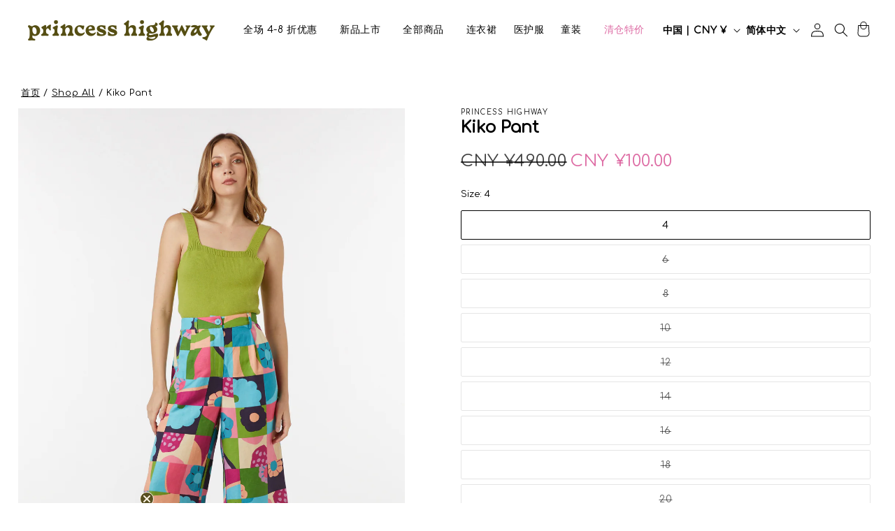

--- FILE ---
content_type: text/html; charset=utf-8
request_url: https://princesshighway.com.au/zh-cn/products/kiko-pant
body_size: 74198
content:
<!doctype html>
<html class="js" lang="zh-CN">
  <head>
    <meta charset="utf-8">
    <meta http-equiv="X-UA-Compatible" content="IE=edge">
    <meta name="viewport" content="width=device-width,initial-scale=1">
    <meta name="theme-color" content=""><link rel="canonical" href="https://princesshighway.com.au/zh-cn/products/kiko-pant">

    <script src="//princesshighway.com.au/cdn/shop/t/152/assets/fx-fetchLocation.js?v=68863149510328022331751268054" async="async"></script><link rel="icon" type="image/png" href="//princesshighway.com.au/cdn/shop/files/PH_Favicon_InitialsFlower.png?crop=center&height=32&v=1758161576&width=32"><link rel="preconnect" href="https://fonts.shopifycdn.com" crossorigin>
      <title>
        Kiko Pant
 &ndash; Princess Highway</title>
    

    
      <meta name="description" content="Geo printed highwaisted pant- bold squares of colour, retro flowers &amp;amp; shapes combine to create this cool geo print- made of a viscose linen blend fabric- high waisted- full length straight leg cut- side pockets &amp;amp; handy belt loops- available in blue &amp;amp; pinkLoli wears a size 8 she is 175cm tall, with a 79cm bu">
    

    



<meta property="og:site_name" content="Princess Highway CN">
<meta property="og:url" content="https://princesshighway.com.au/zh-cn/products/kiko-pant">
<meta property="og:title" content="Kiko Pant CN">
<meta property="og:type" content="product">
<meta property="og:description" content="Geo printed highwaisted pant- bold squares of colour, retro flowers &amp;amp; shapes combine to create this cool geo print- made of a viscose linen blend fabric- high waisted- full length straight leg cut- side pockets &amp;amp; handy belt loops- available in blue &amp;amp; pinkLoli wears a size 8 she is 175cm tall, with a 79cm bu">




  

<meta property="og:image" content="http://princesshighway.com.au/cdn/shop/products/pgfu427107i1_blue.jpg?v=1687918570">
  <meta property="og:image:secure_url" content="https://princesshighway.com.au/cdn/shop/products/pgfu427107i1_blue.jpg?v=1687918570">
  <meta property="og:image:width" content="1060">
  <meta property="og:image:height" content="1590"><meta property="og:price:amount" content="100.00">
  <meta property="og:price:currency" content="CNY"><meta name="twitter:card" content="summary_large_image">
<meta name="twitter:title" content="Kiko Pant CN">
<meta name="twitter:description" content="Geo printed highwaisted pant- bold squares of colour, retro flowers &amp;amp; shapes combine to create this cool geo print- made of a viscose linen blend fabric- high waisted- full length straight leg cut- side pockets &amp;amp; handy belt loops- available in blue &amp;amp; pinkLoli wears a size 8 she is 175cm tall, with a 79cm bu">


    
      <script>window._usfTheme={
    id:149106950403,
    name:"Sunrise",
    version:"1.5.1",
    vendor:"Factory X",
    applied:1,
    assetUrl:"//princesshighway.com.au/cdn/shop/t/152/assets/usf-boot.js?v=151574100843247608711762330259"
};
window._usfCustomerTags = null;
window._usfCollectionId = null;
window._usfCollectionDefaultSort = null;
window._usfLocale = "zh-cn";
window._usfRootUrl = "\/zh-cn";
window.usf = {
  settings: {"online":1,"version":"1.0.2.4112","shop":"princesshighway.myshopify.com","siteId":"f76d1635-eff8-48f8-ab3a-a0727124e676","resUrl":"//cdn.shopify.com/s/files/1/0257/0108/9360/t/85/assets/","analyticsApiUrl":"https://svc-1001-analytics-usf.hotyon.com/set","searchSvcUrl":"https://svc-1001-usf.hotyon.com/","enabledPlugins":["label-sacomappproductlabel"],"showGotoTop":1,"mobileBreakpoint":767,"decimals":2,"useTrailingZeros":1,"decimalDisplay":".","thousandSeparator":",","currency":"AUD","priceLongFormat":"${0} AUD","priceFormat":"${0}","plugins":{"preview-usf":{"iconBackgroundColor":"white","iconTextColor":"#222","iconPosition":"right","iconOffset":"10px","iconSize":"33px","addToCartBgColor":"rgba(35, 35, 35, 0.85)","addToCartColor":"white"},"swatch-colorsizeswatch":{"swatchType":"box","showImage":false,"colorNames":"Color","showSoldOutVariant":false,"hideOptionsUnavailable":true,"showToolTip":false,"tooltipPosition":"top","hideOptions":["Size"]}},"revision":86784899,"filters":{"horz":1,"filtersHorzStyle":"default","filtersHorzPosition":"left","filtersMobileStyle":"default"},"instantSearch":{"online":1,"searchBoxSelector":"input[name=q]","numOfSuggestions":10,"numOfProductMatches":6,"showCollections":1,"numOfCollections":4,"showPages":1,"numOfPages":4,"layout":"two-columns","productDisplayType":"list","productColumnPosition":"left","productsPerRow":2,"showPopularProducts":1,"numOfPopularProducts":6,"numOfRecentSearches":5},"search":{"online":1,"sortFields":["r","bestselling","-discount","price","-price","-date","date"],"searchResultsUrl":"/pages/search-results","more":"more","itemsPerPage":40,"imageSizeType":"original","imageSize":"600,350","showSearchInputOnSearchPage":1,"showAltImage":1,"showVendor":1,"canChangeUrl":1},"collections":{"online":1,"collectionsPageUrl":"/pages/collections"},"filterNavigation":{"showFilterArea":1,"showSingle":1,"showProductCount":1},"translation_en":{"search":"Search","latestSearches":"Latest searches","popularSearches":"Popular searches","viewAllResultsFor":"view all results for <span class=\"usf-highlight\">{0}</span>","viewAllResults":"view all results","noMatchesFoundFor":"No matches found for \"<b>{0}</b>\". Please try again with a different term.","productSearchResultWithTermSummary":"<b>{0}</b> results for '<b>{1}</b>'","productSearchResultSummary":"<b>{0}</b> products","productSearchNoResults":"<h2>No matching for '<b>{0}</b>'.</h2><p>But don't give up – check the filters, spelling or try less specific search terms.</p>","productSearchNoResultsEmptyTerm":"<h2>No results found.</h2><p>But don't give up – check the filters or try less specific terms.</p>","clearAll":"Clear all","clear":"Clear","clearAllFilters":"Clear all filters","clearFiltersBy":"Clear filters by {0}","filterBy":"Filter by {0}","sort":"Sort","sortBy_r":"Relevance","sortBy_title":"Title: A-Z","sortBy_-title":"Title: Z-A","sortBy_date":"Date: Old to New","sortBy_-date":"Date: New to Old","sortBy_price":"Price: Low to High","sortBy_-price":"Price: High to Low","sortBy_percentSale":"Percent sales: Low to High","sortBy_-percentSale":"Percent sales: High to Low","sortBy_-discount":"Discount: High to Low","sortBy_bestselling":"Best selling","sortBy_-available":"Inventory: High to Low","sortBy_producttype":"Product Type: A-Z","sortBy_-producttype":"Product Type: Z-A","sortBy_random":"Random","filters":"Refine","filterOptions":"Filter options","clearFilterOptions":"Clear all filter options","youHaveViewed":"You've viewed {0} of {1} products","loadMore":"Load more","loadPrev":"Load previous","productMatches":"Product matches","trending":"Trending","didYouMean":"Sorry, nothing found for '<b>{0}</b>'.<br>Did you mean '<b>{1}</b>'?","searchSuggestions":"Search suggestions","popularSearch":"Popular search","quantity":"Quantity","selectedVariantNotAvailable":"The selected variant is not available.","addToCart":"Add to cart","seeFullDetails":"See full details","chooseOptions":"Choose options","quickView":"Quick view","sale":"Sale","save":"Save","soldOut":"Sold out","viewItems":"Apply","more":"More","all":"All","prevPage":"Previous page","gotoPage":"Go to page {0}","nextPage":"Next page","from":"From","collections":"Collections","pages":"Pages","sortBy_option:Colour":"Colour: A-Z","sortBy_-option:Colour":"Colour: Z-A","sortBy_option:Denominations":"Denominations: A-Z","sortBy_-option:Denominations":"Denominations: Z-A","sortBy_option:Gift Voucher Value":"Gift Voucher Value: A-Z","sortBy_-option:Gift Voucher Value":"Gift Voucher Value: Z-A","sortBy_option:Shoe Size Woman 36-14":"Shoe Size Woman 36-14: A-Z","sortBy_-option:Shoe Size Woman 36-14":"Shoe Size Woman 36-14: Z-A","sortBy_option:Shoe Size:":"Shoe Size:: A-Z","sortBy_-option:Shoe Size:":"Shoe Size:: Z-A","sortBy_option:Size":"Size: A-Z","sortBy_-option:Size":"Size: Z-A","sortBy_option:Size 06-16":"Size 06-16: A-Z","sortBy_-option:Size 06-16":"Size 06-16: Z-A","sortBy_option:Size 6-16":"Size 6-16: A-Z","sortBy_-option:Size 6-16":"Size 6-16: Z-A","sortBy_option:Size Kids 02-06":"Size Kids 02-06: A-Z","sortBy_-option:Size Kids 02-06":"Size Kids 02-06: Z-A","sortBy_option:Size S - XL":"Size S - XL: A-Z","sortBy_-option:Size S - XL":"Size S - XL: Z-A","sortBy_metafield:dotapparel21.product_code":"dotapparel21.product_code: A-Z","sortBy_-metafield:dotapparel21.product_code":"dotapparel21.product_code: Z-A","sortBy_metafield:shop.product_fabric_care":"shop.product_fabric_care: A-Z","sortBy_-metafield:shop.product_fabric_care":"shop.product_fabric_care: Z-A"},"translation_zh-cn":{"search":"Search","latestSearches":"Latest searches","popularSearches":"Popular searches","viewAllResultsFor":"view all results for <span class=\"usf-highlight\">{0}</span>","viewAllResults":"view all results","noMatchesFoundFor":"No matches found for \"<b>{0}</b>\". Please try again with a different term.","productSearchResultWithTermSummary":"<b>{0}</b> results for '<b>{1}</b>'","productSearchResultSummary":"<b>{0}</b> products","productSearchNoResults":"<h2>No matching for '<b>{0}</b>'.</h2><p>But don't give up – check the filters, spelling or try less specific search terms.</p>","productSearchNoResultsEmptyTerm":"<h2>No results found.</h2><p>But don't give up – check the filters or try less specific terms.</p>","clearAll":"Clear all","clear":"Clear","clearAllFilters":"Clear all filters","clearFiltersBy":"Clear filters by {0}","filterBy":"Filter by {0}","sort":"Sort","sortBy_r":"按相关排序","sortBy_title":"Title: A-Z","sortBy_-title":"Title: Z-A","sortBy_date":"日期：从旧到新","sortBy_-date":"日期：从新到旧","sortBy_price":"价格：从低到高","sortBy_-price":"价格：高低到低","sortBy_percentSale":"折扣：从低到高","sortBy_-percentSale":"折扣：高低到低","sortBy_-discount":"折扣：从高到低","sortBy_bestselling":"按销量排序","sortBy_-available":"Inventory: High to Low","sortBy_producttype":"Product Type: A-Z","sortBy_-producttype":"Product Type: Z-A","sortBy_random":"Random","filters":"Filters","filterOptions":"Filter options","clearFilterOptions":"Clear all filter options","youHaveViewed":"You've viewed {0} of {1} products","loadMore":"Load more","loadPrev":"Load previous","productMatches":"Product matches","trending":"Trending","didYouMean":"Sorry, nothing found for '<b>{0}</b>'.<br>Did you mean '<b>{1}</b>'?","searchSuggestions":"Search suggestions","popularSearch":"Popular search","quantity":"Quantity","selectedVariantNotAvailable":"The selected variant is not available.","addToCart":"Add to cart","seeFullDetails":"See full details","chooseOptions":"Choose options","quickView":"Quick view","sale":"Sale","save":"Save","soldOut":"Sold out","viewItems":"View items","more":"More","all":"All","prevPage":"Previous page","gotoPage":"Go to page {0}","nextPage":"Next page","from":"From","collections":"Collections","pages":"Pages","sortBy_metafield:dotapparel21.product_code":"dotapparel21.product_code: A-Z","sortBy_-metafield:dotapparel21.product_code":"dotapparel21.product_code: Z-A","sortBy_option:Colour":"Colour: A-Z","sortBy_-option:Colour":"Colour: Z-A","sortBy_option:Size":"Size: A-Z","sortBy_-option:Size":"Size: Z-A","sortBy_metafield:shop.product_fabric_care":"shop.product_fabric_care: A-Z","sortBy_-metafield:shop.product_fabric_care":"shop.product_fabric_care: Z-A","sortBy_option:Denominations":"Denominations: A-Z","sortBy_-option:Denominations":"Denominations: Z-A"}}
}
</script>
<script src="//princesshighway.com.au/cdn/shop/t/152/assets/usf-boot.js?v=151574100843247608711762330259" async></script>
    

    

    <script src="//princesshighway.com.au/cdn/shop/t/152/assets/constants.js?v=132983761750457495441744853908" defer="defer"></script>
    <script src="//princesshighway.com.au/cdn/shop/t/152/assets/pubsub.js?v=158357773527763999511744853955" defer="defer"></script>
    <script src="//princesshighway.com.au/cdn/shop/t/152/assets/global.js?v=9341065756124961511764035840" defer="defer"></script>
    <script src="//princesshighway.com.au/cdn/shop/t/152/assets/details-disclosure.js?v=47521136930305996311750300024" defer="defer"></script>
    <script src="//princesshighway.com.au/cdn/shop/t/152/assets/details-modal.js?v=25581673532751508451744853910" defer="defer"></script>
    <script src="//princesshighway.com.au/cdn/shop/t/152/assets/search-form.js?v=133129549252120666541744853959" defer="defer"></script><script src="//princesshighway.com.au/cdn/shop/t/152/assets/animations.js?v=88693664871331136111744853885" defer="defer"></script><script>window.performance && window.performance.mark && window.performance.mark('shopify.content_for_header.start');</script><meta name="google-site-verification" content="m8caJAS6_tiE3QxAtBFTSKnNaja1IYM1BrWTD8Uwxtc">
<meta name="google-site-verification" content="YhN7st-7MDOMre_IqRLhWTTvs9oidySM5jnhBymZh6k">
<meta name="google-site-verification" content="QW4At5xxoqDdxn5L-FymtIDmQsarXSdN7yxXQ96rKg8">
<meta name="google-site-verification" content="m8caJAS6_tiE3QxAtBFTSKnNaja1IYM1BrWTD8Uwxtc">
<meta name="facebook-domain-verification" content="4sub68vomcfkonf31hmr9uxelmczwy">
<meta id="shopify-digital-wallet" name="shopify-digital-wallet" content="/62543790339/digital_wallets/dialog">
<meta name="shopify-checkout-api-token" content="286e3cbf52573d483de94044bb5cd7e9">
<meta id="in-context-paypal-metadata" data-shop-id="62543790339" data-venmo-supported="false" data-environment="production" data-locale="zh_CN" data-paypal-v4="true" data-currency="CNY">
<link rel="alternate" hreflang="x-default" href="https://princesshighway.com.au/products/kiko-pant">
<link rel="alternate" hreflang="en" href="https://princesshighway.com.au/products/kiko-pant">
<link rel="alternate" hreflang="zh-Hans" href="https://princesshighway.com.au/zh/products/kiko-pant">
<link rel="alternate" hreflang="en-NZ" href="https://princesshighway.co.nz/products/kiko-pant">
<link rel="alternate" hreflang="en-US" href="https://princesshighway.com.au/en-us/products/kiko-pant">
<link rel="alternate" hreflang="zh-Hans-CN" href="https://princesshighway.com.au/zh-cn/products/kiko-pant">
<link rel="alternate" hreflang="en-CN" href="https://princesshighway.com.au/en-cn/products/kiko-pant">
<link rel="alternate" hreflang="en-CA" href="https://princesshighway.com.au/en-ca/products/kiko-pant">
<link rel="alternate" hreflang="en-AT" href="https://princesshighway.com.au/en-eu/products/kiko-pant">
<link rel="alternate" hreflang="en-BE" href="https://princesshighway.com.au/en-eu/products/kiko-pant">
<link rel="alternate" hreflang="en-BG" href="https://princesshighway.com.au/en-eu/products/kiko-pant">
<link rel="alternate" hreflang="en-CZ" href="https://princesshighway.com.au/en-eu/products/kiko-pant">
<link rel="alternate" hreflang="en-DK" href="https://princesshighway.com.au/en-eu/products/kiko-pant">
<link rel="alternate" hreflang="en-SE" href="https://princesshighway.com.au/en-eu/products/kiko-pant">
<link rel="alternate" hreflang="en-EE" href="https://princesshighway.com.au/en-eu/products/kiko-pant">
<link rel="alternate" hreflang="en-FI" href="https://princesshighway.com.au/en-eu/products/kiko-pant">
<link rel="alternate" hreflang="en-FR" href="https://princesshighway.com.au/en-eu/products/kiko-pant">
<link rel="alternate" hreflang="en-DE" href="https://princesshighway.com.au/en-eu/products/kiko-pant">
<link rel="alternate" hreflang="en-GR" href="https://princesshighway.com.au/en-eu/products/kiko-pant">
<link rel="alternate" hreflang="en-HU" href="https://princesshighway.com.au/en-eu/products/kiko-pant">
<link rel="alternate" hreflang="en-LT" href="https://princesshighway.com.au/en-eu/products/kiko-pant">
<link rel="alternate" hreflang="en-IE" href="https://princesshighway.com.au/en-eu/products/kiko-pant">
<link rel="alternate" hreflang="en-IT" href="https://princesshighway.com.au/en-eu/products/kiko-pant">
<link rel="alternate" hreflang="en-LV" href="https://princesshighway.com.au/en-eu/products/kiko-pant">
<link rel="alternate" hreflang="en-LU" href="https://princesshighway.com.au/en-eu/products/kiko-pant">
<link rel="alternate" hreflang="en-MT" href="https://princesshighway.com.au/en-eu/products/kiko-pant">
<link rel="alternate" hreflang="en-NL" href="https://princesshighway.com.au/en-eu/products/kiko-pant">
<link rel="alternate" hreflang="en-PL" href="https://princesshighway.com.au/en-eu/products/kiko-pant">
<link rel="alternate" hreflang="en-PT" href="https://princesshighway.com.au/en-eu/products/kiko-pant">
<link rel="alternate" hreflang="en-RO" href="https://princesshighway.com.au/en-eu/products/kiko-pant">
<link rel="alternate" hreflang="en-SK" href="https://princesshighway.com.au/en-eu/products/kiko-pant">
<link rel="alternate" hreflang="en-SI" href="https://princesshighway.com.au/en-eu/products/kiko-pant">
<link rel="alternate" hreflang="en-ES" href="https://princesshighway.com.au/en-eu/products/kiko-pant">
<link rel="alternate" hreflang="en-CH" href="https://princesshighway.com.au/en-eu/products/kiko-pant">
<link rel="alternate" hreflang="en-HR" href="https://princesshighway.com.au/en-eu/products/kiko-pant">
<link rel="alternate" hreflang="en-GB" href="https://princesshighway.com.au/en-gb/products/kiko-pant">
<link rel="alternate" hreflang="en-HK" href="https://princesshighway.com.au/en-hk/products/kiko-pant">
<link rel="alternate" hreflang="zh-Hans-HK" href="https://princesshighway.com.au/zh-hk/products/kiko-pant">
<link rel="alternate" hreflang="en-TW" href="https://princesshighway.com.au/en-hk/products/kiko-pant">
<link rel="alternate" hreflang="zh-Hans-TW" href="https://princesshighway.com.au/zh-hk/products/kiko-pant">
<link rel="alternate" hreflang="en-MO" href="https://princesshighway.com.au/en-hk/products/kiko-pant">
<link rel="alternate" hreflang="zh-Hans-MO" href="https://princesshighway.com.au/zh-hk/products/kiko-pant">
<link rel="alternate" hreflang="en-MY" href="https://princesshighway.com.au/en-my/products/kiko-pant">
<link rel="alternate" hreflang="en-SG" href="https://princesshighway.com.au/en-sg/products/kiko-pant">
<link rel="alternate" hreflang="en-ID" href="https://princesshighway.com.au/en-id/products/kiko-pant">
<link rel="alternate" hreflang="zh-Hans-AU" href="https://princesshighway.com.au/zh/products/kiko-pant">
<link rel="alternate" hreflang="zh-Hans-AE" href="https://princesshighway.com.au/zh/products/kiko-pant">
<link rel="alternate" hreflang="zh-Hans-CY" href="https://princesshighway.com.au/zh/products/kiko-pant">
<link rel="alternate" hreflang="zh-Hans-IN" href="https://princesshighway.com.au/zh/products/kiko-pant">
<link rel="alternate" hreflang="zh-Hans-JP" href="https://princesshighway.com.au/zh/products/kiko-pant">
<link rel="alternate" hreflang="zh-Hans-KR" href="https://princesshighway.com.au/zh/products/kiko-pant">
<link rel="alternate" hreflang="zh-Hans-PH" href="https://princesshighway.com.au/zh/products/kiko-pant">
<link rel="alternate" hreflang="zh-Hans-TH" href="https://princesshighway.com.au/zh/products/kiko-pant">
<link rel="alternate" hreflang="zh-Hans-VN" href="https://princesshighway.com.au/zh/products/kiko-pant">
<link rel="alternate" type="application/json+oembed" href="https://princesshighway.com.au/zh-cn/products/kiko-pant.oembed">
<script async="async" src="/checkouts/internal/preloads.js?locale=zh-CN"></script>
<link rel="preconnect" href="https://shop.app" crossorigin="anonymous">
<script async="async" src="https://shop.app/checkouts/internal/preloads.js?locale=zh-CN&shop_id=62543790339" crossorigin="anonymous"></script>
<script id="apple-pay-shop-capabilities" type="application/json">{"shopId":62543790339,"countryCode":"AU","currencyCode":"CNY","merchantCapabilities":["supports3DS"],"merchantId":"gid:\/\/shopify\/Shop\/62543790339","merchantName":"Princess Highway","requiredBillingContactFields":["postalAddress","email","phone"],"requiredShippingContactFields":["postalAddress","email","phone"],"shippingType":"shipping","supportedNetworks":["visa","masterCard","amex","jcb"],"total":{"type":"pending","label":"Princess Highway","amount":"1.00"},"shopifyPaymentsEnabled":true,"supportsSubscriptions":true}</script>
<script id="shopify-features" type="application/json">{"accessToken":"286e3cbf52573d483de94044bb5cd7e9","betas":["rich-media-storefront-analytics"],"domain":"princesshighway.com.au","predictiveSearch":true,"shopId":62543790339,"locale":"zh-cn"}</script>
<script>var Shopify = Shopify || {};
Shopify.shop = "princesshighway.myshopify.com";
Shopify.locale = "zh-CN";
Shopify.currency = {"active":"CNY","rate":"5.0"};
Shopify.country = "CN";
Shopify.theme = {"name":"Sunrise","id":150205235459,"schema_name":"Sunrise","schema_version":"2.4.8","theme_store_id":null,"role":"main"};
Shopify.theme.handle = "null";
Shopify.theme.style = {"id":null,"handle":null};
Shopify.cdnHost = "princesshighway.com.au/cdn";
Shopify.routes = Shopify.routes || {};
Shopify.routes.root = "/zh-cn/";</script>
<script type="module">!function(o){(o.Shopify=o.Shopify||{}).modules=!0}(window);</script>
<script>!function(o){function n(){var o=[];function n(){o.push(Array.prototype.slice.apply(arguments))}return n.q=o,n}var t=o.Shopify=o.Shopify||{};t.loadFeatures=n(),t.autoloadFeatures=n()}(window);</script>
<script>
  window.ShopifyPay = window.ShopifyPay || {};
  window.ShopifyPay.apiHost = "shop.app\/pay";
  window.ShopifyPay.redirectState = null;
</script>
<script id="shop-js-analytics" type="application/json">{"pageType":"product"}</script>
<script defer="defer" async type="module" src="//princesshighway.com.au/cdn/shopifycloud/shop-js/modules/v2/client.init-shop-cart-sync_DOeOI85m.zh-CN.esm.js"></script>
<script defer="defer" async type="module" src="//princesshighway.com.au/cdn/shopifycloud/shop-js/modules/v2/chunk.common_CNX97BC6.esm.js"></script>
<script defer="defer" async type="module" src="//princesshighway.com.au/cdn/shopifycloud/shop-js/modules/v2/chunk.modal_DW02LmOA.esm.js"></script>
<script type="module">
  await import("//princesshighway.com.au/cdn/shopifycloud/shop-js/modules/v2/client.init-shop-cart-sync_DOeOI85m.zh-CN.esm.js");
await import("//princesshighway.com.au/cdn/shopifycloud/shop-js/modules/v2/chunk.common_CNX97BC6.esm.js");
await import("//princesshighway.com.au/cdn/shopifycloud/shop-js/modules/v2/chunk.modal_DW02LmOA.esm.js");

  window.Shopify.SignInWithShop?.initShopCartSync?.({"fedCMEnabled":true,"windoidEnabled":true});

</script>
<script>
  window.Shopify = window.Shopify || {};
  if (!window.Shopify.featureAssets) window.Shopify.featureAssets = {};
  window.Shopify.featureAssets['shop-js'] = {"shop-cart-sync":["modules/v2/client.shop-cart-sync_DQ5R7mxa.zh-CN.esm.js","modules/v2/chunk.common_CNX97BC6.esm.js","modules/v2/chunk.modal_DW02LmOA.esm.js"],"init-fed-cm":["modules/v2/client.init-fed-cm_35l71gwP.zh-CN.esm.js","modules/v2/chunk.common_CNX97BC6.esm.js","modules/v2/chunk.modal_DW02LmOA.esm.js"],"shop-cash-offers":["modules/v2/client.shop-cash-offers_CFT9K2X2.zh-CN.esm.js","modules/v2/chunk.common_CNX97BC6.esm.js","modules/v2/chunk.modal_DW02LmOA.esm.js"],"shop-login-button":["modules/v2/client.shop-login-button_mArElcba.zh-CN.esm.js","modules/v2/chunk.common_CNX97BC6.esm.js","modules/v2/chunk.modal_DW02LmOA.esm.js"],"pay-button":["modules/v2/client.pay-button_CfwDfvJN.zh-CN.esm.js","modules/v2/chunk.common_CNX97BC6.esm.js","modules/v2/chunk.modal_DW02LmOA.esm.js"],"shop-button":["modules/v2/client.shop-button_OUSYwYgX.zh-CN.esm.js","modules/v2/chunk.common_CNX97BC6.esm.js","modules/v2/chunk.modal_DW02LmOA.esm.js"],"avatar":["modules/v2/client.avatar_BTnouDA3.zh-CN.esm.js"],"init-windoid":["modules/v2/client.init-windoid_BP6zOQoH.zh-CN.esm.js","modules/v2/chunk.common_CNX97BC6.esm.js","modules/v2/chunk.modal_DW02LmOA.esm.js"],"init-shop-for-new-customer-accounts":["modules/v2/client.init-shop-for-new-customer-accounts_B1W-h9Xk.zh-CN.esm.js","modules/v2/client.shop-login-button_mArElcba.zh-CN.esm.js","modules/v2/chunk.common_CNX97BC6.esm.js","modules/v2/chunk.modal_DW02LmOA.esm.js"],"init-shop-email-lookup-coordinator":["modules/v2/client.init-shop-email-lookup-coordinator_D6DZIgdR.zh-CN.esm.js","modules/v2/chunk.common_CNX97BC6.esm.js","modules/v2/chunk.modal_DW02LmOA.esm.js"],"init-shop-cart-sync":["modules/v2/client.init-shop-cart-sync_DOeOI85m.zh-CN.esm.js","modules/v2/chunk.common_CNX97BC6.esm.js","modules/v2/chunk.modal_DW02LmOA.esm.js"],"shop-toast-manager":["modules/v2/client.shop-toast-manager_Ck6nr7KU.zh-CN.esm.js","modules/v2/chunk.common_CNX97BC6.esm.js","modules/v2/chunk.modal_DW02LmOA.esm.js"],"init-customer-accounts":["modules/v2/client.init-customer-accounts_B88YdSwu.zh-CN.esm.js","modules/v2/client.shop-login-button_mArElcba.zh-CN.esm.js","modules/v2/chunk.common_CNX97BC6.esm.js","modules/v2/chunk.modal_DW02LmOA.esm.js"],"init-customer-accounts-sign-up":["modules/v2/client.init-customer-accounts-sign-up_NS53s9X1.zh-CN.esm.js","modules/v2/client.shop-login-button_mArElcba.zh-CN.esm.js","modules/v2/chunk.common_CNX97BC6.esm.js","modules/v2/chunk.modal_DW02LmOA.esm.js"],"shop-follow-button":["modules/v2/client.shop-follow-button_uFPBCXuD.zh-CN.esm.js","modules/v2/chunk.common_CNX97BC6.esm.js","modules/v2/chunk.modal_DW02LmOA.esm.js"],"checkout-modal":["modules/v2/client.checkout-modal_ChZVbENA.zh-CN.esm.js","modules/v2/chunk.common_CNX97BC6.esm.js","modules/v2/chunk.modal_DW02LmOA.esm.js"],"shop-login":["modules/v2/client.shop-login_SmcAnPzv.zh-CN.esm.js","modules/v2/chunk.common_CNX97BC6.esm.js","modules/v2/chunk.modal_DW02LmOA.esm.js"],"lead-capture":["modules/v2/client.lead-capture_Cy6UCOcK.zh-CN.esm.js","modules/v2/chunk.common_CNX97BC6.esm.js","modules/v2/chunk.modal_DW02LmOA.esm.js"],"payment-terms":["modules/v2/client.payment-terms_B1n125dT.zh-CN.esm.js","modules/v2/chunk.common_CNX97BC6.esm.js","modules/v2/chunk.modal_DW02LmOA.esm.js"]};
</script>
<script>(function() {
  var isLoaded = false;
  function asyncLoad() {
    if (isLoaded) return;
    isLoaded = true;
    var urls = ["\/\/cdn.shopify.com\/s\/files\/1\/0257\/0108\/9360\/t\/85\/assets\/usf-license.js?shop=princesshighway.myshopify.com","https:\/\/t.cfjump.com\/tag\/59880?shop=princesshighway.myshopify.com","https:\/\/static.klaviyo.com\/onsite\/js\/klaviyo.js?company_id=T7tCU5\u0026shop=princesshighway.myshopify.com","https:\/\/cdn-bundler.nice-team.net\/app\/js\/bundler.js?shop=princesshighway.myshopify.com","https:\/\/stack-discounts.merchantyard.com\/js\/integrations\/script.js?v=5271\u0026shop=princesshighway.myshopify.com"];
    for (var i = 0; i < urls.length; i++) {
      var s = document.createElement('script');
      s.type = 'text/javascript';
      s.async = true;
      s.src = urls[i];
      var x = document.getElementsByTagName('script')[0];
      x.parentNode.insertBefore(s, x);
    }
  };
  if(window.attachEvent) {
    window.attachEvent('onload', asyncLoad);
  } else {
    window.addEventListener('load', asyncLoad, false);
  }
})();</script>
<script id="__st">var __st={"a":62543790339,"offset":39600,"reqid":"ac777eb0-bd23-4156-961f-59227284d438-1769502459","pageurl":"princesshighway.com.au\/zh-cn\/products\/kiko-pant","u":"8047486f7e90","p":"product","rtyp":"product","rid":7914245980419};</script>
<script>window.ShopifyPaypalV4VisibilityTracking = true;</script>
<script id="captcha-bootstrap">!function(){'use strict';const t='contact',e='account',n='new_comment',o=[[t,t],['blogs',n],['comments',n],[t,'customer']],c=[[e,'customer_login'],[e,'guest_login'],[e,'recover_customer_password'],[e,'create_customer']],r=t=>t.map((([t,e])=>`form[action*='/${t}']:not([data-nocaptcha='true']) input[name='form_type'][value='${e}']`)).join(','),a=t=>()=>t?[...document.querySelectorAll(t)].map((t=>t.form)):[];function s(){const t=[...o],e=r(t);return a(e)}const i='password',u='form_key',d=['recaptcha-v3-token','g-recaptcha-response','h-captcha-response',i],f=()=>{try{return window.sessionStorage}catch{return}},m='__shopify_v',_=t=>t.elements[u];function p(t,e,n=!1){try{const o=window.sessionStorage,c=JSON.parse(o.getItem(e)),{data:r}=function(t){const{data:e,action:n}=t;return t[m]||n?{data:e,action:n}:{data:t,action:n}}(c);for(const[e,n]of Object.entries(r))t.elements[e]&&(t.elements[e].value=n);n&&o.removeItem(e)}catch(o){console.error('form repopulation failed',{error:o})}}const l='form_type',E='cptcha';function T(t){t.dataset[E]=!0}const w=window,h=w.document,L='Shopify',v='ce_forms',y='captcha';let A=!1;((t,e)=>{const n=(g='f06e6c50-85a8-45c8-87d0-21a2b65856fe',I='https://cdn.shopify.com/shopifycloud/storefront-forms-hcaptcha/ce_storefront_forms_captcha_hcaptcha.v1.5.2.iife.js',D={infoText:'受 hCaptcha 保护',privacyText:'隐私',termsText:'条款'},(t,e,n)=>{const o=w[L][v],c=o.bindForm;if(c)return c(t,g,e,D).then(n);var r;o.q.push([[t,g,e,D],n]),r=I,A||(h.body.append(Object.assign(h.createElement('script'),{id:'captcha-provider',async:!0,src:r})),A=!0)});var g,I,D;w[L]=w[L]||{},w[L][v]=w[L][v]||{},w[L][v].q=[],w[L][y]=w[L][y]||{},w[L][y].protect=function(t,e){n(t,void 0,e),T(t)},Object.freeze(w[L][y]),function(t,e,n,w,h,L){const[v,y,A,g]=function(t,e,n){const i=e?o:[],u=t?c:[],d=[...i,...u],f=r(d),m=r(i),_=r(d.filter((([t,e])=>n.includes(e))));return[a(f),a(m),a(_),s()]}(w,h,L),I=t=>{const e=t.target;return e instanceof HTMLFormElement?e:e&&e.form},D=t=>v().includes(t);t.addEventListener('submit',(t=>{const e=I(t);if(!e)return;const n=D(e)&&!e.dataset.hcaptchaBound&&!e.dataset.recaptchaBound,o=_(e),c=g().includes(e)&&(!o||!o.value);(n||c)&&t.preventDefault(),c&&!n&&(function(t){try{if(!f())return;!function(t){const e=f();if(!e)return;const n=_(t);if(!n)return;const o=n.value;o&&e.removeItem(o)}(t);const e=Array.from(Array(32),(()=>Math.random().toString(36)[2])).join('');!function(t,e){_(t)||t.append(Object.assign(document.createElement('input'),{type:'hidden',name:u})),t.elements[u].value=e}(t,e),function(t,e){const n=f();if(!n)return;const o=[...t.querySelectorAll(`input[type='${i}']`)].map((({name:t})=>t)),c=[...d,...o],r={};for(const[a,s]of new FormData(t).entries())c.includes(a)||(r[a]=s);n.setItem(e,JSON.stringify({[m]:1,action:t.action,data:r}))}(t,e)}catch(e){console.error('failed to persist form',e)}}(e),e.submit())}));const S=(t,e)=>{t&&!t.dataset[E]&&(n(t,e.some((e=>e===t))),T(t))};for(const o of['focusin','change'])t.addEventListener(o,(t=>{const e=I(t);D(e)&&S(e,y())}));const B=e.get('form_key'),M=e.get(l),P=B&&M;t.addEventListener('DOMContentLoaded',(()=>{const t=y();if(P)for(const e of t)e.elements[l].value===M&&p(e,B);[...new Set([...A(),...v().filter((t=>'true'===t.dataset.shopifyCaptcha))])].forEach((e=>S(e,t)))}))}(h,new URLSearchParams(w.location.search),n,t,e,['guest_login'])})(!0,!0)}();</script>
<script integrity="sha256-4kQ18oKyAcykRKYeNunJcIwy7WH5gtpwJnB7kiuLZ1E=" data-source-attribution="shopify.loadfeatures" defer="defer" src="//princesshighway.com.au/cdn/shopifycloud/storefront/assets/storefront/load_feature-a0a9edcb.js" crossorigin="anonymous"></script>
<script crossorigin="anonymous" defer="defer" src="//princesshighway.com.au/cdn/shopifycloud/storefront/assets/shopify_pay/storefront-65b4c6d7.js?v=20250812"></script>
<script data-source-attribution="shopify.dynamic_checkout.dynamic.init">var Shopify=Shopify||{};Shopify.PaymentButton=Shopify.PaymentButton||{isStorefrontPortableWallets:!0,init:function(){window.Shopify.PaymentButton.init=function(){};var t=document.createElement("script");t.src="https://princesshighway.com.au/cdn/shopifycloud/portable-wallets/latest/portable-wallets.zh-cn.js",t.type="module",document.head.appendChild(t)}};
</script>
<script data-source-attribution="shopify.dynamic_checkout.buyer_consent">
  function portableWalletsHideBuyerConsent(e){var t=document.getElementById("shopify-buyer-consent"),n=document.getElementById("shopify-subscription-policy-button");t&&n&&(t.classList.add("hidden"),t.setAttribute("aria-hidden","true"),n.removeEventListener("click",e))}function portableWalletsShowBuyerConsent(e){var t=document.getElementById("shopify-buyer-consent"),n=document.getElementById("shopify-subscription-policy-button");t&&n&&(t.classList.remove("hidden"),t.removeAttribute("aria-hidden"),n.addEventListener("click",e))}window.Shopify?.PaymentButton&&(window.Shopify.PaymentButton.hideBuyerConsent=portableWalletsHideBuyerConsent,window.Shopify.PaymentButton.showBuyerConsent=portableWalletsShowBuyerConsent);
</script>
<script data-source-attribution="shopify.dynamic_checkout.cart.bootstrap">document.addEventListener("DOMContentLoaded",(function(){function t(){return document.querySelector("shopify-accelerated-checkout-cart, shopify-accelerated-checkout")}if(t())Shopify.PaymentButton.init();else{new MutationObserver((function(e,n){t()&&(Shopify.PaymentButton.init(),n.disconnect())})).observe(document.body,{childList:!0,subtree:!0})}}));
</script>
<script id='scb4127' type='text/javascript' async='' src='https://princesshighway.com.au/cdn/shopifycloud/privacy-banner/storefront-banner.js'></script><link id="shopify-accelerated-checkout-styles" rel="stylesheet" media="screen" href="https://princesshighway.com.au/cdn/shopifycloud/portable-wallets/latest/accelerated-checkout-backwards-compat.css" crossorigin="anonymous">
<style id="shopify-accelerated-checkout-cart">
        #shopify-buyer-consent {
  margin-top: 1em;
  display: inline-block;
  width: 100%;
}

#shopify-buyer-consent.hidden {
  display: none;
}

#shopify-subscription-policy-button {
  background: none;
  border: none;
  padding: 0;
  text-decoration: underline;
  font-size: inherit;
  cursor: pointer;
}

#shopify-subscription-policy-button::before {
  box-shadow: none;
}

      </style>

<script>window.performance && window.performance.mark && window.performance.mark('shopify.content_for_header.end');</script>


    <style data-shopify>
      @font-face {
        font-family: "poppins";
        src: url("//princesshighway.com.au/cdn/shop/t/152/assets/poppins.woff2?v=27875960655562608641744774978") format("woff2");
        font-display: swap;
      }

      @font-face {
        font-family: "comfortaa";
        src: url("//princesshighway.com.au/cdn/shop/t/152/assets/comfortaa.woff2?v=92402353796835857691744774980") format("woff2");
        font-display: swap;
      }

      @font-face {
        font-family: "montserrat";
        src: url("//princesshighway.com.au/cdn/shop/t/152/assets/montserrat.woff2?v=50932363196813543371744774978") format("woff2");
        font-display: swap;
      }

      @font-face {
        font-family: "roboto";
        src: url("//princesshighway.com.au/cdn/shop/t/152/assets/roboto.woff2?v=172130935778342916991744774978") format("woff2");
        font-display: swap;
      }

      @font-face {
        font-family: "josefinsans";
        src: url("//princesshighway.com.au/cdn/shop/t/152/assets/josefinsans.woff2?v=59793704667334209121744774978") format("woff2");
        font-display: swap;
      }

      @font-face {
  font-family: Assistant;
  font-weight: 400;
  font-style: normal;
  font-display: swap;
  src: url("//princesshighway.com.au/cdn/fonts/assistant/assistant_n4.9120912a469cad1cc292572851508ca49d12e768.woff2") format("woff2"),
       url("//princesshighway.com.au/cdn/fonts/assistant/assistant_n4.6e9875ce64e0fefcd3f4446b7ec9036b3ddd2985.woff") format("woff");
}

      @font-face {
  font-family: Assistant;
  font-weight: 700;
  font-style: normal;
  font-display: swap;
  src: url("//princesshighway.com.au/cdn/fonts/assistant/assistant_n7.bf44452348ec8b8efa3aa3068825305886b1c83c.woff2") format("woff2"),
       url("//princesshighway.com.au/cdn/fonts/assistant/assistant_n7.0c887fee83f6b3bda822f1150b912c72da0f7b64.woff") format("woff");
}

      
      
      @font-face {
  font-family: Assistant;
  font-weight: 400;
  font-style: normal;
  font-display: swap;
  src: url("//princesshighway.com.au/cdn/fonts/assistant/assistant_n4.9120912a469cad1cc292572851508ca49d12e768.woff2") format("woff2"),
       url("//princesshighway.com.au/cdn/fonts/assistant/assistant_n4.6e9875ce64e0fefcd3f4446b7ec9036b3ddd2985.woff") format("woff");
}


      
        :root,
        .color-scheme-1 {
          --color-background: 255,255,255;
        
          --gradient-background: #ffffff;
        

        

        --color-foreground: 0,0,0;
        --color-background-contrast: 191,191,191;
        --color-shadow: ,,;
        --color-button: 48,44,13;
        --color-button-text: 255,255,255;
        --color_menu_bg: ,,;
        --color_menu_text: ,,;
        --color_announcement_bg: 48,44,13;
        --color_announcement_text: 255,255,255;
        --color-price-sale-text: 221,106,163;
        --color-secondary-button: 255,255,255;
        --color-secondary-button-text: 48,44,13;
        --color-link: 48,44,13;
        --color-badge-foreground: 0,0,0;
        --color-badge-background: 255,255,255;
        --color-badge-border: 0,0,0;
        --payment-terms-background-color: rgb(255 255 255);
      }
      

      body, .color-scheme-1 {
        color: rgba(var);
        background-color: rgb(var(--color-background));
      }

      :root {
        
        --font-body-family: comfortaa, Helvetica, Arial, sans-serif;
        --font-body-weight: 300;
        --font-body-weight-bold: 900;

        --font-heading-family: comfortaa, Helvetica, Arial, sans-serif;
        --font-body-weight: 300;
        

        --font-body-scale: 1.0;
        --font-heading-scale: 1.0;

        --media-padding: px;
        --media-border-opacity: 0.05;
        --media-border-width: 1px;
        --media-radius: 0px;
        --media-shadow-opacity: 0.0;
        --media-shadow-horizontal-offset: 0px;
        --media-shadow-vertical-offset: 4px;
        --media-shadow-blur-radius: 5px;
        --media-shadow-visible: 0;

        
          --page-width: none;
          --page-full-width-padding: 30px;
        

        --product-card-image-padding: 0.0rem;
        --product-card-corner-radius: 0.0rem;
        --product-card-text-alignment: left;
        --product-card-border-width: 0.0rem;
        --product-card-border-opacity: 0.1;
        --product-card-shadow-opacity: 0.0;
        --product-card-shadow-visible: 0;
        --product-card-shadow-horizontal-offset: 0.0rem;
        --product-card-shadow-vertical-offset: 0.4rem;
        --product-card-shadow-blur-radius: 0.5rem;

        --collection-card-image-padding: 0.0rem;
        --collection-card-corner-radius: 0.0rem;
        --collection-card-text-alignment: left;
        --collection-card-border-width: 0.0rem;
        --collection-card-border-opacity: 0.1;
        --collection-card-shadow-opacity: 0.0;
        --collection-card-shadow-visible: 0;
        --collection-card-shadow-horizontal-offset: 0.0rem;
        --collection-card-shadow-vertical-offset: 0.4rem;
        --collection-card-shadow-blur-radius: 0.5rem;

        --blog-card-image-padding: 0.0rem;
        --blog-card-corner-radius: 0.0rem;
        --blog-card-text-alignment: left;
        --blog-card-border-width: 0.0rem;
        --blog-card-border-opacity: 0.1;
        --blog-card-shadow-opacity: 0.0;
        --blog-card-shadow-visible: 0;
        --blog-card-shadow-horizontal-offset: 0.0rem;
        --blog-card-shadow-vertical-offset: 0.4rem;
        --blog-card-shadow-blur-radius: 0.5rem;

        --badge-corner-radius: 4.0rem;

        --popup-border-width: 1px;
        --popup-border-opacity: 0.1;
        --popup-corner-radius: 0px;
        --popup-shadow-opacity: 0.05;
        --popup-shadow-horizontal-offset: 0px;
        --popup-shadow-vertical-offset: 4px;
        --popup-shadow-blur-radius: 5px;

        --drawer-border-width: 1px;
        --drawer-border-opacity: 0.1;
        --drawer-shadow-opacity: 0.0;
        --drawer-shadow-horizontal-offset: 0px;
        --drawer-shadow-vertical-offset: 4px;
        --drawer-shadow-blur-radius: 5px;

        --spacing-sections-desktop: 0px;
        --spacing-sections-mobile: 0px;

        --grid-desktop-vertical-spacing: 8px;
        --grid-desktop-horizontal-spacing: 8px;
        --grid-mobile-vertical-spacing: 4px;
        --grid-mobile-horizontal-spacing: 4px;

        --text-boxes-border-opacity: 0.1;
        --text-boxes-border-width: 0px;
        --text-boxes-radius: 0px;
        --text-boxes-shadow-opacity: 0.0;
        --text-boxes-shadow-visible: 0;
        --text-boxes-shadow-horizontal-offset: 0px;
        --text-boxes-shadow-vertical-offset: 4px;
        --text-boxes-shadow-blur-radius: 5px;

        --buttons-radius: 0px;
        --buttons-radius-outset: 0px;
        --buttons-border-width: 1px;
        --buttons-border-opacity: 1.0;
        --buttons-shadow-opacity: 0.0;
        --buttons-shadow-visible: 0;
        --buttons-shadow-horizontal-offset: 0px;
        --buttons-shadow-vertical-offset: 4px;
        --buttons-shadow-blur-radius: 5px;
        --buttons-border-offset: 0px;

        --inputs-radius: 0px;
        --inputs-border-width: 1px;
        --inputs-border-opacity: 0.55;
        --inputs-shadow-opacity: 0.0;
        --inputs-shadow-horizontal-offset: 0px;
        --inputs-margin-offset: 0px;
        --inputs-shadow-vertical-offset: 4px;
        --inputs-shadow-blur-radius: 5px;
        --inputs-radius-outset: 0px;

        --variant-pills-radius: 2px;
        --variant-pills-border-width: 1px;
        --variant-pills-border-opacity: 0.1;
        --variant-pills-shadow-opacity: 0.0;
        --variant-pills-shadow-horizontal-offset: 0px;
        --variant-pills-shadow-vertical-offset: 4px;
        --variant-pills-shadow-blur-radius: 5px;
      }

      *,
      *::before,
      *::after {
        box-sizing: inherit;
      }

      html {
        box-sizing: border-box;
        font-size: calc(var(--font-body-scale) * 62.5%);
        height: 100%;
      }

      body {
        display: grid;
        grid-template-rows: auto auto 1fr auto;
        grid-template-columns: 100%;
        min-height: 100%;
        margin: 0;
        font-size: 1.5rem;
        letter-spacing: 0.06rem;
        line-height: calc(1 + 0.8 / var(--font-body-scale));
        font-family: var(--font-body-family);
        /* font-style: var(--font-body-style); */
        font-weight: var(--font-body-weight);
      }

      @media screen and (min-width: 750px) {
        body {
          font-size: 1.6rem;
        }
      }
    </style>

    <link href="//princesshighway.com.au/cdn/shop/t/152/assets/base.css?v=96920045063027161271760417322" rel="stylesheet" type="text/css" media="all" />
    <link href="//princesshighway.com.au/cdn/shop/t/152/assets/component-fx-custom.css?v=134065557946180442541765862086" rel="stylesheet" type="text/css" media="all" />
    <link rel="stylesheet" href="//princesshighway.com.au/cdn/shop/t/152/assets/component-cart-items.css?v=36955549487942212671748498924" media="print" onload="this.media='all'"><link href="//princesshighway.com.au/cdn/shop/t/152/assets/component-cart-drawer.css?v=128944859269506581841744853889" rel="stylesheet" type="text/css" media="all" />
      <link href="//princesshighway.com.au/cdn/shop/t/152/assets/component-cart.css?v=56845804956701882941744853891" rel="stylesheet" type="text/css" media="all" />
      <link href="//princesshighway.com.au/cdn/shop/t/152/assets/component-totals.css?v=15906652033866631521744853908" rel="stylesheet" type="text/css" media="all" />
      <link href="//princesshighway.com.au/cdn/shop/t/152/assets/component-price.css?v=163530745883360483301746164931" rel="stylesheet" type="text/css" media="all" />
      <link href="//princesshighway.com.au/cdn/shop/t/152/assets/component-discounts.css?v=152760482443307489271744853892" rel="stylesheet" type="text/css" media="all" />
<link href="//princesshighway.com.au/cdn/shop/t/152/assets/fx-custom-ph.css?v=111603181540343972631748415456" rel="stylesheet" type="text/css" media="all" />

      <link rel="preload" as="font" href="//princesshighway.com.au/cdn/fonts/assistant/assistant_n4.9120912a469cad1cc292572851508ca49d12e768.woff2" type="font/woff2" crossorigin>
      

      <link rel="preload" as="font" href="//princesshighway.com.au/cdn/fonts/assistant/assistant_n4.9120912a469cad1cc292572851508ca49d12e768.woff2" type="font/woff2" crossorigin>
      
<link href="//princesshighway.com.au/cdn/shop/t/152/assets/component-localization-form.css?v=82014042147596312441758593844" rel="stylesheet" type="text/css" media="all" />
      <script src="//princesshighway.com.au/cdn/shop/t/152/assets/localization-form.js?v=144176611646395275351744853949" defer="defer"></script><link
        rel="stylesheet"
        href="//princesshighway.com.au/cdn/shop/t/152/assets/component-predictive-search.css?v=118923337488134913561744853903"
        media="print"
        onload="this.media='all'"
      ><script>
      if (Shopify.designMode) {
        document.documentElement.classList.add('shopify-design-mode');
      }
    </script>

    <script src="//princesshighway.com.au/cdn/shop/t/152/assets/component-fx-slider.js?v=2499638159732475911760417323" defer="defer"></script>
    <script src="//princesshighway.com.au/cdn/shop/t/152/assets/component-fx-quick-add.js?v=135459831687047520591761279200" defer="defer"></script>
    <script src="//princesshighway.com.au/cdn/shop/t/152/assets/component-fx-bulk-add-mobile.js?v=79022267523964362941760417322" defer="defer"></script>
    <script src="//princesshighway.com.au/cdn/shop/t/152/assets/component-fx-geolocation.js?v=117659054509570051161764642991" defer="defer"></script>
    <script src="//princesshighway.com.au/cdn/shop/t/152/assets/component-fx-flashsale.js?v=11244602553613644171744853895" defer="defer"></script>
    <script src="//princesshighway.com.au/cdn/shop/t/152/assets/component-fx-newsletter.js?v=80225061005648899011744853896" defer="defer"></script>
    <script src="//princesshighway.com.au/cdn/shop/t/152/assets/component-fx-currencycheck.js?v=124780087573843813561744853894" defer="defer"></script>
    <script src="//princesshighway.com.au/cdn/shop/t/152/assets/component-fx-career.js?v=107755585601209346311751931456" defer="defer"></script>
    <script src="//princesshighway.com.au/cdn/shop/t/152/assets/fx-sticky-header.js?v=88543991076542167851760417323" defer="defer"></script>
    <script src="//princesshighway.com.au/cdn/shop/t/152/assets/component-fx-recently-products.js?v=154178961808207405671754008861" defer="defer"></script>
    <script src="//princesshighway.com.au/cdn/shop/t/152/assets/component-fx-freeshipping.js?v=27305521791838421721751931457" defer="defer"></script>
  <!-- BEGIN app block: shopify://apps/klaviyo-email-marketing-sms/blocks/klaviyo-onsite-embed/2632fe16-c075-4321-a88b-50b567f42507 -->












  <script async src="https://static.klaviyo.com/onsite/js/S9bu2k/klaviyo.js?company_id=S9bu2k"></script>
  <script>!function(){if(!window.klaviyo){window._klOnsite=window._klOnsite||[];try{window.klaviyo=new Proxy({},{get:function(n,i){return"push"===i?function(){var n;(n=window._klOnsite).push.apply(n,arguments)}:function(){for(var n=arguments.length,o=new Array(n),w=0;w<n;w++)o[w]=arguments[w];var t="function"==typeof o[o.length-1]?o.pop():void 0,e=new Promise((function(n){window._klOnsite.push([i].concat(o,[function(i){t&&t(i),n(i)}]))}));return e}}})}catch(n){window.klaviyo=window.klaviyo||[],window.klaviyo.push=function(){var n;(n=window._klOnsite).push.apply(n,arguments)}}}}();</script>

  
    <script id="viewed_product">
      if (item == null) {
        var _learnq = _learnq || [];

        var MetafieldReviews = null
        var MetafieldYotpoRating = null
        var MetafieldYotpoCount = null
        var MetafieldLooxRating = null
        var MetafieldLooxCount = null
        var okendoProduct = null
        var okendoProductReviewCount = null
        var okendoProductReviewAverageValue = null
        try {
          // The following fields are used for Customer Hub recently viewed in order to add reviews.
          // This information is not part of __kla_viewed. Instead, it is part of __kla_viewed_reviewed_items
          MetafieldReviews = {};
          MetafieldYotpoRating = null
          MetafieldYotpoCount = null
          MetafieldLooxRating = null
          MetafieldLooxCount = null

          okendoProduct = null
          // If the okendo metafield is not legacy, it will error, which then requires the new json formatted data
          if (okendoProduct && 'error' in okendoProduct) {
            okendoProduct = null
          }
          okendoProductReviewCount = okendoProduct ? okendoProduct.reviewCount : null
          okendoProductReviewAverageValue = okendoProduct ? okendoProduct.reviewAverageValue : null
        } catch (error) {
          console.error('Error in Klaviyo onsite reviews tracking:', error);
        }

        var item = {
          Name: "Kiko Pant",
          ProductID: 7914245980419,
          Categories: ["$40 \u0026 Under Outlet Sale","$40 AUD \u0026 Under Sale","$50 \u0026 Under Outlet Sale","20-60% Off Sale","A further 20% off styles","Boxing Day Sale","Coupon Code Collection","Final Clearance ~ $30 \u0026 Under","Final Outlet Markdowns","Handling fee products","Min 20% off Dresses","Outlet","Outlet 2","Outlet Bottoms","Outlet Restock","Sale Pants \u0026 Jeans","Shop All","Shop the Sale - $20 \u0026 Under","Shop the Sale - $40 \u0026 Under","Shop the Sale - $60 \u0026 Under","Shop the Sale - $80 \u0026 Under","Summer Outlet","Summer Styles","Women's Bottoms","Women's Pants \u0026 Culottes","Women's Pants \u0026 Jeans","折扣下装","折扣促销","折扣畅销品","更多折扣降价"],
          ImageURL: "https://princesshighway.com.au/cdn/shop/products/pgfu427107i1_blue_grande.jpg?v=1687918570",
          URL: "https://princesshighway.com.au/zh-cn/products/kiko-pant",
          Brand: "Princess Highway",
          Price: "¥100.00",
          Value: "100.00",
          CompareAtPrice: "¥490.00"
        };
        _learnq.push(['track', 'Viewed Product', item]);
        _learnq.push(['trackViewedItem', {
          Title: item.Name,
          ItemId: item.ProductID,
          Categories: item.Categories,
          ImageUrl: item.ImageURL,
          Url: item.URL,
          Metadata: {
            Brand: item.Brand,
            Price: item.Price,
            Value: item.Value,
            CompareAtPrice: item.CompareAtPrice
          },
          metafields:{
            reviews: MetafieldReviews,
            yotpo:{
              rating: MetafieldYotpoRating,
              count: MetafieldYotpoCount,
            },
            loox:{
              rating: MetafieldLooxRating,
              count: MetafieldLooxCount,
            },
            okendo: {
              rating: okendoProductReviewAverageValue,
              count: okendoProductReviewCount,
            }
          }
        }]);
      }
    </script>
  




  <script>
    window.klaviyoReviewsProductDesignMode = false
  </script>







<!-- END app block --><!-- BEGIN app block: shopify://apps/bundler/blocks/bundler-script-append/7a6ae1b8-3b16-449b-8429-8bb89a62c664 --><script defer="defer">
	/**	Bundler script loader, version number: 2.0 */
	(function(){
		var loadScript=function(a,b){var c=document.createElement("script");c.type="text/javascript",c.readyState?c.onreadystatechange=function(){("loaded"==c.readyState||"complete"==c.readyState)&&(c.onreadystatechange=null,b())}:c.onload=function(){b()},c.src=a,document.getElementsByTagName("head")[0].appendChild(c)};
		appendScriptUrl('princesshighway.myshopify.com');

		// get script url and append timestamp of last change
		function appendScriptUrl(shop) {

			var timeStamp = Math.floor(Date.now() / (1000*1*1));
			var timestampUrl = 'https://bundler.nice-team.net/app/shop/status/'+shop+'.js?'+timeStamp;

			loadScript(timestampUrl, function() {
				// append app script
				if (typeof bundler_settings_updated == 'undefined') {
					console.log('settings are undefined');
					bundler_settings_updated = 'default-by-script';
				}
				var scriptUrl = "https://cdn-bundler.nice-team.net/app/js/bundler-script.js?shop="+shop+"&"+bundler_settings_updated;
				loadScript(scriptUrl, function(){});
			});
		}
	})();

	var BndlrScriptAppended = true;
	
</script>

<!-- END app block --><!-- BEGIN app block: shopify://apps/instafeed/blocks/head-block/c447db20-095d-4a10-9725-b5977662c9d5 --><link rel="preconnect" href="https://cdn.nfcube.com/">
<link rel="preconnect" href="https://scontent.cdninstagram.com/">


  <script>
    document.addEventListener('DOMContentLoaded', function () {
      let instafeedScript = document.createElement('script');

      
        instafeedScript.src = 'https://cdn.nfcube.com/instafeed-86ca77200956002f891e243171afdb4e.js';
      

      document.body.appendChild(instafeedScript);
    });
  </script>





<!-- END app block --><!-- BEGIN app block: shopify://apps/oxi-social-login/blocks/social-login-embed/24ad60bc-8f09-42fa-807e-e5eda0fdae17 -->



<!-- END app block --><!-- BEGIN app block: shopify://apps/ta-labels-badges/blocks/bss-pl-config-data/91bfe765-b604-49a1-805e-3599fa600b24 --><script
    id='bss-pl-config-data'
>
	let TAE_StoreId = "26885";
	if (typeof BSS_PL == 'undefined' || TAE_StoreId !== "") {
  		var BSS_PL = {};
		BSS_PL.storeId = 26885;
		BSS_PL.currentPlan = "ten_usd";
		BSS_PL.apiServerProduction = "https://product-labels.tech-arms.io";
		BSS_PL.publicAccessToken = "22eea30bd55add93c221680f5bc69fb9";
		BSS_PL.customerTags = "null";
		BSS_PL.customerId = "null";
		BSS_PL.storeIdCustomOld = 10678;
		BSS_PL.storeIdOldWIthPriority = 12200;
		BSS_PL.storeIdOptimizeAppendLabel = 59637
		BSS_PL.optimizeCodeIds = null; 
		BSS_PL.extendedFeatureIds = null;
		BSS_PL.integration = {"laiReview":{"status":0,"config":[]}};
		BSS_PL.settingsData  = {};
		BSS_PL.configProductMetafields = [];
		BSS_PL.configVariantMetafields = [];
		
		BSS_PL.configData = [].concat({"id":177323,"name":"SALE (storewide)","priority":0,"enable_priority":0,"enable":1,"pages":"1,2,3,4,7","related_product_tag":null,"first_image_tags":null,"img_url":"https://shopify-production-product-labels.s3.us-east-2.amazonaws.com/public/static/base/images/customer/26885/1753245329988-504938010-23_TAF_Sale.png","public_img_url":"https://cdn.shopify.com/s/files/1/0625/4379/0339/files/1753245329988-504938010-23_TAF_Sale.png?v=1753245344","position":0,"apply":null,"product_type":1,"exclude_products":5,"collection_image_type":0,"product":"","variant":"","collection":"401052205315","exclude_product_ids":"","collection_image":"","inventory":0,"tags":"","excludeTags":"PRE-ORDER","vendors":"","from_price":null,"to_price":null,"domain_id":26885,"locations":"","enable_allowed_countries":0,"locales":"","enable_allowed_locales":0,"enable_visibility_date":0,"from_date":null,"to_date":null,"enable_discount_range":0,"discount_type":1,"discount_from":1,"discount_to":21,"label_text":"New%20arrival","label_text_color":"#ffffff","label_text_background_color":{"type":"hex","value":"#ff7f50ff"},"label_text_font_size":12,"label_text_no_image":1,"label_text_in_stock":"In Stock","label_text_out_stock":"Sold out","label_shadow":{"blur":"0","h_offset":0,"v_offset":0},"label_opacity":100,"padding":"4px 0px 4px 0px","border_radius":"0px 0px 0px 0px","border_style":"none","border_size":"0","border_color":"#000000","label_shadow_color":"#808080","label_text_style":0,"label_text_font_family":null,"label_text_font_url":null,"customer_label_preview_image":"/static/adminhtml/images/sample.webp","label_preview_image":"https://cdn.shopify.com/s/files/1/0625/4379/0339/products/230220_ph_online_march66417.jpg?v=1699846034","label_text_enable":0,"customer_tags":"","exclude_customer_tags":"","customer_type":"allcustomers","exclude_customers":"all_customer_tags","label_on_image":"2","label_type":1,"badge_type":0,"custom_selector":null,"margin":{"type":"px","value":{"top":0,"left":0,"right":0,"bottom":0}},"mobile_margin":{"type":"px","value":{"top":0,"left":0,"right":0,"bottom":0}},"margin_top":0,"margin_bottom":0,"mobile_height_label":-1,"mobile_width_label":15,"mobile_font_size_label":12,"emoji":null,"emoji_position":null,"transparent_background":null,"custom_page":null,"check_custom_page":false,"include_custom_page":null,"check_include_custom_page":false,"margin_left":0,"instock":null,"price_range_from":null,"price_range_to":null,"enable_price_range":0,"enable_product_publish":0,"customer_selected_product":null,"selected_product":null,"product_publish_from":null,"product_publish_to":null,"enable_countdown_timer":0,"option_format_countdown":0,"countdown_time":null,"option_end_countdown":null,"start_day_countdown":null,"countdown_type":1,"countdown_daily_from_time":null,"countdown_daily_to_time":null,"countdown_interval_start_time":null,"countdown_interval_length":null,"countdown_interval_break_length":null,"public_url_s3":"https://production-labels-bucket.s3.us-east-2.amazonaws.com/public/static/base/images/customer/26885/1753245329988-504938010-23_TAF_Sale.png","enable_visibility_period":0,"visibility_period":1,"createdAt":"2025-07-24T02:54:51.000Z","customer_ids":"","exclude_customer_ids":"","angle":0,"toolTipText":"","label_shape":"rectangle","label_shape_type":1,"mobile_fixed_percent_label":"percentage","desktop_width_label":8,"desktop_height_label":-1,"desktop_fixed_percent_label":"percentage","mobile_position":0,"desktop_label_unlimited_top":0,"desktop_label_unlimited_left":0,"mobile_label_unlimited_top":0,"mobile_label_unlimited_left":0,"mobile_margin_top":0,"mobile_margin_left":0,"mobile_config_label_enable":null,"mobile_default_config":1,"mobile_margin_bottom":0,"enable_fixed_time":0,"fixed_time":null,"statusLabelHoverText":0,"labelHoverTextLink":{"url":"","is_open_in_newtab":true},"labelAltText":"","statusLabelAltText":0,"enable_badge_stock":0,"badge_stock_style":1,"badge_stock_config":null,"enable_multi_badge":0,"animation_type":0,"animation_duration":2,"animation_repeat_option":0,"animation_repeat":0,"desktop_show_badges":1,"mobile_show_badges":1,"desktop_show_labels":1,"mobile_show_labels":1,"label_text_unlimited_stock":"Unlimited Stock","label_text_pre_order_stock":"Pre-Order","img_plan_id":13,"label_badge_type":"image","deletedAt":null,"desktop_lock_aspect_ratio":true,"mobile_lock_aspect_ratio":true,"img_aspect_ratio":0.45,"preview_board_width":538,"preview_board_height":577,"set_size_on_mobile":true,"set_position_on_mobile":false,"set_margin_on_mobile":false,"from_stock":0,"to_stock":0,"condition_product_title":"{\"enable\":false,\"type\":1,\"content\":\"\"}","conditions_apply_type":"{\"discount\":1,\"price\":1,\"inventory\":1}","public_font_url":null,"font_size_ratio":null,"group_ids":"[]","metafields":"{\"valueProductMetafield\":[],\"valueVariantMetafield\":[],\"matching_type\":1,\"metafield_type\":1}","no_ratio_height":false,"desktop_custom_background_aspect":null,"mobile_custom_background_aspect":null,"updatedAt":"2026-01-21T05:46:19.000Z","multipleBadge":null,"translations":[],"label_id":177323,"label_text_id":177323,"bg_style":"solid"},{"id":153787,"name":"Pre Order","priority":0,"enable_priority":0,"enable":1,"pages":"1,3,4,7,2","related_product_tag":null,"first_image_tags":null,"img_url":"1730413896400-57377373-01_SummerSale_preorder_Sash.png","public_img_url":"https://cdn.shopify.com/s/files/1/0625/4379/0339/files/1730413896400-57377373-01_SummerSale_preorder_Sash_943a3685-ee79-45b1-931b-4f85670453a1.png?v=1736830291","position":0,"apply":null,"product_type":2,"exclude_products":6,"collection_image_type":0,"product":"","variant":"","collection":"","exclude_product_ids":"","collection_image":"","inventory":0,"tags":"PRE-ORDER","excludeTags":"","vendors":"","from_price":null,"to_price":null,"domain_id":26885,"locations":"","enable_allowed_countries":0,"locales":"","enable_allowed_locales":0,"enable_visibility_date":0,"from_date":null,"to_date":null,"enable_discount_range":0,"discount_type":1,"discount_from":null,"discount_to":null,"label_text":"New%20arrival","label_text_color":"#ffffff","label_text_background_color":{"type":"hex","value":"#ff7f50ff"},"label_text_font_size":12,"label_text_no_image":1,"label_text_in_stock":"In Stock","label_text_out_stock":"Sold out","label_shadow":{"blur":"0","h_offset":0,"v_offset":0},"label_opacity":100,"padding":"4px 0px 4px 0px","border_radius":"0px 0px 0px 0px","border_style":"none","border_size":"0","border_color":"#000000","label_shadow_color":"#808080","label_text_style":0,"label_text_font_family":null,"label_text_font_url":null,"customer_label_preview_image":"/static/adminhtml/images/sample.webp","label_preview_image":"https://cdn.shopify.com/s/files/1/0625/4379/0339/files/SCPAA932_003_11.jpg?v=1757298271","label_text_enable":0,"customer_tags":"","exclude_customer_tags":"","customer_type":"allcustomers","exclude_customers":"all_customer_tags","label_on_image":"2","label_type":1,"badge_type":0,"custom_selector":null,"margin":{"type":"px","value":{"top":0,"left":0,"right":0,"bottom":0}},"mobile_margin":{"type":"px","value":{"top":0,"left":0,"right":0,"bottom":0}},"margin_top":0,"margin_bottom":0,"mobile_height_label":-1,"mobile_width_label":14,"mobile_font_size_label":12,"emoji":null,"emoji_position":null,"transparent_background":null,"custom_page":null,"check_custom_page":false,"include_custom_page":null,"check_include_custom_page":false,"margin_left":0,"instock":null,"price_range_from":null,"price_range_to":null,"enable_price_range":0,"enable_product_publish":0,"customer_selected_product":null,"selected_product":null,"product_publish_from":null,"product_publish_to":null,"enable_countdown_timer":0,"option_format_countdown":0,"countdown_time":null,"option_end_countdown":null,"start_day_countdown":null,"countdown_type":1,"countdown_daily_from_time":null,"countdown_daily_to_time":null,"countdown_interval_start_time":null,"countdown_interval_length":null,"countdown_interval_break_length":null,"public_url_s3":"https://production-labels-bucket.s3.us-east-2.amazonaws.com/public/static/base/images/customer/26885/1730413896400-57377373-01_SummerSale_preorder_Sash.png","enable_visibility_period":0,"visibility_period":1,"createdAt":"2025-01-14T04:51:46.000Z","customer_ids":"","exclude_customer_ids":"","angle":0,"toolTipText":"","label_shape":"rectangle","label_shape_type":1,"mobile_fixed_percent_label":"percentage","desktop_width_label":8,"desktop_height_label":-1,"desktop_fixed_percent_label":"percentage","mobile_position":0,"desktop_label_unlimited_top":0,"desktop_label_unlimited_left":0,"mobile_label_unlimited_top":0,"mobile_label_unlimited_left":0,"mobile_margin_top":0,"mobile_margin_left":0,"mobile_config_label_enable":0,"mobile_default_config":1,"mobile_margin_bottom":0,"enable_fixed_time":0,"fixed_time":null,"statusLabelHoverText":0,"labelHoverTextLink":{"url":"","is_open_in_newtab":true},"labelAltText":"","statusLabelAltText":0,"enable_badge_stock":0,"badge_stock_style":1,"badge_stock_config":null,"enable_multi_badge":0,"animation_type":0,"animation_duration":2,"animation_repeat_option":0,"animation_repeat":0,"desktop_show_badges":1,"mobile_show_badges":1,"desktop_show_labels":1,"mobile_show_labels":1,"label_text_unlimited_stock":"Unlimited Stock","label_text_pre_order_stock":"Pre-Order","img_plan_id":13,"label_badge_type":"image","deletedAt":null,"desktop_lock_aspect_ratio":true,"mobile_lock_aspect_ratio":true,"img_aspect_ratio":0.248,"preview_board_width":406,"preview_board_height":436,"set_size_on_mobile":true,"set_position_on_mobile":false,"set_margin_on_mobile":false,"from_stock":0,"to_stock":0,"condition_product_title":"{\"enabled\":false,\"type\":1,\"content\":\"\"}","conditions_apply_type":"{\"discount\":1,\"price\":1,\"inventory\":1}","public_font_url":null,"font_size_ratio":null,"group_ids":"[]","metafields":"{\"valueProductMetafield\":[],\"valueVariantMetafield\":[],\"matching_type\":1,\"metafield_type\":1}","no_ratio_height":false,"desktop_custom_background_aspect":null,"mobile_custom_background_aspect":null,"updatedAt":"2025-09-12T00:08:11.000Z","multipleBadge":null,"translations":[],"label_id":153787,"label_text_id":153787,"bg_style":"solid"},{"id":153335,"name":"last chance","priority":0,"enable_priority":0,"enable":1,"pages":"1,3,4,7,2","related_product_tag":null,"first_image_tags":null,"img_url":"1736482505508-890961768-2025_LastChance.png","public_img_url":"https://cdn.shopify.com/s/files/1/0625/4379/0339/files/1736482505508-890961768-2025_LastChance.png?v=1736482513","position":0,"apply":0,"product_type":2,"exclude_products":6,"collection_image_type":0,"product":"7676637446403,7676645343491,7635289243907,7786558652675,7803394556163,7826633031939,7804461777155,7799444898051,7803294122243,7804324282627,7806143955203,7877122425091,7877135499523,7691656069379,7783963623683,7803391508739,7806148247811,7810581266691,7930065682691,7861722185987","variant":"","collection":"388574281987","exclude_product_ids":"","collection_image":"","inventory":5,"tags":"last chance","excludeTags":"","vendors":"","from_price":null,"to_price":null,"domain_id":26885,"locations":"","enable_allowed_countries":0,"locales":"","enable_allowed_locales":0,"enable_visibility_date":0,"from_date":null,"to_date":null,"enable_discount_range":0,"discount_type":1,"discount_from":null,"discount_to":null,"label_text":"Hello%21","label_text_color":"#ffffff","label_text_background_color":{"type":"hex","value":"#ff7f50ff"},"label_text_font_size":12,"label_text_no_image":1,"label_text_in_stock":"In Stock","label_text_out_stock":"Sold out","label_shadow":{"blur":"0","h_offset":0,"v_offset":0},"label_opacity":100,"padding":"4px 0px 4px 0px","border_radius":"0px 0px 0px 0px","border_style":"none","border_size":"0","border_color":"#000000","label_shadow_color":"#808080","label_text_style":0,"label_text_font_family":null,"label_text_font_url":null,"customer_label_preview_image":"/static/adminhtml/images/sample.jpg","label_preview_image":"/static/adminhtml/images/sample.jpg","label_text_enable":0,"customer_tags":"","exclude_customer_tags":"","customer_type":"allcustomers","exclude_customers":"all_customer_tags","label_on_image":"1","label_type":1,"badge_type":0,"custom_selector":null,"margin":{"type":"px","value":{"top":0,"left":0,"right":0,"bottom":0}},"mobile_margin":{"type":"px","value":{"top":0,"left":0,"right":0,"bottom":0}},"margin_top":0,"margin_bottom":0,"mobile_height_label":-1,"mobile_width_label":15,"mobile_font_size_label":12,"emoji":null,"emoji_position":null,"transparent_background":null,"custom_page":null,"check_custom_page":false,"include_custom_page":null,"check_include_custom_page":false,"margin_left":0,"instock":9,"price_range_from":null,"price_range_to":null,"enable_price_range":0,"enable_product_publish":0,"customer_selected_product":null,"selected_product":null,"product_publish_from":null,"product_publish_to":null,"enable_countdown_timer":0,"option_format_countdown":0,"countdown_time":null,"option_end_countdown":null,"start_day_countdown":null,"countdown_type":1,"countdown_daily_from_time":null,"countdown_daily_to_time":null,"countdown_interval_start_time":null,"countdown_interval_length":null,"countdown_interval_break_length":null,"public_url_s3":"https://production-labels-bucket.s3.us-east-2.amazonaws.com/public/static/base/images/customer/26885/1736482505508-890961768-2025_LastChance.png","enable_visibility_period":0,"visibility_period":1,"createdAt":"2025-01-10T04:10:59.000Z","customer_ids":"","exclude_customer_ids":"","angle":0,"toolTipText":"","label_shape":"rectangle","label_shape_type":1,"mobile_fixed_percent_label":"percentage","desktop_width_label":12,"desktop_height_label":-1,"desktop_fixed_percent_label":"percentage","mobile_position":0,"desktop_label_unlimited_top":0,"desktop_label_unlimited_left":0,"mobile_label_unlimited_top":0,"mobile_label_unlimited_left":0,"mobile_margin_top":0,"mobile_margin_left":0,"mobile_config_label_enable":null,"mobile_default_config":1,"mobile_margin_bottom":0,"enable_fixed_time":0,"fixed_time":null,"statusLabelHoverText":0,"labelHoverTextLink":{"url":"","is_open_in_newtab":true},"labelAltText":"","statusLabelAltText":0,"enable_badge_stock":0,"badge_stock_style":1,"badge_stock_config":null,"enable_multi_badge":null,"animation_type":0,"animation_duration":2,"animation_repeat_option":0,"animation_repeat":0,"desktop_show_badges":1,"mobile_show_badges":1,"desktop_show_labels":1,"mobile_show_labels":1,"label_text_unlimited_stock":"Unlimited Stock","label_text_pre_order_stock":"Pre-Order","img_plan_id":13,"label_badge_type":"image","deletedAt":null,"desktop_lock_aspect_ratio":true,"mobile_lock_aspect_ratio":true,"img_aspect_ratio":0.323,"preview_board_width":448,"preview_board_height":448,"set_size_on_mobile":true,"set_position_on_mobile":true,"set_margin_on_mobile":true,"from_stock":null,"to_stock":9,"condition_product_title":"{\"enable\":false,\"type\":1,\"content\":\"\"}","conditions_apply_type":"{\"discount\":1,\"price\":1,\"inventory\":1}","public_font_url":null,"font_size_ratio":null,"group_ids":"[]","metafields":"{\"valueProductMetafield\":[],\"valueVariantMetafield\":[],\"matching_type\":1,\"metafield_type\":1}","no_ratio_height":false,"desktop_custom_background_aspect":null,"mobile_custom_background_aspect":null,"updatedAt":"2025-05-27T23:42:45.000Z","multipleBadge":null,"translations":[],"label_id":153335,"label_text_id":153335,"bg_style":"solid"},{"id":133636,"name":"Outlet","priority":0,"enable_priority":0,"enable":1,"pages":"1,2,3,4,7","related_product_tag":null,"first_image_tags":null,"img_url":"1723599181896-22806704-Outlet.png","public_img_url":"https://cdn.shopify.com/s/files/1/0625/4379/0339/files/1723599181896-22806704-Outlet_f7de7602-54b3-4df2-9c2e-951a142f905d.png?v=1726613755","position":0,"apply":0,"product_type":2,"exclude_products":6,"collection_image_type":0,"product":"","variant":"","collection":"","exclude_product_ids":"","collection_image":"","inventory":0,"tags":"*OUTLET DUPLICATE TAG* (for sash app),Outlet","excludeTags":"","vendors":"","from_price":null,"to_price":null,"domain_id":26885,"locations":"","enable_allowed_countries":0,"locales":"","enable_allowed_locales":0,"enable_visibility_date":0,"from_date":null,"to_date":null,"enable_discount_range":0,"discount_type":1,"discount_from":null,"discount_to":null,"label_text":"New%20arrival","label_text_color":"#ffffff","label_text_background_color":{"type":"hex","value":"#ff7f50ff"},"label_text_font_size":12,"label_text_no_image":1,"label_text_in_stock":"In Stock","label_text_out_stock":"Sold out","label_shadow":{"blur":"0","h_offset":0,"v_offset":0},"label_opacity":100,"padding":"4px 0px 4px 0px","border_radius":"0px 0px 0px 0px","border_style":"none","border_size":"0","border_color":"#000000","label_shadow_color":"#808080","label_text_style":0,"label_text_font_family":null,"label_text_font_url":null,"customer_label_preview_image":"/static/adminhtml/images/sample.webp","label_preview_image":"https://cdn.shopify.com/s/files/1/0625/4379/0339/files/PGFP267130_001_4.jpg?v=1707177265","label_text_enable":0,"customer_tags":"","exclude_customer_tags":"","customer_type":"allcustomers","exclude_customers":"all_customer_tags","label_on_image":"2","label_type":1,"badge_type":0,"custom_selector":null,"margin":{"type":"px","value":{"top":0,"left":0,"right":0,"bottom":0}},"mobile_margin":{"type":"px","value":{"top":0,"left":0,"right":0,"bottom":0}},"margin_top":0,"margin_bottom":0,"mobile_height_label":-1,"mobile_width_label":12,"mobile_font_size_label":12,"emoji":null,"emoji_position":null,"transparent_background":null,"custom_page":null,"check_custom_page":false,"include_custom_page":null,"check_include_custom_page":false,"margin_left":0,"instock":null,"price_range_from":null,"price_range_to":null,"enable_price_range":0,"enable_product_publish":0,"customer_selected_product":null,"selected_product":null,"product_publish_from":null,"product_publish_to":null,"enable_countdown_timer":0,"option_format_countdown":0,"countdown_time":null,"option_end_countdown":null,"start_day_countdown":null,"countdown_type":1,"countdown_daily_from_time":null,"countdown_daily_to_time":null,"countdown_interval_start_time":null,"countdown_interval_length":"00:48:00","countdown_interval_break_length":"00:24:00","public_url_s3":"https://production-labels-bucket.s3.us-east-2.amazonaws.com/public/static/base/images/customer/26885/1723599181896-22806704-Outlet.png","enable_visibility_period":0,"visibility_period":1,"createdAt":"2024-09-17T22:55:56.000Z","customer_ids":"","exclude_customer_ids":"","angle":0,"toolTipText":"","label_shape":"rectangle","label_shape_type":1,"mobile_fixed_percent_label":"percentage","desktop_width_label":9,"desktop_height_label":-1,"desktop_fixed_percent_label":"percentage","mobile_position":0,"desktop_label_unlimited_top":0,"desktop_label_unlimited_left":0,"mobile_label_unlimited_top":0,"mobile_label_unlimited_left":0,"mobile_margin_top":0,"mobile_margin_left":0,"mobile_config_label_enable":null,"mobile_default_config":1,"mobile_margin_bottom":0,"enable_fixed_time":0,"fixed_time":null,"statusLabelHoverText":0,"labelHoverTextLink":{"url":"","is_open_in_newtab":true},"labelAltText":"","statusLabelAltText":0,"enable_badge_stock":0,"badge_stock_style":1,"badge_stock_config":null,"enable_multi_badge":0,"animation_type":0,"animation_duration":2,"animation_repeat_option":0,"animation_repeat":0,"desktop_show_badges":1,"mobile_show_badges":1,"desktop_show_labels":1,"mobile_show_labels":1,"label_text_unlimited_stock":"Unlimited Stock","label_text_pre_order_stock":"Pre-Order","img_plan_id":13,"label_badge_type":"image","deletedAt":null,"desktop_lock_aspect_ratio":true,"mobile_lock_aspect_ratio":true,"img_aspect_ratio":0.381,"preview_board_width":538,"preview_board_height":577,"set_size_on_mobile":true,"set_position_on_mobile":false,"set_margin_on_mobile":true,"from_stock":0,"to_stock":0,"condition_product_title":"{\"enable\":false,\"type\":1,\"content\":\"\"}","conditions_apply_type":"{\"discount\":1,\"price\":1,\"inventory\":1}","public_font_url":null,"font_size_ratio":null,"group_ids":null,"metafields":"{\"valueProductMetafield\":[],\"valueVariantMetafield\":[],\"matching_type\":1,\"metafield_type\":1}","no_ratio_height":false,"desktop_custom_background_aspect":null,"mobile_custom_background_aspect":null,"updatedAt":"2025-12-02T00:18:24.000Z","multipleBadge":null,"translations":[],"label_id":133636,"label_text_id":133636,"bg_style":"solid"},);

		
		BSS_PL.configDataBanner = [].concat();

		
		BSS_PL.configDataPopup = [].concat();

		
		BSS_PL.configDataLabelGroup = [].concat();
		
		
		BSS_PL.collectionID = `388067950851,401052205315,`;
		BSS_PL.collectionHandle = `折扣,20-60-off-sale,`;
		BSS_PL.collectionTitle = `Outlet,20-60% Off Sale,`;

		
		BSS_PL.conditionConfigData = [].concat();
	}
</script>



    <script id='fixBugForStore26885'>
		
function bssFixSupportItemHandle($, page, handle, handleProductPage, prodUrl, item, isCartPage) {
  // Write code here
    $(".product-media-container .product__modal-opener").attr("data-handle", handleProductPage);
  return handle;
}

function bssFixSupportAppendHtmlLabel($, BSS_PL, parent, page, htmlLabel) {
  let appended = false;
  if($(parent).is(".product-media-container .product__modal-opener")) {
    $(parent).append(htmlLabel);
    appended = true;
  }

   if($(parent).is(".card__media .media")) {
    $(parent).closest(".card__media").prepend(htmlLabel);
    appended = true;
  }

    if($(parent).is(".image-zoom__inner .image-lazy")) {
    $(parent).append(htmlLabel);
    appended = true;
  }

  
   if($(parent).is(".product-card-wrapper .card__inner")) {
    $(parent).append(htmlLabel);
    appended = true;
  }

  if ($(parent).is(".fx-complementary__card")) {
    $(parent).find(".fx-complementary__image-wrapper").append(htmlLabel); 
    appended = true;
  }
  return appended;
}

function bssFixSupportTimeoutWithSpecificPage($, BSS_PL, timeout, page) {
  // Write code here
  return 2000;
}

function bssFixSupportZIndexLabelText() {
  return 'z-index: 2;';
}

function bssFixSupportMainLabelRunScript($, BSS_PL, page) {
  const style = document.createElement("style");
  style.innerHTML = `
    .bss_pl_img img{
      z-index: 2 !important;
    }
    .cart__contents .bss_pl_img,
    .cart__contents .bss_pb_img {
        position: absolute !important;
        left: -99999px !important;
        visibility: hidden !important;
    }
  `;
  document.head.append(style);
}

    </script>


<style>
    
    

</style>

<script>
    function bssLoadScripts(src, callback, isDefer = false) {
        const scriptTag = document.createElement('script');
        document.head.appendChild(scriptTag);
        scriptTag.src = src;
        if (isDefer) {
            scriptTag.defer = true;
        } else {
            scriptTag.async = true;
        }
        if (callback) {
            scriptTag.addEventListener('load', function () {
                callback();
            });
        }
    }
    const scriptUrls = [
        "https://cdn.shopify.com/extensions/019bf90e-c4d1-7e37-8dad-620f24146f1f/product-label-561/assets/bss-pl-init-helper.js",
        "https://cdn.shopify.com/extensions/019bf90e-c4d1-7e37-8dad-620f24146f1f/product-label-561/assets/bss-pl-init-config-run-scripts.js",
    ];
    Promise.all(scriptUrls.map((script) => new Promise((resolve) => bssLoadScripts(script, resolve)))).then((res) => {
        console.log('BSS scripts loaded');
        window.bssScriptsLoaded = true;
    });

	function bssInitScripts() {
		if (BSS_PL.configData.length) {
			const enabledFeature = [
				{ type: 1, script: "https://cdn.shopify.com/extensions/019bf90e-c4d1-7e37-8dad-620f24146f1f/product-label-561/assets/bss-pl-init-for-label.js" },
				{ type: 2, badge: [0, 7, 8], script: "https://cdn.shopify.com/extensions/019bf90e-c4d1-7e37-8dad-620f24146f1f/product-label-561/assets/bss-pl-init-for-badge-product-name.js" },
				{ type: 2, badge: [1, 11], script: "https://cdn.shopify.com/extensions/019bf90e-c4d1-7e37-8dad-620f24146f1f/product-label-561/assets/bss-pl-init-for-badge-product-image.js" },
				{ type: 2, badge: 2, script: "https://cdn.shopify.com/extensions/019bf90e-c4d1-7e37-8dad-620f24146f1f/product-label-561/assets/bss-pl-init-for-badge-custom-selector.js" },
				{ type: 2, badge: [3, 9, 10], script: "https://cdn.shopify.com/extensions/019bf90e-c4d1-7e37-8dad-620f24146f1f/product-label-561/assets/bss-pl-init-for-badge-price.js" },
				{ type: 2, badge: 4, script: "https://cdn.shopify.com/extensions/019bf90e-c4d1-7e37-8dad-620f24146f1f/product-label-561/assets/bss-pl-init-for-badge-add-to-cart-btn.js" },
				{ type: 2, badge: 5, script: "https://cdn.shopify.com/extensions/019bf90e-c4d1-7e37-8dad-620f24146f1f/product-label-561/assets/bss-pl-init-for-badge-quantity-box.js" },
				{ type: 2, badge: 6, script: "https://cdn.shopify.com/extensions/019bf90e-c4d1-7e37-8dad-620f24146f1f/product-label-561/assets/bss-pl-init-for-badge-buy-it-now-btn.js" }
			]
				.filter(({ type, badge }) => BSS_PL.configData.some(item => item.label_type === type && (badge === undefined || (Array.isArray(badge) ? badge.includes(item.badge_type) : item.badge_type === badge))) || (type === 1 && BSS_PL.configDataLabelGroup && BSS_PL.configDataLabelGroup.length))
				.map(({ script }) => script);
				
            enabledFeature.forEach((src) => bssLoadScripts(src));

            if (enabledFeature.length) {
                const src = "https://cdn.shopify.com/extensions/019bf90e-c4d1-7e37-8dad-620f24146f1f/product-label-561/assets/bss-product-label-js.js";
                bssLoadScripts(src);
            }
        }

        if (BSS_PL.configDataBanner && BSS_PL.configDataBanner.length) {
            const src = "https://cdn.shopify.com/extensions/019bf90e-c4d1-7e37-8dad-620f24146f1f/product-label-561/assets/bss-product-label-banner.js";
            bssLoadScripts(src);
        }

        if (BSS_PL.configDataPopup && BSS_PL.configDataPopup.length) {
            const src = "https://cdn.shopify.com/extensions/019bf90e-c4d1-7e37-8dad-620f24146f1f/product-label-561/assets/bss-product-label-popup.js";
            bssLoadScripts(src);
        }

        if (window.location.search.includes('bss-pl-custom-selector')) {
            const src = "https://cdn.shopify.com/extensions/019bf90e-c4d1-7e37-8dad-620f24146f1f/product-label-561/assets/bss-product-label-custom-position.js";
            bssLoadScripts(src, null, true);
        }
    }
    bssInitScripts();
</script>


<!-- END app block --><!-- BEGIN app block: shopify://apps/eg-auto-add-to-cart/blocks/app-embed/0f7d4f74-1e89-4820-aec4-6564d7e535d2 -->










  
    <script
      async
      type="text/javascript"
      src="https://cdn.506.io/eg/script.js?shop=princesshighway.myshopify.com&v=7"
    ></script>
  



  <meta id="easygift-shop" itemid="c2hvcF8kXzE3Njk1MDI0NTk=" content="{&quot;isInstalled&quot;:true,&quot;installedOn&quot;:&quot;2022-08-01T04:36:46.028Z&quot;,&quot;appVersion&quot;:&quot;3.0&quot;,&quot;subscriptionName&quot;:&quot;Unlimited&quot;,&quot;cartAnalytics&quot;:false,&quot;freeTrialEndsOn&quot;:null,&quot;settings&quot;:{&quot;reminderBannerStyle&quot;:{&quot;position&quot;:{&quot;horizontal&quot;:&quot;right&quot;,&quot;vertical&quot;:&quot;bottom&quot;},&quot;imageUrl&quot;:null,&quot;closingMode&quot;:&quot;doNotAutoClose&quot;,&quot;cssStyles&quot;:&quot;&quot;,&quot;displayAfter&quot;:5,&quot;headerText&quot;:&quot;&quot;,&quot;primaryColor&quot;:&quot;#000000&quot;,&quot;reshowBannerAfter&quot;:&quot;everyNewSession&quot;,&quot;selfcloseAfter&quot;:5,&quot;showImage&quot;:false,&quot;subHeaderText&quot;:&quot;&quot;},&quot;addedItemIdentifier&quot;:&quot;_Gifted&quot;,&quot;ignoreOtherAppLineItems&quot;:null,&quot;customVariantsInfoLifetimeMins&quot;:1440,&quot;redirectPath&quot;:null,&quot;ignoreNonStandardCartRequests&quot;:false,&quot;bannerStyle&quot;:{&quot;position&quot;:{&quot;horizontal&quot;:&quot;right&quot;,&quot;vertical&quot;:&quot;bottom&quot;},&quot;cssStyles&quot;:null,&quot;primaryColor&quot;:&quot;#000000&quot;},&quot;themePresetId&quot;:&quot;0&quot;,&quot;notificationStyle&quot;:{&quot;position&quot;:{&quot;horizontal&quot;:&quot;left&quot;,&quot;vertical&quot;:&quot;top&quot;},&quot;primaryColor&quot;:&quot;#564e16&quot;,&quot;duration&quot;:&quot;3.0&quot;,&quot;cssStyles&quot;:&quot;#aca-notifications-wrapper {\n  display: block;\n  left: 0;\n  top: 0;\n  position: fixed;\n  z-index: 99999999;\n  max-height: 100%;\n  overflow: auto;\n}\n.aca-notification-container {\n  display: flex;\n  flex-direction: row;\n  text-align: left;\n  font-size: 16px;\n  margin: 12px;\n  padding: 8px;\n  background-color: #FFFFFF;\n  width: fit-content;\n  box-shadow: rgb(170 170 170) 0px 0px 5px;\n  border-radius: 8px;\n  opacity: 0;\n  transition: opacity 0.4s ease-in-out;\n}\n.aca-notification-container .aca-notification-image {\n  display: flex;\n  align-items: center;\n  justify-content: center;\n  min-height: 60px;\n  min-width: 60px;\n  height: 60px;\n  width: 60px;\n  background-color: #FFFFFF;\n  margin: 8px;\n}\n.aca-notification-image img {\n  display: block;\n  max-width: 100%;\n  max-height: 100%;\n  width: auto;\n  height: auto;\n  border-radius: 6px;\n  box-shadow: rgba(99, 115, 129, 0.29) 0px 0px 4px 1px;\n}\n.aca-notification-container .aca-notification-text {\n  flex-grow: 1;\n  margin: 8px;\n  max-width: 260px;\n}\n.aca-notification-heading {\n  font-size: 24px;\n  margin: 0 0 0.3em 0;\n  line-height: normal;\n  word-break: break-word;\n  line-height: 1.2;\n  max-height: 3.6em;\n  overflow: hidden;\n  color: #564e16;\n}\n.aca-notification-subheading {\n  font-size: 18px;\n  margin: 0;\n  line-height: normal;\n  word-break: break-word;\n  line-height: 1.4;\n  max-height: 5.6em;\n  overflow: hidden;\n  color: #564e16;\n}\n@media screen and (max-width: 450px) {\n  #aca-notifications-wrapper {\n    left: 0;\n    right: 0;\n  }\n  .aca-notification-container {\n    width: auto;\n  }\n.aca-notification-container .aca-notification-text {\n    max-width: none;\n  }\n}&quot;,&quot;hasCustomizations&quot;:false},&quot;fetchCartData&quot;:false,&quot;useLocalStorage&quot;:{&quot;expiryMinutes&quot;:null,&quot;enabled&quot;:false},&quot;popupStyle&quot;:{&quot;closeModalOutsideClick&quot;:true,&quot;priceShowZeroDecimals&quot;:true,&quot;primaryColor&quot;:&quot;#564e16&quot;,&quot;secondaryColor&quot;:&quot;#564e16&quot;,&quot;cssStyles&quot;:&quot;#aca-modal {\n  position: fixed;\n  left: 0;\n  top: 0;\n  width: 100%;\n  height: 100%;\n  background: rgba(0, 0, 0, 0.5);\n  z-index: 99999999;\n  overflow-x: hidden;\n  overflow-y: auto;\n  display: block;\n}\n#aca-modal-wrapper {\n  display: flex;\n  align-items: center;\n  width: 80%;\n  height: auto;\n  max-width: 1000px;\n  min-height: calc(100% - 60px);\n  margin: 30px auto;\n}\n#aca-modal-container {\n  position: relative;\n  display: flex;\n  flex-direction: column;\n  align-items: center;\n  justify-content: center;\n  box-shadow: 0 0 1.5rem rgba(17, 17, 17, 0.7);\n  width: 100%;\n  padding: 20px;\n  background-color: #FFFFFF;\n}\n#aca-close-icon-container {\n  position: absolute;\n  top: 12px;\n  right: 12px;\n  width: 25px;\n  display: none;\n}\n#aca-close-icon {\n  stroke: #333333;\n}\n#aca-modal-custom-image-container {\n  background-color: #FFFFFF;\n  margin: 0.5em 0;\n}\n#aca-modal-custom-image-container img {\n  display: block;\n  min-width: 60px;\n  min-height: 60px;\n  max-width: 200px;\n  max-height: 200px;\n  width: auto;\n  height: auto;\n}\n#aca-modal-headline {\n  text-align: center;\n  text-transform: none;\n  letter-spacing: normal;\n  margin: 0.5em 0;\n  font-size: 30px;\n  color: #564e16;\n}\n#aca-modal-subheadline {\n  text-align: center;\n  font-weight: normal;\n  margin: 0 0 0.5em 0;\n  font-size: 20px;\n  color: #564e16;\n}\n#aca-products-container {\n  display: flex;\n  align-items: flex-start;\n  justify-content: center;\n  flex-wrap: wrap;\n  width: 85%;\n}\n#aca-products-container .aca-product {\n  text-align: center;\n  margin: 30px;\n  width: 200px;\n}\n.aca-product-image {\n  display: flex;\n  align-items: center;\n  justify-content: center;\n  width: 100%;\n  height: 200px;\n  background-color: #FFFFFF;\n  margin-bottom: 1em;\n}\n.aca-product-image img {\n  display: block;\n  max-width: 100%;\n  max-height: 100%;\n  width: auto;\n  height: auto;\n}\n.aca-product-name, .aca-subscription-name {\n  color: #333333;\n  line-height: inherit;\n  word-break: break-word;\n  font-size: 16px;\n}\n.aca-product-price {\n  color: #333333;\n  line-height: inherit;\n  font-size: 16px;\n}\n.aca-subscription-label {\n  color: #333333;\n  line-height: inherit;\n  word-break: break-word;\n  font-weight: 600;\n  font-size: 16px;\n}\n.aca-product-dropdown {\n  position: relative;\n  display: flex;\n  align-items: center;\n  cursor: pointer;\n  width: 100%;\n  height: 42px;\n  background-color: #FFFFFF;\n  line-height: inherit;\n  margin-bottom: 1em;\n}\n.aca-product-dropdown .dropdown-icon {\n  position: absolute;\n  right: 8px;\n  height: 12px;\n  width: 12px;\n  fill: #E1E3E4;\n}\n.aca-product-dropdown select::before,\n.aca-product-dropdown select::after {\n  box-sizing: border-box;\n}\nselect.aca-product-dropdown::-ms-expand {\n  display: none;\n}\n.aca-product-dropdown select {\n  box-sizing: border-box;\n  background-color: transparent;\n  border: none;\n  margin: 0;\n  cursor: inherit;\n  line-height: inherit;\n  outline: none;\n  -moz-appearance: none;\n  -webkit-appearance: none;\n  appearance: none;\n  background-image: none;\n  border-top-left-radius: 0;\n  border-top-right-radius: 0;\n  border-bottom-right-radius: 0;\n  border-bottom-left-radius: 0;\n  z-index: 1;\n  width: 100%;\n  height: 100%;\n  cursor: pointer;\n  border: 1px solid #E1E3E4;\n  border-radius: 2px;\n  color: #333333;\n  padding: 0 30px 0 10px;\n  font-size: 15px;\n}\n.aca-product-button {\n  border: none;\n  cursor: pointer;\n  width: 100%;\n  min-height: 42px;\n  word-break: break-word;\n  padding: 8px 14px;\n  background-color: #564e16;\n  text-transform: uppercase;\n  line-height: inherit;\n  border: 1px solid transparent;\n  border-radius: 2px;\n  font-size: 14px;\n  color: #FFFFFF;\n  font-weight: bold;\n  letter-spacing: 1.039px;\n}\n.aca-product-button.aca-product-out-of-stock-button {\n  cursor: default;\n  border: 1px solid #564e16;\n  background-color: #FFFFFF;\n  color: #564e16;\n}\n#aca-bottom-close {\n  cursor: pointer;\n  text-align: center;\n  word-break: break-word;\n  color: #564e16;\n  font-size: 16px;\n}\n@media screen and (min-width: 951px) and (max-width: 1200px) {\n   #aca-products-container {\n    width: 95%;\n    padding: 20px 0;\n  }\n  #aca-products-container .aca-product {\n    margin: 20px 3%;\n    padding: 0;\n  }\n}\n@media screen and (min-width: 951px) and (max-width: 1024px) {\n  #aca-products-container .aca-product {\n    margin: 20px 2%;\n  }\n}\n@media screen and (max-width: 950px) {\n  #aca-products-container {\n    width: 95%;\n    padding: 0;\n  }\n  #aca-products-container .aca-product {\n    width: 45%;\n    max-width: 200px;\n    margin: 2.5%;\n  }\n}\n@media screen and (min-width: 602px) and (max-width: 950px) {\n  #aca-products-container .aca-product {\n    margin: 4%;\n  }\n}\n@media screen and (max-width: 767px) {\n  #aca-modal-wrapper {\n    width: 90%;\n  }\n}\n@media screen and (max-width: 576px) {\n  #aca-modal-container {\n    padding: 23px 0 0;\n  }\n  #aca-close-icon-container {\n    display: block;\n  }\n  #aca-bottom-close {\n    margin: 10px;\n    font-size: 14px;\n  }\n  #aca-modal-headline {\n    margin: 10px 5%;\n    font-size: 20px;\n  }\n  #aca-modal-subheadline {\n    margin: 0 0 5px 0;\n    font-size: 16px;\n  }\n  .aca-product-image {\n    height: 100px;\n    margin: 0;\n  }\n  .aca-product-name, .aca-subscription-name {\n    font-size: 12px;\n    margin: 5px 0;\n  }\n  .aca-product-dropdown select, .aca-product-button, .aca-subscription-label {\n    font-size: 12px;\n  }\n  .aca-product-dropdown {\n    height: 30px;\n    margin-bottom: 7px;\n  }\n  .aca-product-button {\n    min-height: 30px;\n    padding: 4px;\n    margin-bottom: 7px;\n  }\n}&quot;,&quot;hasCustomizations&quot;:false,&quot;addButtonText&quot;:&quot;Select&quot;,&quot;dismissButtonText&quot;:&quot;Close&quot;,&quot;outOfStockButtonText&quot;:&quot;Out of Stock&quot;,&quot;imageUrl&quot;:null,&quot;showProductLink&quot;:false,&quot;subscriptionLabel&quot;:&quot;Subscription Plan&quot;},&quot;refreshAfterBannerClick&quot;:false,&quot;disableReapplyRules&quot;:false,&quot;disableReloadOnFailedAddition&quot;:false,&quot;autoReloadCartPage&quot;:false,&quot;ajaxRedirectPath&quot;:null,&quot;allowSimultaneousRequests&quot;:false,&quot;applyRulesOnCheckout&quot;:true,&quot;enableCartCtrlOverrides&quot;:true,&quot;customRedirectFromCart&quot;:null,&quot;scriptSettings&quot;:{&quot;branding&quot;:{&quot;removalRequestSent&quot;:null,&quot;show&quot;:false},&quot;productPageRedirection&quot;:{&quot;enabled&quot;:false,&quot;products&quot;:[],&quot;redirectionURL&quot;:&quot;\/&quot;},&quot;debugging&quot;:{&quot;enabled&quot;:false,&quot;enabledOn&quot;:null,&quot;stringifyObj&quot;:false},&quot;customCSS&quot;:null,&quot;delayUpdates&quot;:2000,&quot;decodePayload&quot;:false,&quot;hideAlertsOnFrontend&quot;:false,&quot;removeEGPropertyFromSplitActionLineItems&quot;:false,&quot;fetchProductInfoFromSavedDomain&quot;:false,&quot;enableBuyNowInterceptions&quot;:false,&quot;removeProductsAddedFromExpiredRules&quot;:false,&quot;useFinalPrice&quot;:false,&quot;useFinalPriceGetEntireCart&quot;:false,&quot;hideGiftedPropertyText&quot;:false,&quot;fetchCartDataBeforeRequest&quot;:false},&quot;accessToEnterprise&quot;:false},&quot;translations&quot;:null,&quot;defaultLocale&quot;:&quot;en&quot;,&quot;shopDomain&quot;:&quot;princesshighway.com.au&quot;}">


<script defer>
  (async function() {
    try {

      const blockVersion = "v3"
      if (blockVersion != "v3") {
        return
      }

      let metaErrorFlag = false;
      if (metaErrorFlag) {
        return
      }

      // Parse metafields as JSON
      const metafields = {};

      // Process metafields in JavaScript
      let savedRulesArray = [];
      for (const [key, value] of Object.entries(metafields)) {
        if (value) {
          for (const prop in value) {
            // avoiding Object.Keys for performance gain -- no need to make an array of keys.
            savedRulesArray.push(value);
            break;
          }
        }
      }

      const metaTag = document.createElement('meta');
      metaTag.id = 'easygift-rules';
      metaTag.content = JSON.stringify(savedRulesArray);
      metaTag.setAttribute('itemid', 'cnVsZXNfJF8xNzY5NTAyNDU5');

      document.head.appendChild(metaTag);
      } catch (err) {
        
      }
  })();
</script>


  <script
    type="text/javascript"
    defer
  >

    (function () {
      try {
        window.EG_INFO = window.EG_INFO || {};
        var shopInfo = {"isInstalled":true,"installedOn":"2022-08-01T04:36:46.028Z","appVersion":"3.0","subscriptionName":"Unlimited","cartAnalytics":false,"freeTrialEndsOn":null,"settings":{"reminderBannerStyle":{"position":{"horizontal":"right","vertical":"bottom"},"imageUrl":null,"closingMode":"doNotAutoClose","cssStyles":"","displayAfter":5,"headerText":"","primaryColor":"#000000","reshowBannerAfter":"everyNewSession","selfcloseAfter":5,"showImage":false,"subHeaderText":""},"addedItemIdentifier":"_Gifted","ignoreOtherAppLineItems":null,"customVariantsInfoLifetimeMins":1440,"redirectPath":null,"ignoreNonStandardCartRequests":false,"bannerStyle":{"position":{"horizontal":"right","vertical":"bottom"},"cssStyles":null,"primaryColor":"#000000"},"themePresetId":"0","notificationStyle":{"position":{"horizontal":"left","vertical":"top"},"primaryColor":"#564e16","duration":"3.0","cssStyles":"#aca-notifications-wrapper {\n  display: block;\n  left: 0;\n  top: 0;\n  position: fixed;\n  z-index: 99999999;\n  max-height: 100%;\n  overflow: auto;\n}\n.aca-notification-container {\n  display: flex;\n  flex-direction: row;\n  text-align: left;\n  font-size: 16px;\n  margin: 12px;\n  padding: 8px;\n  background-color: #FFFFFF;\n  width: fit-content;\n  box-shadow: rgb(170 170 170) 0px 0px 5px;\n  border-radius: 8px;\n  opacity: 0;\n  transition: opacity 0.4s ease-in-out;\n}\n.aca-notification-container .aca-notification-image {\n  display: flex;\n  align-items: center;\n  justify-content: center;\n  min-height: 60px;\n  min-width: 60px;\n  height: 60px;\n  width: 60px;\n  background-color: #FFFFFF;\n  margin: 8px;\n}\n.aca-notification-image img {\n  display: block;\n  max-width: 100%;\n  max-height: 100%;\n  width: auto;\n  height: auto;\n  border-radius: 6px;\n  box-shadow: rgba(99, 115, 129, 0.29) 0px 0px 4px 1px;\n}\n.aca-notification-container .aca-notification-text {\n  flex-grow: 1;\n  margin: 8px;\n  max-width: 260px;\n}\n.aca-notification-heading {\n  font-size: 24px;\n  margin: 0 0 0.3em 0;\n  line-height: normal;\n  word-break: break-word;\n  line-height: 1.2;\n  max-height: 3.6em;\n  overflow: hidden;\n  color: #564e16;\n}\n.aca-notification-subheading {\n  font-size: 18px;\n  margin: 0;\n  line-height: normal;\n  word-break: break-word;\n  line-height: 1.4;\n  max-height: 5.6em;\n  overflow: hidden;\n  color: #564e16;\n}\n@media screen and (max-width: 450px) {\n  #aca-notifications-wrapper {\n    left: 0;\n    right: 0;\n  }\n  .aca-notification-container {\n    width: auto;\n  }\n.aca-notification-container .aca-notification-text {\n    max-width: none;\n  }\n}","hasCustomizations":false},"fetchCartData":false,"useLocalStorage":{"expiryMinutes":null,"enabled":false},"popupStyle":{"closeModalOutsideClick":true,"priceShowZeroDecimals":true,"primaryColor":"#564e16","secondaryColor":"#564e16","cssStyles":"#aca-modal {\n  position: fixed;\n  left: 0;\n  top: 0;\n  width: 100%;\n  height: 100%;\n  background: rgba(0, 0, 0, 0.5);\n  z-index: 99999999;\n  overflow-x: hidden;\n  overflow-y: auto;\n  display: block;\n}\n#aca-modal-wrapper {\n  display: flex;\n  align-items: center;\n  width: 80%;\n  height: auto;\n  max-width: 1000px;\n  min-height: calc(100% - 60px);\n  margin: 30px auto;\n}\n#aca-modal-container {\n  position: relative;\n  display: flex;\n  flex-direction: column;\n  align-items: center;\n  justify-content: center;\n  box-shadow: 0 0 1.5rem rgba(17, 17, 17, 0.7);\n  width: 100%;\n  padding: 20px;\n  background-color: #FFFFFF;\n}\n#aca-close-icon-container {\n  position: absolute;\n  top: 12px;\n  right: 12px;\n  width: 25px;\n  display: none;\n}\n#aca-close-icon {\n  stroke: #333333;\n}\n#aca-modal-custom-image-container {\n  background-color: #FFFFFF;\n  margin: 0.5em 0;\n}\n#aca-modal-custom-image-container img {\n  display: block;\n  min-width: 60px;\n  min-height: 60px;\n  max-width: 200px;\n  max-height: 200px;\n  width: auto;\n  height: auto;\n}\n#aca-modal-headline {\n  text-align: center;\n  text-transform: none;\n  letter-spacing: normal;\n  margin: 0.5em 0;\n  font-size: 30px;\n  color: #564e16;\n}\n#aca-modal-subheadline {\n  text-align: center;\n  font-weight: normal;\n  margin: 0 0 0.5em 0;\n  font-size: 20px;\n  color: #564e16;\n}\n#aca-products-container {\n  display: flex;\n  align-items: flex-start;\n  justify-content: center;\n  flex-wrap: wrap;\n  width: 85%;\n}\n#aca-products-container .aca-product {\n  text-align: center;\n  margin: 30px;\n  width: 200px;\n}\n.aca-product-image {\n  display: flex;\n  align-items: center;\n  justify-content: center;\n  width: 100%;\n  height: 200px;\n  background-color: #FFFFFF;\n  margin-bottom: 1em;\n}\n.aca-product-image img {\n  display: block;\n  max-width: 100%;\n  max-height: 100%;\n  width: auto;\n  height: auto;\n}\n.aca-product-name, .aca-subscription-name {\n  color: #333333;\n  line-height: inherit;\n  word-break: break-word;\n  font-size: 16px;\n}\n.aca-product-price {\n  color: #333333;\n  line-height: inherit;\n  font-size: 16px;\n}\n.aca-subscription-label {\n  color: #333333;\n  line-height: inherit;\n  word-break: break-word;\n  font-weight: 600;\n  font-size: 16px;\n}\n.aca-product-dropdown {\n  position: relative;\n  display: flex;\n  align-items: center;\n  cursor: pointer;\n  width: 100%;\n  height: 42px;\n  background-color: #FFFFFF;\n  line-height: inherit;\n  margin-bottom: 1em;\n}\n.aca-product-dropdown .dropdown-icon {\n  position: absolute;\n  right: 8px;\n  height: 12px;\n  width: 12px;\n  fill: #E1E3E4;\n}\n.aca-product-dropdown select::before,\n.aca-product-dropdown select::after {\n  box-sizing: border-box;\n}\nselect.aca-product-dropdown::-ms-expand {\n  display: none;\n}\n.aca-product-dropdown select {\n  box-sizing: border-box;\n  background-color: transparent;\n  border: none;\n  margin: 0;\n  cursor: inherit;\n  line-height: inherit;\n  outline: none;\n  -moz-appearance: none;\n  -webkit-appearance: none;\n  appearance: none;\n  background-image: none;\n  border-top-left-radius: 0;\n  border-top-right-radius: 0;\n  border-bottom-right-radius: 0;\n  border-bottom-left-radius: 0;\n  z-index: 1;\n  width: 100%;\n  height: 100%;\n  cursor: pointer;\n  border: 1px solid #E1E3E4;\n  border-radius: 2px;\n  color: #333333;\n  padding: 0 30px 0 10px;\n  font-size: 15px;\n}\n.aca-product-button {\n  border: none;\n  cursor: pointer;\n  width: 100%;\n  min-height: 42px;\n  word-break: break-word;\n  padding: 8px 14px;\n  background-color: #564e16;\n  text-transform: uppercase;\n  line-height: inherit;\n  border: 1px solid transparent;\n  border-radius: 2px;\n  font-size: 14px;\n  color: #FFFFFF;\n  font-weight: bold;\n  letter-spacing: 1.039px;\n}\n.aca-product-button.aca-product-out-of-stock-button {\n  cursor: default;\n  border: 1px solid #564e16;\n  background-color: #FFFFFF;\n  color: #564e16;\n}\n#aca-bottom-close {\n  cursor: pointer;\n  text-align: center;\n  word-break: break-word;\n  color: #564e16;\n  font-size: 16px;\n}\n@media screen and (min-width: 951px) and (max-width: 1200px) {\n   #aca-products-container {\n    width: 95%;\n    padding: 20px 0;\n  }\n  #aca-products-container .aca-product {\n    margin: 20px 3%;\n    padding: 0;\n  }\n}\n@media screen and (min-width: 951px) and (max-width: 1024px) {\n  #aca-products-container .aca-product {\n    margin: 20px 2%;\n  }\n}\n@media screen and (max-width: 950px) {\n  #aca-products-container {\n    width: 95%;\n    padding: 0;\n  }\n  #aca-products-container .aca-product {\n    width: 45%;\n    max-width: 200px;\n    margin: 2.5%;\n  }\n}\n@media screen and (min-width: 602px) and (max-width: 950px) {\n  #aca-products-container .aca-product {\n    margin: 4%;\n  }\n}\n@media screen and (max-width: 767px) {\n  #aca-modal-wrapper {\n    width: 90%;\n  }\n}\n@media screen and (max-width: 576px) {\n  #aca-modal-container {\n    padding: 23px 0 0;\n  }\n  #aca-close-icon-container {\n    display: block;\n  }\n  #aca-bottom-close {\n    margin: 10px;\n    font-size: 14px;\n  }\n  #aca-modal-headline {\n    margin: 10px 5%;\n    font-size: 20px;\n  }\n  #aca-modal-subheadline {\n    margin: 0 0 5px 0;\n    font-size: 16px;\n  }\n  .aca-product-image {\n    height: 100px;\n    margin: 0;\n  }\n  .aca-product-name, .aca-subscription-name {\n    font-size: 12px;\n    margin: 5px 0;\n  }\n  .aca-product-dropdown select, .aca-product-button, .aca-subscription-label {\n    font-size: 12px;\n  }\n  .aca-product-dropdown {\n    height: 30px;\n    margin-bottom: 7px;\n  }\n  .aca-product-button {\n    min-height: 30px;\n    padding: 4px;\n    margin-bottom: 7px;\n  }\n}","hasCustomizations":false,"addButtonText":"Select","dismissButtonText":"Close","outOfStockButtonText":"Out of Stock","imageUrl":null,"showProductLink":false,"subscriptionLabel":"Subscription Plan"},"refreshAfterBannerClick":false,"disableReapplyRules":false,"disableReloadOnFailedAddition":false,"autoReloadCartPage":false,"ajaxRedirectPath":null,"allowSimultaneousRequests":false,"applyRulesOnCheckout":true,"enableCartCtrlOverrides":true,"customRedirectFromCart":null,"scriptSettings":{"branding":{"removalRequestSent":null,"show":false},"productPageRedirection":{"enabled":false,"products":[],"redirectionURL":"\/"},"debugging":{"enabled":false,"enabledOn":null,"stringifyObj":false},"customCSS":null,"delayUpdates":2000,"decodePayload":false,"hideAlertsOnFrontend":false,"removeEGPropertyFromSplitActionLineItems":false,"fetchProductInfoFromSavedDomain":false,"enableBuyNowInterceptions":false,"removeProductsAddedFromExpiredRules":false,"useFinalPrice":false,"useFinalPriceGetEntireCart":false,"hideGiftedPropertyText":false,"fetchCartDataBeforeRequest":false},"accessToEnterprise":false},"translations":null,"defaultLocale":"en","shopDomain":"princesshighway.com.au"};
        var productRedirectionEnabled = shopInfo.settings.scriptSettings.productPageRedirection.enabled;
        if (["Unlimited", "Enterprise"].includes(shopInfo.subscriptionName) && productRedirectionEnabled) {
          var products = shopInfo.settings.scriptSettings.productPageRedirection.products;
          if (products.length > 0) {
            var productIds = products.map(function(prod) {
              var productGid = prod.id;
              var productIdNumber = parseInt(productGid.split('/').pop());
              return productIdNumber;
            });
            var productInfo = {"id":7914245980419,"title":"Kiko Pant","handle":"kiko-pant","description":"Geo printed highwaisted pant\u003cbr\u003e- bold squares of colour, retro flowers \u0026amp; shapes combine to create this cool geo print\u003cbr\u003e- made of a viscose linen blend fabric\u003cbr\u003e- high waisted\u003cbr\u003e- full length straight leg cut\u003cbr\u003e- side pockets \u0026amp; handy belt loops\u003cbr\u003e- available in blue \u0026amp; pink\u003cbr\u003eLoli wears a size 8\u003cbr\u003e she is 175cm tall, with a 79cm bust, 58cm waist and 89cm hips\u003cbr\u003e\u003cp\u003eProduct Code: PGFU427107\u003c\/p\u003e","published_at":"2023-05-08T12:34:53+10:00","created_at":"2022-10-25T15:00:10+11:00","vendor":"Princess Highway","type":"Pant","tags":["*ALL*","*BOTTOMS*","*OUTLET DUPLICATE TAG* (for sash app)","*PANTS \u0026 CULOTTES*","*PANTS \u0026 JEANS*","*WOMENS*","60 off","60% off outlet JAN 25","60-70% off Tops \u0026 Bottoms","A FURTHER 20% OFF - NOV 25.","FEB 25. 60% OFF SELECTED","floral pants","FURTHER OUTLET MRKDWNS - 14.01.26.","JUL 25. $40 \u0026 UNDER FLASH SALE","JUL 25. $40 \u0026 UNDER OUTLET SALE","NA PROMO $13 OFF $100","Outlet","OUTLET $50 \u0026 UNDER - MAR 25.","Outlet Bottoms","outlet restock","pant","Sale Promotion","summer","swsale","x-dotapparel21","x-mappingIndex:26909","x-season-S22","x-styleCode:PGFU427107"],"price":10000,"price_min":10000,"price_max":10000,"available":true,"price_varies":false,"compare_at_price":49000,"compare_at_price_min":49000,"compare_at_price_max":49000,"compare_at_price_varies":false,"variants":[{"id":43455578112259,"title":"4 \/ Blue","option1":"4","option2":"Blue","option3":null,"sku":"PGFU42710700304","requires_shipping":true,"taxable":true,"featured_image":{"id":39399192822019,"product_id":7914245980419,"position":1,"created_at":"2022-10-25T15:00:25+11:00","updated_at":"2023-06-28T12:16:10+10:00","alt":"blue","width":1060,"height":1590,"src":"\/\/princesshighway.com.au\/cdn\/shop\/products\/pgfu427107i1_blue.jpg?v=1687918570","variant_ids":[43455578112259,43455578145027,43455578177795,43455578210563,43455578243331,43455578276099,43455578308867,43455578374403,43455578407171]},"available":true,"name":"Kiko Pant - 4 \/ Blue","public_title":"4 \/ Blue","options":["4","Blue"],"price":10000,"weight":370,"compare_at_price":49000,"inventory_management":"shopify","barcode":"PGFU42710700304","featured_media":{"alt":"blue","id":31984628629763,"position":1,"preview_image":{"aspect_ratio":0.667,"height":1590,"width":1060,"src":"\/\/princesshighway.com.au\/cdn\/shop\/products\/pgfu427107i1_blue.jpg?v=1687918570"}},"requires_selling_plan":false,"selling_plan_allocations":[],"quantity_rule":{"min":1,"max":null,"increment":1}},{"id":43455578145027,"title":"6 \/ Blue","option1":"6","option2":"Blue","option3":null,"sku":"PGFU42710700306","requires_shipping":true,"taxable":true,"featured_image":{"id":39399192822019,"product_id":7914245980419,"position":1,"created_at":"2022-10-25T15:00:25+11:00","updated_at":"2023-06-28T12:16:10+10:00","alt":"blue","width":1060,"height":1590,"src":"\/\/princesshighway.com.au\/cdn\/shop\/products\/pgfu427107i1_blue.jpg?v=1687918570","variant_ids":[43455578112259,43455578145027,43455578177795,43455578210563,43455578243331,43455578276099,43455578308867,43455578374403,43455578407171]},"available":false,"name":"Kiko Pant - 6 \/ Blue","public_title":"6 \/ Blue","options":["6","Blue"],"price":10000,"weight":370,"compare_at_price":49000,"inventory_management":"shopify","barcode":"PGFU42710700306","featured_media":{"alt":"blue","id":31984628629763,"position":1,"preview_image":{"aspect_ratio":0.667,"height":1590,"width":1060,"src":"\/\/princesshighway.com.au\/cdn\/shop\/products\/pgfu427107i1_blue.jpg?v=1687918570"}},"requires_selling_plan":false,"selling_plan_allocations":[],"quantity_rule":{"min":1,"max":null,"increment":1}},{"id":43455578177795,"title":"8 \/ Blue","option1":"8","option2":"Blue","option3":null,"sku":"PGFU42710700308","requires_shipping":true,"taxable":true,"featured_image":{"id":39399192822019,"product_id":7914245980419,"position":1,"created_at":"2022-10-25T15:00:25+11:00","updated_at":"2023-06-28T12:16:10+10:00","alt":"blue","width":1060,"height":1590,"src":"\/\/princesshighway.com.au\/cdn\/shop\/products\/pgfu427107i1_blue.jpg?v=1687918570","variant_ids":[43455578112259,43455578145027,43455578177795,43455578210563,43455578243331,43455578276099,43455578308867,43455578374403,43455578407171]},"available":false,"name":"Kiko Pant - 8 \/ Blue","public_title":"8 \/ Blue","options":["8","Blue"],"price":10000,"weight":370,"compare_at_price":49000,"inventory_management":"shopify","barcode":"PGFU42710700308","featured_media":{"alt":"blue","id":31984628629763,"position":1,"preview_image":{"aspect_ratio":0.667,"height":1590,"width":1060,"src":"\/\/princesshighway.com.au\/cdn\/shop\/products\/pgfu427107i1_blue.jpg?v=1687918570"}},"requires_selling_plan":false,"selling_plan_allocations":[],"quantity_rule":{"min":1,"max":null,"increment":1}},{"id":43455578210563,"title":"10 \/ Blue","option1":"10","option2":"Blue","option3":null,"sku":"PGFU42710700310","requires_shipping":true,"taxable":true,"featured_image":{"id":39399192822019,"product_id":7914245980419,"position":1,"created_at":"2022-10-25T15:00:25+11:00","updated_at":"2023-06-28T12:16:10+10:00","alt":"blue","width":1060,"height":1590,"src":"\/\/princesshighway.com.au\/cdn\/shop\/products\/pgfu427107i1_blue.jpg?v=1687918570","variant_ids":[43455578112259,43455578145027,43455578177795,43455578210563,43455578243331,43455578276099,43455578308867,43455578374403,43455578407171]},"available":false,"name":"Kiko Pant - 10 \/ Blue","public_title":"10 \/ Blue","options":["10","Blue"],"price":10000,"weight":370,"compare_at_price":49000,"inventory_management":"shopify","barcode":"PGFU42710700310","featured_media":{"alt":"blue","id":31984628629763,"position":1,"preview_image":{"aspect_ratio":0.667,"height":1590,"width":1060,"src":"\/\/princesshighway.com.au\/cdn\/shop\/products\/pgfu427107i1_blue.jpg?v=1687918570"}},"requires_selling_plan":false,"selling_plan_allocations":[],"quantity_rule":{"min":1,"max":null,"increment":1}},{"id":43455578243331,"title":"12 \/ Blue","option1":"12","option2":"Blue","option3":null,"sku":"PGFU42710700312","requires_shipping":true,"taxable":true,"featured_image":{"id":39399192822019,"product_id":7914245980419,"position":1,"created_at":"2022-10-25T15:00:25+11:00","updated_at":"2023-06-28T12:16:10+10:00","alt":"blue","width":1060,"height":1590,"src":"\/\/princesshighway.com.au\/cdn\/shop\/products\/pgfu427107i1_blue.jpg?v=1687918570","variant_ids":[43455578112259,43455578145027,43455578177795,43455578210563,43455578243331,43455578276099,43455578308867,43455578374403,43455578407171]},"available":false,"name":"Kiko Pant - 12 \/ Blue","public_title":"12 \/ Blue","options":["12","Blue"],"price":10000,"weight":370,"compare_at_price":49000,"inventory_management":"shopify","barcode":"PGFU42710700312","featured_media":{"alt":"blue","id":31984628629763,"position":1,"preview_image":{"aspect_ratio":0.667,"height":1590,"width":1060,"src":"\/\/princesshighway.com.au\/cdn\/shop\/products\/pgfu427107i1_blue.jpg?v=1687918570"}},"requires_selling_plan":false,"selling_plan_allocations":[],"quantity_rule":{"min":1,"max":null,"increment":1}},{"id":43455578276099,"title":"14 \/ Blue","option1":"14","option2":"Blue","option3":null,"sku":"PGFU42710700314","requires_shipping":true,"taxable":true,"featured_image":{"id":39399192822019,"product_id":7914245980419,"position":1,"created_at":"2022-10-25T15:00:25+11:00","updated_at":"2023-06-28T12:16:10+10:00","alt":"blue","width":1060,"height":1590,"src":"\/\/princesshighway.com.au\/cdn\/shop\/products\/pgfu427107i1_blue.jpg?v=1687918570","variant_ids":[43455578112259,43455578145027,43455578177795,43455578210563,43455578243331,43455578276099,43455578308867,43455578374403,43455578407171]},"available":false,"name":"Kiko Pant - 14 \/ Blue","public_title":"14 \/ Blue","options":["14","Blue"],"price":10000,"weight":370,"compare_at_price":49000,"inventory_management":"shopify","barcode":"PGFU42710700314","featured_media":{"alt":"blue","id":31984628629763,"position":1,"preview_image":{"aspect_ratio":0.667,"height":1590,"width":1060,"src":"\/\/princesshighway.com.au\/cdn\/shop\/products\/pgfu427107i1_blue.jpg?v=1687918570"}},"requires_selling_plan":false,"selling_plan_allocations":[],"quantity_rule":{"min":1,"max":null,"increment":1}},{"id":43455578308867,"title":"16 \/ Blue","option1":"16","option2":"Blue","option3":null,"sku":"PGFU42710700316","requires_shipping":true,"taxable":true,"featured_image":{"id":39399192822019,"product_id":7914245980419,"position":1,"created_at":"2022-10-25T15:00:25+11:00","updated_at":"2023-06-28T12:16:10+10:00","alt":"blue","width":1060,"height":1590,"src":"\/\/princesshighway.com.au\/cdn\/shop\/products\/pgfu427107i1_blue.jpg?v=1687918570","variant_ids":[43455578112259,43455578145027,43455578177795,43455578210563,43455578243331,43455578276099,43455578308867,43455578374403,43455578407171]},"available":false,"name":"Kiko Pant - 16 \/ Blue","public_title":"16 \/ Blue","options":["16","Blue"],"price":10000,"weight":370,"compare_at_price":49000,"inventory_management":"shopify","barcode":"PGFU42710700316","featured_media":{"alt":"blue","id":31984628629763,"position":1,"preview_image":{"aspect_ratio":0.667,"height":1590,"width":1060,"src":"\/\/princesshighway.com.au\/cdn\/shop\/products\/pgfu427107i1_blue.jpg?v=1687918570"}},"requires_selling_plan":false,"selling_plan_allocations":[],"quantity_rule":{"min":1,"max":null,"increment":1}},{"id":43455578374403,"title":"18 \/ Blue","option1":"18","option2":"Blue","option3":null,"sku":"PGFU42710700318","requires_shipping":true,"taxable":true,"featured_image":{"id":39399192822019,"product_id":7914245980419,"position":1,"created_at":"2022-10-25T15:00:25+11:00","updated_at":"2023-06-28T12:16:10+10:00","alt":"blue","width":1060,"height":1590,"src":"\/\/princesshighway.com.au\/cdn\/shop\/products\/pgfu427107i1_blue.jpg?v=1687918570","variant_ids":[43455578112259,43455578145027,43455578177795,43455578210563,43455578243331,43455578276099,43455578308867,43455578374403,43455578407171]},"available":false,"name":"Kiko Pant - 18 \/ Blue","public_title":"18 \/ Blue","options":["18","Blue"],"price":10000,"weight":370,"compare_at_price":49000,"inventory_management":"shopify","barcode":"PGFU42710700318","featured_media":{"alt":"blue","id":31984628629763,"position":1,"preview_image":{"aspect_ratio":0.667,"height":1590,"width":1060,"src":"\/\/princesshighway.com.au\/cdn\/shop\/products\/pgfu427107i1_blue.jpg?v=1687918570"}},"requires_selling_plan":false,"selling_plan_allocations":[],"quantity_rule":{"min":1,"max":null,"increment":1}},{"id":43455578407171,"title":"20 \/ Blue","option1":"20","option2":"Blue","option3":null,"sku":"PGFU42710700320","requires_shipping":true,"taxable":true,"featured_image":{"id":39399192822019,"product_id":7914245980419,"position":1,"created_at":"2022-10-25T15:00:25+11:00","updated_at":"2023-06-28T12:16:10+10:00","alt":"blue","width":1060,"height":1590,"src":"\/\/princesshighway.com.au\/cdn\/shop\/products\/pgfu427107i1_blue.jpg?v=1687918570","variant_ids":[43455578112259,43455578145027,43455578177795,43455578210563,43455578243331,43455578276099,43455578308867,43455578374403,43455578407171]},"available":false,"name":"Kiko Pant - 20 \/ Blue","public_title":"20 \/ Blue","options":["20","Blue"],"price":10000,"weight":370,"compare_at_price":49000,"inventory_management":"shopify","barcode":"PGFU42710700320","featured_media":{"alt":"blue","id":31984628629763,"position":1,"preview_image":{"aspect_ratio":0.667,"height":1590,"width":1060,"src":"\/\/princesshighway.com.au\/cdn\/shop\/products\/pgfu427107i1_blue.jpg?v=1687918570"}},"requires_selling_plan":false,"selling_plan_allocations":[],"quantity_rule":{"min":1,"max":null,"increment":1}},{"id":43455578439939,"title":"4 \/ Pink","option1":"4","option2":"Pink","option3":null,"sku":"PGFU42710700704","requires_shipping":true,"taxable":true,"featured_image":{"id":39399193542915,"product_id":7914245980419,"position":6,"created_at":"2022-10-25T15:00:49+11:00","updated_at":"2023-06-28T12:16:10+10:00","alt":"pink","width":1060,"height":1590,"src":"\/\/princesshighway.com.au\/cdn\/shop\/products\/pgfu427107i1_pink.jpg?v=1687918570","variant_ids":[43455578439939,43455578472707,43455578505475,43455578538243,43455578571011,43455578603779,43455578636547,43455578669315,43455578702083]},"available":false,"name":"Kiko Pant - 4 \/ Pink","public_title":"4 \/ Pink","options":["4","Pink"],"price":10000,"weight":370,"compare_at_price":49000,"inventory_management":"shopify","barcode":"PGFU42710700704","featured_media":{"alt":"pink","id":31984629809411,"position":6,"preview_image":{"aspect_ratio":0.667,"height":1590,"width":1060,"src":"\/\/princesshighway.com.au\/cdn\/shop\/products\/pgfu427107i1_pink.jpg?v=1687918570"}},"requires_selling_plan":false,"selling_plan_allocations":[],"quantity_rule":{"min":1,"max":null,"increment":1}},{"id":43455578472707,"title":"6 \/ Pink","option1":"6","option2":"Pink","option3":null,"sku":"PGFU42710700706","requires_shipping":true,"taxable":true,"featured_image":{"id":39399193542915,"product_id":7914245980419,"position":6,"created_at":"2022-10-25T15:00:49+11:00","updated_at":"2023-06-28T12:16:10+10:00","alt":"pink","width":1060,"height":1590,"src":"\/\/princesshighway.com.au\/cdn\/shop\/products\/pgfu427107i1_pink.jpg?v=1687918570","variant_ids":[43455578439939,43455578472707,43455578505475,43455578538243,43455578571011,43455578603779,43455578636547,43455578669315,43455578702083]},"available":false,"name":"Kiko Pant - 6 \/ Pink","public_title":"6 \/ Pink","options":["6","Pink"],"price":10000,"weight":370,"compare_at_price":49000,"inventory_management":"shopify","barcode":"PGFU42710700706","featured_media":{"alt":"pink","id":31984629809411,"position":6,"preview_image":{"aspect_ratio":0.667,"height":1590,"width":1060,"src":"\/\/princesshighway.com.au\/cdn\/shop\/products\/pgfu427107i1_pink.jpg?v=1687918570"}},"requires_selling_plan":false,"selling_plan_allocations":[],"quantity_rule":{"min":1,"max":null,"increment":1}},{"id":43455578505475,"title":"8 \/ Pink","option1":"8","option2":"Pink","option3":null,"sku":"PGFU42710700708","requires_shipping":true,"taxable":true,"featured_image":{"id":39399193542915,"product_id":7914245980419,"position":6,"created_at":"2022-10-25T15:00:49+11:00","updated_at":"2023-06-28T12:16:10+10:00","alt":"pink","width":1060,"height":1590,"src":"\/\/princesshighway.com.au\/cdn\/shop\/products\/pgfu427107i1_pink.jpg?v=1687918570","variant_ids":[43455578439939,43455578472707,43455578505475,43455578538243,43455578571011,43455578603779,43455578636547,43455578669315,43455578702083]},"available":false,"name":"Kiko Pant - 8 \/ Pink","public_title":"8 \/ Pink","options":["8","Pink"],"price":10000,"weight":370,"compare_at_price":49000,"inventory_management":"shopify","barcode":"PGFU42710700708","featured_media":{"alt":"pink","id":31984629809411,"position":6,"preview_image":{"aspect_ratio":0.667,"height":1590,"width":1060,"src":"\/\/princesshighway.com.au\/cdn\/shop\/products\/pgfu427107i1_pink.jpg?v=1687918570"}},"requires_selling_plan":false,"selling_plan_allocations":[],"quantity_rule":{"min":1,"max":null,"increment":1}},{"id":43455578538243,"title":"10 \/ Pink","option1":"10","option2":"Pink","option3":null,"sku":"PGFU42710700710","requires_shipping":true,"taxable":true,"featured_image":{"id":39399193542915,"product_id":7914245980419,"position":6,"created_at":"2022-10-25T15:00:49+11:00","updated_at":"2023-06-28T12:16:10+10:00","alt":"pink","width":1060,"height":1590,"src":"\/\/princesshighway.com.au\/cdn\/shop\/products\/pgfu427107i1_pink.jpg?v=1687918570","variant_ids":[43455578439939,43455578472707,43455578505475,43455578538243,43455578571011,43455578603779,43455578636547,43455578669315,43455578702083]},"available":false,"name":"Kiko Pant - 10 \/ Pink","public_title":"10 \/ Pink","options":["10","Pink"],"price":10000,"weight":370,"compare_at_price":49000,"inventory_management":"shopify","barcode":"PGFU42710700710","featured_media":{"alt":"pink","id":31984629809411,"position":6,"preview_image":{"aspect_ratio":0.667,"height":1590,"width":1060,"src":"\/\/princesshighway.com.au\/cdn\/shop\/products\/pgfu427107i1_pink.jpg?v=1687918570"}},"requires_selling_plan":false,"selling_plan_allocations":[],"quantity_rule":{"min":1,"max":null,"increment":1}},{"id":43455578571011,"title":"12 \/ Pink","option1":"12","option2":"Pink","option3":null,"sku":"PGFU42710700712","requires_shipping":true,"taxable":true,"featured_image":{"id":39399193542915,"product_id":7914245980419,"position":6,"created_at":"2022-10-25T15:00:49+11:00","updated_at":"2023-06-28T12:16:10+10:00","alt":"pink","width":1060,"height":1590,"src":"\/\/princesshighway.com.au\/cdn\/shop\/products\/pgfu427107i1_pink.jpg?v=1687918570","variant_ids":[43455578439939,43455578472707,43455578505475,43455578538243,43455578571011,43455578603779,43455578636547,43455578669315,43455578702083]},"available":false,"name":"Kiko Pant - 12 \/ Pink","public_title":"12 \/ Pink","options":["12","Pink"],"price":10000,"weight":370,"compare_at_price":49000,"inventory_management":"shopify","barcode":"PGFU42710700712","featured_media":{"alt":"pink","id":31984629809411,"position":6,"preview_image":{"aspect_ratio":0.667,"height":1590,"width":1060,"src":"\/\/princesshighway.com.au\/cdn\/shop\/products\/pgfu427107i1_pink.jpg?v=1687918570"}},"requires_selling_plan":false,"selling_plan_allocations":[],"quantity_rule":{"min":1,"max":null,"increment":1}},{"id":43455578603779,"title":"14 \/ Pink","option1":"14","option2":"Pink","option3":null,"sku":"PGFU42710700714","requires_shipping":true,"taxable":true,"featured_image":{"id":39399193542915,"product_id":7914245980419,"position":6,"created_at":"2022-10-25T15:00:49+11:00","updated_at":"2023-06-28T12:16:10+10:00","alt":"pink","width":1060,"height":1590,"src":"\/\/princesshighway.com.au\/cdn\/shop\/products\/pgfu427107i1_pink.jpg?v=1687918570","variant_ids":[43455578439939,43455578472707,43455578505475,43455578538243,43455578571011,43455578603779,43455578636547,43455578669315,43455578702083]},"available":false,"name":"Kiko Pant - 14 \/ Pink","public_title":"14 \/ Pink","options":["14","Pink"],"price":10000,"weight":370,"compare_at_price":49000,"inventory_management":"shopify","barcode":"PGFU42710700714","featured_media":{"alt":"pink","id":31984629809411,"position":6,"preview_image":{"aspect_ratio":0.667,"height":1590,"width":1060,"src":"\/\/princesshighway.com.au\/cdn\/shop\/products\/pgfu427107i1_pink.jpg?v=1687918570"}},"requires_selling_plan":false,"selling_plan_allocations":[],"quantity_rule":{"min":1,"max":null,"increment":1}},{"id":43455578636547,"title":"16 \/ Pink","option1":"16","option2":"Pink","option3":null,"sku":"PGFU42710700716","requires_shipping":true,"taxable":true,"featured_image":{"id":39399193542915,"product_id":7914245980419,"position":6,"created_at":"2022-10-25T15:00:49+11:00","updated_at":"2023-06-28T12:16:10+10:00","alt":"pink","width":1060,"height":1590,"src":"\/\/princesshighway.com.au\/cdn\/shop\/products\/pgfu427107i1_pink.jpg?v=1687918570","variant_ids":[43455578439939,43455578472707,43455578505475,43455578538243,43455578571011,43455578603779,43455578636547,43455578669315,43455578702083]},"available":false,"name":"Kiko Pant - 16 \/ Pink","public_title":"16 \/ Pink","options":["16","Pink"],"price":10000,"weight":370,"compare_at_price":49000,"inventory_management":"shopify","barcode":"PGFU42710700716","featured_media":{"alt":"pink","id":31984629809411,"position":6,"preview_image":{"aspect_ratio":0.667,"height":1590,"width":1060,"src":"\/\/princesshighway.com.au\/cdn\/shop\/products\/pgfu427107i1_pink.jpg?v=1687918570"}},"requires_selling_plan":false,"selling_plan_allocations":[],"quantity_rule":{"min":1,"max":null,"increment":1}},{"id":43455578669315,"title":"18 \/ Pink","option1":"18","option2":"Pink","option3":null,"sku":"PGFU42710700718","requires_shipping":true,"taxable":true,"featured_image":{"id":39399193542915,"product_id":7914245980419,"position":6,"created_at":"2022-10-25T15:00:49+11:00","updated_at":"2023-06-28T12:16:10+10:00","alt":"pink","width":1060,"height":1590,"src":"\/\/princesshighway.com.au\/cdn\/shop\/products\/pgfu427107i1_pink.jpg?v=1687918570","variant_ids":[43455578439939,43455578472707,43455578505475,43455578538243,43455578571011,43455578603779,43455578636547,43455578669315,43455578702083]},"available":false,"name":"Kiko Pant - 18 \/ Pink","public_title":"18 \/ Pink","options":["18","Pink"],"price":10000,"weight":370,"compare_at_price":49000,"inventory_management":"shopify","barcode":"PGFU42710700718","featured_media":{"alt":"pink","id":31984629809411,"position":6,"preview_image":{"aspect_ratio":0.667,"height":1590,"width":1060,"src":"\/\/princesshighway.com.au\/cdn\/shop\/products\/pgfu427107i1_pink.jpg?v=1687918570"}},"requires_selling_plan":false,"selling_plan_allocations":[],"quantity_rule":{"min":1,"max":null,"increment":1}},{"id":43455578702083,"title":"20 \/ Pink","option1":"20","option2":"Pink","option3":null,"sku":"PGFU42710700720","requires_shipping":true,"taxable":true,"featured_image":{"id":39399193542915,"product_id":7914245980419,"position":6,"created_at":"2022-10-25T15:00:49+11:00","updated_at":"2023-06-28T12:16:10+10:00","alt":"pink","width":1060,"height":1590,"src":"\/\/princesshighway.com.au\/cdn\/shop\/products\/pgfu427107i1_pink.jpg?v=1687918570","variant_ids":[43455578439939,43455578472707,43455578505475,43455578538243,43455578571011,43455578603779,43455578636547,43455578669315,43455578702083]},"available":false,"name":"Kiko Pant - 20 \/ Pink","public_title":"20 \/ Pink","options":["20","Pink"],"price":10000,"weight":370,"compare_at_price":49000,"inventory_management":"shopify","barcode":"PGFU42710700720","featured_media":{"alt":"pink","id":31984629809411,"position":6,"preview_image":{"aspect_ratio":0.667,"height":1590,"width":1060,"src":"\/\/princesshighway.com.au\/cdn\/shop\/products\/pgfu427107i1_pink.jpg?v=1687918570"}},"requires_selling_plan":false,"selling_plan_allocations":[],"quantity_rule":{"min":1,"max":null,"increment":1}}],"images":["\/\/princesshighway.com.au\/cdn\/shop\/products\/pgfu427107i1_blue.jpg?v=1687918570","\/\/princesshighway.com.au\/cdn\/shop\/products\/pgfu427107i2_blue.jpg?v=1687918570","\/\/princesshighway.com.au\/cdn\/shop\/products\/pgfu427107f_blue.jpg?v=1687918570","\/\/princesshighway.com.au\/cdn\/shop\/products\/pgfu427107b_blue.jpg?v=1687918570","\/\/princesshighway.com.au\/cdn\/shop\/products\/pgfu427107d_blue.jpg?v=1687918570","\/\/princesshighway.com.au\/cdn\/shop\/products\/pgfu427107i1_pink.jpg?v=1687918570","\/\/princesshighway.com.au\/cdn\/shop\/products\/pgfu427107i2_pink.jpg?v=1687918570","\/\/princesshighway.com.au\/cdn\/shop\/products\/pgfu427107b_pink.jpg?v=1687918570","\/\/princesshighway.com.au\/cdn\/shop\/products\/pgfu427107f_pink.jpg?v=1687918570","\/\/princesshighway.com.au\/cdn\/shop\/products\/pgfu427107d2_pink.jpg?v=1687918570","\/\/princesshighway.com.au\/cdn\/shop\/products\/pgfu427107d3_pink.jpg?v=1687918570","\/\/princesshighway.com.au\/cdn\/shop\/products\/pgfu427107d_pink.jpg?v=1687918570"],"featured_image":"\/\/princesshighway.com.au\/cdn\/shop\/products\/pgfu427107i1_blue.jpg?v=1687918570","options":["Size","Colour"],"media":[{"alt":"blue","id":31984628629763,"position":1,"preview_image":{"aspect_ratio":0.667,"height":1590,"width":1060,"src":"\/\/princesshighway.com.au\/cdn\/shop\/products\/pgfu427107i1_blue.jpg?v=1687918570"},"aspect_ratio":0.667,"height":1590,"media_type":"image","src":"\/\/princesshighway.com.au\/cdn\/shop\/products\/pgfu427107i1_blue.jpg?v=1687918570","width":1060},{"alt":"blue","id":31984628891907,"position":2,"preview_image":{"aspect_ratio":0.667,"height":1590,"width":1060,"src":"\/\/princesshighway.com.au\/cdn\/shop\/products\/pgfu427107i2_blue.jpg?v=1687918570"},"aspect_ratio":0.667,"height":1590,"media_type":"image","src":"\/\/princesshighway.com.au\/cdn\/shop\/products\/pgfu427107i2_blue.jpg?v=1687918570","width":1060},{"alt":"blue","id":31984628596995,"position":3,"preview_image":{"aspect_ratio":0.667,"height":1590,"width":1060,"src":"\/\/princesshighway.com.au\/cdn\/shop\/products\/pgfu427107f_blue.jpg?v=1687918570"},"aspect_ratio":0.667,"height":1590,"media_type":"image","src":"\/\/princesshighway.com.au\/cdn\/shop\/products\/pgfu427107f_blue.jpg?v=1687918570","width":1060},{"alt":"blue","id":31984628957443,"position":4,"preview_image":{"aspect_ratio":0.667,"height":1590,"width":1060,"src":"\/\/princesshighway.com.au\/cdn\/shop\/products\/pgfu427107b_blue.jpg?v=1687918570"},"aspect_ratio":0.667,"height":1590,"media_type":"image","src":"\/\/princesshighway.com.au\/cdn\/shop\/products\/pgfu427107b_blue.jpg?v=1687918570","width":1060},{"alt":"blue","id":31984628990211,"position":5,"preview_image":{"aspect_ratio":0.667,"height":1590,"width":1060,"src":"\/\/princesshighway.com.au\/cdn\/shop\/products\/pgfu427107d_blue.jpg?v=1687918570"},"aspect_ratio":0.667,"height":1590,"media_type":"image","src":"\/\/princesshighway.com.au\/cdn\/shop\/products\/pgfu427107d_blue.jpg?v=1687918570","width":1060},{"alt":"pink","id":31984629809411,"position":6,"preview_image":{"aspect_ratio":0.667,"height":1590,"width":1060,"src":"\/\/princesshighway.com.au\/cdn\/shop\/products\/pgfu427107i1_pink.jpg?v=1687918570"},"aspect_ratio":0.667,"height":1590,"media_type":"image","src":"\/\/princesshighway.com.au\/cdn\/shop\/products\/pgfu427107i1_pink.jpg?v=1687918570","width":1060},{"alt":"pink","id":31984629842179,"position":7,"preview_image":{"aspect_ratio":0.667,"height":1590,"width":1060,"src":"\/\/princesshighway.com.au\/cdn\/shop\/products\/pgfu427107i2_pink.jpg?v=1687918570"},"aspect_ratio":0.667,"height":1590,"media_type":"image","src":"\/\/princesshighway.com.au\/cdn\/shop\/products\/pgfu427107i2_pink.jpg?v=1687918570","width":1060},{"alt":"pink","id":31984629973251,"position":8,"preview_image":{"aspect_ratio":0.667,"height":1590,"width":1060,"src":"\/\/princesshighway.com.au\/cdn\/shop\/products\/pgfu427107b_pink.jpg?v=1687918570"},"aspect_ratio":0.667,"height":1590,"media_type":"image","src":"\/\/princesshighway.com.au\/cdn\/shop\/products\/pgfu427107b_pink.jpg?v=1687918570","width":1060},{"alt":"pink","id":31984629317891,"position":9,"preview_image":{"aspect_ratio":0.667,"height":1590,"width":1060,"src":"\/\/princesshighway.com.au\/cdn\/shop\/products\/pgfu427107f_pink.jpg?v=1687918570"},"aspect_ratio":0.667,"height":1590,"media_type":"image","src":"\/\/princesshighway.com.au\/cdn\/shop\/products\/pgfu427107f_pink.jpg?v=1687918570","width":1060},{"alt":"pink","id":31984630661379,"position":10,"preview_image":{"aspect_ratio":0.667,"height":1590,"width":1060,"src":"\/\/princesshighway.com.au\/cdn\/shop\/products\/pgfu427107d2_pink.jpg?v=1687918570"},"aspect_ratio":0.667,"height":1590,"media_type":"image","src":"\/\/princesshighway.com.au\/cdn\/shop\/products\/pgfu427107d2_pink.jpg?v=1687918570","width":1060},{"alt":"pink","id":31984630792451,"position":11,"preview_image":{"aspect_ratio":0.667,"height":1590,"width":1060,"src":"\/\/princesshighway.com.au\/cdn\/shop\/products\/pgfu427107d3_pink.jpg?v=1687918570"},"aspect_ratio":0.667,"height":1590,"media_type":"image","src":"\/\/princesshighway.com.au\/cdn\/shop\/products\/pgfu427107d3_pink.jpg?v=1687918570","width":1060},{"alt":"pink","id":31984630006019,"position":12,"preview_image":{"aspect_ratio":0.667,"height":1590,"width":1060,"src":"\/\/princesshighway.com.au\/cdn\/shop\/products\/pgfu427107d_pink.jpg?v=1687918570"},"aspect_ratio":0.667,"height":1590,"media_type":"image","src":"\/\/princesshighway.com.au\/cdn\/shop\/products\/pgfu427107d_pink.jpg?v=1687918570","width":1060}],"requires_selling_plan":false,"selling_plan_groups":[],"content":"Geo printed highwaisted pant\u003cbr\u003e- bold squares of colour, retro flowers \u0026amp; shapes combine to create this cool geo print\u003cbr\u003e- made of a viscose linen blend fabric\u003cbr\u003e- high waisted\u003cbr\u003e- full length straight leg cut\u003cbr\u003e- side pockets \u0026amp; handy belt loops\u003cbr\u003e- available in blue \u0026amp; pink\u003cbr\u003eLoli wears a size 8\u003cbr\u003e she is 175cm tall, with a 79cm bust, 58cm waist and 89cm hips\u003cbr\u003e\u003cp\u003eProduct Code: PGFU427107\u003c\/p\u003e"};
            var isProductInList = productIds.includes(productInfo.id);
            if (isProductInList) {
              var redirectionURL = shopInfo.settings.scriptSettings.productPageRedirection.redirectionURL;
              if (redirectionURL) {
                window.location = redirectionURL;
              }
            }
          }
        }

        

          var rawPriceString = "100.00";
    
          rawPriceString = rawPriceString.trim();
    
          var normalisedPrice;

          function processNumberString(str) {
            // Helper to find the rightmost index of '.', ',' or "'"
            const lastDot = str.lastIndexOf('.');
            const lastComma = str.lastIndexOf(',');
            const lastApostrophe = str.lastIndexOf("'");
            const lastIndex = Math.max(lastDot, lastComma, lastApostrophe);

            // If no punctuation, remove any stray spaces and return
            if (lastIndex === -1) {
              return str.replace(/[.,'\s]/g, '');
            }

            // Extract parts
            const before = str.slice(0, lastIndex).replace(/[.,'\s]/g, '');
            const after = str.slice(lastIndex + 1).replace(/[.,'\s]/g, '');

            // If the after part is 1 or 2 digits, treat as decimal
            if (after.length > 0 && after.length <= 2) {
              return `${before}.${after}`;
            }

            // Otherwise treat as integer with thousands separator removed
            return before + after;
          }

          normalisedPrice = processNumberString(rawPriceString)

          window.EG_INFO["43455578112259"] = {
            "price": `${normalisedPrice}`,
            "presentmentPrices": {
              "edges": [
                {
                  "node": {
                    "price": {
                      "amount": `${normalisedPrice}`,
                      "currencyCode": "CNY"
                    }
                  }
                }
              ]
            },
            "sellingPlanGroups": {
              "edges": [
                
              ]
            },
            "product": {
              "id": "gid://shopify/Product/7914245980419",
              "tags": ["*ALL*","*BOTTOMS*","*OUTLET DUPLICATE TAG* (for sash app)","*PANTS \u0026 CULOTTES*","*PANTS \u0026 JEANS*","*WOMENS*","60 off","60% off outlet JAN 25","60-70% off Tops \u0026 Bottoms","A FURTHER 20% OFF - NOV 25.","FEB 25. 60% OFF SELECTED","floral pants","FURTHER OUTLET MRKDWNS - 14.01.26.","JUL 25. $40 \u0026 UNDER FLASH SALE","JUL 25. $40 \u0026 UNDER OUTLET SALE","NA PROMO $13 OFF $100","Outlet","OUTLET $50 \u0026 UNDER - MAR 25.","Outlet Bottoms","outlet restock","pant","Sale Promotion","summer","swsale","x-dotapparel21","x-mappingIndex:26909","x-season-S22","x-styleCode:PGFU427107"],
              "collections": {
                "pageInfo": {
                  "hasNextPage": false
                },
                "edges": [
                  
                    {
                      "node": {
                        "id": "gid://shopify/Collection/449833337091"
                      }
                    },
                  
                    {
                      "node": {
                        "id": "gid://shopify/Collection/449830486275"
                      }
                    },
                  
                    {
                      "node": {
                        "id": "gid://shopify/Collection/432698851587"
                      }
                    },
                  
                    {
                      "node": {
                        "id": "gid://shopify/Collection/401052205315"
                      }
                    },
                  
                    {
                      "node": {
                        "id": "gid://shopify/Collection/456635711747"
                      }
                    },
                  
                    {
                      "node": {
                        "id": "gid://shopify/Collection/458506273027"
                      }
                    },
                  
                    {
                      "node": {
                        "id": "gid://shopify/Collection/405915468035"
                      }
                    },
                  
                    {
                      "node": {
                        "id": "gid://shopify/Collection/439754227971"
                      }
                    },
                  
                    {
                      "node": {
                        "id": "gid://shopify/Collection/428381733123"
                      }
                    },
                  
                    {
                      "node": {
                        "id": "gid://shopify/Collection/447153635587"
                      }
                    },
                  
                    {
                      "node": {
                        "id": "gid://shopify/Collection/402895110403"
                      }
                    },
                  
                    {
                      "node": {
                        "id": "gid://shopify/Collection/388067950851"
                      }
                    },
                  
                    {
                      "node": {
                        "id": "gid://shopify/Collection/434196807939"
                      }
                    },
                  
                    {
                      "node": {
                        "id": "gid://shopify/Collection/449509523715"
                      }
                    },
                  
                    {
                      "node": {
                        "id": "gid://shopify/Collection/425882059011"
                      }
                    },
                  
                    {
                      "node": {
                        "id": "gid://shopify/Collection/401052303619"
                      }
                    },
                  
                    {
                      "node": {
                        "id": "gid://shopify/Collection/388067721475"
                      }
                    },
                  
                    {
                      "node": {
                        "id": "gid://shopify/Collection/457259811075"
                      }
                    },
                  
                    {
                      "node": {
                        "id": "gid://shopify/Collection/449827602691"
                      }
                    },
                  
                    {
                      "node": {
                        "id": "gid://shopify/Collection/457259614467"
                      }
                    },
                  
                    {
                      "node": {
                        "id": "gid://shopify/Collection/457259516163"
                      }
                    },
                  
                    {
                      "node": {
                        "id": "gid://shopify/Collection/413747052803"
                      }
                    },
                  
                    {
                      "node": {
                        "id": "gid://shopify/Collection/431385018627"
                      }
                    },
                  
                    {
                      "node": {
                        "id": "gid://shopify/Collection/431385542915"
                      }
                    },
                  
                    {
                      "node": {
                        "id": "gid://shopify/Collection/431386001667"
                      }
                    },
                  
                    {
                      "node": {
                        "id": "gid://shopify/Collection/388507566339"
                      }
                    },
                  
                    {
                      "node": {
                        "id": "gid://shopify/Collection/388572774659"
                      }
                    },
                  
                    {
                      "node": {
                        "id": "gid://shopify/Collection/403140346115"
                      }
                    },
                  
                    {
                      "node": {
                        "id": "gid://shopify/Collection/388574904579"
                      }
                    },
                  
                    {
                      "node": {
                        "id": "gid://shopify/Collection/401508040963"
                      }
                    }
                  
                ]
              }
            },
            "id": "43455578112259",
            "timestamp": 1769502459
          };
        

          var rawPriceString = "100.00";
    
          rawPriceString = rawPriceString.trim();
    
          var normalisedPrice;

          function processNumberString(str) {
            // Helper to find the rightmost index of '.', ',' or "'"
            const lastDot = str.lastIndexOf('.');
            const lastComma = str.lastIndexOf(',');
            const lastApostrophe = str.lastIndexOf("'");
            const lastIndex = Math.max(lastDot, lastComma, lastApostrophe);

            // If no punctuation, remove any stray spaces and return
            if (lastIndex === -1) {
              return str.replace(/[.,'\s]/g, '');
            }

            // Extract parts
            const before = str.slice(0, lastIndex).replace(/[.,'\s]/g, '');
            const after = str.slice(lastIndex + 1).replace(/[.,'\s]/g, '');

            // If the after part is 1 or 2 digits, treat as decimal
            if (after.length > 0 && after.length <= 2) {
              return `${before}.${after}`;
            }

            // Otherwise treat as integer with thousands separator removed
            return before + after;
          }

          normalisedPrice = processNumberString(rawPriceString)

          window.EG_INFO["43455578145027"] = {
            "price": `${normalisedPrice}`,
            "presentmentPrices": {
              "edges": [
                {
                  "node": {
                    "price": {
                      "amount": `${normalisedPrice}`,
                      "currencyCode": "CNY"
                    }
                  }
                }
              ]
            },
            "sellingPlanGroups": {
              "edges": [
                
              ]
            },
            "product": {
              "id": "gid://shopify/Product/7914245980419",
              "tags": ["*ALL*","*BOTTOMS*","*OUTLET DUPLICATE TAG* (for sash app)","*PANTS \u0026 CULOTTES*","*PANTS \u0026 JEANS*","*WOMENS*","60 off","60% off outlet JAN 25","60-70% off Tops \u0026 Bottoms","A FURTHER 20% OFF - NOV 25.","FEB 25. 60% OFF SELECTED","floral pants","FURTHER OUTLET MRKDWNS - 14.01.26.","JUL 25. $40 \u0026 UNDER FLASH SALE","JUL 25. $40 \u0026 UNDER OUTLET SALE","NA PROMO $13 OFF $100","Outlet","OUTLET $50 \u0026 UNDER - MAR 25.","Outlet Bottoms","outlet restock","pant","Sale Promotion","summer","swsale","x-dotapparel21","x-mappingIndex:26909","x-season-S22","x-styleCode:PGFU427107"],
              "collections": {
                "pageInfo": {
                  "hasNextPage": false
                },
                "edges": [
                  
                    {
                      "node": {
                        "id": "gid://shopify/Collection/449833337091"
                      }
                    },
                  
                    {
                      "node": {
                        "id": "gid://shopify/Collection/449830486275"
                      }
                    },
                  
                    {
                      "node": {
                        "id": "gid://shopify/Collection/432698851587"
                      }
                    },
                  
                    {
                      "node": {
                        "id": "gid://shopify/Collection/401052205315"
                      }
                    },
                  
                    {
                      "node": {
                        "id": "gid://shopify/Collection/456635711747"
                      }
                    },
                  
                    {
                      "node": {
                        "id": "gid://shopify/Collection/458506273027"
                      }
                    },
                  
                    {
                      "node": {
                        "id": "gid://shopify/Collection/405915468035"
                      }
                    },
                  
                    {
                      "node": {
                        "id": "gid://shopify/Collection/439754227971"
                      }
                    },
                  
                    {
                      "node": {
                        "id": "gid://shopify/Collection/428381733123"
                      }
                    },
                  
                    {
                      "node": {
                        "id": "gid://shopify/Collection/447153635587"
                      }
                    },
                  
                    {
                      "node": {
                        "id": "gid://shopify/Collection/402895110403"
                      }
                    },
                  
                    {
                      "node": {
                        "id": "gid://shopify/Collection/388067950851"
                      }
                    },
                  
                    {
                      "node": {
                        "id": "gid://shopify/Collection/434196807939"
                      }
                    },
                  
                    {
                      "node": {
                        "id": "gid://shopify/Collection/449509523715"
                      }
                    },
                  
                    {
                      "node": {
                        "id": "gid://shopify/Collection/425882059011"
                      }
                    },
                  
                    {
                      "node": {
                        "id": "gid://shopify/Collection/401052303619"
                      }
                    },
                  
                    {
                      "node": {
                        "id": "gid://shopify/Collection/388067721475"
                      }
                    },
                  
                    {
                      "node": {
                        "id": "gid://shopify/Collection/457259811075"
                      }
                    },
                  
                    {
                      "node": {
                        "id": "gid://shopify/Collection/449827602691"
                      }
                    },
                  
                    {
                      "node": {
                        "id": "gid://shopify/Collection/457259614467"
                      }
                    },
                  
                    {
                      "node": {
                        "id": "gid://shopify/Collection/457259516163"
                      }
                    },
                  
                    {
                      "node": {
                        "id": "gid://shopify/Collection/413747052803"
                      }
                    },
                  
                    {
                      "node": {
                        "id": "gid://shopify/Collection/431385018627"
                      }
                    },
                  
                    {
                      "node": {
                        "id": "gid://shopify/Collection/431385542915"
                      }
                    },
                  
                    {
                      "node": {
                        "id": "gid://shopify/Collection/431386001667"
                      }
                    },
                  
                    {
                      "node": {
                        "id": "gid://shopify/Collection/388507566339"
                      }
                    },
                  
                    {
                      "node": {
                        "id": "gid://shopify/Collection/388572774659"
                      }
                    },
                  
                    {
                      "node": {
                        "id": "gid://shopify/Collection/403140346115"
                      }
                    },
                  
                    {
                      "node": {
                        "id": "gid://shopify/Collection/388574904579"
                      }
                    },
                  
                    {
                      "node": {
                        "id": "gid://shopify/Collection/401508040963"
                      }
                    }
                  
                ]
              }
            },
            "id": "43455578145027",
            "timestamp": 1769502459
          };
        

          var rawPriceString = "100.00";
    
          rawPriceString = rawPriceString.trim();
    
          var normalisedPrice;

          function processNumberString(str) {
            // Helper to find the rightmost index of '.', ',' or "'"
            const lastDot = str.lastIndexOf('.');
            const lastComma = str.lastIndexOf(',');
            const lastApostrophe = str.lastIndexOf("'");
            const lastIndex = Math.max(lastDot, lastComma, lastApostrophe);

            // If no punctuation, remove any stray spaces and return
            if (lastIndex === -1) {
              return str.replace(/[.,'\s]/g, '');
            }

            // Extract parts
            const before = str.slice(0, lastIndex).replace(/[.,'\s]/g, '');
            const after = str.slice(lastIndex + 1).replace(/[.,'\s]/g, '');

            // If the after part is 1 or 2 digits, treat as decimal
            if (after.length > 0 && after.length <= 2) {
              return `${before}.${after}`;
            }

            // Otherwise treat as integer with thousands separator removed
            return before + after;
          }

          normalisedPrice = processNumberString(rawPriceString)

          window.EG_INFO["43455578177795"] = {
            "price": `${normalisedPrice}`,
            "presentmentPrices": {
              "edges": [
                {
                  "node": {
                    "price": {
                      "amount": `${normalisedPrice}`,
                      "currencyCode": "CNY"
                    }
                  }
                }
              ]
            },
            "sellingPlanGroups": {
              "edges": [
                
              ]
            },
            "product": {
              "id": "gid://shopify/Product/7914245980419",
              "tags": ["*ALL*","*BOTTOMS*","*OUTLET DUPLICATE TAG* (for sash app)","*PANTS \u0026 CULOTTES*","*PANTS \u0026 JEANS*","*WOMENS*","60 off","60% off outlet JAN 25","60-70% off Tops \u0026 Bottoms","A FURTHER 20% OFF - NOV 25.","FEB 25. 60% OFF SELECTED","floral pants","FURTHER OUTLET MRKDWNS - 14.01.26.","JUL 25. $40 \u0026 UNDER FLASH SALE","JUL 25. $40 \u0026 UNDER OUTLET SALE","NA PROMO $13 OFF $100","Outlet","OUTLET $50 \u0026 UNDER - MAR 25.","Outlet Bottoms","outlet restock","pant","Sale Promotion","summer","swsale","x-dotapparel21","x-mappingIndex:26909","x-season-S22","x-styleCode:PGFU427107"],
              "collections": {
                "pageInfo": {
                  "hasNextPage": false
                },
                "edges": [
                  
                    {
                      "node": {
                        "id": "gid://shopify/Collection/449833337091"
                      }
                    },
                  
                    {
                      "node": {
                        "id": "gid://shopify/Collection/449830486275"
                      }
                    },
                  
                    {
                      "node": {
                        "id": "gid://shopify/Collection/432698851587"
                      }
                    },
                  
                    {
                      "node": {
                        "id": "gid://shopify/Collection/401052205315"
                      }
                    },
                  
                    {
                      "node": {
                        "id": "gid://shopify/Collection/456635711747"
                      }
                    },
                  
                    {
                      "node": {
                        "id": "gid://shopify/Collection/458506273027"
                      }
                    },
                  
                    {
                      "node": {
                        "id": "gid://shopify/Collection/405915468035"
                      }
                    },
                  
                    {
                      "node": {
                        "id": "gid://shopify/Collection/439754227971"
                      }
                    },
                  
                    {
                      "node": {
                        "id": "gid://shopify/Collection/428381733123"
                      }
                    },
                  
                    {
                      "node": {
                        "id": "gid://shopify/Collection/447153635587"
                      }
                    },
                  
                    {
                      "node": {
                        "id": "gid://shopify/Collection/402895110403"
                      }
                    },
                  
                    {
                      "node": {
                        "id": "gid://shopify/Collection/388067950851"
                      }
                    },
                  
                    {
                      "node": {
                        "id": "gid://shopify/Collection/434196807939"
                      }
                    },
                  
                    {
                      "node": {
                        "id": "gid://shopify/Collection/449509523715"
                      }
                    },
                  
                    {
                      "node": {
                        "id": "gid://shopify/Collection/425882059011"
                      }
                    },
                  
                    {
                      "node": {
                        "id": "gid://shopify/Collection/401052303619"
                      }
                    },
                  
                    {
                      "node": {
                        "id": "gid://shopify/Collection/388067721475"
                      }
                    },
                  
                    {
                      "node": {
                        "id": "gid://shopify/Collection/457259811075"
                      }
                    },
                  
                    {
                      "node": {
                        "id": "gid://shopify/Collection/449827602691"
                      }
                    },
                  
                    {
                      "node": {
                        "id": "gid://shopify/Collection/457259614467"
                      }
                    },
                  
                    {
                      "node": {
                        "id": "gid://shopify/Collection/457259516163"
                      }
                    },
                  
                    {
                      "node": {
                        "id": "gid://shopify/Collection/413747052803"
                      }
                    },
                  
                    {
                      "node": {
                        "id": "gid://shopify/Collection/431385018627"
                      }
                    },
                  
                    {
                      "node": {
                        "id": "gid://shopify/Collection/431385542915"
                      }
                    },
                  
                    {
                      "node": {
                        "id": "gid://shopify/Collection/431386001667"
                      }
                    },
                  
                    {
                      "node": {
                        "id": "gid://shopify/Collection/388507566339"
                      }
                    },
                  
                    {
                      "node": {
                        "id": "gid://shopify/Collection/388572774659"
                      }
                    },
                  
                    {
                      "node": {
                        "id": "gid://shopify/Collection/403140346115"
                      }
                    },
                  
                    {
                      "node": {
                        "id": "gid://shopify/Collection/388574904579"
                      }
                    },
                  
                    {
                      "node": {
                        "id": "gid://shopify/Collection/401508040963"
                      }
                    }
                  
                ]
              }
            },
            "id": "43455578177795",
            "timestamp": 1769502459
          };
        

          var rawPriceString = "100.00";
    
          rawPriceString = rawPriceString.trim();
    
          var normalisedPrice;

          function processNumberString(str) {
            // Helper to find the rightmost index of '.', ',' or "'"
            const lastDot = str.lastIndexOf('.');
            const lastComma = str.lastIndexOf(',');
            const lastApostrophe = str.lastIndexOf("'");
            const lastIndex = Math.max(lastDot, lastComma, lastApostrophe);

            // If no punctuation, remove any stray spaces and return
            if (lastIndex === -1) {
              return str.replace(/[.,'\s]/g, '');
            }

            // Extract parts
            const before = str.slice(0, lastIndex).replace(/[.,'\s]/g, '');
            const after = str.slice(lastIndex + 1).replace(/[.,'\s]/g, '');

            // If the after part is 1 or 2 digits, treat as decimal
            if (after.length > 0 && after.length <= 2) {
              return `${before}.${after}`;
            }

            // Otherwise treat as integer with thousands separator removed
            return before + after;
          }

          normalisedPrice = processNumberString(rawPriceString)

          window.EG_INFO["43455578210563"] = {
            "price": `${normalisedPrice}`,
            "presentmentPrices": {
              "edges": [
                {
                  "node": {
                    "price": {
                      "amount": `${normalisedPrice}`,
                      "currencyCode": "CNY"
                    }
                  }
                }
              ]
            },
            "sellingPlanGroups": {
              "edges": [
                
              ]
            },
            "product": {
              "id": "gid://shopify/Product/7914245980419",
              "tags": ["*ALL*","*BOTTOMS*","*OUTLET DUPLICATE TAG* (for sash app)","*PANTS \u0026 CULOTTES*","*PANTS \u0026 JEANS*","*WOMENS*","60 off","60% off outlet JAN 25","60-70% off Tops \u0026 Bottoms","A FURTHER 20% OFF - NOV 25.","FEB 25. 60% OFF SELECTED","floral pants","FURTHER OUTLET MRKDWNS - 14.01.26.","JUL 25. $40 \u0026 UNDER FLASH SALE","JUL 25. $40 \u0026 UNDER OUTLET SALE","NA PROMO $13 OFF $100","Outlet","OUTLET $50 \u0026 UNDER - MAR 25.","Outlet Bottoms","outlet restock","pant","Sale Promotion","summer","swsale","x-dotapparel21","x-mappingIndex:26909","x-season-S22","x-styleCode:PGFU427107"],
              "collections": {
                "pageInfo": {
                  "hasNextPage": false
                },
                "edges": [
                  
                    {
                      "node": {
                        "id": "gid://shopify/Collection/449833337091"
                      }
                    },
                  
                    {
                      "node": {
                        "id": "gid://shopify/Collection/449830486275"
                      }
                    },
                  
                    {
                      "node": {
                        "id": "gid://shopify/Collection/432698851587"
                      }
                    },
                  
                    {
                      "node": {
                        "id": "gid://shopify/Collection/401052205315"
                      }
                    },
                  
                    {
                      "node": {
                        "id": "gid://shopify/Collection/456635711747"
                      }
                    },
                  
                    {
                      "node": {
                        "id": "gid://shopify/Collection/458506273027"
                      }
                    },
                  
                    {
                      "node": {
                        "id": "gid://shopify/Collection/405915468035"
                      }
                    },
                  
                    {
                      "node": {
                        "id": "gid://shopify/Collection/439754227971"
                      }
                    },
                  
                    {
                      "node": {
                        "id": "gid://shopify/Collection/428381733123"
                      }
                    },
                  
                    {
                      "node": {
                        "id": "gid://shopify/Collection/447153635587"
                      }
                    },
                  
                    {
                      "node": {
                        "id": "gid://shopify/Collection/402895110403"
                      }
                    },
                  
                    {
                      "node": {
                        "id": "gid://shopify/Collection/388067950851"
                      }
                    },
                  
                    {
                      "node": {
                        "id": "gid://shopify/Collection/434196807939"
                      }
                    },
                  
                    {
                      "node": {
                        "id": "gid://shopify/Collection/449509523715"
                      }
                    },
                  
                    {
                      "node": {
                        "id": "gid://shopify/Collection/425882059011"
                      }
                    },
                  
                    {
                      "node": {
                        "id": "gid://shopify/Collection/401052303619"
                      }
                    },
                  
                    {
                      "node": {
                        "id": "gid://shopify/Collection/388067721475"
                      }
                    },
                  
                    {
                      "node": {
                        "id": "gid://shopify/Collection/457259811075"
                      }
                    },
                  
                    {
                      "node": {
                        "id": "gid://shopify/Collection/449827602691"
                      }
                    },
                  
                    {
                      "node": {
                        "id": "gid://shopify/Collection/457259614467"
                      }
                    },
                  
                    {
                      "node": {
                        "id": "gid://shopify/Collection/457259516163"
                      }
                    },
                  
                    {
                      "node": {
                        "id": "gid://shopify/Collection/413747052803"
                      }
                    },
                  
                    {
                      "node": {
                        "id": "gid://shopify/Collection/431385018627"
                      }
                    },
                  
                    {
                      "node": {
                        "id": "gid://shopify/Collection/431385542915"
                      }
                    },
                  
                    {
                      "node": {
                        "id": "gid://shopify/Collection/431386001667"
                      }
                    },
                  
                    {
                      "node": {
                        "id": "gid://shopify/Collection/388507566339"
                      }
                    },
                  
                    {
                      "node": {
                        "id": "gid://shopify/Collection/388572774659"
                      }
                    },
                  
                    {
                      "node": {
                        "id": "gid://shopify/Collection/403140346115"
                      }
                    },
                  
                    {
                      "node": {
                        "id": "gid://shopify/Collection/388574904579"
                      }
                    },
                  
                    {
                      "node": {
                        "id": "gid://shopify/Collection/401508040963"
                      }
                    }
                  
                ]
              }
            },
            "id": "43455578210563",
            "timestamp": 1769502459
          };
        

          var rawPriceString = "100.00";
    
          rawPriceString = rawPriceString.trim();
    
          var normalisedPrice;

          function processNumberString(str) {
            // Helper to find the rightmost index of '.', ',' or "'"
            const lastDot = str.lastIndexOf('.');
            const lastComma = str.lastIndexOf(',');
            const lastApostrophe = str.lastIndexOf("'");
            const lastIndex = Math.max(lastDot, lastComma, lastApostrophe);

            // If no punctuation, remove any stray spaces and return
            if (lastIndex === -1) {
              return str.replace(/[.,'\s]/g, '');
            }

            // Extract parts
            const before = str.slice(0, lastIndex).replace(/[.,'\s]/g, '');
            const after = str.slice(lastIndex + 1).replace(/[.,'\s]/g, '');

            // If the after part is 1 or 2 digits, treat as decimal
            if (after.length > 0 && after.length <= 2) {
              return `${before}.${after}`;
            }

            // Otherwise treat as integer with thousands separator removed
            return before + after;
          }

          normalisedPrice = processNumberString(rawPriceString)

          window.EG_INFO["43455578243331"] = {
            "price": `${normalisedPrice}`,
            "presentmentPrices": {
              "edges": [
                {
                  "node": {
                    "price": {
                      "amount": `${normalisedPrice}`,
                      "currencyCode": "CNY"
                    }
                  }
                }
              ]
            },
            "sellingPlanGroups": {
              "edges": [
                
              ]
            },
            "product": {
              "id": "gid://shopify/Product/7914245980419",
              "tags": ["*ALL*","*BOTTOMS*","*OUTLET DUPLICATE TAG* (for sash app)","*PANTS \u0026 CULOTTES*","*PANTS \u0026 JEANS*","*WOMENS*","60 off","60% off outlet JAN 25","60-70% off Tops \u0026 Bottoms","A FURTHER 20% OFF - NOV 25.","FEB 25. 60% OFF SELECTED","floral pants","FURTHER OUTLET MRKDWNS - 14.01.26.","JUL 25. $40 \u0026 UNDER FLASH SALE","JUL 25. $40 \u0026 UNDER OUTLET SALE","NA PROMO $13 OFF $100","Outlet","OUTLET $50 \u0026 UNDER - MAR 25.","Outlet Bottoms","outlet restock","pant","Sale Promotion","summer","swsale","x-dotapparel21","x-mappingIndex:26909","x-season-S22","x-styleCode:PGFU427107"],
              "collections": {
                "pageInfo": {
                  "hasNextPage": false
                },
                "edges": [
                  
                    {
                      "node": {
                        "id": "gid://shopify/Collection/449833337091"
                      }
                    },
                  
                    {
                      "node": {
                        "id": "gid://shopify/Collection/449830486275"
                      }
                    },
                  
                    {
                      "node": {
                        "id": "gid://shopify/Collection/432698851587"
                      }
                    },
                  
                    {
                      "node": {
                        "id": "gid://shopify/Collection/401052205315"
                      }
                    },
                  
                    {
                      "node": {
                        "id": "gid://shopify/Collection/456635711747"
                      }
                    },
                  
                    {
                      "node": {
                        "id": "gid://shopify/Collection/458506273027"
                      }
                    },
                  
                    {
                      "node": {
                        "id": "gid://shopify/Collection/405915468035"
                      }
                    },
                  
                    {
                      "node": {
                        "id": "gid://shopify/Collection/439754227971"
                      }
                    },
                  
                    {
                      "node": {
                        "id": "gid://shopify/Collection/428381733123"
                      }
                    },
                  
                    {
                      "node": {
                        "id": "gid://shopify/Collection/447153635587"
                      }
                    },
                  
                    {
                      "node": {
                        "id": "gid://shopify/Collection/402895110403"
                      }
                    },
                  
                    {
                      "node": {
                        "id": "gid://shopify/Collection/388067950851"
                      }
                    },
                  
                    {
                      "node": {
                        "id": "gid://shopify/Collection/434196807939"
                      }
                    },
                  
                    {
                      "node": {
                        "id": "gid://shopify/Collection/449509523715"
                      }
                    },
                  
                    {
                      "node": {
                        "id": "gid://shopify/Collection/425882059011"
                      }
                    },
                  
                    {
                      "node": {
                        "id": "gid://shopify/Collection/401052303619"
                      }
                    },
                  
                    {
                      "node": {
                        "id": "gid://shopify/Collection/388067721475"
                      }
                    },
                  
                    {
                      "node": {
                        "id": "gid://shopify/Collection/457259811075"
                      }
                    },
                  
                    {
                      "node": {
                        "id": "gid://shopify/Collection/449827602691"
                      }
                    },
                  
                    {
                      "node": {
                        "id": "gid://shopify/Collection/457259614467"
                      }
                    },
                  
                    {
                      "node": {
                        "id": "gid://shopify/Collection/457259516163"
                      }
                    },
                  
                    {
                      "node": {
                        "id": "gid://shopify/Collection/413747052803"
                      }
                    },
                  
                    {
                      "node": {
                        "id": "gid://shopify/Collection/431385018627"
                      }
                    },
                  
                    {
                      "node": {
                        "id": "gid://shopify/Collection/431385542915"
                      }
                    },
                  
                    {
                      "node": {
                        "id": "gid://shopify/Collection/431386001667"
                      }
                    },
                  
                    {
                      "node": {
                        "id": "gid://shopify/Collection/388507566339"
                      }
                    },
                  
                    {
                      "node": {
                        "id": "gid://shopify/Collection/388572774659"
                      }
                    },
                  
                    {
                      "node": {
                        "id": "gid://shopify/Collection/403140346115"
                      }
                    },
                  
                    {
                      "node": {
                        "id": "gid://shopify/Collection/388574904579"
                      }
                    },
                  
                    {
                      "node": {
                        "id": "gid://shopify/Collection/401508040963"
                      }
                    }
                  
                ]
              }
            },
            "id": "43455578243331",
            "timestamp": 1769502459
          };
        

          var rawPriceString = "100.00";
    
          rawPriceString = rawPriceString.trim();
    
          var normalisedPrice;

          function processNumberString(str) {
            // Helper to find the rightmost index of '.', ',' or "'"
            const lastDot = str.lastIndexOf('.');
            const lastComma = str.lastIndexOf(',');
            const lastApostrophe = str.lastIndexOf("'");
            const lastIndex = Math.max(lastDot, lastComma, lastApostrophe);

            // If no punctuation, remove any stray spaces and return
            if (lastIndex === -1) {
              return str.replace(/[.,'\s]/g, '');
            }

            // Extract parts
            const before = str.slice(0, lastIndex).replace(/[.,'\s]/g, '');
            const after = str.slice(lastIndex + 1).replace(/[.,'\s]/g, '');

            // If the after part is 1 or 2 digits, treat as decimal
            if (after.length > 0 && after.length <= 2) {
              return `${before}.${after}`;
            }

            // Otherwise treat as integer with thousands separator removed
            return before + after;
          }

          normalisedPrice = processNumberString(rawPriceString)

          window.EG_INFO["43455578276099"] = {
            "price": `${normalisedPrice}`,
            "presentmentPrices": {
              "edges": [
                {
                  "node": {
                    "price": {
                      "amount": `${normalisedPrice}`,
                      "currencyCode": "CNY"
                    }
                  }
                }
              ]
            },
            "sellingPlanGroups": {
              "edges": [
                
              ]
            },
            "product": {
              "id": "gid://shopify/Product/7914245980419",
              "tags": ["*ALL*","*BOTTOMS*","*OUTLET DUPLICATE TAG* (for sash app)","*PANTS \u0026 CULOTTES*","*PANTS \u0026 JEANS*","*WOMENS*","60 off","60% off outlet JAN 25","60-70% off Tops \u0026 Bottoms","A FURTHER 20% OFF - NOV 25.","FEB 25. 60% OFF SELECTED","floral pants","FURTHER OUTLET MRKDWNS - 14.01.26.","JUL 25. $40 \u0026 UNDER FLASH SALE","JUL 25. $40 \u0026 UNDER OUTLET SALE","NA PROMO $13 OFF $100","Outlet","OUTLET $50 \u0026 UNDER - MAR 25.","Outlet Bottoms","outlet restock","pant","Sale Promotion","summer","swsale","x-dotapparel21","x-mappingIndex:26909","x-season-S22","x-styleCode:PGFU427107"],
              "collections": {
                "pageInfo": {
                  "hasNextPage": false
                },
                "edges": [
                  
                    {
                      "node": {
                        "id": "gid://shopify/Collection/449833337091"
                      }
                    },
                  
                    {
                      "node": {
                        "id": "gid://shopify/Collection/449830486275"
                      }
                    },
                  
                    {
                      "node": {
                        "id": "gid://shopify/Collection/432698851587"
                      }
                    },
                  
                    {
                      "node": {
                        "id": "gid://shopify/Collection/401052205315"
                      }
                    },
                  
                    {
                      "node": {
                        "id": "gid://shopify/Collection/456635711747"
                      }
                    },
                  
                    {
                      "node": {
                        "id": "gid://shopify/Collection/458506273027"
                      }
                    },
                  
                    {
                      "node": {
                        "id": "gid://shopify/Collection/405915468035"
                      }
                    },
                  
                    {
                      "node": {
                        "id": "gid://shopify/Collection/439754227971"
                      }
                    },
                  
                    {
                      "node": {
                        "id": "gid://shopify/Collection/428381733123"
                      }
                    },
                  
                    {
                      "node": {
                        "id": "gid://shopify/Collection/447153635587"
                      }
                    },
                  
                    {
                      "node": {
                        "id": "gid://shopify/Collection/402895110403"
                      }
                    },
                  
                    {
                      "node": {
                        "id": "gid://shopify/Collection/388067950851"
                      }
                    },
                  
                    {
                      "node": {
                        "id": "gid://shopify/Collection/434196807939"
                      }
                    },
                  
                    {
                      "node": {
                        "id": "gid://shopify/Collection/449509523715"
                      }
                    },
                  
                    {
                      "node": {
                        "id": "gid://shopify/Collection/425882059011"
                      }
                    },
                  
                    {
                      "node": {
                        "id": "gid://shopify/Collection/401052303619"
                      }
                    },
                  
                    {
                      "node": {
                        "id": "gid://shopify/Collection/388067721475"
                      }
                    },
                  
                    {
                      "node": {
                        "id": "gid://shopify/Collection/457259811075"
                      }
                    },
                  
                    {
                      "node": {
                        "id": "gid://shopify/Collection/449827602691"
                      }
                    },
                  
                    {
                      "node": {
                        "id": "gid://shopify/Collection/457259614467"
                      }
                    },
                  
                    {
                      "node": {
                        "id": "gid://shopify/Collection/457259516163"
                      }
                    },
                  
                    {
                      "node": {
                        "id": "gid://shopify/Collection/413747052803"
                      }
                    },
                  
                    {
                      "node": {
                        "id": "gid://shopify/Collection/431385018627"
                      }
                    },
                  
                    {
                      "node": {
                        "id": "gid://shopify/Collection/431385542915"
                      }
                    },
                  
                    {
                      "node": {
                        "id": "gid://shopify/Collection/431386001667"
                      }
                    },
                  
                    {
                      "node": {
                        "id": "gid://shopify/Collection/388507566339"
                      }
                    },
                  
                    {
                      "node": {
                        "id": "gid://shopify/Collection/388572774659"
                      }
                    },
                  
                    {
                      "node": {
                        "id": "gid://shopify/Collection/403140346115"
                      }
                    },
                  
                    {
                      "node": {
                        "id": "gid://shopify/Collection/388574904579"
                      }
                    },
                  
                    {
                      "node": {
                        "id": "gid://shopify/Collection/401508040963"
                      }
                    }
                  
                ]
              }
            },
            "id": "43455578276099",
            "timestamp": 1769502459
          };
        

          var rawPriceString = "100.00";
    
          rawPriceString = rawPriceString.trim();
    
          var normalisedPrice;

          function processNumberString(str) {
            // Helper to find the rightmost index of '.', ',' or "'"
            const lastDot = str.lastIndexOf('.');
            const lastComma = str.lastIndexOf(',');
            const lastApostrophe = str.lastIndexOf("'");
            const lastIndex = Math.max(lastDot, lastComma, lastApostrophe);

            // If no punctuation, remove any stray spaces and return
            if (lastIndex === -1) {
              return str.replace(/[.,'\s]/g, '');
            }

            // Extract parts
            const before = str.slice(0, lastIndex).replace(/[.,'\s]/g, '');
            const after = str.slice(lastIndex + 1).replace(/[.,'\s]/g, '');

            // If the after part is 1 or 2 digits, treat as decimal
            if (after.length > 0 && after.length <= 2) {
              return `${before}.${after}`;
            }

            // Otherwise treat as integer with thousands separator removed
            return before + after;
          }

          normalisedPrice = processNumberString(rawPriceString)

          window.EG_INFO["43455578308867"] = {
            "price": `${normalisedPrice}`,
            "presentmentPrices": {
              "edges": [
                {
                  "node": {
                    "price": {
                      "amount": `${normalisedPrice}`,
                      "currencyCode": "CNY"
                    }
                  }
                }
              ]
            },
            "sellingPlanGroups": {
              "edges": [
                
              ]
            },
            "product": {
              "id": "gid://shopify/Product/7914245980419",
              "tags": ["*ALL*","*BOTTOMS*","*OUTLET DUPLICATE TAG* (for sash app)","*PANTS \u0026 CULOTTES*","*PANTS \u0026 JEANS*","*WOMENS*","60 off","60% off outlet JAN 25","60-70% off Tops \u0026 Bottoms","A FURTHER 20% OFF - NOV 25.","FEB 25. 60% OFF SELECTED","floral pants","FURTHER OUTLET MRKDWNS - 14.01.26.","JUL 25. $40 \u0026 UNDER FLASH SALE","JUL 25. $40 \u0026 UNDER OUTLET SALE","NA PROMO $13 OFF $100","Outlet","OUTLET $50 \u0026 UNDER - MAR 25.","Outlet Bottoms","outlet restock","pant","Sale Promotion","summer","swsale","x-dotapparel21","x-mappingIndex:26909","x-season-S22","x-styleCode:PGFU427107"],
              "collections": {
                "pageInfo": {
                  "hasNextPage": false
                },
                "edges": [
                  
                    {
                      "node": {
                        "id": "gid://shopify/Collection/449833337091"
                      }
                    },
                  
                    {
                      "node": {
                        "id": "gid://shopify/Collection/449830486275"
                      }
                    },
                  
                    {
                      "node": {
                        "id": "gid://shopify/Collection/432698851587"
                      }
                    },
                  
                    {
                      "node": {
                        "id": "gid://shopify/Collection/401052205315"
                      }
                    },
                  
                    {
                      "node": {
                        "id": "gid://shopify/Collection/456635711747"
                      }
                    },
                  
                    {
                      "node": {
                        "id": "gid://shopify/Collection/458506273027"
                      }
                    },
                  
                    {
                      "node": {
                        "id": "gid://shopify/Collection/405915468035"
                      }
                    },
                  
                    {
                      "node": {
                        "id": "gid://shopify/Collection/439754227971"
                      }
                    },
                  
                    {
                      "node": {
                        "id": "gid://shopify/Collection/428381733123"
                      }
                    },
                  
                    {
                      "node": {
                        "id": "gid://shopify/Collection/447153635587"
                      }
                    },
                  
                    {
                      "node": {
                        "id": "gid://shopify/Collection/402895110403"
                      }
                    },
                  
                    {
                      "node": {
                        "id": "gid://shopify/Collection/388067950851"
                      }
                    },
                  
                    {
                      "node": {
                        "id": "gid://shopify/Collection/434196807939"
                      }
                    },
                  
                    {
                      "node": {
                        "id": "gid://shopify/Collection/449509523715"
                      }
                    },
                  
                    {
                      "node": {
                        "id": "gid://shopify/Collection/425882059011"
                      }
                    },
                  
                    {
                      "node": {
                        "id": "gid://shopify/Collection/401052303619"
                      }
                    },
                  
                    {
                      "node": {
                        "id": "gid://shopify/Collection/388067721475"
                      }
                    },
                  
                    {
                      "node": {
                        "id": "gid://shopify/Collection/457259811075"
                      }
                    },
                  
                    {
                      "node": {
                        "id": "gid://shopify/Collection/449827602691"
                      }
                    },
                  
                    {
                      "node": {
                        "id": "gid://shopify/Collection/457259614467"
                      }
                    },
                  
                    {
                      "node": {
                        "id": "gid://shopify/Collection/457259516163"
                      }
                    },
                  
                    {
                      "node": {
                        "id": "gid://shopify/Collection/413747052803"
                      }
                    },
                  
                    {
                      "node": {
                        "id": "gid://shopify/Collection/431385018627"
                      }
                    },
                  
                    {
                      "node": {
                        "id": "gid://shopify/Collection/431385542915"
                      }
                    },
                  
                    {
                      "node": {
                        "id": "gid://shopify/Collection/431386001667"
                      }
                    },
                  
                    {
                      "node": {
                        "id": "gid://shopify/Collection/388507566339"
                      }
                    },
                  
                    {
                      "node": {
                        "id": "gid://shopify/Collection/388572774659"
                      }
                    },
                  
                    {
                      "node": {
                        "id": "gid://shopify/Collection/403140346115"
                      }
                    },
                  
                    {
                      "node": {
                        "id": "gid://shopify/Collection/388574904579"
                      }
                    },
                  
                    {
                      "node": {
                        "id": "gid://shopify/Collection/401508040963"
                      }
                    }
                  
                ]
              }
            },
            "id": "43455578308867",
            "timestamp": 1769502459
          };
        

          var rawPriceString = "100.00";
    
          rawPriceString = rawPriceString.trim();
    
          var normalisedPrice;

          function processNumberString(str) {
            // Helper to find the rightmost index of '.', ',' or "'"
            const lastDot = str.lastIndexOf('.');
            const lastComma = str.lastIndexOf(',');
            const lastApostrophe = str.lastIndexOf("'");
            const lastIndex = Math.max(lastDot, lastComma, lastApostrophe);

            // If no punctuation, remove any stray spaces and return
            if (lastIndex === -1) {
              return str.replace(/[.,'\s]/g, '');
            }

            // Extract parts
            const before = str.slice(0, lastIndex).replace(/[.,'\s]/g, '');
            const after = str.slice(lastIndex + 1).replace(/[.,'\s]/g, '');

            // If the after part is 1 or 2 digits, treat as decimal
            if (after.length > 0 && after.length <= 2) {
              return `${before}.${after}`;
            }

            // Otherwise treat as integer with thousands separator removed
            return before + after;
          }

          normalisedPrice = processNumberString(rawPriceString)

          window.EG_INFO["43455578374403"] = {
            "price": `${normalisedPrice}`,
            "presentmentPrices": {
              "edges": [
                {
                  "node": {
                    "price": {
                      "amount": `${normalisedPrice}`,
                      "currencyCode": "CNY"
                    }
                  }
                }
              ]
            },
            "sellingPlanGroups": {
              "edges": [
                
              ]
            },
            "product": {
              "id": "gid://shopify/Product/7914245980419",
              "tags": ["*ALL*","*BOTTOMS*","*OUTLET DUPLICATE TAG* (for sash app)","*PANTS \u0026 CULOTTES*","*PANTS \u0026 JEANS*","*WOMENS*","60 off","60% off outlet JAN 25","60-70% off Tops \u0026 Bottoms","A FURTHER 20% OFF - NOV 25.","FEB 25. 60% OFF SELECTED","floral pants","FURTHER OUTLET MRKDWNS - 14.01.26.","JUL 25. $40 \u0026 UNDER FLASH SALE","JUL 25. $40 \u0026 UNDER OUTLET SALE","NA PROMO $13 OFF $100","Outlet","OUTLET $50 \u0026 UNDER - MAR 25.","Outlet Bottoms","outlet restock","pant","Sale Promotion","summer","swsale","x-dotapparel21","x-mappingIndex:26909","x-season-S22","x-styleCode:PGFU427107"],
              "collections": {
                "pageInfo": {
                  "hasNextPage": false
                },
                "edges": [
                  
                    {
                      "node": {
                        "id": "gid://shopify/Collection/449833337091"
                      }
                    },
                  
                    {
                      "node": {
                        "id": "gid://shopify/Collection/449830486275"
                      }
                    },
                  
                    {
                      "node": {
                        "id": "gid://shopify/Collection/432698851587"
                      }
                    },
                  
                    {
                      "node": {
                        "id": "gid://shopify/Collection/401052205315"
                      }
                    },
                  
                    {
                      "node": {
                        "id": "gid://shopify/Collection/456635711747"
                      }
                    },
                  
                    {
                      "node": {
                        "id": "gid://shopify/Collection/458506273027"
                      }
                    },
                  
                    {
                      "node": {
                        "id": "gid://shopify/Collection/405915468035"
                      }
                    },
                  
                    {
                      "node": {
                        "id": "gid://shopify/Collection/439754227971"
                      }
                    },
                  
                    {
                      "node": {
                        "id": "gid://shopify/Collection/428381733123"
                      }
                    },
                  
                    {
                      "node": {
                        "id": "gid://shopify/Collection/447153635587"
                      }
                    },
                  
                    {
                      "node": {
                        "id": "gid://shopify/Collection/402895110403"
                      }
                    },
                  
                    {
                      "node": {
                        "id": "gid://shopify/Collection/388067950851"
                      }
                    },
                  
                    {
                      "node": {
                        "id": "gid://shopify/Collection/434196807939"
                      }
                    },
                  
                    {
                      "node": {
                        "id": "gid://shopify/Collection/449509523715"
                      }
                    },
                  
                    {
                      "node": {
                        "id": "gid://shopify/Collection/425882059011"
                      }
                    },
                  
                    {
                      "node": {
                        "id": "gid://shopify/Collection/401052303619"
                      }
                    },
                  
                    {
                      "node": {
                        "id": "gid://shopify/Collection/388067721475"
                      }
                    },
                  
                    {
                      "node": {
                        "id": "gid://shopify/Collection/457259811075"
                      }
                    },
                  
                    {
                      "node": {
                        "id": "gid://shopify/Collection/449827602691"
                      }
                    },
                  
                    {
                      "node": {
                        "id": "gid://shopify/Collection/457259614467"
                      }
                    },
                  
                    {
                      "node": {
                        "id": "gid://shopify/Collection/457259516163"
                      }
                    },
                  
                    {
                      "node": {
                        "id": "gid://shopify/Collection/413747052803"
                      }
                    },
                  
                    {
                      "node": {
                        "id": "gid://shopify/Collection/431385018627"
                      }
                    },
                  
                    {
                      "node": {
                        "id": "gid://shopify/Collection/431385542915"
                      }
                    },
                  
                    {
                      "node": {
                        "id": "gid://shopify/Collection/431386001667"
                      }
                    },
                  
                    {
                      "node": {
                        "id": "gid://shopify/Collection/388507566339"
                      }
                    },
                  
                    {
                      "node": {
                        "id": "gid://shopify/Collection/388572774659"
                      }
                    },
                  
                    {
                      "node": {
                        "id": "gid://shopify/Collection/403140346115"
                      }
                    },
                  
                    {
                      "node": {
                        "id": "gid://shopify/Collection/388574904579"
                      }
                    },
                  
                    {
                      "node": {
                        "id": "gid://shopify/Collection/401508040963"
                      }
                    }
                  
                ]
              }
            },
            "id": "43455578374403",
            "timestamp": 1769502459
          };
        

          var rawPriceString = "100.00";
    
          rawPriceString = rawPriceString.trim();
    
          var normalisedPrice;

          function processNumberString(str) {
            // Helper to find the rightmost index of '.', ',' or "'"
            const lastDot = str.lastIndexOf('.');
            const lastComma = str.lastIndexOf(',');
            const lastApostrophe = str.lastIndexOf("'");
            const lastIndex = Math.max(lastDot, lastComma, lastApostrophe);

            // If no punctuation, remove any stray spaces and return
            if (lastIndex === -1) {
              return str.replace(/[.,'\s]/g, '');
            }

            // Extract parts
            const before = str.slice(0, lastIndex).replace(/[.,'\s]/g, '');
            const after = str.slice(lastIndex + 1).replace(/[.,'\s]/g, '');

            // If the after part is 1 or 2 digits, treat as decimal
            if (after.length > 0 && after.length <= 2) {
              return `${before}.${after}`;
            }

            // Otherwise treat as integer with thousands separator removed
            return before + after;
          }

          normalisedPrice = processNumberString(rawPriceString)

          window.EG_INFO["43455578407171"] = {
            "price": `${normalisedPrice}`,
            "presentmentPrices": {
              "edges": [
                {
                  "node": {
                    "price": {
                      "amount": `${normalisedPrice}`,
                      "currencyCode": "CNY"
                    }
                  }
                }
              ]
            },
            "sellingPlanGroups": {
              "edges": [
                
              ]
            },
            "product": {
              "id": "gid://shopify/Product/7914245980419",
              "tags": ["*ALL*","*BOTTOMS*","*OUTLET DUPLICATE TAG* (for sash app)","*PANTS \u0026 CULOTTES*","*PANTS \u0026 JEANS*","*WOMENS*","60 off","60% off outlet JAN 25","60-70% off Tops \u0026 Bottoms","A FURTHER 20% OFF - NOV 25.","FEB 25. 60% OFF SELECTED","floral pants","FURTHER OUTLET MRKDWNS - 14.01.26.","JUL 25. $40 \u0026 UNDER FLASH SALE","JUL 25. $40 \u0026 UNDER OUTLET SALE","NA PROMO $13 OFF $100","Outlet","OUTLET $50 \u0026 UNDER - MAR 25.","Outlet Bottoms","outlet restock","pant","Sale Promotion","summer","swsale","x-dotapparel21","x-mappingIndex:26909","x-season-S22","x-styleCode:PGFU427107"],
              "collections": {
                "pageInfo": {
                  "hasNextPage": false
                },
                "edges": [
                  
                    {
                      "node": {
                        "id": "gid://shopify/Collection/449833337091"
                      }
                    },
                  
                    {
                      "node": {
                        "id": "gid://shopify/Collection/449830486275"
                      }
                    },
                  
                    {
                      "node": {
                        "id": "gid://shopify/Collection/432698851587"
                      }
                    },
                  
                    {
                      "node": {
                        "id": "gid://shopify/Collection/401052205315"
                      }
                    },
                  
                    {
                      "node": {
                        "id": "gid://shopify/Collection/456635711747"
                      }
                    },
                  
                    {
                      "node": {
                        "id": "gid://shopify/Collection/458506273027"
                      }
                    },
                  
                    {
                      "node": {
                        "id": "gid://shopify/Collection/405915468035"
                      }
                    },
                  
                    {
                      "node": {
                        "id": "gid://shopify/Collection/439754227971"
                      }
                    },
                  
                    {
                      "node": {
                        "id": "gid://shopify/Collection/428381733123"
                      }
                    },
                  
                    {
                      "node": {
                        "id": "gid://shopify/Collection/447153635587"
                      }
                    },
                  
                    {
                      "node": {
                        "id": "gid://shopify/Collection/402895110403"
                      }
                    },
                  
                    {
                      "node": {
                        "id": "gid://shopify/Collection/388067950851"
                      }
                    },
                  
                    {
                      "node": {
                        "id": "gid://shopify/Collection/434196807939"
                      }
                    },
                  
                    {
                      "node": {
                        "id": "gid://shopify/Collection/449509523715"
                      }
                    },
                  
                    {
                      "node": {
                        "id": "gid://shopify/Collection/425882059011"
                      }
                    },
                  
                    {
                      "node": {
                        "id": "gid://shopify/Collection/401052303619"
                      }
                    },
                  
                    {
                      "node": {
                        "id": "gid://shopify/Collection/388067721475"
                      }
                    },
                  
                    {
                      "node": {
                        "id": "gid://shopify/Collection/457259811075"
                      }
                    },
                  
                    {
                      "node": {
                        "id": "gid://shopify/Collection/449827602691"
                      }
                    },
                  
                    {
                      "node": {
                        "id": "gid://shopify/Collection/457259614467"
                      }
                    },
                  
                    {
                      "node": {
                        "id": "gid://shopify/Collection/457259516163"
                      }
                    },
                  
                    {
                      "node": {
                        "id": "gid://shopify/Collection/413747052803"
                      }
                    },
                  
                    {
                      "node": {
                        "id": "gid://shopify/Collection/431385018627"
                      }
                    },
                  
                    {
                      "node": {
                        "id": "gid://shopify/Collection/431385542915"
                      }
                    },
                  
                    {
                      "node": {
                        "id": "gid://shopify/Collection/431386001667"
                      }
                    },
                  
                    {
                      "node": {
                        "id": "gid://shopify/Collection/388507566339"
                      }
                    },
                  
                    {
                      "node": {
                        "id": "gid://shopify/Collection/388572774659"
                      }
                    },
                  
                    {
                      "node": {
                        "id": "gid://shopify/Collection/403140346115"
                      }
                    },
                  
                    {
                      "node": {
                        "id": "gid://shopify/Collection/388574904579"
                      }
                    },
                  
                    {
                      "node": {
                        "id": "gid://shopify/Collection/401508040963"
                      }
                    }
                  
                ]
              }
            },
            "id": "43455578407171",
            "timestamp": 1769502459
          };
        

          var rawPriceString = "100.00";
    
          rawPriceString = rawPriceString.trim();
    
          var normalisedPrice;

          function processNumberString(str) {
            // Helper to find the rightmost index of '.', ',' or "'"
            const lastDot = str.lastIndexOf('.');
            const lastComma = str.lastIndexOf(',');
            const lastApostrophe = str.lastIndexOf("'");
            const lastIndex = Math.max(lastDot, lastComma, lastApostrophe);

            // If no punctuation, remove any stray spaces and return
            if (lastIndex === -1) {
              return str.replace(/[.,'\s]/g, '');
            }

            // Extract parts
            const before = str.slice(0, lastIndex).replace(/[.,'\s]/g, '');
            const after = str.slice(lastIndex + 1).replace(/[.,'\s]/g, '');

            // If the after part is 1 or 2 digits, treat as decimal
            if (after.length > 0 && after.length <= 2) {
              return `${before}.${after}`;
            }

            // Otherwise treat as integer with thousands separator removed
            return before + after;
          }

          normalisedPrice = processNumberString(rawPriceString)

          window.EG_INFO["43455578439939"] = {
            "price": `${normalisedPrice}`,
            "presentmentPrices": {
              "edges": [
                {
                  "node": {
                    "price": {
                      "amount": `${normalisedPrice}`,
                      "currencyCode": "CNY"
                    }
                  }
                }
              ]
            },
            "sellingPlanGroups": {
              "edges": [
                
              ]
            },
            "product": {
              "id": "gid://shopify/Product/7914245980419",
              "tags": ["*ALL*","*BOTTOMS*","*OUTLET DUPLICATE TAG* (for sash app)","*PANTS \u0026 CULOTTES*","*PANTS \u0026 JEANS*","*WOMENS*","60 off","60% off outlet JAN 25","60-70% off Tops \u0026 Bottoms","A FURTHER 20% OFF - NOV 25.","FEB 25. 60% OFF SELECTED","floral pants","FURTHER OUTLET MRKDWNS - 14.01.26.","JUL 25. $40 \u0026 UNDER FLASH SALE","JUL 25. $40 \u0026 UNDER OUTLET SALE","NA PROMO $13 OFF $100","Outlet","OUTLET $50 \u0026 UNDER - MAR 25.","Outlet Bottoms","outlet restock","pant","Sale Promotion","summer","swsale","x-dotapparel21","x-mappingIndex:26909","x-season-S22","x-styleCode:PGFU427107"],
              "collections": {
                "pageInfo": {
                  "hasNextPage": false
                },
                "edges": [
                  
                    {
                      "node": {
                        "id": "gid://shopify/Collection/449833337091"
                      }
                    },
                  
                    {
                      "node": {
                        "id": "gid://shopify/Collection/449830486275"
                      }
                    },
                  
                    {
                      "node": {
                        "id": "gid://shopify/Collection/432698851587"
                      }
                    },
                  
                    {
                      "node": {
                        "id": "gid://shopify/Collection/401052205315"
                      }
                    },
                  
                    {
                      "node": {
                        "id": "gid://shopify/Collection/456635711747"
                      }
                    },
                  
                    {
                      "node": {
                        "id": "gid://shopify/Collection/458506273027"
                      }
                    },
                  
                    {
                      "node": {
                        "id": "gid://shopify/Collection/405915468035"
                      }
                    },
                  
                    {
                      "node": {
                        "id": "gid://shopify/Collection/439754227971"
                      }
                    },
                  
                    {
                      "node": {
                        "id": "gid://shopify/Collection/428381733123"
                      }
                    },
                  
                    {
                      "node": {
                        "id": "gid://shopify/Collection/447153635587"
                      }
                    },
                  
                    {
                      "node": {
                        "id": "gid://shopify/Collection/402895110403"
                      }
                    },
                  
                    {
                      "node": {
                        "id": "gid://shopify/Collection/388067950851"
                      }
                    },
                  
                    {
                      "node": {
                        "id": "gid://shopify/Collection/434196807939"
                      }
                    },
                  
                    {
                      "node": {
                        "id": "gid://shopify/Collection/449509523715"
                      }
                    },
                  
                    {
                      "node": {
                        "id": "gid://shopify/Collection/425882059011"
                      }
                    },
                  
                    {
                      "node": {
                        "id": "gid://shopify/Collection/401052303619"
                      }
                    },
                  
                    {
                      "node": {
                        "id": "gid://shopify/Collection/388067721475"
                      }
                    },
                  
                    {
                      "node": {
                        "id": "gid://shopify/Collection/457259811075"
                      }
                    },
                  
                    {
                      "node": {
                        "id": "gid://shopify/Collection/449827602691"
                      }
                    },
                  
                    {
                      "node": {
                        "id": "gid://shopify/Collection/457259614467"
                      }
                    },
                  
                    {
                      "node": {
                        "id": "gid://shopify/Collection/457259516163"
                      }
                    },
                  
                    {
                      "node": {
                        "id": "gid://shopify/Collection/413747052803"
                      }
                    },
                  
                    {
                      "node": {
                        "id": "gid://shopify/Collection/431385018627"
                      }
                    },
                  
                    {
                      "node": {
                        "id": "gid://shopify/Collection/431385542915"
                      }
                    },
                  
                    {
                      "node": {
                        "id": "gid://shopify/Collection/431386001667"
                      }
                    },
                  
                    {
                      "node": {
                        "id": "gid://shopify/Collection/388507566339"
                      }
                    },
                  
                    {
                      "node": {
                        "id": "gid://shopify/Collection/388572774659"
                      }
                    },
                  
                    {
                      "node": {
                        "id": "gid://shopify/Collection/403140346115"
                      }
                    },
                  
                    {
                      "node": {
                        "id": "gid://shopify/Collection/388574904579"
                      }
                    },
                  
                    {
                      "node": {
                        "id": "gid://shopify/Collection/401508040963"
                      }
                    }
                  
                ]
              }
            },
            "id": "43455578439939",
            "timestamp": 1769502459
          };
        

          var rawPriceString = "100.00";
    
          rawPriceString = rawPriceString.trim();
    
          var normalisedPrice;

          function processNumberString(str) {
            // Helper to find the rightmost index of '.', ',' or "'"
            const lastDot = str.lastIndexOf('.');
            const lastComma = str.lastIndexOf(',');
            const lastApostrophe = str.lastIndexOf("'");
            const lastIndex = Math.max(lastDot, lastComma, lastApostrophe);

            // If no punctuation, remove any stray spaces and return
            if (lastIndex === -1) {
              return str.replace(/[.,'\s]/g, '');
            }

            // Extract parts
            const before = str.slice(0, lastIndex).replace(/[.,'\s]/g, '');
            const after = str.slice(lastIndex + 1).replace(/[.,'\s]/g, '');

            // If the after part is 1 or 2 digits, treat as decimal
            if (after.length > 0 && after.length <= 2) {
              return `${before}.${after}`;
            }

            // Otherwise treat as integer with thousands separator removed
            return before + after;
          }

          normalisedPrice = processNumberString(rawPriceString)

          window.EG_INFO["43455578472707"] = {
            "price": `${normalisedPrice}`,
            "presentmentPrices": {
              "edges": [
                {
                  "node": {
                    "price": {
                      "amount": `${normalisedPrice}`,
                      "currencyCode": "CNY"
                    }
                  }
                }
              ]
            },
            "sellingPlanGroups": {
              "edges": [
                
              ]
            },
            "product": {
              "id": "gid://shopify/Product/7914245980419",
              "tags": ["*ALL*","*BOTTOMS*","*OUTLET DUPLICATE TAG* (for sash app)","*PANTS \u0026 CULOTTES*","*PANTS \u0026 JEANS*","*WOMENS*","60 off","60% off outlet JAN 25","60-70% off Tops \u0026 Bottoms","A FURTHER 20% OFF - NOV 25.","FEB 25. 60% OFF SELECTED","floral pants","FURTHER OUTLET MRKDWNS - 14.01.26.","JUL 25. $40 \u0026 UNDER FLASH SALE","JUL 25. $40 \u0026 UNDER OUTLET SALE","NA PROMO $13 OFF $100","Outlet","OUTLET $50 \u0026 UNDER - MAR 25.","Outlet Bottoms","outlet restock","pant","Sale Promotion","summer","swsale","x-dotapparel21","x-mappingIndex:26909","x-season-S22","x-styleCode:PGFU427107"],
              "collections": {
                "pageInfo": {
                  "hasNextPage": false
                },
                "edges": [
                  
                    {
                      "node": {
                        "id": "gid://shopify/Collection/449833337091"
                      }
                    },
                  
                    {
                      "node": {
                        "id": "gid://shopify/Collection/449830486275"
                      }
                    },
                  
                    {
                      "node": {
                        "id": "gid://shopify/Collection/432698851587"
                      }
                    },
                  
                    {
                      "node": {
                        "id": "gid://shopify/Collection/401052205315"
                      }
                    },
                  
                    {
                      "node": {
                        "id": "gid://shopify/Collection/456635711747"
                      }
                    },
                  
                    {
                      "node": {
                        "id": "gid://shopify/Collection/458506273027"
                      }
                    },
                  
                    {
                      "node": {
                        "id": "gid://shopify/Collection/405915468035"
                      }
                    },
                  
                    {
                      "node": {
                        "id": "gid://shopify/Collection/439754227971"
                      }
                    },
                  
                    {
                      "node": {
                        "id": "gid://shopify/Collection/428381733123"
                      }
                    },
                  
                    {
                      "node": {
                        "id": "gid://shopify/Collection/447153635587"
                      }
                    },
                  
                    {
                      "node": {
                        "id": "gid://shopify/Collection/402895110403"
                      }
                    },
                  
                    {
                      "node": {
                        "id": "gid://shopify/Collection/388067950851"
                      }
                    },
                  
                    {
                      "node": {
                        "id": "gid://shopify/Collection/434196807939"
                      }
                    },
                  
                    {
                      "node": {
                        "id": "gid://shopify/Collection/449509523715"
                      }
                    },
                  
                    {
                      "node": {
                        "id": "gid://shopify/Collection/425882059011"
                      }
                    },
                  
                    {
                      "node": {
                        "id": "gid://shopify/Collection/401052303619"
                      }
                    },
                  
                    {
                      "node": {
                        "id": "gid://shopify/Collection/388067721475"
                      }
                    },
                  
                    {
                      "node": {
                        "id": "gid://shopify/Collection/457259811075"
                      }
                    },
                  
                    {
                      "node": {
                        "id": "gid://shopify/Collection/449827602691"
                      }
                    },
                  
                    {
                      "node": {
                        "id": "gid://shopify/Collection/457259614467"
                      }
                    },
                  
                    {
                      "node": {
                        "id": "gid://shopify/Collection/457259516163"
                      }
                    },
                  
                    {
                      "node": {
                        "id": "gid://shopify/Collection/413747052803"
                      }
                    },
                  
                    {
                      "node": {
                        "id": "gid://shopify/Collection/431385018627"
                      }
                    },
                  
                    {
                      "node": {
                        "id": "gid://shopify/Collection/431385542915"
                      }
                    },
                  
                    {
                      "node": {
                        "id": "gid://shopify/Collection/431386001667"
                      }
                    },
                  
                    {
                      "node": {
                        "id": "gid://shopify/Collection/388507566339"
                      }
                    },
                  
                    {
                      "node": {
                        "id": "gid://shopify/Collection/388572774659"
                      }
                    },
                  
                    {
                      "node": {
                        "id": "gid://shopify/Collection/403140346115"
                      }
                    },
                  
                    {
                      "node": {
                        "id": "gid://shopify/Collection/388574904579"
                      }
                    },
                  
                    {
                      "node": {
                        "id": "gid://shopify/Collection/401508040963"
                      }
                    }
                  
                ]
              }
            },
            "id": "43455578472707",
            "timestamp": 1769502459
          };
        

          var rawPriceString = "100.00";
    
          rawPriceString = rawPriceString.trim();
    
          var normalisedPrice;

          function processNumberString(str) {
            // Helper to find the rightmost index of '.', ',' or "'"
            const lastDot = str.lastIndexOf('.');
            const lastComma = str.lastIndexOf(',');
            const lastApostrophe = str.lastIndexOf("'");
            const lastIndex = Math.max(lastDot, lastComma, lastApostrophe);

            // If no punctuation, remove any stray spaces and return
            if (lastIndex === -1) {
              return str.replace(/[.,'\s]/g, '');
            }

            // Extract parts
            const before = str.slice(0, lastIndex).replace(/[.,'\s]/g, '');
            const after = str.slice(lastIndex + 1).replace(/[.,'\s]/g, '');

            // If the after part is 1 or 2 digits, treat as decimal
            if (after.length > 0 && after.length <= 2) {
              return `${before}.${after}`;
            }

            // Otherwise treat as integer with thousands separator removed
            return before + after;
          }

          normalisedPrice = processNumberString(rawPriceString)

          window.EG_INFO["43455578505475"] = {
            "price": `${normalisedPrice}`,
            "presentmentPrices": {
              "edges": [
                {
                  "node": {
                    "price": {
                      "amount": `${normalisedPrice}`,
                      "currencyCode": "CNY"
                    }
                  }
                }
              ]
            },
            "sellingPlanGroups": {
              "edges": [
                
              ]
            },
            "product": {
              "id": "gid://shopify/Product/7914245980419",
              "tags": ["*ALL*","*BOTTOMS*","*OUTLET DUPLICATE TAG* (for sash app)","*PANTS \u0026 CULOTTES*","*PANTS \u0026 JEANS*","*WOMENS*","60 off","60% off outlet JAN 25","60-70% off Tops \u0026 Bottoms","A FURTHER 20% OFF - NOV 25.","FEB 25. 60% OFF SELECTED","floral pants","FURTHER OUTLET MRKDWNS - 14.01.26.","JUL 25. $40 \u0026 UNDER FLASH SALE","JUL 25. $40 \u0026 UNDER OUTLET SALE","NA PROMO $13 OFF $100","Outlet","OUTLET $50 \u0026 UNDER - MAR 25.","Outlet Bottoms","outlet restock","pant","Sale Promotion","summer","swsale","x-dotapparel21","x-mappingIndex:26909","x-season-S22","x-styleCode:PGFU427107"],
              "collections": {
                "pageInfo": {
                  "hasNextPage": false
                },
                "edges": [
                  
                    {
                      "node": {
                        "id": "gid://shopify/Collection/449833337091"
                      }
                    },
                  
                    {
                      "node": {
                        "id": "gid://shopify/Collection/449830486275"
                      }
                    },
                  
                    {
                      "node": {
                        "id": "gid://shopify/Collection/432698851587"
                      }
                    },
                  
                    {
                      "node": {
                        "id": "gid://shopify/Collection/401052205315"
                      }
                    },
                  
                    {
                      "node": {
                        "id": "gid://shopify/Collection/456635711747"
                      }
                    },
                  
                    {
                      "node": {
                        "id": "gid://shopify/Collection/458506273027"
                      }
                    },
                  
                    {
                      "node": {
                        "id": "gid://shopify/Collection/405915468035"
                      }
                    },
                  
                    {
                      "node": {
                        "id": "gid://shopify/Collection/439754227971"
                      }
                    },
                  
                    {
                      "node": {
                        "id": "gid://shopify/Collection/428381733123"
                      }
                    },
                  
                    {
                      "node": {
                        "id": "gid://shopify/Collection/447153635587"
                      }
                    },
                  
                    {
                      "node": {
                        "id": "gid://shopify/Collection/402895110403"
                      }
                    },
                  
                    {
                      "node": {
                        "id": "gid://shopify/Collection/388067950851"
                      }
                    },
                  
                    {
                      "node": {
                        "id": "gid://shopify/Collection/434196807939"
                      }
                    },
                  
                    {
                      "node": {
                        "id": "gid://shopify/Collection/449509523715"
                      }
                    },
                  
                    {
                      "node": {
                        "id": "gid://shopify/Collection/425882059011"
                      }
                    },
                  
                    {
                      "node": {
                        "id": "gid://shopify/Collection/401052303619"
                      }
                    },
                  
                    {
                      "node": {
                        "id": "gid://shopify/Collection/388067721475"
                      }
                    },
                  
                    {
                      "node": {
                        "id": "gid://shopify/Collection/457259811075"
                      }
                    },
                  
                    {
                      "node": {
                        "id": "gid://shopify/Collection/449827602691"
                      }
                    },
                  
                    {
                      "node": {
                        "id": "gid://shopify/Collection/457259614467"
                      }
                    },
                  
                    {
                      "node": {
                        "id": "gid://shopify/Collection/457259516163"
                      }
                    },
                  
                    {
                      "node": {
                        "id": "gid://shopify/Collection/413747052803"
                      }
                    },
                  
                    {
                      "node": {
                        "id": "gid://shopify/Collection/431385018627"
                      }
                    },
                  
                    {
                      "node": {
                        "id": "gid://shopify/Collection/431385542915"
                      }
                    },
                  
                    {
                      "node": {
                        "id": "gid://shopify/Collection/431386001667"
                      }
                    },
                  
                    {
                      "node": {
                        "id": "gid://shopify/Collection/388507566339"
                      }
                    },
                  
                    {
                      "node": {
                        "id": "gid://shopify/Collection/388572774659"
                      }
                    },
                  
                    {
                      "node": {
                        "id": "gid://shopify/Collection/403140346115"
                      }
                    },
                  
                    {
                      "node": {
                        "id": "gid://shopify/Collection/388574904579"
                      }
                    },
                  
                    {
                      "node": {
                        "id": "gid://shopify/Collection/401508040963"
                      }
                    }
                  
                ]
              }
            },
            "id": "43455578505475",
            "timestamp": 1769502459
          };
        

          var rawPriceString = "100.00";
    
          rawPriceString = rawPriceString.trim();
    
          var normalisedPrice;

          function processNumberString(str) {
            // Helper to find the rightmost index of '.', ',' or "'"
            const lastDot = str.lastIndexOf('.');
            const lastComma = str.lastIndexOf(',');
            const lastApostrophe = str.lastIndexOf("'");
            const lastIndex = Math.max(lastDot, lastComma, lastApostrophe);

            // If no punctuation, remove any stray spaces and return
            if (lastIndex === -1) {
              return str.replace(/[.,'\s]/g, '');
            }

            // Extract parts
            const before = str.slice(0, lastIndex).replace(/[.,'\s]/g, '');
            const after = str.slice(lastIndex + 1).replace(/[.,'\s]/g, '');

            // If the after part is 1 or 2 digits, treat as decimal
            if (after.length > 0 && after.length <= 2) {
              return `${before}.${after}`;
            }

            // Otherwise treat as integer with thousands separator removed
            return before + after;
          }

          normalisedPrice = processNumberString(rawPriceString)

          window.EG_INFO["43455578538243"] = {
            "price": `${normalisedPrice}`,
            "presentmentPrices": {
              "edges": [
                {
                  "node": {
                    "price": {
                      "amount": `${normalisedPrice}`,
                      "currencyCode": "CNY"
                    }
                  }
                }
              ]
            },
            "sellingPlanGroups": {
              "edges": [
                
              ]
            },
            "product": {
              "id": "gid://shopify/Product/7914245980419",
              "tags": ["*ALL*","*BOTTOMS*","*OUTLET DUPLICATE TAG* (for sash app)","*PANTS \u0026 CULOTTES*","*PANTS \u0026 JEANS*","*WOMENS*","60 off","60% off outlet JAN 25","60-70% off Tops \u0026 Bottoms","A FURTHER 20% OFF - NOV 25.","FEB 25. 60% OFF SELECTED","floral pants","FURTHER OUTLET MRKDWNS - 14.01.26.","JUL 25. $40 \u0026 UNDER FLASH SALE","JUL 25. $40 \u0026 UNDER OUTLET SALE","NA PROMO $13 OFF $100","Outlet","OUTLET $50 \u0026 UNDER - MAR 25.","Outlet Bottoms","outlet restock","pant","Sale Promotion","summer","swsale","x-dotapparel21","x-mappingIndex:26909","x-season-S22","x-styleCode:PGFU427107"],
              "collections": {
                "pageInfo": {
                  "hasNextPage": false
                },
                "edges": [
                  
                    {
                      "node": {
                        "id": "gid://shopify/Collection/449833337091"
                      }
                    },
                  
                    {
                      "node": {
                        "id": "gid://shopify/Collection/449830486275"
                      }
                    },
                  
                    {
                      "node": {
                        "id": "gid://shopify/Collection/432698851587"
                      }
                    },
                  
                    {
                      "node": {
                        "id": "gid://shopify/Collection/401052205315"
                      }
                    },
                  
                    {
                      "node": {
                        "id": "gid://shopify/Collection/456635711747"
                      }
                    },
                  
                    {
                      "node": {
                        "id": "gid://shopify/Collection/458506273027"
                      }
                    },
                  
                    {
                      "node": {
                        "id": "gid://shopify/Collection/405915468035"
                      }
                    },
                  
                    {
                      "node": {
                        "id": "gid://shopify/Collection/439754227971"
                      }
                    },
                  
                    {
                      "node": {
                        "id": "gid://shopify/Collection/428381733123"
                      }
                    },
                  
                    {
                      "node": {
                        "id": "gid://shopify/Collection/447153635587"
                      }
                    },
                  
                    {
                      "node": {
                        "id": "gid://shopify/Collection/402895110403"
                      }
                    },
                  
                    {
                      "node": {
                        "id": "gid://shopify/Collection/388067950851"
                      }
                    },
                  
                    {
                      "node": {
                        "id": "gid://shopify/Collection/434196807939"
                      }
                    },
                  
                    {
                      "node": {
                        "id": "gid://shopify/Collection/449509523715"
                      }
                    },
                  
                    {
                      "node": {
                        "id": "gid://shopify/Collection/425882059011"
                      }
                    },
                  
                    {
                      "node": {
                        "id": "gid://shopify/Collection/401052303619"
                      }
                    },
                  
                    {
                      "node": {
                        "id": "gid://shopify/Collection/388067721475"
                      }
                    },
                  
                    {
                      "node": {
                        "id": "gid://shopify/Collection/457259811075"
                      }
                    },
                  
                    {
                      "node": {
                        "id": "gid://shopify/Collection/449827602691"
                      }
                    },
                  
                    {
                      "node": {
                        "id": "gid://shopify/Collection/457259614467"
                      }
                    },
                  
                    {
                      "node": {
                        "id": "gid://shopify/Collection/457259516163"
                      }
                    },
                  
                    {
                      "node": {
                        "id": "gid://shopify/Collection/413747052803"
                      }
                    },
                  
                    {
                      "node": {
                        "id": "gid://shopify/Collection/431385018627"
                      }
                    },
                  
                    {
                      "node": {
                        "id": "gid://shopify/Collection/431385542915"
                      }
                    },
                  
                    {
                      "node": {
                        "id": "gid://shopify/Collection/431386001667"
                      }
                    },
                  
                    {
                      "node": {
                        "id": "gid://shopify/Collection/388507566339"
                      }
                    },
                  
                    {
                      "node": {
                        "id": "gid://shopify/Collection/388572774659"
                      }
                    },
                  
                    {
                      "node": {
                        "id": "gid://shopify/Collection/403140346115"
                      }
                    },
                  
                    {
                      "node": {
                        "id": "gid://shopify/Collection/388574904579"
                      }
                    },
                  
                    {
                      "node": {
                        "id": "gid://shopify/Collection/401508040963"
                      }
                    }
                  
                ]
              }
            },
            "id": "43455578538243",
            "timestamp": 1769502459
          };
        

          var rawPriceString = "100.00";
    
          rawPriceString = rawPriceString.trim();
    
          var normalisedPrice;

          function processNumberString(str) {
            // Helper to find the rightmost index of '.', ',' or "'"
            const lastDot = str.lastIndexOf('.');
            const lastComma = str.lastIndexOf(',');
            const lastApostrophe = str.lastIndexOf("'");
            const lastIndex = Math.max(lastDot, lastComma, lastApostrophe);

            // If no punctuation, remove any stray spaces and return
            if (lastIndex === -1) {
              return str.replace(/[.,'\s]/g, '');
            }

            // Extract parts
            const before = str.slice(0, lastIndex).replace(/[.,'\s]/g, '');
            const after = str.slice(lastIndex + 1).replace(/[.,'\s]/g, '');

            // If the after part is 1 or 2 digits, treat as decimal
            if (after.length > 0 && after.length <= 2) {
              return `${before}.${after}`;
            }

            // Otherwise treat as integer with thousands separator removed
            return before + after;
          }

          normalisedPrice = processNumberString(rawPriceString)

          window.EG_INFO["43455578571011"] = {
            "price": `${normalisedPrice}`,
            "presentmentPrices": {
              "edges": [
                {
                  "node": {
                    "price": {
                      "amount": `${normalisedPrice}`,
                      "currencyCode": "CNY"
                    }
                  }
                }
              ]
            },
            "sellingPlanGroups": {
              "edges": [
                
              ]
            },
            "product": {
              "id": "gid://shopify/Product/7914245980419",
              "tags": ["*ALL*","*BOTTOMS*","*OUTLET DUPLICATE TAG* (for sash app)","*PANTS \u0026 CULOTTES*","*PANTS \u0026 JEANS*","*WOMENS*","60 off","60% off outlet JAN 25","60-70% off Tops \u0026 Bottoms","A FURTHER 20% OFF - NOV 25.","FEB 25. 60% OFF SELECTED","floral pants","FURTHER OUTLET MRKDWNS - 14.01.26.","JUL 25. $40 \u0026 UNDER FLASH SALE","JUL 25. $40 \u0026 UNDER OUTLET SALE","NA PROMO $13 OFF $100","Outlet","OUTLET $50 \u0026 UNDER - MAR 25.","Outlet Bottoms","outlet restock","pant","Sale Promotion","summer","swsale","x-dotapparel21","x-mappingIndex:26909","x-season-S22","x-styleCode:PGFU427107"],
              "collections": {
                "pageInfo": {
                  "hasNextPage": false
                },
                "edges": [
                  
                    {
                      "node": {
                        "id": "gid://shopify/Collection/449833337091"
                      }
                    },
                  
                    {
                      "node": {
                        "id": "gid://shopify/Collection/449830486275"
                      }
                    },
                  
                    {
                      "node": {
                        "id": "gid://shopify/Collection/432698851587"
                      }
                    },
                  
                    {
                      "node": {
                        "id": "gid://shopify/Collection/401052205315"
                      }
                    },
                  
                    {
                      "node": {
                        "id": "gid://shopify/Collection/456635711747"
                      }
                    },
                  
                    {
                      "node": {
                        "id": "gid://shopify/Collection/458506273027"
                      }
                    },
                  
                    {
                      "node": {
                        "id": "gid://shopify/Collection/405915468035"
                      }
                    },
                  
                    {
                      "node": {
                        "id": "gid://shopify/Collection/439754227971"
                      }
                    },
                  
                    {
                      "node": {
                        "id": "gid://shopify/Collection/428381733123"
                      }
                    },
                  
                    {
                      "node": {
                        "id": "gid://shopify/Collection/447153635587"
                      }
                    },
                  
                    {
                      "node": {
                        "id": "gid://shopify/Collection/402895110403"
                      }
                    },
                  
                    {
                      "node": {
                        "id": "gid://shopify/Collection/388067950851"
                      }
                    },
                  
                    {
                      "node": {
                        "id": "gid://shopify/Collection/434196807939"
                      }
                    },
                  
                    {
                      "node": {
                        "id": "gid://shopify/Collection/449509523715"
                      }
                    },
                  
                    {
                      "node": {
                        "id": "gid://shopify/Collection/425882059011"
                      }
                    },
                  
                    {
                      "node": {
                        "id": "gid://shopify/Collection/401052303619"
                      }
                    },
                  
                    {
                      "node": {
                        "id": "gid://shopify/Collection/388067721475"
                      }
                    },
                  
                    {
                      "node": {
                        "id": "gid://shopify/Collection/457259811075"
                      }
                    },
                  
                    {
                      "node": {
                        "id": "gid://shopify/Collection/449827602691"
                      }
                    },
                  
                    {
                      "node": {
                        "id": "gid://shopify/Collection/457259614467"
                      }
                    },
                  
                    {
                      "node": {
                        "id": "gid://shopify/Collection/457259516163"
                      }
                    },
                  
                    {
                      "node": {
                        "id": "gid://shopify/Collection/413747052803"
                      }
                    },
                  
                    {
                      "node": {
                        "id": "gid://shopify/Collection/431385018627"
                      }
                    },
                  
                    {
                      "node": {
                        "id": "gid://shopify/Collection/431385542915"
                      }
                    },
                  
                    {
                      "node": {
                        "id": "gid://shopify/Collection/431386001667"
                      }
                    },
                  
                    {
                      "node": {
                        "id": "gid://shopify/Collection/388507566339"
                      }
                    },
                  
                    {
                      "node": {
                        "id": "gid://shopify/Collection/388572774659"
                      }
                    },
                  
                    {
                      "node": {
                        "id": "gid://shopify/Collection/403140346115"
                      }
                    },
                  
                    {
                      "node": {
                        "id": "gid://shopify/Collection/388574904579"
                      }
                    },
                  
                    {
                      "node": {
                        "id": "gid://shopify/Collection/401508040963"
                      }
                    }
                  
                ]
              }
            },
            "id": "43455578571011",
            "timestamp": 1769502459
          };
        

          var rawPriceString = "100.00";
    
          rawPriceString = rawPriceString.trim();
    
          var normalisedPrice;

          function processNumberString(str) {
            // Helper to find the rightmost index of '.', ',' or "'"
            const lastDot = str.lastIndexOf('.');
            const lastComma = str.lastIndexOf(',');
            const lastApostrophe = str.lastIndexOf("'");
            const lastIndex = Math.max(lastDot, lastComma, lastApostrophe);

            // If no punctuation, remove any stray spaces and return
            if (lastIndex === -1) {
              return str.replace(/[.,'\s]/g, '');
            }

            // Extract parts
            const before = str.slice(0, lastIndex).replace(/[.,'\s]/g, '');
            const after = str.slice(lastIndex + 1).replace(/[.,'\s]/g, '');

            // If the after part is 1 or 2 digits, treat as decimal
            if (after.length > 0 && after.length <= 2) {
              return `${before}.${after}`;
            }

            // Otherwise treat as integer with thousands separator removed
            return before + after;
          }

          normalisedPrice = processNumberString(rawPriceString)

          window.EG_INFO["43455578603779"] = {
            "price": `${normalisedPrice}`,
            "presentmentPrices": {
              "edges": [
                {
                  "node": {
                    "price": {
                      "amount": `${normalisedPrice}`,
                      "currencyCode": "CNY"
                    }
                  }
                }
              ]
            },
            "sellingPlanGroups": {
              "edges": [
                
              ]
            },
            "product": {
              "id": "gid://shopify/Product/7914245980419",
              "tags": ["*ALL*","*BOTTOMS*","*OUTLET DUPLICATE TAG* (for sash app)","*PANTS \u0026 CULOTTES*","*PANTS \u0026 JEANS*","*WOMENS*","60 off","60% off outlet JAN 25","60-70% off Tops \u0026 Bottoms","A FURTHER 20% OFF - NOV 25.","FEB 25. 60% OFF SELECTED","floral pants","FURTHER OUTLET MRKDWNS - 14.01.26.","JUL 25. $40 \u0026 UNDER FLASH SALE","JUL 25. $40 \u0026 UNDER OUTLET SALE","NA PROMO $13 OFF $100","Outlet","OUTLET $50 \u0026 UNDER - MAR 25.","Outlet Bottoms","outlet restock","pant","Sale Promotion","summer","swsale","x-dotapparel21","x-mappingIndex:26909","x-season-S22","x-styleCode:PGFU427107"],
              "collections": {
                "pageInfo": {
                  "hasNextPage": false
                },
                "edges": [
                  
                    {
                      "node": {
                        "id": "gid://shopify/Collection/449833337091"
                      }
                    },
                  
                    {
                      "node": {
                        "id": "gid://shopify/Collection/449830486275"
                      }
                    },
                  
                    {
                      "node": {
                        "id": "gid://shopify/Collection/432698851587"
                      }
                    },
                  
                    {
                      "node": {
                        "id": "gid://shopify/Collection/401052205315"
                      }
                    },
                  
                    {
                      "node": {
                        "id": "gid://shopify/Collection/456635711747"
                      }
                    },
                  
                    {
                      "node": {
                        "id": "gid://shopify/Collection/458506273027"
                      }
                    },
                  
                    {
                      "node": {
                        "id": "gid://shopify/Collection/405915468035"
                      }
                    },
                  
                    {
                      "node": {
                        "id": "gid://shopify/Collection/439754227971"
                      }
                    },
                  
                    {
                      "node": {
                        "id": "gid://shopify/Collection/428381733123"
                      }
                    },
                  
                    {
                      "node": {
                        "id": "gid://shopify/Collection/447153635587"
                      }
                    },
                  
                    {
                      "node": {
                        "id": "gid://shopify/Collection/402895110403"
                      }
                    },
                  
                    {
                      "node": {
                        "id": "gid://shopify/Collection/388067950851"
                      }
                    },
                  
                    {
                      "node": {
                        "id": "gid://shopify/Collection/434196807939"
                      }
                    },
                  
                    {
                      "node": {
                        "id": "gid://shopify/Collection/449509523715"
                      }
                    },
                  
                    {
                      "node": {
                        "id": "gid://shopify/Collection/425882059011"
                      }
                    },
                  
                    {
                      "node": {
                        "id": "gid://shopify/Collection/401052303619"
                      }
                    },
                  
                    {
                      "node": {
                        "id": "gid://shopify/Collection/388067721475"
                      }
                    },
                  
                    {
                      "node": {
                        "id": "gid://shopify/Collection/457259811075"
                      }
                    },
                  
                    {
                      "node": {
                        "id": "gid://shopify/Collection/449827602691"
                      }
                    },
                  
                    {
                      "node": {
                        "id": "gid://shopify/Collection/457259614467"
                      }
                    },
                  
                    {
                      "node": {
                        "id": "gid://shopify/Collection/457259516163"
                      }
                    },
                  
                    {
                      "node": {
                        "id": "gid://shopify/Collection/413747052803"
                      }
                    },
                  
                    {
                      "node": {
                        "id": "gid://shopify/Collection/431385018627"
                      }
                    },
                  
                    {
                      "node": {
                        "id": "gid://shopify/Collection/431385542915"
                      }
                    },
                  
                    {
                      "node": {
                        "id": "gid://shopify/Collection/431386001667"
                      }
                    },
                  
                    {
                      "node": {
                        "id": "gid://shopify/Collection/388507566339"
                      }
                    },
                  
                    {
                      "node": {
                        "id": "gid://shopify/Collection/388572774659"
                      }
                    },
                  
                    {
                      "node": {
                        "id": "gid://shopify/Collection/403140346115"
                      }
                    },
                  
                    {
                      "node": {
                        "id": "gid://shopify/Collection/388574904579"
                      }
                    },
                  
                    {
                      "node": {
                        "id": "gid://shopify/Collection/401508040963"
                      }
                    }
                  
                ]
              }
            },
            "id": "43455578603779",
            "timestamp": 1769502459
          };
        

          var rawPriceString = "100.00";
    
          rawPriceString = rawPriceString.trim();
    
          var normalisedPrice;

          function processNumberString(str) {
            // Helper to find the rightmost index of '.', ',' or "'"
            const lastDot = str.lastIndexOf('.');
            const lastComma = str.lastIndexOf(',');
            const lastApostrophe = str.lastIndexOf("'");
            const lastIndex = Math.max(lastDot, lastComma, lastApostrophe);

            // If no punctuation, remove any stray spaces and return
            if (lastIndex === -1) {
              return str.replace(/[.,'\s]/g, '');
            }

            // Extract parts
            const before = str.slice(0, lastIndex).replace(/[.,'\s]/g, '');
            const after = str.slice(lastIndex + 1).replace(/[.,'\s]/g, '');

            // If the after part is 1 or 2 digits, treat as decimal
            if (after.length > 0 && after.length <= 2) {
              return `${before}.${after}`;
            }

            // Otherwise treat as integer with thousands separator removed
            return before + after;
          }

          normalisedPrice = processNumberString(rawPriceString)

          window.EG_INFO["43455578636547"] = {
            "price": `${normalisedPrice}`,
            "presentmentPrices": {
              "edges": [
                {
                  "node": {
                    "price": {
                      "amount": `${normalisedPrice}`,
                      "currencyCode": "CNY"
                    }
                  }
                }
              ]
            },
            "sellingPlanGroups": {
              "edges": [
                
              ]
            },
            "product": {
              "id": "gid://shopify/Product/7914245980419",
              "tags": ["*ALL*","*BOTTOMS*","*OUTLET DUPLICATE TAG* (for sash app)","*PANTS \u0026 CULOTTES*","*PANTS \u0026 JEANS*","*WOMENS*","60 off","60% off outlet JAN 25","60-70% off Tops \u0026 Bottoms","A FURTHER 20% OFF - NOV 25.","FEB 25. 60% OFF SELECTED","floral pants","FURTHER OUTLET MRKDWNS - 14.01.26.","JUL 25. $40 \u0026 UNDER FLASH SALE","JUL 25. $40 \u0026 UNDER OUTLET SALE","NA PROMO $13 OFF $100","Outlet","OUTLET $50 \u0026 UNDER - MAR 25.","Outlet Bottoms","outlet restock","pant","Sale Promotion","summer","swsale","x-dotapparel21","x-mappingIndex:26909","x-season-S22","x-styleCode:PGFU427107"],
              "collections": {
                "pageInfo": {
                  "hasNextPage": false
                },
                "edges": [
                  
                    {
                      "node": {
                        "id": "gid://shopify/Collection/449833337091"
                      }
                    },
                  
                    {
                      "node": {
                        "id": "gid://shopify/Collection/449830486275"
                      }
                    },
                  
                    {
                      "node": {
                        "id": "gid://shopify/Collection/432698851587"
                      }
                    },
                  
                    {
                      "node": {
                        "id": "gid://shopify/Collection/401052205315"
                      }
                    },
                  
                    {
                      "node": {
                        "id": "gid://shopify/Collection/456635711747"
                      }
                    },
                  
                    {
                      "node": {
                        "id": "gid://shopify/Collection/458506273027"
                      }
                    },
                  
                    {
                      "node": {
                        "id": "gid://shopify/Collection/405915468035"
                      }
                    },
                  
                    {
                      "node": {
                        "id": "gid://shopify/Collection/439754227971"
                      }
                    },
                  
                    {
                      "node": {
                        "id": "gid://shopify/Collection/428381733123"
                      }
                    },
                  
                    {
                      "node": {
                        "id": "gid://shopify/Collection/447153635587"
                      }
                    },
                  
                    {
                      "node": {
                        "id": "gid://shopify/Collection/402895110403"
                      }
                    },
                  
                    {
                      "node": {
                        "id": "gid://shopify/Collection/388067950851"
                      }
                    },
                  
                    {
                      "node": {
                        "id": "gid://shopify/Collection/434196807939"
                      }
                    },
                  
                    {
                      "node": {
                        "id": "gid://shopify/Collection/449509523715"
                      }
                    },
                  
                    {
                      "node": {
                        "id": "gid://shopify/Collection/425882059011"
                      }
                    },
                  
                    {
                      "node": {
                        "id": "gid://shopify/Collection/401052303619"
                      }
                    },
                  
                    {
                      "node": {
                        "id": "gid://shopify/Collection/388067721475"
                      }
                    },
                  
                    {
                      "node": {
                        "id": "gid://shopify/Collection/457259811075"
                      }
                    },
                  
                    {
                      "node": {
                        "id": "gid://shopify/Collection/449827602691"
                      }
                    },
                  
                    {
                      "node": {
                        "id": "gid://shopify/Collection/457259614467"
                      }
                    },
                  
                    {
                      "node": {
                        "id": "gid://shopify/Collection/457259516163"
                      }
                    },
                  
                    {
                      "node": {
                        "id": "gid://shopify/Collection/413747052803"
                      }
                    },
                  
                    {
                      "node": {
                        "id": "gid://shopify/Collection/431385018627"
                      }
                    },
                  
                    {
                      "node": {
                        "id": "gid://shopify/Collection/431385542915"
                      }
                    },
                  
                    {
                      "node": {
                        "id": "gid://shopify/Collection/431386001667"
                      }
                    },
                  
                    {
                      "node": {
                        "id": "gid://shopify/Collection/388507566339"
                      }
                    },
                  
                    {
                      "node": {
                        "id": "gid://shopify/Collection/388572774659"
                      }
                    },
                  
                    {
                      "node": {
                        "id": "gid://shopify/Collection/403140346115"
                      }
                    },
                  
                    {
                      "node": {
                        "id": "gid://shopify/Collection/388574904579"
                      }
                    },
                  
                    {
                      "node": {
                        "id": "gid://shopify/Collection/401508040963"
                      }
                    }
                  
                ]
              }
            },
            "id": "43455578636547",
            "timestamp": 1769502459
          };
        

          var rawPriceString = "100.00";
    
          rawPriceString = rawPriceString.trim();
    
          var normalisedPrice;

          function processNumberString(str) {
            // Helper to find the rightmost index of '.', ',' or "'"
            const lastDot = str.lastIndexOf('.');
            const lastComma = str.lastIndexOf(',');
            const lastApostrophe = str.lastIndexOf("'");
            const lastIndex = Math.max(lastDot, lastComma, lastApostrophe);

            // If no punctuation, remove any stray spaces and return
            if (lastIndex === -1) {
              return str.replace(/[.,'\s]/g, '');
            }

            // Extract parts
            const before = str.slice(0, lastIndex).replace(/[.,'\s]/g, '');
            const after = str.slice(lastIndex + 1).replace(/[.,'\s]/g, '');

            // If the after part is 1 or 2 digits, treat as decimal
            if (after.length > 0 && after.length <= 2) {
              return `${before}.${after}`;
            }

            // Otherwise treat as integer with thousands separator removed
            return before + after;
          }

          normalisedPrice = processNumberString(rawPriceString)

          window.EG_INFO["43455578669315"] = {
            "price": `${normalisedPrice}`,
            "presentmentPrices": {
              "edges": [
                {
                  "node": {
                    "price": {
                      "amount": `${normalisedPrice}`,
                      "currencyCode": "CNY"
                    }
                  }
                }
              ]
            },
            "sellingPlanGroups": {
              "edges": [
                
              ]
            },
            "product": {
              "id": "gid://shopify/Product/7914245980419",
              "tags": ["*ALL*","*BOTTOMS*","*OUTLET DUPLICATE TAG* (for sash app)","*PANTS \u0026 CULOTTES*","*PANTS \u0026 JEANS*","*WOMENS*","60 off","60% off outlet JAN 25","60-70% off Tops \u0026 Bottoms","A FURTHER 20% OFF - NOV 25.","FEB 25. 60% OFF SELECTED","floral pants","FURTHER OUTLET MRKDWNS - 14.01.26.","JUL 25. $40 \u0026 UNDER FLASH SALE","JUL 25. $40 \u0026 UNDER OUTLET SALE","NA PROMO $13 OFF $100","Outlet","OUTLET $50 \u0026 UNDER - MAR 25.","Outlet Bottoms","outlet restock","pant","Sale Promotion","summer","swsale","x-dotapparel21","x-mappingIndex:26909","x-season-S22","x-styleCode:PGFU427107"],
              "collections": {
                "pageInfo": {
                  "hasNextPage": false
                },
                "edges": [
                  
                    {
                      "node": {
                        "id": "gid://shopify/Collection/449833337091"
                      }
                    },
                  
                    {
                      "node": {
                        "id": "gid://shopify/Collection/449830486275"
                      }
                    },
                  
                    {
                      "node": {
                        "id": "gid://shopify/Collection/432698851587"
                      }
                    },
                  
                    {
                      "node": {
                        "id": "gid://shopify/Collection/401052205315"
                      }
                    },
                  
                    {
                      "node": {
                        "id": "gid://shopify/Collection/456635711747"
                      }
                    },
                  
                    {
                      "node": {
                        "id": "gid://shopify/Collection/458506273027"
                      }
                    },
                  
                    {
                      "node": {
                        "id": "gid://shopify/Collection/405915468035"
                      }
                    },
                  
                    {
                      "node": {
                        "id": "gid://shopify/Collection/439754227971"
                      }
                    },
                  
                    {
                      "node": {
                        "id": "gid://shopify/Collection/428381733123"
                      }
                    },
                  
                    {
                      "node": {
                        "id": "gid://shopify/Collection/447153635587"
                      }
                    },
                  
                    {
                      "node": {
                        "id": "gid://shopify/Collection/402895110403"
                      }
                    },
                  
                    {
                      "node": {
                        "id": "gid://shopify/Collection/388067950851"
                      }
                    },
                  
                    {
                      "node": {
                        "id": "gid://shopify/Collection/434196807939"
                      }
                    },
                  
                    {
                      "node": {
                        "id": "gid://shopify/Collection/449509523715"
                      }
                    },
                  
                    {
                      "node": {
                        "id": "gid://shopify/Collection/425882059011"
                      }
                    },
                  
                    {
                      "node": {
                        "id": "gid://shopify/Collection/401052303619"
                      }
                    },
                  
                    {
                      "node": {
                        "id": "gid://shopify/Collection/388067721475"
                      }
                    },
                  
                    {
                      "node": {
                        "id": "gid://shopify/Collection/457259811075"
                      }
                    },
                  
                    {
                      "node": {
                        "id": "gid://shopify/Collection/449827602691"
                      }
                    },
                  
                    {
                      "node": {
                        "id": "gid://shopify/Collection/457259614467"
                      }
                    },
                  
                    {
                      "node": {
                        "id": "gid://shopify/Collection/457259516163"
                      }
                    },
                  
                    {
                      "node": {
                        "id": "gid://shopify/Collection/413747052803"
                      }
                    },
                  
                    {
                      "node": {
                        "id": "gid://shopify/Collection/431385018627"
                      }
                    },
                  
                    {
                      "node": {
                        "id": "gid://shopify/Collection/431385542915"
                      }
                    },
                  
                    {
                      "node": {
                        "id": "gid://shopify/Collection/431386001667"
                      }
                    },
                  
                    {
                      "node": {
                        "id": "gid://shopify/Collection/388507566339"
                      }
                    },
                  
                    {
                      "node": {
                        "id": "gid://shopify/Collection/388572774659"
                      }
                    },
                  
                    {
                      "node": {
                        "id": "gid://shopify/Collection/403140346115"
                      }
                    },
                  
                    {
                      "node": {
                        "id": "gid://shopify/Collection/388574904579"
                      }
                    },
                  
                    {
                      "node": {
                        "id": "gid://shopify/Collection/401508040963"
                      }
                    }
                  
                ]
              }
            },
            "id": "43455578669315",
            "timestamp": 1769502459
          };
        

          var rawPriceString = "100.00";
    
          rawPriceString = rawPriceString.trim();
    
          var normalisedPrice;

          function processNumberString(str) {
            // Helper to find the rightmost index of '.', ',' or "'"
            const lastDot = str.lastIndexOf('.');
            const lastComma = str.lastIndexOf(',');
            const lastApostrophe = str.lastIndexOf("'");
            const lastIndex = Math.max(lastDot, lastComma, lastApostrophe);

            // If no punctuation, remove any stray spaces and return
            if (lastIndex === -1) {
              return str.replace(/[.,'\s]/g, '');
            }

            // Extract parts
            const before = str.slice(0, lastIndex).replace(/[.,'\s]/g, '');
            const after = str.slice(lastIndex + 1).replace(/[.,'\s]/g, '');

            // If the after part is 1 or 2 digits, treat as decimal
            if (after.length > 0 && after.length <= 2) {
              return `${before}.${after}`;
            }

            // Otherwise treat as integer with thousands separator removed
            return before + after;
          }

          normalisedPrice = processNumberString(rawPriceString)

          window.EG_INFO["43455578702083"] = {
            "price": `${normalisedPrice}`,
            "presentmentPrices": {
              "edges": [
                {
                  "node": {
                    "price": {
                      "amount": `${normalisedPrice}`,
                      "currencyCode": "CNY"
                    }
                  }
                }
              ]
            },
            "sellingPlanGroups": {
              "edges": [
                
              ]
            },
            "product": {
              "id": "gid://shopify/Product/7914245980419",
              "tags": ["*ALL*","*BOTTOMS*","*OUTLET DUPLICATE TAG* (for sash app)","*PANTS \u0026 CULOTTES*","*PANTS \u0026 JEANS*","*WOMENS*","60 off","60% off outlet JAN 25","60-70% off Tops \u0026 Bottoms","A FURTHER 20% OFF - NOV 25.","FEB 25. 60% OFF SELECTED","floral pants","FURTHER OUTLET MRKDWNS - 14.01.26.","JUL 25. $40 \u0026 UNDER FLASH SALE","JUL 25. $40 \u0026 UNDER OUTLET SALE","NA PROMO $13 OFF $100","Outlet","OUTLET $50 \u0026 UNDER - MAR 25.","Outlet Bottoms","outlet restock","pant","Sale Promotion","summer","swsale","x-dotapparel21","x-mappingIndex:26909","x-season-S22","x-styleCode:PGFU427107"],
              "collections": {
                "pageInfo": {
                  "hasNextPage": false
                },
                "edges": [
                  
                    {
                      "node": {
                        "id": "gid://shopify/Collection/449833337091"
                      }
                    },
                  
                    {
                      "node": {
                        "id": "gid://shopify/Collection/449830486275"
                      }
                    },
                  
                    {
                      "node": {
                        "id": "gid://shopify/Collection/432698851587"
                      }
                    },
                  
                    {
                      "node": {
                        "id": "gid://shopify/Collection/401052205315"
                      }
                    },
                  
                    {
                      "node": {
                        "id": "gid://shopify/Collection/456635711747"
                      }
                    },
                  
                    {
                      "node": {
                        "id": "gid://shopify/Collection/458506273027"
                      }
                    },
                  
                    {
                      "node": {
                        "id": "gid://shopify/Collection/405915468035"
                      }
                    },
                  
                    {
                      "node": {
                        "id": "gid://shopify/Collection/439754227971"
                      }
                    },
                  
                    {
                      "node": {
                        "id": "gid://shopify/Collection/428381733123"
                      }
                    },
                  
                    {
                      "node": {
                        "id": "gid://shopify/Collection/447153635587"
                      }
                    },
                  
                    {
                      "node": {
                        "id": "gid://shopify/Collection/402895110403"
                      }
                    },
                  
                    {
                      "node": {
                        "id": "gid://shopify/Collection/388067950851"
                      }
                    },
                  
                    {
                      "node": {
                        "id": "gid://shopify/Collection/434196807939"
                      }
                    },
                  
                    {
                      "node": {
                        "id": "gid://shopify/Collection/449509523715"
                      }
                    },
                  
                    {
                      "node": {
                        "id": "gid://shopify/Collection/425882059011"
                      }
                    },
                  
                    {
                      "node": {
                        "id": "gid://shopify/Collection/401052303619"
                      }
                    },
                  
                    {
                      "node": {
                        "id": "gid://shopify/Collection/388067721475"
                      }
                    },
                  
                    {
                      "node": {
                        "id": "gid://shopify/Collection/457259811075"
                      }
                    },
                  
                    {
                      "node": {
                        "id": "gid://shopify/Collection/449827602691"
                      }
                    },
                  
                    {
                      "node": {
                        "id": "gid://shopify/Collection/457259614467"
                      }
                    },
                  
                    {
                      "node": {
                        "id": "gid://shopify/Collection/457259516163"
                      }
                    },
                  
                    {
                      "node": {
                        "id": "gid://shopify/Collection/413747052803"
                      }
                    },
                  
                    {
                      "node": {
                        "id": "gid://shopify/Collection/431385018627"
                      }
                    },
                  
                    {
                      "node": {
                        "id": "gid://shopify/Collection/431385542915"
                      }
                    },
                  
                    {
                      "node": {
                        "id": "gid://shopify/Collection/431386001667"
                      }
                    },
                  
                    {
                      "node": {
                        "id": "gid://shopify/Collection/388507566339"
                      }
                    },
                  
                    {
                      "node": {
                        "id": "gid://shopify/Collection/388572774659"
                      }
                    },
                  
                    {
                      "node": {
                        "id": "gid://shopify/Collection/403140346115"
                      }
                    },
                  
                    {
                      "node": {
                        "id": "gid://shopify/Collection/388574904579"
                      }
                    },
                  
                    {
                      "node": {
                        "id": "gid://shopify/Collection/401508040963"
                      }
                    }
                  
                ]
              }
            },
            "id": "43455578702083",
            "timestamp": 1769502459
          };
        
      } catch(err) {
      return
    }})()
  </script>



<!-- END app block --><script src="https://cdn.shopify.com/extensions/019b0ca3-aa13-7aa2-a0b4-6cb667a1f6f7/essential-countdown-timer-55/assets/countdown_timer_essential_apps.min.js" type="text/javascript" defer="defer"></script>
<link href="https://cdn.shopify.com/extensions/019bf90e-c4d1-7e37-8dad-620f24146f1f/product-label-561/assets/bss-pl-style.min.css" rel="stylesheet" type="text/css" media="all">
<link href="https://monorail-edge.shopifysvc.com" rel="dns-prefetch">
<script>(function(){if ("sendBeacon" in navigator && "performance" in window) {try {var session_token_from_headers = performance.getEntriesByType('navigation')[0].serverTiming.find(x => x.name == '_s').description;} catch {var session_token_from_headers = undefined;}var session_cookie_matches = document.cookie.match(/_shopify_s=([^;]*)/);var session_token_from_cookie = session_cookie_matches && session_cookie_matches.length === 2 ? session_cookie_matches[1] : "";var session_token = session_token_from_headers || session_token_from_cookie || "";function handle_abandonment_event(e) {var entries = performance.getEntries().filter(function(entry) {return /monorail-edge.shopifysvc.com/.test(entry.name);});if (!window.abandonment_tracked && entries.length === 0) {window.abandonment_tracked = true;var currentMs = Date.now();var navigation_start = performance.timing.navigationStart;var payload = {shop_id: 62543790339,url: window.location.href,navigation_start,duration: currentMs - navigation_start,session_token,page_type: "product"};window.navigator.sendBeacon("https://monorail-edge.shopifysvc.com/v1/produce", JSON.stringify({schema_id: "online_store_buyer_site_abandonment/1.1",payload: payload,metadata: {event_created_at_ms: currentMs,event_sent_at_ms: currentMs}}));}}window.addEventListener('pagehide', handle_abandonment_event);}}());</script>
<script id="web-pixels-manager-setup">(function e(e,d,r,n,o){if(void 0===o&&(o={}),!Boolean(null===(a=null===(i=window.Shopify)||void 0===i?void 0:i.analytics)||void 0===a?void 0:a.replayQueue)){var i,a;window.Shopify=window.Shopify||{};var t=window.Shopify;t.analytics=t.analytics||{};var s=t.analytics;s.replayQueue=[],s.publish=function(e,d,r){return s.replayQueue.push([e,d,r]),!0};try{self.performance.mark("wpm:start")}catch(e){}var l=function(){var e={modern:/Edge?\/(1{2}[4-9]|1[2-9]\d|[2-9]\d{2}|\d{4,})\.\d+(\.\d+|)|Firefox\/(1{2}[4-9]|1[2-9]\d|[2-9]\d{2}|\d{4,})\.\d+(\.\d+|)|Chrom(ium|e)\/(9{2}|\d{3,})\.\d+(\.\d+|)|(Maci|X1{2}).+ Version\/(15\.\d+|(1[6-9]|[2-9]\d|\d{3,})\.\d+)([,.]\d+|)( \(\w+\)|)( Mobile\/\w+|) Safari\/|Chrome.+OPR\/(9{2}|\d{3,})\.\d+\.\d+|(CPU[ +]OS|iPhone[ +]OS|CPU[ +]iPhone|CPU IPhone OS|CPU iPad OS)[ +]+(15[._]\d+|(1[6-9]|[2-9]\d|\d{3,})[._]\d+)([._]\d+|)|Android:?[ /-](13[3-9]|1[4-9]\d|[2-9]\d{2}|\d{4,})(\.\d+|)(\.\d+|)|Android.+Firefox\/(13[5-9]|1[4-9]\d|[2-9]\d{2}|\d{4,})\.\d+(\.\d+|)|Android.+Chrom(ium|e)\/(13[3-9]|1[4-9]\d|[2-9]\d{2}|\d{4,})\.\d+(\.\d+|)|SamsungBrowser\/([2-9]\d|\d{3,})\.\d+/,legacy:/Edge?\/(1[6-9]|[2-9]\d|\d{3,})\.\d+(\.\d+|)|Firefox\/(5[4-9]|[6-9]\d|\d{3,})\.\d+(\.\d+|)|Chrom(ium|e)\/(5[1-9]|[6-9]\d|\d{3,})\.\d+(\.\d+|)([\d.]+$|.*Safari\/(?![\d.]+ Edge\/[\d.]+$))|(Maci|X1{2}).+ Version\/(10\.\d+|(1[1-9]|[2-9]\d|\d{3,})\.\d+)([,.]\d+|)( \(\w+\)|)( Mobile\/\w+|) Safari\/|Chrome.+OPR\/(3[89]|[4-9]\d|\d{3,})\.\d+\.\d+|(CPU[ +]OS|iPhone[ +]OS|CPU[ +]iPhone|CPU IPhone OS|CPU iPad OS)[ +]+(10[._]\d+|(1[1-9]|[2-9]\d|\d{3,})[._]\d+)([._]\d+|)|Android:?[ /-](13[3-9]|1[4-9]\d|[2-9]\d{2}|\d{4,})(\.\d+|)(\.\d+|)|Mobile Safari.+OPR\/([89]\d|\d{3,})\.\d+\.\d+|Android.+Firefox\/(13[5-9]|1[4-9]\d|[2-9]\d{2}|\d{4,})\.\d+(\.\d+|)|Android.+Chrom(ium|e)\/(13[3-9]|1[4-9]\d|[2-9]\d{2}|\d{4,})\.\d+(\.\d+|)|Android.+(UC? ?Browser|UCWEB|U3)[ /]?(15\.([5-9]|\d{2,})|(1[6-9]|[2-9]\d|\d{3,})\.\d+)\.\d+|SamsungBrowser\/(5\.\d+|([6-9]|\d{2,})\.\d+)|Android.+MQ{2}Browser\/(14(\.(9|\d{2,})|)|(1[5-9]|[2-9]\d|\d{3,})(\.\d+|))(\.\d+|)|K[Aa][Ii]OS\/(3\.\d+|([4-9]|\d{2,})\.\d+)(\.\d+|)/},d=e.modern,r=e.legacy,n=navigator.userAgent;return n.match(d)?"modern":n.match(r)?"legacy":"unknown"}(),u="modern"===l?"modern":"legacy",c=(null!=n?n:{modern:"",legacy:""})[u],f=function(e){return[e.baseUrl,"/wpm","/b",e.hashVersion,"modern"===e.buildTarget?"m":"l",".js"].join("")}({baseUrl:d,hashVersion:r,buildTarget:u}),m=function(e){var d=e.version,r=e.bundleTarget,n=e.surface,o=e.pageUrl,i=e.monorailEndpoint;return{emit:function(e){var a=e.status,t=e.errorMsg,s=(new Date).getTime(),l=JSON.stringify({metadata:{event_sent_at_ms:s},events:[{schema_id:"web_pixels_manager_load/3.1",payload:{version:d,bundle_target:r,page_url:o,status:a,surface:n,error_msg:t},metadata:{event_created_at_ms:s}}]});if(!i)return console&&console.warn&&console.warn("[Web Pixels Manager] No Monorail endpoint provided, skipping logging."),!1;try{return self.navigator.sendBeacon.bind(self.navigator)(i,l)}catch(e){}var u=new XMLHttpRequest;try{return u.open("POST",i,!0),u.setRequestHeader("Content-Type","text/plain"),u.send(l),!0}catch(e){return console&&console.warn&&console.warn("[Web Pixels Manager] Got an unhandled error while logging to Monorail."),!1}}}}({version:r,bundleTarget:l,surface:e.surface,pageUrl:self.location.href,monorailEndpoint:e.monorailEndpoint});try{o.browserTarget=l,function(e){var d=e.src,r=e.async,n=void 0===r||r,o=e.onload,i=e.onerror,a=e.sri,t=e.scriptDataAttributes,s=void 0===t?{}:t,l=document.createElement("script"),u=document.querySelector("head"),c=document.querySelector("body");if(l.async=n,l.src=d,a&&(l.integrity=a,l.crossOrigin="anonymous"),s)for(var f in s)if(Object.prototype.hasOwnProperty.call(s,f))try{l.dataset[f]=s[f]}catch(e){}if(o&&l.addEventListener("load",o),i&&l.addEventListener("error",i),u)u.appendChild(l);else{if(!c)throw new Error("Did not find a head or body element to append the script");c.appendChild(l)}}({src:f,async:!0,onload:function(){if(!function(){var e,d;return Boolean(null===(d=null===(e=window.Shopify)||void 0===e?void 0:e.analytics)||void 0===d?void 0:d.initialized)}()){var d=window.webPixelsManager.init(e)||void 0;if(d){var r=window.Shopify.analytics;r.replayQueue.forEach((function(e){var r=e[0],n=e[1],o=e[2];d.publishCustomEvent(r,n,o)})),r.replayQueue=[],r.publish=d.publishCustomEvent,r.visitor=d.visitor,r.initialized=!0}}},onerror:function(){return m.emit({status:"failed",errorMsg:"".concat(f," has failed to load")})},sri:function(e){var d=/^sha384-[A-Za-z0-9+/=]+$/;return"string"==typeof e&&d.test(e)}(c)?c:"",scriptDataAttributes:o}),m.emit({status:"loading"})}catch(e){m.emit({status:"failed",errorMsg:(null==e?void 0:e.message)||"Unknown error"})}}})({shopId: 62543790339,storefrontBaseUrl: "https://princesshighway.com.au",extensionsBaseUrl: "https://extensions.shopifycdn.com/cdn/shopifycloud/web-pixels-manager",monorailEndpoint: "https://monorail-edge.shopifysvc.com/unstable/produce_batch",surface: "storefront-renderer",enabledBetaFlags: ["2dca8a86"],webPixelsConfigList: [{"id":"1425146115","configuration":"{\"accountID\":\"S9bu2k\",\"webPixelConfig\":\"eyJlbmFibGVBZGRlZFRvQ2FydEV2ZW50cyI6IHRydWV9\"}","eventPayloadVersion":"v1","runtimeContext":"STRICT","scriptVersion":"524f6c1ee37bacdca7657a665bdca589","type":"APP","apiClientId":123074,"privacyPurposes":["ANALYTICS","MARKETING"],"dataSharingAdjustments":{"protectedCustomerApprovalScopes":["read_customer_address","read_customer_email","read_customer_name","read_customer_personal_data","read_customer_phone"]}},{"id":"1227325699","configuration":"{\"projectId\":\"stydf7asps\"}","eventPayloadVersion":"v1","runtimeContext":"STRICT","scriptVersion":"cf1781658ed156031118fc4bbc2ed159","type":"APP","apiClientId":240074326017,"privacyPurposes":[],"capabilities":["advanced_dom_events"],"dataSharingAdjustments":{"protectedCustomerApprovalScopes":["read_customer_personal_data"]}},{"id":"452493571","configuration":"{\"config\":\"{\\\"google_tag_ids\\\":[\\\"G-584VC2QCSQ\\\",\\\"AW-863390708\\\",\\\"GT-TBZJJX9\\\"],\\\"target_country\\\":\\\"AU\\\",\\\"gtag_events\\\":[{\\\"type\\\":\\\"begin_checkout\\\",\\\"action_label\\\":[\\\"G-SF2550HLLH\\\",\\\"AW-863390708\\\/M-F6CIKLw58bEPSX2ZsD\\\"]},{\\\"type\\\":\\\"search\\\",\\\"action_label\\\":[\\\"G-SF2550HLLH\\\",\\\"AW-863390708\\\/-omxCI6Lw58bEPSX2ZsD\\\"]},{\\\"type\\\":\\\"view_item\\\",\\\"action_label\\\":[\\\"G-SF2550HLLH\\\",\\\"AW-863390708\\\/nJjzCIuLw58bEPSX2ZsD\\\",\\\"MC-QLVKH3P47R\\\"]},{\\\"type\\\":\\\"purchase\\\",\\\"action_label\\\":[\\\"G-SF2550HLLH\\\",\\\"AW-863390708\\\/7WGMCP-Kw58bEPSX2ZsD\\\",\\\"MC-QLVKH3P47R\\\"]},{\\\"type\\\":\\\"page_view\\\",\\\"action_label\\\":[\\\"G-SF2550HLLH\\\",\\\"AW-863390708\\\/KeEZCIiLw58bEPSX2ZsD\\\",\\\"MC-QLVKH3P47R\\\"]},{\\\"type\\\":\\\"add_payment_info\\\",\\\"action_label\\\":[\\\"G-SF2550HLLH\\\",\\\"AW-863390708\\\/cmxcCJGLw58bEPSX2ZsD\\\"]},{\\\"type\\\":\\\"add_to_cart\\\",\\\"action_label\\\":[\\\"G-SF2550HLLH\\\",\\\"AW-863390708\\\/7GuSCIWLw58bEPSX2ZsD\\\"]}],\\\"enable_monitoring_mode\\\":false}\"}","eventPayloadVersion":"v1","runtimeContext":"OPEN","scriptVersion":"b2a88bafab3e21179ed38636efcd8a93","type":"APP","apiClientId":1780363,"privacyPurposes":[],"dataSharingAdjustments":{"protectedCustomerApprovalScopes":["read_customer_address","read_customer_email","read_customer_name","read_customer_personal_data","read_customer_phone"]}},{"id":"426934531","configuration":"{\"pixelCode\":\"CRKJ43BC77UABT3FVL50\"}","eventPayloadVersion":"v1","runtimeContext":"STRICT","scriptVersion":"22e92c2ad45662f435e4801458fb78cc","type":"APP","apiClientId":4383523,"privacyPurposes":["ANALYTICS","MARKETING","SALE_OF_DATA"],"dataSharingAdjustments":{"protectedCustomerApprovalScopes":["read_customer_address","read_customer_email","read_customer_name","read_customer_personal_data","read_customer_phone"]}},{"id":"424640771","configuration":"{\"merchantId\":\"59880\"}","eventPayloadVersion":"v1","runtimeContext":"STRICT","scriptVersion":"4d2851bd8f5e5eb4b0ba1e0057fa743b","type":"APP","apiClientId":4581575,"privacyPurposes":["ANALYTICS","MARKETING"],"dataSharingAdjustments":{"protectedCustomerApprovalScopes":["read_customer_personal_data"]}},{"id":"175538435","configuration":"{\"pixel_id\":\"113141449395866\",\"pixel_type\":\"facebook_pixel\",\"metaapp_system_user_token\":\"-\"}","eventPayloadVersion":"v1","runtimeContext":"OPEN","scriptVersion":"ca16bc87fe92b6042fbaa3acc2fbdaa6","type":"APP","apiClientId":2329312,"privacyPurposes":["ANALYTICS","MARKETING","SALE_OF_DATA"],"dataSharingAdjustments":{"protectedCustomerApprovalScopes":["read_customer_address","read_customer_email","read_customer_name","read_customer_personal_data","read_customer_phone"]}},{"id":"63144195","configuration":"{\"tagID\":\"2614400033371\"}","eventPayloadVersion":"v1","runtimeContext":"STRICT","scriptVersion":"18031546ee651571ed29edbe71a3550b","type":"APP","apiClientId":3009811,"privacyPurposes":["ANALYTICS","MARKETING","SALE_OF_DATA"],"dataSharingAdjustments":{"protectedCustomerApprovalScopes":["read_customer_address","read_customer_email","read_customer_name","read_customer_personal_data","read_customer_phone"]}},{"id":"48955651","eventPayloadVersion":"1","runtimeContext":"LAX","scriptVersion":"7","type":"CUSTOM","privacyPurposes":[],"name":"Google Tag Manager"},{"id":"shopify-app-pixel","configuration":"{}","eventPayloadVersion":"v1","runtimeContext":"STRICT","scriptVersion":"0450","apiClientId":"shopify-pixel","type":"APP","privacyPurposes":["ANALYTICS","MARKETING"]},{"id":"shopify-custom-pixel","eventPayloadVersion":"v1","runtimeContext":"LAX","scriptVersion":"0450","apiClientId":"shopify-pixel","type":"CUSTOM","privacyPurposes":["ANALYTICS","MARKETING"]}],isMerchantRequest: false,initData: {"shop":{"name":"Princess Highway","paymentSettings":{"currencyCode":"AUD"},"myshopifyDomain":"princesshighway.myshopify.com","countryCode":"AU","storefrontUrl":"https:\/\/princesshighway.com.au\/zh-cn"},"customer":null,"cart":null,"checkout":null,"productVariants":[{"price":{"amount":100.0,"currencyCode":"CNY"},"product":{"title":"Kiko Pant","vendor":"Princess Highway","id":"7914245980419","untranslatedTitle":"Kiko Pant","url":"\/zh-cn\/products\/kiko-pant","type":"Pant"},"id":"43455578112259","image":{"src":"\/\/princesshighway.com.au\/cdn\/shop\/products\/pgfu427107i1_blue.jpg?v=1687918570"},"sku":"PGFU42710700304","title":"4 \/ Blue","untranslatedTitle":"4 \/ Blue"},{"price":{"amount":100.0,"currencyCode":"CNY"},"product":{"title":"Kiko Pant","vendor":"Princess Highway","id":"7914245980419","untranslatedTitle":"Kiko Pant","url":"\/zh-cn\/products\/kiko-pant","type":"Pant"},"id":"43455578145027","image":{"src":"\/\/princesshighway.com.au\/cdn\/shop\/products\/pgfu427107i1_blue.jpg?v=1687918570"},"sku":"PGFU42710700306","title":"6 \/ Blue","untranslatedTitle":"6 \/ Blue"},{"price":{"amount":100.0,"currencyCode":"CNY"},"product":{"title":"Kiko Pant","vendor":"Princess Highway","id":"7914245980419","untranslatedTitle":"Kiko Pant","url":"\/zh-cn\/products\/kiko-pant","type":"Pant"},"id":"43455578177795","image":{"src":"\/\/princesshighway.com.au\/cdn\/shop\/products\/pgfu427107i1_blue.jpg?v=1687918570"},"sku":"PGFU42710700308","title":"8 \/ Blue","untranslatedTitle":"8 \/ Blue"},{"price":{"amount":100.0,"currencyCode":"CNY"},"product":{"title":"Kiko Pant","vendor":"Princess Highway","id":"7914245980419","untranslatedTitle":"Kiko Pant","url":"\/zh-cn\/products\/kiko-pant","type":"Pant"},"id":"43455578210563","image":{"src":"\/\/princesshighway.com.au\/cdn\/shop\/products\/pgfu427107i1_blue.jpg?v=1687918570"},"sku":"PGFU42710700310","title":"10 \/ Blue","untranslatedTitle":"10 \/ Blue"},{"price":{"amount":100.0,"currencyCode":"CNY"},"product":{"title":"Kiko Pant","vendor":"Princess Highway","id":"7914245980419","untranslatedTitle":"Kiko Pant","url":"\/zh-cn\/products\/kiko-pant","type":"Pant"},"id":"43455578243331","image":{"src":"\/\/princesshighway.com.au\/cdn\/shop\/products\/pgfu427107i1_blue.jpg?v=1687918570"},"sku":"PGFU42710700312","title":"12 \/ Blue","untranslatedTitle":"12 \/ Blue"},{"price":{"amount":100.0,"currencyCode":"CNY"},"product":{"title":"Kiko Pant","vendor":"Princess Highway","id":"7914245980419","untranslatedTitle":"Kiko Pant","url":"\/zh-cn\/products\/kiko-pant","type":"Pant"},"id":"43455578276099","image":{"src":"\/\/princesshighway.com.au\/cdn\/shop\/products\/pgfu427107i1_blue.jpg?v=1687918570"},"sku":"PGFU42710700314","title":"14 \/ Blue","untranslatedTitle":"14 \/ Blue"},{"price":{"amount":100.0,"currencyCode":"CNY"},"product":{"title":"Kiko Pant","vendor":"Princess Highway","id":"7914245980419","untranslatedTitle":"Kiko Pant","url":"\/zh-cn\/products\/kiko-pant","type":"Pant"},"id":"43455578308867","image":{"src":"\/\/princesshighway.com.au\/cdn\/shop\/products\/pgfu427107i1_blue.jpg?v=1687918570"},"sku":"PGFU42710700316","title":"16 \/ Blue","untranslatedTitle":"16 \/ Blue"},{"price":{"amount":100.0,"currencyCode":"CNY"},"product":{"title":"Kiko Pant","vendor":"Princess Highway","id":"7914245980419","untranslatedTitle":"Kiko Pant","url":"\/zh-cn\/products\/kiko-pant","type":"Pant"},"id":"43455578374403","image":{"src":"\/\/princesshighway.com.au\/cdn\/shop\/products\/pgfu427107i1_blue.jpg?v=1687918570"},"sku":"PGFU42710700318","title":"18 \/ Blue","untranslatedTitle":"18 \/ Blue"},{"price":{"amount":100.0,"currencyCode":"CNY"},"product":{"title":"Kiko Pant","vendor":"Princess Highway","id":"7914245980419","untranslatedTitle":"Kiko Pant","url":"\/zh-cn\/products\/kiko-pant","type":"Pant"},"id":"43455578407171","image":{"src":"\/\/princesshighway.com.au\/cdn\/shop\/products\/pgfu427107i1_blue.jpg?v=1687918570"},"sku":"PGFU42710700320","title":"20 \/ Blue","untranslatedTitle":"20 \/ Blue"},{"price":{"amount":100.0,"currencyCode":"CNY"},"product":{"title":"Kiko Pant","vendor":"Princess Highway","id":"7914245980419","untranslatedTitle":"Kiko Pant","url":"\/zh-cn\/products\/kiko-pant","type":"Pant"},"id":"43455578439939","image":{"src":"\/\/princesshighway.com.au\/cdn\/shop\/products\/pgfu427107i1_pink.jpg?v=1687918570"},"sku":"PGFU42710700704","title":"4 \/ Pink","untranslatedTitle":"4 \/ Pink"},{"price":{"amount":100.0,"currencyCode":"CNY"},"product":{"title":"Kiko Pant","vendor":"Princess Highway","id":"7914245980419","untranslatedTitle":"Kiko Pant","url":"\/zh-cn\/products\/kiko-pant","type":"Pant"},"id":"43455578472707","image":{"src":"\/\/princesshighway.com.au\/cdn\/shop\/products\/pgfu427107i1_pink.jpg?v=1687918570"},"sku":"PGFU42710700706","title":"6 \/ Pink","untranslatedTitle":"6 \/ Pink"},{"price":{"amount":100.0,"currencyCode":"CNY"},"product":{"title":"Kiko Pant","vendor":"Princess Highway","id":"7914245980419","untranslatedTitle":"Kiko Pant","url":"\/zh-cn\/products\/kiko-pant","type":"Pant"},"id":"43455578505475","image":{"src":"\/\/princesshighway.com.au\/cdn\/shop\/products\/pgfu427107i1_pink.jpg?v=1687918570"},"sku":"PGFU42710700708","title":"8 \/ Pink","untranslatedTitle":"8 \/ Pink"},{"price":{"amount":100.0,"currencyCode":"CNY"},"product":{"title":"Kiko Pant","vendor":"Princess Highway","id":"7914245980419","untranslatedTitle":"Kiko Pant","url":"\/zh-cn\/products\/kiko-pant","type":"Pant"},"id":"43455578538243","image":{"src":"\/\/princesshighway.com.au\/cdn\/shop\/products\/pgfu427107i1_pink.jpg?v=1687918570"},"sku":"PGFU42710700710","title":"10 \/ Pink","untranslatedTitle":"10 \/ Pink"},{"price":{"amount":100.0,"currencyCode":"CNY"},"product":{"title":"Kiko Pant","vendor":"Princess Highway","id":"7914245980419","untranslatedTitle":"Kiko Pant","url":"\/zh-cn\/products\/kiko-pant","type":"Pant"},"id":"43455578571011","image":{"src":"\/\/princesshighway.com.au\/cdn\/shop\/products\/pgfu427107i1_pink.jpg?v=1687918570"},"sku":"PGFU42710700712","title":"12 \/ Pink","untranslatedTitle":"12 \/ Pink"},{"price":{"amount":100.0,"currencyCode":"CNY"},"product":{"title":"Kiko Pant","vendor":"Princess Highway","id":"7914245980419","untranslatedTitle":"Kiko Pant","url":"\/zh-cn\/products\/kiko-pant","type":"Pant"},"id":"43455578603779","image":{"src":"\/\/princesshighway.com.au\/cdn\/shop\/products\/pgfu427107i1_pink.jpg?v=1687918570"},"sku":"PGFU42710700714","title":"14 \/ Pink","untranslatedTitle":"14 \/ Pink"},{"price":{"amount":100.0,"currencyCode":"CNY"},"product":{"title":"Kiko Pant","vendor":"Princess Highway","id":"7914245980419","untranslatedTitle":"Kiko Pant","url":"\/zh-cn\/products\/kiko-pant","type":"Pant"},"id":"43455578636547","image":{"src":"\/\/princesshighway.com.au\/cdn\/shop\/products\/pgfu427107i1_pink.jpg?v=1687918570"},"sku":"PGFU42710700716","title":"16 \/ Pink","untranslatedTitle":"16 \/ Pink"},{"price":{"amount":100.0,"currencyCode":"CNY"},"product":{"title":"Kiko Pant","vendor":"Princess Highway","id":"7914245980419","untranslatedTitle":"Kiko Pant","url":"\/zh-cn\/products\/kiko-pant","type":"Pant"},"id":"43455578669315","image":{"src":"\/\/princesshighway.com.au\/cdn\/shop\/products\/pgfu427107i1_pink.jpg?v=1687918570"},"sku":"PGFU42710700718","title":"18 \/ Pink","untranslatedTitle":"18 \/ Pink"},{"price":{"amount":100.0,"currencyCode":"CNY"},"product":{"title":"Kiko Pant","vendor":"Princess Highway","id":"7914245980419","untranslatedTitle":"Kiko Pant","url":"\/zh-cn\/products\/kiko-pant","type":"Pant"},"id":"43455578702083","image":{"src":"\/\/princesshighway.com.au\/cdn\/shop\/products\/pgfu427107i1_pink.jpg?v=1687918570"},"sku":"PGFU42710700720","title":"20 \/ Pink","untranslatedTitle":"20 \/ Pink"}],"purchasingCompany":null},},"https://princesshighway.com.au/cdn","fcfee988w5aeb613cpc8e4bc33m6693e112",{"modern":"","legacy":""},{"shopId":"62543790339","storefrontBaseUrl":"https:\/\/princesshighway.com.au","extensionBaseUrl":"https:\/\/extensions.shopifycdn.com\/cdn\/shopifycloud\/web-pixels-manager","surface":"storefront-renderer","enabledBetaFlags":"[\"2dca8a86\"]","isMerchantRequest":"false","hashVersion":"fcfee988w5aeb613cpc8e4bc33m6693e112","publish":"custom","events":"[[\"page_viewed\",{}],[\"product_viewed\",{\"productVariant\":{\"price\":{\"amount\":100.0,\"currencyCode\":\"CNY\"},\"product\":{\"title\":\"Kiko Pant\",\"vendor\":\"Princess Highway\",\"id\":\"7914245980419\",\"untranslatedTitle\":\"Kiko Pant\",\"url\":\"\/zh-cn\/products\/kiko-pant\",\"type\":\"Pant\"},\"id\":\"43455578112259\",\"image\":{\"src\":\"\/\/princesshighway.com.au\/cdn\/shop\/products\/pgfu427107i1_blue.jpg?v=1687918570\"},\"sku\":\"PGFU42710700304\",\"title\":\"4 \/ Blue\",\"untranslatedTitle\":\"4 \/ Blue\"}}]]"});</script><script>
  window.ShopifyAnalytics = window.ShopifyAnalytics || {};
  window.ShopifyAnalytics.meta = window.ShopifyAnalytics.meta || {};
  window.ShopifyAnalytics.meta.currency = 'CNY';
  var meta = {"product":{"id":7914245980419,"gid":"gid:\/\/shopify\/Product\/7914245980419","vendor":"Princess Highway","type":"Pant","handle":"kiko-pant","variants":[{"id":43455578112259,"price":10000,"name":"Kiko Pant - 4 \/ Blue","public_title":"4 \/ Blue","sku":"PGFU42710700304"},{"id":43455578145027,"price":10000,"name":"Kiko Pant - 6 \/ Blue","public_title":"6 \/ Blue","sku":"PGFU42710700306"},{"id":43455578177795,"price":10000,"name":"Kiko Pant - 8 \/ Blue","public_title":"8 \/ Blue","sku":"PGFU42710700308"},{"id":43455578210563,"price":10000,"name":"Kiko Pant - 10 \/ Blue","public_title":"10 \/ Blue","sku":"PGFU42710700310"},{"id":43455578243331,"price":10000,"name":"Kiko Pant - 12 \/ Blue","public_title":"12 \/ Blue","sku":"PGFU42710700312"},{"id":43455578276099,"price":10000,"name":"Kiko Pant - 14 \/ Blue","public_title":"14 \/ Blue","sku":"PGFU42710700314"},{"id":43455578308867,"price":10000,"name":"Kiko Pant - 16 \/ Blue","public_title":"16 \/ Blue","sku":"PGFU42710700316"},{"id":43455578374403,"price":10000,"name":"Kiko Pant - 18 \/ Blue","public_title":"18 \/ Blue","sku":"PGFU42710700318"},{"id":43455578407171,"price":10000,"name":"Kiko Pant - 20 \/ Blue","public_title":"20 \/ Blue","sku":"PGFU42710700320"},{"id":43455578439939,"price":10000,"name":"Kiko Pant - 4 \/ Pink","public_title":"4 \/ Pink","sku":"PGFU42710700704"},{"id":43455578472707,"price":10000,"name":"Kiko Pant - 6 \/ Pink","public_title":"6 \/ Pink","sku":"PGFU42710700706"},{"id":43455578505475,"price":10000,"name":"Kiko Pant - 8 \/ Pink","public_title":"8 \/ Pink","sku":"PGFU42710700708"},{"id":43455578538243,"price":10000,"name":"Kiko Pant - 10 \/ Pink","public_title":"10 \/ Pink","sku":"PGFU42710700710"},{"id":43455578571011,"price":10000,"name":"Kiko Pant - 12 \/ Pink","public_title":"12 \/ Pink","sku":"PGFU42710700712"},{"id":43455578603779,"price":10000,"name":"Kiko Pant - 14 \/ Pink","public_title":"14 \/ Pink","sku":"PGFU42710700714"},{"id":43455578636547,"price":10000,"name":"Kiko Pant - 16 \/ Pink","public_title":"16 \/ Pink","sku":"PGFU42710700716"},{"id":43455578669315,"price":10000,"name":"Kiko Pant - 18 \/ Pink","public_title":"18 \/ Pink","sku":"PGFU42710700718"},{"id":43455578702083,"price":10000,"name":"Kiko Pant - 20 \/ Pink","public_title":"20 \/ Pink","sku":"PGFU42710700720"}],"remote":false},"page":{"pageType":"product","resourceType":"product","resourceId":7914245980419,"requestId":"ac777eb0-bd23-4156-961f-59227284d438-1769502459"}};
  for (var attr in meta) {
    window.ShopifyAnalytics.meta[attr] = meta[attr];
  }
</script>
<script class="analytics">
  (function () {
    var customDocumentWrite = function(content) {
      var jquery = null;

      if (window.jQuery) {
        jquery = window.jQuery;
      } else if (window.Checkout && window.Checkout.$) {
        jquery = window.Checkout.$;
      }

      if (jquery) {
        jquery('body').append(content);
      }
    };

    var hasLoggedConversion = function(token) {
      if (token) {
        return document.cookie.indexOf('loggedConversion=' + token) !== -1;
      }
      return false;
    }

    var setCookieIfConversion = function(token) {
      if (token) {
        var twoMonthsFromNow = new Date(Date.now());
        twoMonthsFromNow.setMonth(twoMonthsFromNow.getMonth() + 2);

        document.cookie = 'loggedConversion=' + token + '; expires=' + twoMonthsFromNow;
      }
    }

    var trekkie = window.ShopifyAnalytics.lib = window.trekkie = window.trekkie || [];
    if (trekkie.integrations) {
      return;
    }
    trekkie.methods = [
      'identify',
      'page',
      'ready',
      'track',
      'trackForm',
      'trackLink'
    ];
    trekkie.factory = function(method) {
      return function() {
        var args = Array.prototype.slice.call(arguments);
        args.unshift(method);
        trekkie.push(args);
        return trekkie;
      };
    };
    for (var i = 0; i < trekkie.methods.length; i++) {
      var key = trekkie.methods[i];
      trekkie[key] = trekkie.factory(key);
    }
    trekkie.load = function(config) {
      trekkie.config = config || {};
      trekkie.config.initialDocumentCookie = document.cookie;
      var first = document.getElementsByTagName('script')[0];
      var script = document.createElement('script');
      script.type = 'text/javascript';
      script.onerror = function(e) {
        var scriptFallback = document.createElement('script');
        scriptFallback.type = 'text/javascript';
        scriptFallback.onerror = function(error) {
                var Monorail = {
      produce: function produce(monorailDomain, schemaId, payload) {
        var currentMs = new Date().getTime();
        var event = {
          schema_id: schemaId,
          payload: payload,
          metadata: {
            event_created_at_ms: currentMs,
            event_sent_at_ms: currentMs
          }
        };
        return Monorail.sendRequest("https://" + monorailDomain + "/v1/produce", JSON.stringify(event));
      },
      sendRequest: function sendRequest(endpointUrl, payload) {
        // Try the sendBeacon API
        if (window && window.navigator && typeof window.navigator.sendBeacon === 'function' && typeof window.Blob === 'function' && !Monorail.isIos12()) {
          var blobData = new window.Blob([payload], {
            type: 'text/plain'
          });

          if (window.navigator.sendBeacon(endpointUrl, blobData)) {
            return true;
          } // sendBeacon was not successful

        } // XHR beacon

        var xhr = new XMLHttpRequest();

        try {
          xhr.open('POST', endpointUrl);
          xhr.setRequestHeader('Content-Type', 'text/plain');
          xhr.send(payload);
        } catch (e) {
          console.log(e);
        }

        return false;
      },
      isIos12: function isIos12() {
        return window.navigator.userAgent.lastIndexOf('iPhone; CPU iPhone OS 12_') !== -1 || window.navigator.userAgent.lastIndexOf('iPad; CPU OS 12_') !== -1;
      }
    };
    Monorail.produce('monorail-edge.shopifysvc.com',
      'trekkie_storefront_load_errors/1.1',
      {shop_id: 62543790339,
      theme_id: 150205235459,
      app_name: "storefront",
      context_url: window.location.href,
      source_url: "//princesshighway.com.au/cdn/s/trekkie.storefront.a804e9514e4efded663580eddd6991fcc12b5451.min.js"});

        };
        scriptFallback.async = true;
        scriptFallback.src = '//princesshighway.com.au/cdn/s/trekkie.storefront.a804e9514e4efded663580eddd6991fcc12b5451.min.js';
        first.parentNode.insertBefore(scriptFallback, first);
      };
      script.async = true;
      script.src = '//princesshighway.com.au/cdn/s/trekkie.storefront.a804e9514e4efded663580eddd6991fcc12b5451.min.js';
      first.parentNode.insertBefore(script, first);
    };
    trekkie.load(
      {"Trekkie":{"appName":"storefront","development":false,"defaultAttributes":{"shopId":62543790339,"isMerchantRequest":null,"themeId":150205235459,"themeCityHash":"8129143747918136665","contentLanguage":"zh-CN","currency":"CNY","eventMetadataId":"af5911a7-2058-4fda-8bb3-2bdffce496f4"},"isServerSideCookieWritingEnabled":true,"monorailRegion":"shop_domain","enabledBetaFlags":["65f19447"]},"Session Attribution":{},"S2S":{"facebookCapiEnabled":true,"source":"trekkie-storefront-renderer","apiClientId":580111}}
    );

    var loaded = false;
    trekkie.ready(function() {
      if (loaded) return;
      loaded = true;

      window.ShopifyAnalytics.lib = window.trekkie;

      var originalDocumentWrite = document.write;
      document.write = customDocumentWrite;
      try { window.ShopifyAnalytics.merchantGoogleAnalytics.call(this); } catch(error) {};
      document.write = originalDocumentWrite;

      window.ShopifyAnalytics.lib.page(null,{"pageType":"product","resourceType":"product","resourceId":7914245980419,"requestId":"ac777eb0-bd23-4156-961f-59227284d438-1769502459","shopifyEmitted":true});

      var match = window.location.pathname.match(/checkouts\/(.+)\/(thank_you|post_purchase)/)
      var token = match? match[1]: undefined;
      if (!hasLoggedConversion(token)) {
        setCookieIfConversion(token);
        window.ShopifyAnalytics.lib.track("Viewed Product",{"currency":"CNY","variantId":43455578112259,"productId":7914245980419,"productGid":"gid:\/\/shopify\/Product\/7914245980419","name":"Kiko Pant - 4 \/ Blue","price":"100.00","sku":"PGFU42710700304","brand":"Princess Highway","variant":"4 \/ Blue","category":"Pant","nonInteraction":true,"remote":false},undefined,undefined,{"shopifyEmitted":true});
      window.ShopifyAnalytics.lib.track("monorail:\/\/trekkie_storefront_viewed_product\/1.1",{"currency":"CNY","variantId":43455578112259,"productId":7914245980419,"productGid":"gid:\/\/shopify\/Product\/7914245980419","name":"Kiko Pant - 4 \/ Blue","price":"100.00","sku":"PGFU42710700304","brand":"Princess Highway","variant":"4 \/ Blue","category":"Pant","nonInteraction":true,"remote":false,"referer":"https:\/\/princesshighway.com.au\/zh-cn\/products\/kiko-pant"});
      }
    });


        var eventsListenerScript = document.createElement('script');
        eventsListenerScript.async = true;
        eventsListenerScript.src = "//princesshighway.com.au/cdn/shopifycloud/storefront/assets/shop_events_listener-3da45d37.js";
        document.getElementsByTagName('head')[0].appendChild(eventsListenerScript);

})();</script>
<script
  defer
  src="https://princesshighway.com.au/cdn/shopifycloud/perf-kit/shopify-perf-kit-3.0.4.min.js"
  data-application="storefront-renderer"
  data-shop-id="62543790339"
  data-render-region="gcp-us-central1"
  data-page-type="product"
  data-theme-instance-id="150205235459"
  data-theme-name="Sunrise"
  data-theme-version="2.4.8"
  data-monorail-region="shop_domain"
  data-resource-timing-sampling-rate="10"
  data-shs="true"
  data-shs-beacon="true"
  data-shs-export-with-fetch="true"
  data-shs-logs-sample-rate="1"
  data-shs-beacon-endpoint="https://princesshighway.com.au/api/collect"
></script>
</head>

  <body class="gradient product">
    <a class="skip-to-content-link button visually-hidden" href="#MainContent">
      跳到内容
    </a>

<link href="//princesshighway.com.au/cdn/shop/t/152/assets/quantity-popover.css?v=129068967981937647381744853956" rel="stylesheet" type="text/css" media="all" />
<link href="//princesshighway.com.au/cdn/shop/t/152/assets/component-card.css?v=133711724019642646751755585616" rel="stylesheet" type="text/css" media="all" />

<script src="//princesshighway.com.au/cdn/shop/t/152/assets/cart.js?v=115084608785199550861758593842" defer="defer"></script>
<script src="//princesshighway.com.au/cdn/shop/t/152/assets/quantity-popover.js?v=987015268078116491744853956" defer="defer"></script>

<style>
  .drawer {
    visibility: hidden;
  }
</style>

<cart-drawer class="drawer is-empty">
  <div id="CartDrawer" class="cart-drawer">
    <div id="CartDrawer-Overlay" class="cart-drawer__overlay"></div>
    <div
      class="drawer__inner gradient color-scheme-1"
      role="dialog"
      aria-modal="true"
      aria-label="您的购物车"
      tabindex="-1"
    ><div class="drawer__inner-empty">
          <div class="cart-drawer__warnings center">
            <div class="cart-drawer__empty-content">
              <h2 class="cart__empty-text">您的购物车为空</h2>
              <button
                class="drawer__close"
                type="button"
                onclick="this.closest('cart-drawer').close()"
                aria-label="关闭"
              >
                <span class="svg-wrapper"><svg xmlns="http://www.w3.org/2000/svg" fill="none" class="icon icon-close" viewBox="0 0 18 17"><path fill="currentColor" d="M.865 15.978a.5.5 0 0 0 .707.707l7.433-7.431 7.579 7.282a.501.501 0 0 0 .846-.37.5.5 0 0 0-.153-.351L9.712 8.546l7.417-7.416a.5.5 0 1 0-.707-.708L8.991 7.853 1.413.573a.5.5 0 1 0-.693.72l7.563 7.268z"/></svg>
</span>
              </button>
              <a href="/zh-cn/collections/all" class="button">
                继续购物
              </a><p class="cart__login-title h3">已有账户？</p>
                <p class="cart__login-paragraph">
                  <a href="/zh-cn/account/login" class="link underlined-link">登录</a>以快速结账。
                </p></div>
          </div></div><div class="drawer__header">
        <h2 class="drawer__heading">您的购物车</h2>
        <button
          class="drawer__close"
          type="button"
          onclick="this.closest('cart-drawer').close()"
          aria-label="关闭"
        >
          <span class="svg-wrapper"><svg xmlns="http://www.w3.org/2000/svg" fill="none" class="icon icon-close" viewBox="0 0 18 17"><path fill="currentColor" d="M.865 15.978a.5.5 0 0 0 .707.707l7.433-7.431 7.579 7.282a.501.501 0 0 0 .846-.37.5.5 0 0 0-.153-.351L9.712 8.546l7.417-7.416a.5.5 0 1 0-.707-.708L8.991 7.853 1.413.573a.5.5 0 1 0-.693.72l7.563 7.268z"/></svg>
</span>
        </button>
      </div>
      <cart-drawer-items
        
          class=" is-empty"
        
      >
        
          <fx-freeshipping data-threshold="300"></fx-freeshipping>
        
        <form
          action="/zh-cn/cart"
          id="CartDrawer-Form"
          class="cart__contents cart-drawer__form"
          method="post"
        >
          <div id="CartDrawer-CartItems" class="drawer__contents js-contents"><p id="CartDrawer-LiveRegionText" class="visually-hidden" role="status"></p>
            <p id="CartDrawer-LineItemStatus" class="visually-hidden" aria-hidden="true" role="status">
              正在加载…
            </p>
          </div>
          <div id="CartDrawer-CartErrors" role="alert"></div>
        </form>
       
        
        
      </cart-drawer-items>
      <div class="drawer__footer"><!-- Start blocks -->
        <!-- Subtotals -->

        <div class="cart-drawer__footer" >
          <div></div>

          <div class="totals" role="status">
            <h2 class="totals__total">预计总额</h2>
            <p class="totals__total-value">¥0.00 CNY</p>
          </div>

          <small class="tax-note caption-large rte">已含澳大利亚商品及服务税 (GST)。结账时计算折扣和<a href="/zh-cn/policies/shipping-policy">运费</a>。
</small>
        </div>

        <!-- CTAs -->

        <div class="cart__ctas" >
          <button
            type="submit"
            id="CartDrawer-Checkout"
            class="cart__checkout-button button"
            name="checkout"
            form="CartDrawer-Form"
            
              disabled
            
          >
            结账
          </button>

          <a href="/zh-cn/cart" class="button">查看您的购物袋</a>
        </div>
      </div>
    </div>
  </div>
</cart-drawer>
<!-- BEGIN sections: header-group -->
<div id="shopify-section-sections--19445252522243__announcement-bar" class="shopify-section shopify-section-group-header-group announcement-bar-section"><link href="//princesshighway.com.au/cdn/shop/t/152/assets/component-slideshow.css?v=37712123773670058531744853906" rel="stylesheet" type="text/css" media="all" />
<link href="//princesshighway.com.au/cdn/shop/t/152/assets/component-slider.css?v=92858431565315325041744853906" rel="stylesheet" type="text/css" media="all" />

  <link href="//princesshighway.com.au/cdn/shop/t/152/assets/component-list-social.css?v=35792976012981934991744853899" rel="stylesheet" type="text/css" media="all" />


<div
  class="utility-bar color-scheme-1 "
  show-announcement-bar="2"
>
  <a class="announcement-bar_closeBtn">
    <svg xmlns="http://www.w3.org/2000/svg" class="icon icon-close" viewBox="0 0 18 17">
      <path fill="#ffffff" d="M.865 15.978a.5.5 0 0 0 .707.707l7.433-7.431 7.579 7.282a.501.501 0 0 0 .846-.37.5.5 0 0 0-.153-.351L9.712 8.546l7.417-7.416a.5.5 0 1 0-.707-.708L8.991 7.853 1.413.573a.5.5 0 1 0-.693.72l7.563 7.268z"></path>
    </svg>
  </a>
  <div class="page-width utility-bar__grid"><div class="localization-wrapper">
</div>
  </div>
</div>


</div><div id="shopify-section-sections--19445252522243__header" class="shopify-section shopify-section-group-header-group section-header  is-hidden-mobile"><link href="//princesshighway.com.au/cdn/shop/t/152/assets/fx-inline-tabs.css?v=109227815437061636351765862086" rel="stylesheet" type="text/css" media="all" />
<link rel="stylesheet" href="//princesshighway.com.au/cdn/shop/t/152/assets/component-list-menu.css?v=151968516119678728991744853898" media="print" onload="this.media='all'">
<link rel="stylesheet" href="//princesshighway.com.au/cdn/shop/t/152/assets/component-search.css?v=165164710990765432851744853905" media="print" onload="this.media='all'">
<link rel="stylesheet" href="//princesshighway.com.au/cdn/shop/t/152/assets/component-menu-drawer.css?v=30308863027078535121748573104" media="print" onload="this.media='all'">
<link
  rel="stylesheet"
  href="//princesshighway.com.au/cdn/shop/t/152/assets/component-cart-notification.css?v=54116361853792938221744853890"
  media="print"
  onload="this.media='all'"
><link href="//princesshighway.com.au/cdn/shop/t/152/assets/component-price.css?v=163530745883360483301746164931" rel="stylesheet" type="text/css" media="all" />
<link href="//princesshighway.com.au/cdn/shop/t/152/assets/component-mega-menu.css?v=10110889665867715061744853899" rel="stylesheet" type="text/css" media="all" />
<style>
  header-drawer {
    justify-self: start;
    margin-left: -1.2rem;
  }@media screen and (min-width: 990px) {
      header-drawer {
        display: none;
      }
    }.menu-drawer-container {
    display: flex;
  }

  .list-menu {
    list-style: none;
    padding: 0;
    margin: 0;
  }

  .list-menu--inline {
    display: inline-flex;
    flex-wrap: wrap;
  }

  .list-menu__item {
    display: flex;
    align-items: center;
    line-height: calc(1 + 0.3 / var(--font-body-scale));
  }

  .list-menu__item--link {
    text-decoration: none;
    padding-bottom: 1rem;
    padding-top: 1rem;
    line-height: calc(1 + 0.8 / var(--font-body-scale));
  }

  @media screen and (min-width: 750px) {
    .list-menu__item--link {
      padding-bottom: 0.5rem;
      padding-top: 0.5rem;
    }
  }
</style><style data-shopify>.header.header--middle-left {
    padding: 10px 3rem 10px 3rem;
  }

  .section-header {
    position: sticky; /* This is for fixing a Safari z-index issue. PR #2147 */
    margin-bottom: 0px;
  }</style><script src="//princesshighway.com.au/cdn/shop/t/152/assets/cart-notification.js?v=150268931605115819411758593842" defer="defer"></script><div class="header-wrapper color-scheme-1 gradient"><header
    class="header header--middle-left page-width header--has-menu header--has-social header--has-account header--has-localizations"
    data-sticky-type="on-scroll-up"
  ><a
        href="/zh-cn"
        class="header__heading-link link link--text focus-inset responsive-header"
      ><div class="header__heading-logo-wrapper">
            
            <img src="//princesshighway.com.au/cdn/shop/files/PrincessHighway_logo_22.png?v=1654756646&amp;width=600" alt="Princess Highway" srcset="//princesshighway.com.au/cdn/shop/files/PrincessHighway_logo_22.png?v=1654756646&amp;width=300 300w, //princesshighway.com.au/cdn/shop/files/PrincessHighway_logo_22.png?v=1654756646&amp;width=450 450w, //princesshighway.com.au/cdn/shop/files/PrincessHighway_logo_22.png?v=1654756646&amp;width=600 600w" width="300" height="60.0" loading="eager" class="header__heading-logo motion-reduce" sizes="(max-width: 600px) 50vw, 600px">
          </div></a>


<nav class="header__inline-menu">
  <ul class="list-menu list-menu--inline" role="list"><li class="header-menu"><header-menu>
            <details id="Details-HeaderMenu-1" class="mega-menu">
              <summary
                id="HeaderMenu-20-60-off-storewide-sale"
                class="header__menu-item list-menu__item link focus-inset"
              >
                <a
                  id="HeaderMenu-20-60-off-storewide-sale"
                  href="/zh-cn/collections/20-60-off-sale"
                  class="header__menu-item list-menu__item link link--text focus-inset"
                  
                >
                  <span
                    
                      
                    
                      
                    
                      
                    
                      
                    
                      
                    
                      
                    
                      
                    
                      
                    
                      
                    
                      
                    
                      
                    
                      
                    
                      
                    
                      
                    
                      
                    
                      
                    
                      
                    
                      
                    
                      
                        
                        
                        
                      
                    
                      
                        
                        
                        
                      
                    
                      
                        
                        
                        
                      
                    
                      
                        
                        
                        
                      
                    
                  >全场 4-8 折优惠</span>
                </a>
              </summary>
              <div
                id="MegaMenu-Content-1"
                class="mega-menu__content color-scheme-1 gradient motion-reduce global-settings-popup"
                tabindex="-1"
              >
                <ul
                  class="mega-menu__list page-width"
                  role="list"
                ><li>
                      <a
                        id="HeaderMenu-20-60-off-storewide-sale-20-60-off-storewide-sale"
                        href="/zh-cn/collections/20-60-off-sale"
                        class="mega-menu__link mega-menu__link--level-2 link"
                        
                      >
                        全场 4-8 折优惠
                      </a><ul class="list-unstyled" role="list"><li>
                              <a
                                id="HeaderMenu-20-60-off-storewide-sale-20-60-off-storewide-sale-min-20-off-new-arrivals"
                                href="/zh-cn/collections/new-arrivals"
                                class="mega-menu__link link"
                                
                              >
                                ✿ min. 20% off new arrivals
                              </a>
                            </li><li>
                              <a
                                id="HeaderMenu-20-60-off-storewide-sale-20-60-off-storewide-sale-min-50-off-all-kidswear"
                                href="/zh-cn/collections/%E7%AB%A5%E8%A3%85"
                                class="mega-menu__link link"
                                
                              >
                                ✿ 童装低至8折
                              </a>
                            </li><li>
                              <a
                                id="HeaderMenu-20-60-off-storewide-sale-20-60-off-storewide-sale-a-further-20-off-selected-styles"
                                href="/zh-cn/collections/a-further-20-off-styles"
                                class="mega-menu__link link"
                                
                              >
                                ✿ a further 20% off selected styles
                              </a>
                            </li><li>
                              <a
                                id="HeaderMenu-20-60-off-storewide-sale-20-60-off-storewide-sale-2-for-90-aud-scrubs"
                                href="/zh-cn/collections/2-for-90-scrubs"
                                class="mega-menu__link link"
                                
                              >
                                ✿ 2 for $90 AUD scrubs
                              </a>
                            </li><li>
                              <a
                                id="HeaderMenu-20-60-off-storewide-sale-20-60-off-storewide-sale-10-off-gift-cards"
                                href="/zh-cn/collections/gift-cards"
                                class="mega-menu__link link"
                                
                              >
                                ✿ 10% off gift cards
                              </a>
                            </li><li>
                              <a
                                id="HeaderMenu-20-60-off-storewide-sale-20-60-off-storewide-sale-shop-all-sale"
                                href="/zh-cn/collections/20-60-off-sale"
                                class="mega-menu__link link"
                                
                              >
                                ✿ 所有优惠商品
                              </a>
                            </li></ul></li><li>
                      <a
                        id="HeaderMenu-20-60-off-storewide-sale-shop-sale-clothing"
                        href="/zh-cn/collections/20-60-off-sale"
                        class="mega-menu__link mega-menu__link--level-2 link"
                        
                      >
                        优惠服装
                      </a><ul class="list-unstyled" role="list"><li>
                              <a
                                id="HeaderMenu-20-60-off-storewide-sale-shop-sale-clothing-dresses-jumpsuits"
                                href="/zh-cn/collections/storewide-dresses-jumpsuits"
                                class="mega-menu__link link"
                                
                              >
                                连衣裙和连衣裤
                              </a>
                            </li><li>
                              <a
                                id="HeaderMenu-20-60-off-storewide-sale-shop-sale-clothing-knitwear"
                                href="/zh-cn/collections/storewide-knitwear"
                                class="mega-menu__link link"
                                
                              >
                                针织品
                              </a>
                            </li><li>
                              <a
                                id="HeaderMenu-20-60-off-storewide-sale-shop-sale-clothing-tops-blouses"
                                href="/zh-cn/collections/sale-tops-blouses"
                                class="mega-menu__link link"
                                
                              >
                                上衣和衬衫
                              </a>
                            </li><li>
                              <a
                                id="HeaderMenu-20-60-off-storewide-sale-shop-sale-clothing-pants-jeans"
                                href="/zh-cn/collections/sale-pants-jeans"
                                class="mega-menu__link link"
                                
                              >
                                裤子和牛仔裤
                              </a>
                            </li><li>
                              <a
                                id="HeaderMenu-20-60-off-storewide-sale-shop-sale-clothing-skirts-shorts"
                                href="/zh-cn/collections/sale-skirts-shorts"
                                class="mega-menu__link link"
                                
                              >
                                裙子短裤
                              </a>
                            </li><li>
                              <a
                                id="HeaderMenu-20-60-off-storewide-sale-shop-sale-clothing-outerwear"
                                href="/zh-cn/collections/storewide-jackets-coats"
                                class="mega-menu__link link"
                                
                              >
                                外套大衣
                              </a>
                            </li><li>
                              <a
                                id="HeaderMenu-20-60-off-storewide-sale-shop-sale-clothing-swimwear"
                                href="/zh-cn/collections/sale-swimwear"
                                class="mega-menu__link link"
                                
                              >
                                泳装
                              </a>
                            </li></ul></li><li>
                      <a
                        id="HeaderMenu-20-60-off-storewide-sale-shop-by-sale-price"
                        href="/zh-cn/collections/20-60-off-sale"
                        class="mega-menu__link mega-menu__link--level-2 link"
                        
                      >
                        按优惠价格选购
                      </a><ul class="list-unstyled" role="list"><li>
                              <a
                                id="HeaderMenu-20-60-off-storewide-sale-shop-by-sale-price-100-under"
                                href="https://princesshighway.com.au/collections/storewide-sale?uff_k56puv_price=%3A80.01%20%3A100"
                                class="mega-menu__link link"
                                
                              >
                                $100及以下
                              </a>
                            </li><li>
                              <a
                                id="HeaderMenu-20-60-off-storewide-sale-shop-by-sale-price-80-under"
                                href="https://princesshighway.com.au/collections/storewide-sale?uff_k56puv_price=%3A60.01%20%3A80"
                                class="mega-menu__link link"
                                
                              >
                                $80 及以下
                              </a>
                            </li><li>
                              <a
                                id="HeaderMenu-20-60-off-storewide-sale-shop-by-sale-price-60-under"
                                href="https://princesshighway.com.au/collections/storewide-sale?uff_k56puv_price=%3A40.01%20%3A60"
                                class="mega-menu__link link"
                                
                              >
                                $60 及以下
                              </a>
                            </li><li>
                              <a
                                id="HeaderMenu-20-60-off-storewide-sale-shop-by-sale-price-40-under"
                                href="https://princesshighway.com.au/collections/storewide-sale?uff_k56puv_price=%3A20.01%20%3A40"
                                class="mega-menu__link link"
                                
                              >
                                $40 及以下
                              </a>
                            </li><li>
                              <a
                                id="HeaderMenu-20-60-off-storewide-sale-shop-by-sale-price-20-under"
                                href="https://princesshighway.com.au/collections/storewide-sale?uff_k56puv_price=%3A3.2%20%3A20"
                                class="mega-menu__link link"
                                
                              >
                                $20 及以下
                              </a>
                            </li></ul></li><li>
                      <a
                        id="HeaderMenu-20-60-off-storewide-sale-shop-sale-accessories"
                        href="/zh-cn/collections/sale-accessories"
                        class="mega-menu__link mega-menu__link--level-2 link"
                        
                      >
                        优惠配饰
                      </a><ul class="list-unstyled" role="list"><li>
                              <a
                                id="HeaderMenu-20-60-off-storewide-sale-shop-sale-accessories-shoes"
                                href="/zh-cn/collections/sale-womens-shoes"
                                class="mega-menu__link link"
                                
                              >
                                鞋
                              </a>
                            </li><li>
                              <a
                                id="HeaderMenu-20-60-off-storewide-sale-shop-sale-accessories-socks-hosiery"
                                href="/zh-cn/collections/sale-womens-socks-hosiery"
                                class="mega-menu__link link"
                                
                              >
                                袜子
                              </a>
                            </li><li>
                              <a
                                id="HeaderMenu-20-60-off-storewide-sale-shop-sale-accessories-bags-wallets"
                                href="/zh-cn/collections/sale-womens-bags-wallets"
                                class="mega-menu__link link"
                                
                              >
                                包和钱包
                              </a>
                            </li><li>
                              <a
                                id="HeaderMenu-20-60-off-storewide-sale-shop-sale-accessories-belts"
                                href="/zh-cn/collections/sale-womens-belts"
                                class="mega-menu__link link"
                                
                              >
                                皮带
                              </a>
                            </li><li>
                              <a
                                id="HeaderMenu-20-60-off-storewide-sale-shop-sale-accessories-jewellery"
                                href="/zh-cn/collections/sale-jewellery"
                                class="mega-menu__link link"
                                
                              >
                                首饰
                              </a>
                            </li><li>
                              <a
                                id="HeaderMenu-20-60-off-storewide-sale-shop-sale-accessories-hats-hair"
                                href="/zh-cn/collections/sale-womens-hats-hair"
                                class="mega-menu__link link"
                                
                              >
                                帽子发饰
                              </a>
                            </li><li>
                              <a
                                id="HeaderMenu-20-60-off-storewide-sale-shop-sale-accessories-homewares-picnic"
                                href="/zh-cn/collections/sale-homewares"
                                class="mega-menu__link link"
                                
                              >
                                家居和野餐用品
                              </a>
                            </li><li>
                              <a
                                id="HeaderMenu-20-60-off-storewide-sale-shop-sale-accessories-scarves-gloves"
                                href="/zh-cn/collections/sale-scarves-gloves"
                                class="mega-menu__link link"
                                
                              >
                                围巾和手套
                              </a>
                            </li></ul></li><li>
                      <a
                        id="HeaderMenu-20-60-off-storewide-sale-shop-clearance-sale"
                        href="/zh-cn/collections/%E6%8A%98%E6%89%A3"
                        class="mega-menu__link mega-menu__link--level-2 link"
                        
                      >
                        特价商品
                      </a><ul class="list-unstyled" role="list"><li>
                              <a
                                id="HeaderMenu-20-60-off-storewide-sale-shop-clearance-sale-a-further-20-off-clearance"
                                href="/zh-cn/collections/%E6%8A%98%E6%89%A3"
                                class="mega-menu__link link"
                                
                              >
                                ✿ 清仓大促，低至3折
                              </a>
                            </li><li>
                              <a
                                id="HeaderMenu-20-60-off-storewide-sale-shop-clearance-sale-clearance-dresses-and-jumpsuits"
                                href="/zh-cn/collections/outlet-dresses-jumpsuits"
                                class="mega-menu__link link"
                                
                              >
                                ✿ 特卖：连衣裙和连体裤
                              </a>
                            </li><li>
                              <a
                                id="HeaderMenu-20-60-off-storewide-sale-shop-clearance-sale-clearance-tops-and-blouses"
                                href="/zh-cn/collections/outlet-tops"
                                class="mega-menu__link link"
                                
                              >
                                ✿ 上衣和衬衫特卖
                              </a>
                            </li><li>
                              <a
                                id="HeaderMenu-20-60-off-storewide-sale-shop-clearance-sale-clearance-bottoms"
                                href="/zh-cn/collections/outlet-bottoms"
                                class="mega-menu__link link"
                                
                              >
                                ✿ 特卖下装
                              </a>
                            </li></ul></li>
                    
                      
                      
                      
                    
                  
                    
                      
                      
                      
                    
                  
                    
                      
                      
                      
                    
                  
                    
                      
                      
                      
                    
                  
                    
                      
                      
                      
                    
                  
                    
                      
                      
                      
                    
                  
                    
                      
                      
                      
                    
                  
                    
                      
                      
                      
                    
                  
                    
                      
                      
                      
                    
                  
                    
                      
                      
                      
                    
                  
                    
                      
                      
                      
                    
                  
                    
                      
                      
                      
                    
                  
                    
                      
                      
                      
                    
                  
                    
                      
                      
                      
                    
                  
                    
                      
                      
                      
                    
                  
                    
                      
                      
                      
                    
                  
                    
                      
                      
                      
                    
                  
                    
                      
                      
                      
                    
                  
                    
                  
                    
                  
                    
                  
                    
                  
                </ul>
              </div>
            </details>
          </header-menu></li><li class="header-menu"><header-menu>
            <details id="Details-HeaderMenu-2" class="mega-menu">
              <summary
                id="HeaderMenu-new-arrivals"
                class="header__menu-item list-menu__item link focus-inset"
              >
                <a
                  id="HeaderMenu-new-arrivals"
                  href="/zh-cn/collections/new-arrivals"
                  class="header__menu-item list-menu__item link link--text focus-inset"
                  
                >
                  <span
                    
                      
                    
                      
                    
                      
                    
                      
                    
                      
                    
                      
                    
                      
                    
                      
                    
                      
                    
                      
                    
                      
                    
                      
                    
                      
                    
                      
                    
                      
                    
                      
                    
                      
                    
                      
                    
                      
                        
                        
                        
                      
                    
                      
                        
                        
                        
                      
                    
                      
                        
                        
                        
                      
                    
                      
                        
                        
                        
                      
                    
                  >新品上市</span>
                </a>
              </summary>
              <div
                id="MegaMenu-Content-2"
                class="mega-menu__content color-scheme-1 gradient motion-reduce global-settings-popup"
                tabindex="-1"
              >
                <ul
                  class="mega-menu__list page-width"
                  role="list"
                ><li>
                      <a
                        id="HeaderMenu-new-arrivals-new-arrivals"
                        href="/zh-cn/collections/new-arrivals"
                        class="mega-menu__link mega-menu__link--level-2 link"
                        
                      >
                        新品8折起
                      </a><ul class="list-unstyled" role="list"><li>
                              <a
                                id="HeaderMenu-new-arrivals-new-arrivals-min-20-off-new-arrivals"
                                href="/zh-cn/collections/new-arrivals"
                                class="mega-menu__link link"
                                
                              >
                                min. 20% off new arrivals
                              </a>
                            </li><li>
                              <a
                                id="HeaderMenu-new-arrivals-new-arrivals-new-this-week"
                                href="/zh-cn/collections/new-this-week"
                                class="mega-menu__link link"
                                
                              >
                                本周新品
                              </a>
                            </li><li>
                              <a
                                id="HeaderMenu-new-arrivals-new-arrivals-best-sellers"
                                href="/zh-cn/collections/best-sellers"
                                class="mega-menu__link link"
                                
                              >
                                热销单品
                              </a>
                            </li><li>
                              <a
                                id="HeaderMenu-new-arrivals-new-arrivals-new-kidswear"
                                href="/zh-cn/collections/new-arrivals-kidswear"
                                class="mega-menu__link link"
                                
                              >
                                新品童装
                              </a>
                            </li><li>
                              <a
                                id="HeaderMenu-new-arrivals-new-arrivals-new-swimwear"
                                href="/zh-cn/collections/new-arrivals-swimwear"
                                class="mega-menu__link link"
                                
                              >
                                new swimwear
                              </a>
                            </li><li>
                              <a
                                id="HeaderMenu-new-arrivals-new-arrivals-scrubs"
                                href="/zh-cn/collections/%E6%B4%97%E6%89%8B%E8%A1%A3"
                                class="mega-menu__link link"
                                
                              >
                                医护服
                              </a>
                            </li><li>
                              <a
                                id="HeaderMenu-new-arrivals-new-arrivals-shop-all-new-arrivals"
                                href="/zh-cn/collections/new-arrivals"
                                class="mega-menu__link link"
                                
                              >
                                所有新品
                              </a>
                            </li></ul></li><li>
                      <a
                        id="HeaderMenu-new-arrivals-shop-new-clothing"
                        href="/zh-cn/collections/new-arrivals"
                        class="mega-menu__link mega-menu__link--level-2 link"
                        
                      >
                        新品
                      </a><ul class="list-unstyled" role="list"><li>
                              <a
                                id="HeaderMenu-new-arrivals-shop-new-clothing-dresses-jumpsuits"
                                href="/zh-cn/collections/new-arrivals-dresses-jumpsuits"
                                class="mega-menu__link link"
                                
                              >
                                连衣裙和连衣裤
                              </a>
                            </li><li>
                              <a
                                id="HeaderMenu-new-arrivals-shop-new-clothing-knitwear"
                                href="/zh-cn/collections/new-arrivals-knitwear"
                                class="mega-menu__link link"
                                
                              >
                                针织品
                              </a>
                            </li><li>
                              <a
                                id="HeaderMenu-new-arrivals-shop-new-clothing-tops-blouses"
                                href="/zh-cn/collections/new-arrivals-tops"
                                class="mega-menu__link link"
                                
                              >
                                上衣和衬衫
                              </a>
                            </li><li>
                              <a
                                id="HeaderMenu-new-arrivals-shop-new-clothing-pants-jeans"
                                href="/zh-cn/collections/new-pants-jeans"
                                class="mega-menu__link link"
                                
                              >
                                裤子和牛仔裤
                              </a>
                            </li><li>
                              <a
                                id="HeaderMenu-new-arrivals-shop-new-clothing-skirts-shorts"
                                href="/zh-cn/collections/new-skirts-shorts"
                                class="mega-menu__link link"
                                
                              >
                                裙子短裤
                              </a>
                            </li><li>
                              <a
                                id="HeaderMenu-new-arrivals-shop-new-clothing-outerwear"
                                href="/zh-cn/collections/new-outerwear"
                                class="mega-menu__link link"
                                
                              >
                                外套大衣
                              </a>
                            </li></ul></li><li>
                      <a
                        id="HeaderMenu-new-arrivals-shop-new-accessories"
                        href="/zh-cn/collections/new-arrivals-accessories"
                        class="mega-menu__link mega-menu__link--level-2 link"
                        
                      >
                        新品配饰
                      </a><ul class="list-unstyled" role="list"><li>
                              <a
                                id="HeaderMenu-new-arrivals-shop-new-accessories-shoes"
                                href="/zh-cn/collections/new-womens-shoes"
                                class="mega-menu__link link"
                                
                              >
                                鞋
                              </a>
                            </li><li>
                              <a
                                id="HeaderMenu-new-arrivals-shop-new-accessories-socks-hosiery"
                                href="/zh-cn/collections/new-womens-socks-hosiery"
                                class="mega-menu__link link"
                                
                              >
                                袜子
                              </a>
                            </li><li>
                              <a
                                id="HeaderMenu-new-arrivals-shop-new-accessories-jewellery"
                                href="/zh-cn/collections/new-womens-jewellery"
                                class="mega-menu__link link"
                                
                              >
                                首饰
                              </a>
                            </li><li>
                              <a
                                id="HeaderMenu-new-arrivals-shop-new-accessories-hats-hair"
                                href="/zh-cn/collections/new-womens-hats-hair"
                                class="mega-menu__link link"
                                
                              >
                                帽子发饰
                              </a>
                            </li><li>
                              <a
                                id="HeaderMenu-new-arrivals-shop-new-accessories-scarves-gloves"
                                href="/zh-cn/collections/new-womens-scarves-gloves"
                                class="mega-menu__link link"
                                
                              >
                                围巾和手套
                              </a>
                            </li><li>
                              <a
                                id="HeaderMenu-new-arrivals-shop-new-accessories-bags-wallets"
                                href="/zh-cn/collections/new-womens-bags-wallets"
                                class="mega-menu__link link"
                                
                              >
                                包和钱包
                              </a>
                            </li><li>
                              <a
                                id="HeaderMenu-new-arrivals-shop-new-accessories-belts"
                                href="/zh-cn/collections/new-womens-belts"
                                class="mega-menu__link link"
                                
                              >
                                皮带
                              </a>
                            </li><li>
                              <a
                                id="HeaderMenu-new-arrivals-shop-new-accessories-homewares-picnic"
                                href="/zh-cn/collections/new-homewares-picnic"
                                class="mega-menu__link link"
                                
                              >
                                家居和野餐用品
                              </a>
                            </li></ul></li>
                    
                      
                      
                      
                    
                  
                    
                      
                      
                      
                    
                  
                    
                      
                      
                      
                    
                  
                    
                      
                      
                      
                    
                  
                    
                      
                      
                      
                    
                  
                    
                      
                      
                      
                    
                  
                    
                      
                      
                      
                    
                  
                    
                      
                      
                      
                    
                  
                    
                      
                      
                      
                    
                  
                    
                      
                      
                      
                    
                  
                    
                      
                      
                      
                    
                  
                    
                      
                      
                      
                    
                  
                    
                      
                      
                      
                    
                  
                    
                      
                      
                      
                    
                  
                    
                      
                      
                      
                    
                  
                    
                      
                      
                      
                    
                  
                    
                      
                      
                      
                    
                  
                    
                      
                      
                      
                    
                  
                    
                  
                    
                  
                    
                  
                    
                  
                </ul>
              </div>
            </details>
          </header-menu></li><li class="header-menu"><header-menu>
            <details id="Details-HeaderMenu-3" class="mega-menu">
              <summary
                id="HeaderMenu-shop-all"
                class="header__menu-item list-menu__item link focus-inset"
              >
                <a
                  id="HeaderMenu-shop-all"
                  href="/zh-cn/collections/shop-all"
                  class="header__menu-item list-menu__item link link--text focus-inset"
                  
                >
                  <span
                    
                      
                    
                      
                    
                      
                    
                      
                    
                      
                    
                      
                    
                      
                    
                      
                    
                      
                    
                      
                    
                      
                    
                      
                    
                      
                    
                      
                    
                      
                    
                      
                    
                      
                    
                      
                    
                      
                        
                        
                        
                      
                    
                      
                        
                        
                        
                      
                    
                      
                        
                        
                        
                      
                    
                      
                        
                        
                        
                      
                    
                  >全部商品</span>
                </a>
              </summary>
              <div
                id="MegaMenu-Content-3"
                class="mega-menu__content color-scheme-1 gradient motion-reduce global-settings-popup"
                tabindex="-1"
              >
                <ul
                  class="mega-menu__list page-width"
                  role="list"
                ><li>
                      <a
                        id="HeaderMenu-shop-all-shop-all"
                        href="/zh-cn/collections/shop-all"
                        class="mega-menu__link mega-menu__link--level-2 link"
                        
                      >
                        全部商品
                      </a><ul class="list-unstyled" role="list"><li>
                              <a
                                id="HeaderMenu-shop-all-shop-all-shop-new-arrivals"
                                href="/zh-cn/collections/new-arrivals"
                                class="mega-menu__link link"
                                
                              >
                                新品上市
                              </a>
                            </li><li>
                              <a
                                id="HeaderMenu-shop-all-shop-all-shop-sale"
                                href="/zh-cn/collections/20-60-off-sale"
                                class="mega-menu__link link"
                                
                              >
                                优惠商品
                              </a>
                            </li><li>
                              <a
                                id="HeaderMenu-shop-all-shop-all-shop-scrubs"
                                href="/zh-cn/collections/%E6%B4%97%E6%89%8B%E8%A1%A3"
                                class="mega-menu__link link"
                                
                              >
                                医护服
                              </a>
                            </li><li>
                              <a
                                id="HeaderMenu-shop-all-shop-all-shop-outlet"
                                href="/zh-cn/collections/%E6%8A%98%E6%89%A3"
                                class="mega-menu__link link"
                                
                              >
                                特价商品
                              </a>
                            </li><li>
                              <a
                                id="HeaderMenu-shop-all-shop-all-shop-kids"
                                href="/zh-cn/collections/%E7%AB%A5%E8%A3%85"
                                class="mega-menu__link link"
                                
                              >
                                童装
                              </a>
                            </li><li>
                              <a
                                id="HeaderMenu-shop-all-shop-all-shop-gift-cards"
                                href="/zh-cn/collections/gift-cards"
                                class="mega-menu__link link"
                                
                              >
                                礼品卡
                              </a>
                            </li><li>
                              <a
                                id="HeaderMenu-shop-all-shop-all-shop-instagram"
                                href="/zh-cn/pages/shop-instagram"
                                class="mega-menu__link link"
                                
                              >
                                Instagram
                              </a>
                            </li></ul></li><li>
                      <a
                        id="HeaderMenu-shop-all-shop-all-clothing"
                        href="/zh-cn/collections/shop-all"
                        class="mega-menu__link mega-menu__link--level-2 link"
                        
                      >
                        所有服装
                      </a><ul class="list-unstyled" role="list"><li>
                              <a
                                id="HeaderMenu-shop-all-shop-all-clothing-dresses-jumpsuits"
                                href="/zh-cn/collections/dresses-jumpsuits"
                                class="mega-menu__link link"
                                
                              >
                                连衣裙和连衣裤
                              </a>
                            </li><li>
                              <a
                                id="HeaderMenu-shop-all-shop-all-clothing-knitwear"
                                href="/zh-cn/collections/%E9%92%88%E7%BB%87%E5%93%81"
                                class="mega-menu__link link"
                                
                              >
                                针织品
                              </a>
                            </li><li>
                              <a
                                id="HeaderMenu-shop-all-shop-all-clothing-tops-blouses"
                                href="/zh-cn/collections/%E4%B8%8A%E8%A1%A3"
                                class="mega-menu__link link"
                                
                              >
                                上衣和衬衫
                              </a>
                            </li><li>
                              <a
                                id="HeaderMenu-shop-all-shop-all-clothing-pants-jeans"
                                href="/zh-cn/collections/womens-pants-jeans"
                                class="mega-menu__link link"
                                
                              >
                                裤子和牛仔裤
                              </a>
                            </li><li>
                              <a
                                id="HeaderMenu-shop-all-shop-all-clothing-skirts-shorts"
                                href="/zh-cn/collections/womens-skirts-shorts"
                                class="mega-menu__link link"
                                
                              >
                                裙子短裤
                              </a>
                            </li><li>
                              <a
                                id="HeaderMenu-shop-all-shop-all-clothing-outerwear"
                                href="/zh-cn/collections/womens-outerwear"
                                class="mega-menu__link link"
                                
                              >
                                外套大衣
                              </a>
                            </li><li>
                              <a
                                id="HeaderMenu-shop-all-shop-all-clothing-vests"
                                href="/zh-cn/collections/%E8%83%8C%E5%BF%83"
                                class="mega-menu__link link"
                                
                              >
                                背心马甲
                              </a>
                            </li><li>
                              <a
                                id="HeaderMenu-shop-all-shop-all-clothing-swimwear"
                                href="/zh-cn/collections/%E6%B3%B3%E8%A3%85"
                                class="mega-menu__link link"
                                
                              >
                                泳装
                              </a>
                            </li></ul></li><li>
                      <a
                        id="HeaderMenu-shop-all-shop-all-accessories"
                        href="/zh-cn/collections/%E9%85%8D%E4%BB%B6"
                        class="mega-menu__link mega-menu__link--level-2 link"
                        
                      >
                        所有配饰
                      </a><ul class="list-unstyled" role="list"><li>
                              <a
                                id="HeaderMenu-shop-all-shop-all-accessories-shoes"
                                href="/zh-cn/collections/womens-shoes"
                                class="mega-menu__link link"
                                
                              >
                                鞋
                              </a>
                            </li><li>
                              <a
                                id="HeaderMenu-shop-all-shop-all-accessories-socks-hosiery"
                                href="/zh-cn/collections/socks-hosiery"
                                class="mega-menu__link link"
                                
                              >
                                袜子
                              </a>
                            </li><li>
                              <a
                                id="HeaderMenu-shop-all-shop-all-accessories-bags-wallets"
                                href="/zh-cn/collections/womens-bags-wallets"
                                class="mega-menu__link link"
                                
                              >
                                包和钱包
                              </a>
                            </li><li>
                              <a
                                id="HeaderMenu-shop-all-shop-all-accessories-scarves-gloves"
                                href="/zh-cn/collections/accessories-scarves-gloves"
                                class="mega-menu__link link"
                                
                              >
                                围巾和手套
                              </a>
                            </li><li>
                              <a
                                id="HeaderMenu-shop-all-shop-all-accessories-belts"
                                href="/zh-cn/collections/womens-belts"
                                class="mega-menu__link link"
                                
                              >
                                皮带
                              </a>
                            </li><li>
                              <a
                                id="HeaderMenu-shop-all-shop-all-accessories-jewellery"
                                href="/zh-cn/collections/womens-jewellery"
                                class="mega-menu__link link"
                                
                              >
                                首饰
                              </a>
                            </li><li>
                              <a
                                id="HeaderMenu-shop-all-shop-all-accessories-hats-hair"
                                href="/zh-cn/collections/womens-hats-hair"
                                class="mega-menu__link link"
                                
                              >
                                帽子发饰
                              </a>
                            </li><li>
                              <a
                                id="HeaderMenu-shop-all-shop-all-accessories-patches-pins"
                                href="/zh-cn/collections/patches-pins"
                                class="mega-menu__link link"
                                
                              >
                                别针
                              </a>
                            </li><li>
                              <a
                                id="HeaderMenu-shop-all-shop-all-accessories-homewares-picnic"
                                href="/zh-cn/collections/accessories-homewares"
                                class="mega-menu__link link"
                                
                              >
                                家居和野餐用品
                              </a>
                            </li><li>
                              <a
                                id="HeaderMenu-shop-all-shop-all-accessories-pet-shop"
                                href="/zh-cn/collections/pet"
                                class="mega-menu__link link"
                                
                              >
                                宠物
                              </a>
                            </li><li>
                              <a
                                id="HeaderMenu-shop-all-shop-all-accessories-sunglasses"
                                href="/zh-cn/collections/womens-sunglasses"
                                class="mega-menu__link link"
                                
                              >
                                太阳镜
                              </a>
                            </li></ul></li><li>
                      <a
                        id="HeaderMenu-shop-all-shop-edits"
                        href="/zh-cn/collections/shop-all"
                        class="mega-menu__link mega-menu__link--level-2 link"
                        
                      >
                        精选系列
                      </a><ul class="list-unstyled" role="list"><li>
                              <a
                                id="HeaderMenu-shop-all-shop-edits-workwear"
                                href="/zh-cn/collections/womens-workwear"
                                class="mega-menu__link link"
                                
                              >
                                职场装
                              </a>
                            </li><li>
                              <a
                                id="HeaderMenu-shop-all-shop-edits-festival"
                                href="/zh-cn/collections/festival-fashion"
                                class="mega-menu__link link"
                                
                              >
                                节日
                              </a>
                            </li><li>
                              <a
                                id="HeaderMenu-shop-all-shop-edits-matching-sets"
                                href="/zh-cn/collections/womens-matching-sets"
                                class="mega-menu__link link"
                                
                              >
                                搭配套装
                              </a>
                            </li><li>
                              <a
                                id="HeaderMenu-shop-all-shop-edits-denim"
                                href="/zh-cn/collections/womens-denim-clothing"
                                class="mega-menu__link link"
                                
                              >
                                丹宁牛仔
                              </a>
                            </li><li>
                              <a
                                id="HeaderMenu-shop-all-shop-edits-loungewear"
                                href="/zh-cn/collections/%E5%AE%B6%E5%B1%85%E6%9C%8D"
                                class="mega-menu__link link"
                                
                              >
                                家居服
                              </a>
                            </li><li>
                              <a
                                id="HeaderMenu-shop-all-shop-edits-embroidered-styles"
                                href="/zh-cn/collections/womens-embroidered-styles"
                                class="mega-menu__link link"
                                
                              >
                                刺绣款式
                              </a>
                            </li><li>
                              <a
                                id="HeaderMenu-shop-all-shop-edits-organic-cotton-styles"
                                href="/zh-cn/collections/womens-organic-cotton-styles"
                                class="mega-menu__link link"
                                
                              >
                                有机棉款式
                              </a>
                            </li><li>
                              <a
                                id="HeaderMenu-shop-all-shop-edits-unisex-shirts"
                                href="/zh-cn/collections/for-everyone"
                                class="mega-menu__link link"
                                
                              >
                                男女通用衬衫
                              </a>
                            </li><li>
                              <a
                                id="HeaderMenu-shop-all-shop-edits-summer-styles"
                                href="/zh-cn/collections/womens-summer-styles"
                                class="mega-menu__link link"
                                
                              >
                                夏季款式
                              </a>
                            </li><li>
                              <a
                                id="HeaderMenu-shop-all-shop-edits-winter-styles"
                                href="/zh-cn/collections/womens-winter-styles"
                                class="mega-menu__link link"
                                
                              >
                                冬季款式
                              </a>
                            </li></ul></li>
                    
                      
                      
                      
                    
                  
                    
                      
                      
                      
                    
                  
                    
                      
                      
                      
                    
                  
                    
                      
                      
                      
                    
                  
                    
                      
                      
                      
                    
                  
                    
                      
                      
                      
                    
                  
                    
                      
                      
                      
                    
                  
                    
                      
                      
                      
                    
                  
                    
                      
                      
                      
                    
                  
                    
                      
                      
                      
                    
                  
                    
                      
                      
                      
                    
                  
                    
                      
                      
                      
                    
                  
                    
                      
                      
                      
                    
                  
                    
                      
                      
                      
                    
                  
                    
                      
                      
                      
                    
                  
                    
                      
                      
                      
                    
                  
                    
                      
                      
                      
                    
                  
                    
                      
                      
                      
                    
                  
                    
                  
                    
                  
                    
                  
                    
                  
                </ul>
              </div>
            </details>
          </header-menu></li><li class="header-menu"><header-menu>
            <details id="Details-HeaderMenu-4" class="mega-menu">
              <summary
                id="HeaderMenu-dresses"
                class="header__menu-item list-menu__item link focus-inset"
              >
                <a
                  id="HeaderMenu-dresses"
                  href="/zh-cn/collections/dresses-jumpsuits"
                  class="header__menu-item list-menu__item link link--text focus-inset"
                  
                >
                  <span
                    
                      
                    
                      
                    
                      
                    
                      
                    
                      
                    
                      
                    
                      
                    
                      
                    
                      
                    
                      
                    
                      
                    
                      
                    
                      
                    
                      
                    
                      
                    
                      
                    
                      
                    
                      
                    
                      
                        
                        
                        
                      
                    
                      
                        
                        
                        
                      
                    
                      
                        
                        
                        
                      
                    
                      
                        
                        
                        
                      
                    
                  >连衣裙</span>
                </a>
              </summary>
              <div
                id="MegaMenu-Content-4"
                class="mega-menu__content color-scheme-1 gradient motion-reduce global-settings-popup"
                tabindex="-1"
              >
                <ul
                  class="mega-menu__list page-width"
                  role="list"
                ><li>
                      <a
                        id="HeaderMenu-dresses-shop-all-dresses"
                        href="/zh-cn/collections/dresses-jumpsuits"
                        class="mega-menu__link mega-menu__link--level-2 link"
                        
                      >
                        所有连衣裙
                      </a><ul class="list-unstyled" role="list"><li>
                              <a
                                id="HeaderMenu-dresses-shop-all-dresses-new"
                                href="/zh-cn/collections/new-arrivals-dresses-jumpsuits"
                                class="mega-menu__link link"
                                
                              >
                                新品
                              </a>
                            </li><li>
                              <a
                                id="HeaderMenu-dresses-shop-all-dresses-sale-dresses"
                                href="/zh-cn/collections/storewide-dresses-jumpsuits"
                                class="mega-menu__link link"
                                
                              >
                                优惠商品
                              </a>
                            </li><li>
                              <a
                                id="HeaderMenu-dresses-shop-all-dresses-party"
                                href="/zh-cn/collections/princess-party"
                                class="mega-menu__link link"
                                
                              >
                                派对★
                              </a>
                            </li><li>
                              <a
                                id="HeaderMenu-dresses-shop-all-dresses-outlet"
                                href="/zh-cn/collections/outlet-dresses-jumpsuits"
                                class="mega-menu__link link"
                                
                              >
                                特价商品
                              </a>
                            </li><li>
                              <a
                                id="HeaderMenu-dresses-shop-all-dresses-kids"
                                href="/zh-cn/collections/kidswear-dresses-jumpsuits"
                                class="mega-menu__link link"
                                
                              >
                                童装
                              </a>
                            </li><li>
                              <a
                                id="HeaderMenu-dresses-shop-all-dresses-all"
                                href="/zh-cn/collections/dresses-jumpsuits"
                                class="mega-menu__link link"
                                
                              >
                                全部
                              </a>
                            </li></ul></li><li>
                      <a
                        id="HeaderMenu-dresses-shop-dress-edits"
                        href="/zh-cn/collections/dresses-jumpsuits"
                        class="mega-menu__link mega-menu__link--level-2 link"
                        
                      >
                        连衣裙系列
                      </a><ul class="list-unstyled" role="list"><li>
                              <a
                                id="HeaderMenu-dresses-shop-dress-edits-midi-dresses"
                                href="/zh-cn/collections/womens-midi-dresses"
                                class="mega-menu__link link"
                                
                              >
                                中长连衣裙
                              </a>
                            </li><li>
                              <a
                                id="HeaderMenu-dresses-shop-dress-edits-mini-dresses"
                                href="/zh-cn/collections/womens-mini-dresses"
                                class="mega-menu__link link"
                                
                              >
                                迷你连衣裙
                              </a>
                            </li><li>
                              <a
                                id="HeaderMenu-dresses-shop-dress-edits-jumpsuits-overalls"
                                href="/zh-cn/collections/womens-jumpsuits-overalls"
                                class="mega-menu__link link"
                                
                              >
                                连体裤和工装裤
                              </a>
                            </li><li>
                              <a
                                id="HeaderMenu-dresses-shop-dress-edits-smock-dresses"
                                href="/zh-cn/collections/smock-dresses"
                                class="mega-menu__link link"
                                
                              >
                                罩衫裙
                              </a>
                            </li><li>
                              <a
                                id="HeaderMenu-dresses-shop-dress-edits-pinafores"
                                href="/zh-cn/collections/womens-pinafores"
                                class="mega-menu__link link"
                                
                              >
                                围裙
                              </a>
                            </li><li>
                              <a
                                id="HeaderMenu-dresses-shop-dress-edits-printed-dresses"
                                href="/zh-cn/collections/womens-patterned-dresses"
                                class="mega-menu__link link"
                                
                              >
                                印花连衣裙
                              </a>
                            </li><li>
                              <a
                                id="HeaderMenu-dresses-shop-dress-edits-floral-dresses"
                                href="/zh-cn/collections/floral-dresses"
                                class="mega-menu__link link"
                                
                              >
                                花裙
                              </a>
                            </li><li>
                              <a
                                id="HeaderMenu-dresses-shop-dress-edits-summer-dresses"
                                href="/zh-cn/collections/womens-summer-dresses"
                                class="mega-menu__link link"
                                
                              >
                                summer dresses
                              </a>
                            </li><li>
                              <a
                                id="HeaderMenu-dresses-shop-dress-edits-denim-dresses-jumpsuits"
                                href="/zh-cn/collections/womens-denim-dresses-jumpsuits"
                                class="mega-menu__link link"
                                
                              >
                                denim dresses &amp; jumpsuits
                              </a>
                            </li></ul></li>
                    
                      
                      
                      
                    
                  
                    
                      
                      
                      
                    
                  
                    
                      
                      
                      
                    
                  
                    
                      
                      
                      
                    
                  
                    
                      
                      
                      
                    
                  
                    
                      
                      
                      
                    
                  
                    
                      
                      
                      
                    
                  
                    
                      
                      
                      
                    
                  
                    
                      
                      
                      
                    
                  
                    
                      
                      
                      
                        
                          <li>
                            
                              <a href="/zh-cn/collections/womens-midi-dresses">
                            
                            <img
                              src="//princesshighway.com.au/cdn/shop/files/MegaMenu_September_Dresses_Midi.jpg?v=1759381621&width=300"
                              srcset="
                                //princesshighway.com.au/cdn/shop/files/MegaMenu_September_Dresses_Midi.jpg?v=1759381621&width=200 200w,
                                //princesshighway.com.au/cdn/shop/files/MegaMenu_September_Dresses_Midi.jpg?v=1759381621&width=300 300w,
                                //princesshighway.com.au/cdn/shop/files/MegaMenu_September_Dresses_Midi.jpg?v=1759381621&width=450 450w
                              "
                              sizes="(max-width: 300px) 100vw, 300px"
                              alt=""
                              width="300"
                              height="450"
                              style="max-width: 300px; width: 100%; height: auto;"
                              loading="lazy"
                            >

                            
                            
                              </a>
                            
                          </li>
                        
                      
                    
                  
                    
                      
                      
                      
                        
                          <li>
                            
                              <a href="/zh-cn/collections/womens-mini-dresses">
                            
                            <img
                              src="//princesshighway.com.au/cdn/shop/files/MegaMenu_September_Dresses_Mini.jpg?v=1759381665&width=300"
                              srcset="
                                //princesshighway.com.au/cdn/shop/files/MegaMenu_September_Dresses_Mini.jpg?v=1759381665&width=200 200w,
                                //princesshighway.com.au/cdn/shop/files/MegaMenu_September_Dresses_Mini.jpg?v=1759381665&width=300 300w,
                                //princesshighway.com.au/cdn/shop/files/MegaMenu_September_Dresses_Mini.jpg?v=1759381665&width=450 450w
                              "
                              sizes="(max-width: 300px) 100vw, 300px"
                              alt=""
                              width="300"
                              height="450"
                              style="max-width: 300px; width: 100%; height: auto;"
                              loading="lazy"
                            >

                            
                            
                              </a>
                            
                          </li>
                        
                      
                    
                  
                    
                      
                      
                      
                        
                          <li>
                            
                              <a href="/zh-cn/collections/princess-party">
                            
                            <img
                              src="//princesshighway.com.au/cdn/shop/files/MegaMenu_September_Dresses_Party.jpg?v=1759381680&width=300"
                              srcset="
                                //princesshighway.com.au/cdn/shop/files/MegaMenu_September_Dresses_Party.jpg?v=1759381680&width=200 200w,
                                //princesshighway.com.au/cdn/shop/files/MegaMenu_September_Dresses_Party.jpg?v=1759381680&width=300 300w,
                                //princesshighway.com.au/cdn/shop/files/MegaMenu_September_Dresses_Party.jpg?v=1759381680&width=450 450w
                              "
                              sizes="(max-width: 300px) 100vw, 300px"
                              alt=""
                              width="300"
                              height="450"
                              style="max-width: 300px; width: 100%; height: auto;"
                              loading="lazy"
                            >

                            
                            
                              </a>
                            
                          </li>
                        
                      
                    
                  
                    
                      
                      
                      
                        
                          <li>
                            
                              <a href="/zh-cn/collections/womens-jumpsuits-overalls">
                            
                            <img
                              src="//princesshighway.com.au/cdn/shop/files/MegaMenu_September_Dresses_Jumpsuits.jpg?v=1759381692&width=300"
                              srcset="
                                //princesshighway.com.au/cdn/shop/files/MegaMenu_September_Dresses_Jumpsuits.jpg?v=1759381692&width=200 200w,
                                //princesshighway.com.au/cdn/shop/files/MegaMenu_September_Dresses_Jumpsuits.jpg?v=1759381692&width=300 300w,
                                //princesshighway.com.au/cdn/shop/files/MegaMenu_September_Dresses_Jumpsuits.jpg?v=1759381692&width=450 450w
                              "
                              sizes="(max-width: 300px) 100vw, 300px"
                              alt=""
                              width="300"
                              height="450"
                              style="max-width: 300px; width: 100%; height: auto;"
                              loading="lazy"
                            >

                            
                            
                              </a>
                            
                          </li>
                        
                      
                    
                  
                    
                      
                      
                      
                    
                  
                    
                      
                      
                      
                    
                  
                    
                      
                      
                      
                    
                  
                    
                      
                      
                      
                    
                  
                    
                      
                      
                      
                    
                  
                    
                  
                    
                  
                    
                  
                    
                  
                </ul>
              </div>
            </details>
          </header-menu></li><li class="header-menu"><a
            id="HeaderMenu-scrubs"
            href="/zh-cn/collections/%E6%B4%97%E6%89%8B%E8%A1%A3"
            class="header__menu-item list-menu__item link link--text focus-inset"
            
          >
            <span
              
                
              
                
              
                
              
                
              
                
              
                
              
                
              
                
              
                
              
                
              
                
              
                
              
                
              
                
              
                
              
                
              
                
              
                
              
                
                  
                  
                  
                
              
                
                  
                  
                  
                
              
                
                  
                  
                  
                
              
                
                  
                  
                  
                
              
            >医护服</span>
          </a></li><li class="header-menu"><header-menu>
            <details id="Details-HeaderMenu-6" class="mega-menu">
              <summary
                id="HeaderMenu-kidswear"
                class="header__menu-item list-menu__item link focus-inset"
              >
                <a
                  id="HeaderMenu-kidswear"
                  href="/zh-cn/collections/%E7%AB%A5%E8%A3%85"
                  class="header__menu-item list-menu__item link link--text focus-inset"
                  
                >
                  <span
                    
                      
                    
                      
                    
                      
                    
                      
                    
                      
                    
                      
                    
                      
                    
                      
                    
                      
                    
                      
                    
                      
                    
                      
                    
                      
                    
                      
                    
                      
                    
                      
                    
                      
                    
                      
                    
                      
                        
                        
                        
                      
                    
                      
                        
                        
                        
                      
                    
                      
                        
                        
                        
                      
                    
                      
                        
                        
                        
                      
                    
                  >童装</span>
                </a>
              </summary>
              <div
                id="MegaMenu-Content-6"
                class="mega-menu__content color-scheme-1 gradient motion-reduce global-settings-popup"
                tabindex="-1"
              >
                <ul
                  class="mega-menu__list page-width"
                  role="list"
                ><li>
                      <a
                        id="HeaderMenu-kidswear-kidswear"
                        href="/zh-cn/collections/%E7%AB%A5%E8%A3%85"
                        class="mega-menu__link mega-menu__link--level-2 link"
                        
                      >
                        童装
                      </a><ul class="list-unstyled" role="list"><li>
                              <a
                                id="HeaderMenu-kidswear-kidswear-min-50-off-all-kidswear"
                                href="/zh-cn/collections/%E7%AB%A5%E8%A3%85"
                                class="mega-menu__link link"
                                
                              >
                                优惠童装
                              </a>
                            </li><li>
                              <a
                                id="HeaderMenu-kidswear-kidswear-new-kidswear"
                                href="/zh-cn/collections/new-arrivals-kidswear"
                                class="mega-menu__link link"
                                
                              >
                                新品童装
                              </a>
                            </li><li>
                              <a
                                id="HeaderMenu-kidswear-kidswear-outlet-kidswear"
                                href="/zh-cn/collections/outlet-kidswear"
                                class="mega-menu__link link"
                                
                              >
                                ✿ 所有奥莱童装低至3折
                              </a>
                            </li><li>
                              <a
                                id="HeaderMenu-kidswear-kidswear-all-kidswear"
                                href="/zh-cn/collections/%E7%AB%A5%E8%A3%85"
                                class="mega-menu__link link"
                                
                              >
                                所有童装
                              </a>
                            </li></ul></li><li>
                      <a
                        id="HeaderMenu-kidswear-shop-all-kidswear"
                        href="/zh-cn/collections/%E7%AB%A5%E8%A3%85"
                        class="mega-menu__link mega-menu__link--level-2 link"
                        
                      >
                        所有童装
                      </a><ul class="list-unstyled" role="list"><li>
                              <a
                                id="HeaderMenu-kidswear-shop-all-kidswear-dresses-jumpsuits"
                                href="/zh-cn/collections/kidswear-dresses-jumpsuits"
                                class="mega-menu__link link"
                                
                              >
                                连衣裙和连衣裤
                              </a>
                            </li><li>
                              <a
                                id="HeaderMenu-kidswear-shop-all-kidswear-tees-tops"
                                href="/zh-cn/collections/kids-tees-tops"
                                class="mega-menu__link link"
                                
                              >
                                T恤和上衣
                              </a>
                            </li><li>
                              <a
                                id="HeaderMenu-kidswear-shop-all-kidswear-leggings-pants"
                                href="/zh-cn/collections/kids-leggings-pants"
                                class="mega-menu__link link"
                                
                              >
                                紧身裤和长裤
                              </a>
                            </li><li>
                              <a
                                id="HeaderMenu-kidswear-shop-all-kidswear-skirts-shorts"
                                href="/zh-cn/collections/kids-skirts-shorts"
                                class="mega-menu__link link"
                                
                              >
                                裙子短裤
                              </a>
                            </li><li>
                              <a
                                id="HeaderMenu-kidswear-shop-all-kidswear-knitwear-outerwear"
                                href="/zh-cn/collections/kids-knitwear-outerwear"
                                class="mega-menu__link link"
                                
                              >
                                针织品和外套
                              </a>
                            </li><li>
                              <a
                                id="HeaderMenu-kidswear-shop-all-kidswear-baby"
                                href="/zh-cn/collections/%E5%A9%B4%E5%84%BF"
                                class="mega-menu__link link"
                                
                              >
                                婴儿服
                              </a>
                            </li></ul></li><li>
                      <a
                        id="HeaderMenu-kidswear-shop-new-kidswear"
                        href="/zh-cn/collections/new-arrivals-kidswear"
                        class="mega-menu__link mega-menu__link--level-2 link"
                        
                      >
                        新款童装
                      </a><ul class="list-unstyled" role="list"><li>
                              <a
                                id="HeaderMenu-kidswear-shop-new-kidswear-dresses-jumpsuits"
                                href="/zh-cn/collections/new-arrivals-kids-dresses-jumpsuits"
                                class="mega-menu__link link"
                                
                              >
                                连衣裙和连衣裤
                              </a>
                            </li><li>
                              <a
                                id="HeaderMenu-kidswear-shop-new-kidswear-tees-tops"
                                href="/zh-cn/collections/new-arrivals-kidswear-tops"
                                class="mega-menu__link link"
                                
                              >
                                T恤和上衣
                              </a>
                            </li><li>
                              <a
                                id="HeaderMenu-kidswear-shop-new-kidswear-leggings-pants"
                                href="/zh-cn/collections/new-arrivals-kidswear-bottoms"
                                class="mega-menu__link link"
                                
                              >
                                紧身裤和长裤
                              </a>
                            </li><li>
                              <a
                                id="HeaderMenu-kidswear-shop-new-kidswear-skirts-shorts"
                                href="/zh-cn/collections/new-kids-skirts-shorts"
                                class="mega-menu__link link"
                                
                              >
                                裙子短裤
                              </a>
                            </li></ul></li><li>
                      <a
                        id="HeaderMenu-kidswear-shop-kids-edits"
                        href="/zh-cn/collections/%E7%AB%A5%E8%A3%85"
                        class="mega-menu__link mega-menu__link--level-2 link"
                        
                      >
                        童装系列
                      </a><ul class="list-unstyled" role="list"><li>
                              <a
                                id="HeaderMenu-kidswear-shop-kids-edits-little-golden-hour-☀️"
                                href="/zh-cn/collections/little-golden-hour"
                                class="mega-menu__link link"
                                
                              >
                                小小的黄金时刻☀️
                              </a>
                            </li><li>
                              <a
                                id="HeaderMenu-kidswear-shop-kids-edits-little-night-garden-🌳"
                                href="/zh-cn/collections/little-night-garden"
                                class="mega-menu__link link"
                                
                              >
                                小小夜花园🌳
                              </a>
                            </li><li>
                              <a
                                id="HeaderMenu-kidswear-shop-kids-edits-little-coastal-couture-🐚"
                                href="/zh-cn/collections/little-coastal-couture"
                                class="mega-menu__link link"
                                
                              >
                                小小海岸时装🐚
                              </a>
                            </li><li>
                              <a
                                id="HeaderMenu-kidswear-shop-kids-edits-little-marsupial-mode-🐨"
                                href="/zh-cn/collections/little-marsupial-mode"
                                class="mega-menu__link link"
                                
                              >
                                小袋鼠模式🐨
                              </a>
                            </li><li>
                              <a
                                id="HeaderMenu-kidswear-shop-kids-edits-little-cottage-summer-🌻"
                                href="/zh-cn/collections/little-cottage-summer"
                                class="mega-menu__link link"
                                
                              >
                                小屋的夏天🌻
                              </a>
                            </li></ul></li>
                    
                      
                      
                      
                    
                  
                    
                      
                      
                      
                    
                  
                    
                      
                      
                      
                    
                  
                    
                      
                      
                      
                    
                  
                    
                      
                      
                      
                    
                  
                    
                      
                      
                      
                    
                  
                    
                      
                      
                      
                    
                  
                    
                      
                      
                      
                    
                  
                    
                      
                      
                      
                    
                  
                    
                      
                      
                      
                    
                  
                    
                      
                      
                      
                    
                  
                    
                      
                      
                      
                    
                  
                    
                      
                      
                      
                    
                  
                    
                      
                      
                      
                    
                  
                    
                      
                      
                      
                    
                  
                    
                      
                      
                      
                    
                  
                    
                      
                      
                      
                    
                  
                    
                      
                      
                      
                    
                  
                    
                  
                    
                  
                    
                  
                    
                  
                </ul>
              </div>
            </details>
          </header-menu></li><li class="header-menu"><header-menu>
            <details id="Details-HeaderMenu-7" class="mega-menu">
              <summary
                id="HeaderMenu-clearance"
                class="header__menu-item list-menu__item link focus-inset"
              >
                <a
                  id="HeaderMenu-clearance"
                  href="/zh-cn/collections/%E6%8A%98%E6%89%A3"
                  class="header__menu-item list-menu__item link link--text focus-inset"
                  
                >
                  <span
                    
                      
                    
                      
                    
                      
                    
                      
                    
                      
                    
                      
                    
                      
                    
                      
                    
                      
                    
                      
                    
                      
                    
                      
                    
                      
                    
                      
                    
                      
                    
                      
                    
                      
                    
                      
                    
                      
                        
                        
                        
                      
                    
                      
                        
                        
                        
                          style="color: #dd6aa3;"
                        
                      
                    
                      
                        
                        
                        
                      
                    
                      
                        
                        
                        
                      
                    
                  >清仓特价</span>
                </a>
              </summary>
              <div
                id="MegaMenu-Content-7"
                class="mega-menu__content color-scheme-1 gradient motion-reduce global-settings-popup"
                tabindex="-1"
              >
                <ul
                  class="mega-menu__list page-width"
                  role="list"
                ><li>
                      <a
                        id="HeaderMenu-clearance-shop-all-clearance"
                        href="/zh-cn/collections/%E6%8A%98%E6%89%A3"
                        class="mega-menu__link mega-menu__link--level-2 link"
                        
                      >
                        全部特价商品
                      </a><ul class="list-unstyled" role="list"><li>
                              <a
                                id="HeaderMenu-clearance-shop-all-clearance-a-further-20-off-clearance"
                                href="/zh-cn/collections/%E6%8A%98%E6%89%A3"
                                class="mega-menu__link link"
                                
                              >
                                ✿ 清仓大促，低至3折
                              </a>
                            </li><li>
                              <a
                                id="HeaderMenu-clearance-shop-all-clearance-further-clearance-markdowns"
                                href="/zh-cn/collections/outlet-sale"
                                class="mega-menu__link link"
                                
                              >
                                further clearance markdowns
                              </a>
                            </li><li>
                              <a
                                id="HeaderMenu-clearance-shop-all-clearance-new-to-clearance"
                                href="/zh-cn/collections/new-to-outlet"
                                class="mega-menu__link link"
                                
                              >
                                特价新品
                              </a>
                            </li><li>
                              <a
                                id="HeaderMenu-clearance-shop-all-clearance-clearance-kidswear"
                                href="/zh-cn/collections/outlet-kidswear"
                                class="mega-menu__link link"
                                
                              >
                                clearance kidswear
                              </a>
                            </li><li>
                              <a
                                id="HeaderMenu-clearance-shop-all-clearance-last-chance"
                                href="/zh-cn/collections/last-chance"
                                class="mega-menu__link link"
                                
                              >
                                清仓特卖
                              </a>
                            </li><li>
                              <a
                                id="HeaderMenu-clearance-shop-all-clearance-all-clearance"
                                href="/zh-cn/collections/%E6%8A%98%E6%89%A3"
                                class="mega-menu__link link"
                                
                              >
                                全部特价商品
                              </a>
                            </li></ul></li><li>
                      <a
                        id="HeaderMenu-clearance-shop-clearance-clothing"
                        href="/zh-cn/collections/%E6%8A%98%E6%89%A3"
                        class="mega-menu__link mega-menu__link--level-2 link"
                        
                      >
                        特价服装
                      </a><ul class="list-unstyled" role="list"><li>
                              <a
                                id="HeaderMenu-clearance-shop-clearance-clothing-clearance-dresses-jumpsuits"
                                href="/zh-cn/collections/outlet-dresses-jumpsuits"
                                class="mega-menu__link link"
                                
                              >
                                连衣裙和连衣裤
                              </a>
                            </li><li>
                              <a
                                id="HeaderMenu-clearance-shop-clearance-clothing-clearance-knitwear"
                                href="/zh-cn/collections/outlet-knitwear"
                                class="mega-menu__link link"
                                
                              >
                                针织品
                              </a>
                            </li><li>
                              <a
                                id="HeaderMenu-clearance-shop-clearance-clothing-clearance-tops-blouses"
                                href="/zh-cn/collections/outlet-tops"
                                class="mega-menu__link link"
                                
                              >
                                上衣和衬衫
                              </a>
                            </li><li>
                              <a
                                id="HeaderMenu-clearance-shop-clearance-clothing-clearance-bottoms"
                                href="/zh-cn/collections/outlet-bottoms"
                                class="mega-menu__link link"
                                
                              >
                                下装
                              </a>
                            </li><li>
                              <a
                                id="HeaderMenu-clearance-shop-clearance-clothing-clearance-outerwear"
                                href="/zh-cn/collections/outlet-jackets-coats"
                                class="mega-menu__link link"
                                
                              >
                                外套
                              </a>
                            </li><li>
                              <a
                                id="HeaderMenu-clearance-shop-clearance-clothing-clearance-vests"
                                href="https://princesshighway.com.au/collections/outlet-vests"
                                class="mega-menu__link link"
                                
                              >
                                背心马甲
                              </a>
                            </li><li>
                              <a
                                id="HeaderMenu-clearance-shop-clearance-clothing-clearance-swimwear"
                                href="/zh-cn/collections/outlet-swimwear"
                                class="mega-menu__link link"
                                
                              >
                                泳装
                              </a>
                            </li><li>
                              <a
                                id="HeaderMenu-clearance-shop-clearance-clothing-clearance-shoes-accessories"
                                href="/zh-cn/collections/outlet-shoes-accessories"
                                class="mega-menu__link link"
                                
                              >
                                鞋及配饰
                              </a>
                            </li></ul></li><li>
                      <a
                        id="HeaderMenu-clearance-shop-by-season"
                        href="/zh-cn/collections/%E6%8A%98%E6%89%A3"
                        class="mega-menu__link mega-menu__link--level-2 link"
                        
                      >
                        按季节选购
                      </a><ul class="list-unstyled" role="list"><li>
                              <a
                                id="HeaderMenu-clearance-shop-by-season-summer-clearance-☀︎"
                                href="/zh-cn/collections/summer-outlet"
                                class="mega-menu__link link"
                                
                              >
                                夏季特价☀︎
                              </a>
                            </li><li>
                              <a
                                id="HeaderMenu-clearance-shop-by-season-winter-clearance"
                                href="/zh-cn/collections/winter-outlet"
                                class="mega-menu__link link"
                                
                              >
                                冬季特价❆
                              </a>
                            </li></ul></li><li>
                      <a
                        id="HeaderMenu-clearance-shop-by-size"
                        href="/zh-cn/collections/%E6%8A%98%E6%89%A3"
                        class="mega-menu__link mega-menu__link--level-2 link"
                        
                      >
                        按尺寸购物
                      </a><ul class="list-unstyled" role="list"><li>
                              <a
                                id="HeaderMenu-clearance-shop-by-size-au-4-us-0"
                                href="/zh-cn/collections/outlet?uff_cjcsjg_option%3ASize=4"
                                class="mega-menu__link link"
                                
                              >
                                澳码 4/美码 0
                              </a>
                            </li><li>
                              <a
                                id="HeaderMenu-clearance-shop-by-size-au-6-us-2"
                                href="/zh-cn/collections/outlet?uff_cjcsjg_option%3ASize=6"
                                class="mega-menu__link link"
                                
                              >
                                澳码 6/美码 2
                              </a>
                            </li><li>
                              <a
                                id="HeaderMenu-clearance-shop-by-size-au-8-us-4"
                                href="/zh-cn/collections/outlet?uff_cjcsjg_option%3ASize=8"
                                class="mega-menu__link link"
                                
                              >
                                澳码 8/美码4
                              </a>
                            </li><li>
                              <a
                                id="HeaderMenu-clearance-shop-by-size-au-10-us-6"
                                href="/zh-cn/collections/outlet?uff_cjcsjg_option%3ASize=10"
                                class="mega-menu__link link"
                                
                              >
                                澳码 10/美码 6
                              </a>
                            </li><li>
                              <a
                                id="HeaderMenu-clearance-shop-by-size-au-12-us-8"
                                href="https://princesshighway.com.au/collections/outlet?uff_cjcsjg_option%3ASize=12"
                                class="mega-menu__link link"
                                
                              >
                                澳码 12/美码 8
                              </a>
                            </li><li>
                              <a
                                id="HeaderMenu-clearance-shop-by-size-au-14-us-10"
                                href="/zh-cn/collections/outlet?uff_cjcsjg_option%3ASize=14"
                                class="mega-menu__link link"
                                
                              >
                                澳码 14/美码 10
                              </a>
                            </li><li>
                              <a
                                id="HeaderMenu-clearance-shop-by-size-au-16-us-12"
                                href="/zh-cn/collections/outlet?uff_cjcsjg_option%3ASize=16"
                                class="mega-menu__link link"
                                
                              >
                                澳码 16/美码 12
                              </a>
                            </li><li>
                              <a
                                id="HeaderMenu-clearance-shop-by-size-au-18-us-14"
                                href="/zh-cn/collections/outlet?uff_cjcsjg_option%3ASize=18"
                                class="mega-menu__link link"
                                
                              >
                                澳码 18/美码 14
                              </a>
                            </li><li>
                              <a
                                id="HeaderMenu-clearance-shop-by-size-au-20-us-16"
                                href="/zh-cn/collections/outlet?uff_cjcsjg_option%3ASize=20"
                                class="mega-menu__link link"
                                
                              >
                                澳码20/美码 16
                              </a>
                            </li></ul></li>
                    
                      
                      
                      
                    
                  
                    
                      
                      
                      
                    
                  
                    
                      
                      
                      
                    
                  
                    
                      
                      
                      
                    
                  
                    
                      
                      
                      
                    
                  
                    
                      
                      
                      
                    
                  
                    
                      
                      
                      
                    
                  
                    
                      
                      
                      
                    
                  
                    
                      
                      
                      
                    
                  
                    
                      
                      
                      
                    
                  
                    
                      
                      
                      
                    
                  
                    
                      
                      
                      
                    
                  
                    
                      
                      
                      
                    
                  
                    
                      
                      
                      
                    
                  
                    
                      
                      
                      
                    
                  
                    
                      
                      
                      
                    
                  
                    
                      
                      
                      
                    
                  
                    
                      
                      
                      
                    
                  
                    
                  
                    
                  
                    
                  
                    
                  
                </ul>
              </div>
            </details>
          </header-menu></li></ul>
</nav>

    
<div class="header__icons header__icons--localization header-localization">
      <div class="desktop-localization-wrapper"><localization-form class="small-hide medium-hide" data-prevent-hide><form method="post" action="/zh-cn/localization" id="HeaderCountryForm" accept-charset="UTF-8" class="localization-form" enctype="multipart/form-data"><input type="hidden" name="form_type" value="localization" /><input type="hidden" name="utf8" value="✓" /><input type="hidden" name="_method" value="put" /><input type="hidden" name="return_to" value="/zh-cn/products/kiko-pant" /><div>
                <h2 class="visually-hidden" id="HeaderCountryLabel">国家/地区</h2>

<div class="disclosure">
  <button
    type="button"
    class="disclosure__button localization-form__select localization-selector link link--text caption-large"
    aria-expanded="false"
    aria-controls="HeaderCountry-country-results"
    aria-describedby="HeaderCountryLabel"
  >
    <span>中国 |
      CNY
      ¥</span>
    <svg class="icon icon-caret" viewBox="0 0 10 6"><path fill="currentColor" fill-rule="evenodd" d="M9.354.646a.5.5 0 0 0-.708 0L5 4.293 1.354.646a.5.5 0 0 0-.708.708l4 4a.5.5 0 0 0 .708 0l4-4a.5.5 0 0 0 0-.708" clip-rule="evenodd"/></svg>

  </button>
  <div class="disclosure__list-wrapper country-selector" hidden>
    <div class="country-filter">
      
        <div class="field">
          <input
            class="country-filter__input field__input"
            id="country-filter-input"
            type="search"
            name="country_filter"
            value=""
            placeholder="搜索"
            role="combobox"
            aria-owns="country-results"
            aria-controls="country-results"
            aria-haspopup="listbox"
            aria-autocomplete="list"
            autocorrect="off"
            autocomplete="off"
            autocapitalize="off"
            spellcheck="false"
          >
          <label class="field__label" for="country-filter-input">搜索</label>
          <button
            type="reset"
            class="country-filter__reset-button field__button hidden"
            aria-label="清除搜索词"
          ><svg fill="none" stroke="currentColor" class="icon icon-close" viewBox="0 0 18 18"><circle cx="9" cy="9" r="8.5" stroke-opacity=".2"/><path stroke-linecap="round" stroke-linejoin="round" d="M11.83 11.83 6.172 6.17M6.229 11.885l5.544-5.77"/></svg>
</button>
          <div class="country-filter__search-icon field__button motion-reduce"><svg fill="none" class="icon icon-search" viewBox="0 0 18 19"><path fill="currentColor" fill-rule="evenodd" d="M11.03 11.68A5.784 5.784 0 1 1 2.85 3.5a5.784 5.784 0 0 1 8.18 8.18m.26 1.12a6.78 6.78 0 1 1 .72-.7l5.4 5.4a.5.5 0 1 1-.71.7z" clip-rule="evenodd"/></svg>
</div>
        </div>
      
      <button
        class="country-selector__close-button button--small link"
        type="button"
        aria-label="关闭"
      ><svg xmlns="http://www.w3.org/2000/svg" fill="none" class="icon icon-close" viewBox="0 0 18 17"><path fill="currentColor" d="M.865 15.978a.5.5 0 0 0 .707.707l7.433-7.431 7.579 7.282a.501.501 0 0 0 .846-.37.5.5 0 0 0-.153-.351L9.712 8.546l7.417-7.416a.5.5 0 1 0-.707-.708L8.991 7.853 1.413.573a.5.5 0 1 0-.693.72l7.563 7.268z"/></svg>
</button>
    </div>
    <div id="sr-country-search-results" class="visually-hidden" aria-live="polite"></div>
    <div
      class="disclosure__list country-selector__list country-selector__list--with-multiple-currencies"
      id="HeaderCountry-country-results"
    >
      
        <ul
          role="list"
          class="list-unstyled popular-countries"
          aria-label="热门国家/地区"
        ><li class="disclosure__item" tabindex="-1">
              <a
                class="link link--text disclosure__link caption-large focus-inset"
                href="#"
                
                data-value="CA"
                id="加拿大"
              >
                <span
                  
                    class="visibility-hidden"
                  
                ><svg xmlns="http://www.w3.org/2000/svg" fill="none" class="icon icon-checkmark" viewBox="0 0 12 9"><path fill="currentColor" fill-rule="evenodd" d="M11.35.643a.5.5 0 0 1 .006.707l-6.77 6.886a.5.5 0 0 1-.719-.006L.638 4.845a.5.5 0 1 1 .724-.69l2.872 3.011 6.41-6.517a.5.5 0 0 1 .707-.006z" clip-rule="evenodd"/></svg>
</span>
                <span class="country">加拿大</span>
                <span class="localization-form__currency motion-reduce">
                  CAD
                  $</span>
              </a>
            </li><li class="disclosure__item" tabindex="-1">
              <a
                class="link link--text disclosure__link caption-large focus-inset"
                href="#"
                
                data-value="NZ"
                id="新西兰"
              >
                <span
                  
                    class="visibility-hidden"
                  
                ><svg xmlns="http://www.w3.org/2000/svg" fill="none" class="icon icon-checkmark" viewBox="0 0 12 9"><path fill="currentColor" fill-rule="evenodd" d="M11.35.643a.5.5 0 0 1 .006.707l-6.77 6.886a.5.5 0 0 1-.719-.006L.638 4.845a.5.5 0 1 1 .724-.69l2.872 3.011 6.41-6.517a.5.5 0 0 1 .707-.006z" clip-rule="evenodd"/></svg>
</span>
                <span class="country">新西兰</span>
                <span class="localization-form__currency motion-reduce">
                  NZD
                  $</span>
              </a>
            </li><li class="disclosure__item" tabindex="-1">
              <a
                class="link link--text disclosure__link caption-large focus-inset"
                href="#"
                
                data-value="AU"
                id="澳大利亚"
              >
                <span
                  
                    class="visibility-hidden"
                  
                ><svg xmlns="http://www.w3.org/2000/svg" fill="none" class="icon icon-checkmark" viewBox="0 0 12 9"><path fill="currentColor" fill-rule="evenodd" d="M11.35.643a.5.5 0 0 1 .006.707l-6.77 6.886a.5.5 0 0 1-.719-.006L.638 4.845a.5.5 0 1 1 .724-.69l2.872 3.011 6.41-6.517a.5.5 0 0 1 .707-.006z" clip-rule="evenodd"/></svg>
</span>
                <span class="country">澳大利亚</span>
                <span class="localization-form__currency motion-reduce">
                  AUD
                  $</span>
              </a>
            </li><li class="disclosure__item" tabindex="-1">
              <a
                class="link link--text disclosure__link caption-large focus-inset"
                href="#"
                
                data-value="US"
                id="美国"
              >
                <span
                  
                    class="visibility-hidden"
                  
                ><svg xmlns="http://www.w3.org/2000/svg" fill="none" class="icon icon-checkmark" viewBox="0 0 12 9"><path fill="currentColor" fill-rule="evenodd" d="M11.35.643a.5.5 0 0 1 .006.707l-6.77 6.886a.5.5 0 0 1-.719-.006L.638 4.845a.5.5 0 1 1 .724-.69l2.872 3.011 6.41-6.517a.5.5 0 0 1 .707-.006z" clip-rule="evenodd"/></svg>
</span>
                <span class="country">美国</span>
                <span class="localization-form__currency motion-reduce">
                  USD
                  $</span>
              </a>
            </li></ul>
      
      <ul role="list" class="list-unstyled countries"><li class="disclosure__item" tabindex="-1">
            <a
              class="link link--text disclosure__link caption-large focus-inset"
              href="#"
              
                aria-current="true"
              
              data-value="CN"
              id="中国"
            >
              <span
                
              ><svg xmlns="http://www.w3.org/2000/svg" fill="none" class="icon icon-checkmark" viewBox="0 0 12 9"><path fill="currentColor" fill-rule="evenodd" d="M11.35.643a.5.5 0 0 1 .006.707l-6.77 6.886a.5.5 0 0 1-.719-.006L.638 4.845a.5.5 0 1 1 .724-.69l2.872 3.011 6.41-6.517a.5.5 0 0 1 .707-.006z" clip-rule="evenodd"/></svg>
</span>
              <span class="country">中国</span>
              <span class="localization-form__currency motion-reduce">
                CNY
                ¥</span>
            </a>
          </li><li class="disclosure__item" tabindex="-1">
            <a
              class="link link--text disclosure__link caption-large focus-inset"
              href="#"
              
              data-value="DK"
              id="丹麦"
            >
              <span
                
                  class="visibility-hidden"
                
              ><svg xmlns="http://www.w3.org/2000/svg" fill="none" class="icon icon-checkmark" viewBox="0 0 12 9"><path fill="currentColor" fill-rule="evenodd" d="M11.35.643a.5.5 0 0 1 .006.707l-6.77 6.886a.5.5 0 0 1-.719-.006L.638 4.845a.5.5 0 1 1 .724-.69l2.872 3.011 6.41-6.517a.5.5 0 0 1 .707-.006z" clip-rule="evenodd"/></svg>
</span>
              <span class="country">丹麦</span>
              <span class="localization-form__currency motion-reduce">
                EUR
                €</span>
            </a>
          </li><li class="disclosure__item" tabindex="-1">
            <a
              class="link link--text disclosure__link caption-large focus-inset"
              href="#"
              
              data-value="BG"
              id="保加利亚"
            >
              <span
                
                  class="visibility-hidden"
                
              ><svg xmlns="http://www.w3.org/2000/svg" fill="none" class="icon icon-checkmark" viewBox="0 0 12 9"><path fill="currentColor" fill-rule="evenodd" d="M11.35.643a.5.5 0 0 1 .006.707l-6.77 6.886a.5.5 0 0 1-.719-.006L.638 4.845a.5.5 0 1 1 .724-.69l2.872 3.011 6.41-6.517a.5.5 0 0 1 .707-.006z" clip-rule="evenodd"/></svg>
</span>
              <span class="country">保加利亚</span>
              <span class="localization-form__currency motion-reduce">
                EUR
                €</span>
            </a>
          </li><li class="disclosure__item" tabindex="-1">
            <a
              class="link link--text disclosure__link caption-large focus-inset"
              href="#"
              
              data-value="HR"
              id="克罗地亚"
            >
              <span
                
                  class="visibility-hidden"
                
              ><svg xmlns="http://www.w3.org/2000/svg" fill="none" class="icon icon-checkmark" viewBox="0 0 12 9"><path fill="currentColor" fill-rule="evenodd" d="M11.35.643a.5.5 0 0 1 .006.707l-6.77 6.886a.5.5 0 0 1-.719-.006L.638 4.845a.5.5 0 1 1 .724-.69l2.872 3.011 6.41-6.517a.5.5 0 0 1 .707-.006z" clip-rule="evenodd"/></svg>
</span>
              <span class="country">克罗地亚</span>
              <span class="localization-form__currency motion-reduce">
                EUR
                €</span>
            </a>
          </li><li class="disclosure__item" tabindex="-1">
            <a
              class="link link--text disclosure__link caption-large focus-inset"
              href="#"
              
              data-value="CA"
              id="加拿大"
            >
              <span
                
                  class="visibility-hidden"
                
              ><svg xmlns="http://www.w3.org/2000/svg" fill="none" class="icon icon-checkmark" viewBox="0 0 12 9"><path fill="currentColor" fill-rule="evenodd" d="M11.35.643a.5.5 0 0 1 .006.707l-6.77 6.886a.5.5 0 0 1-.719-.006L.638 4.845a.5.5 0 1 1 .724-.69l2.872 3.011 6.41-6.517a.5.5 0 0 1 .707-.006z" clip-rule="evenodd"/></svg>
</span>
              <span class="country">加拿大</span>
              <span class="localization-form__currency motion-reduce">
                CAD
                $</span>
            </a>
          </li><li class="disclosure__item" tabindex="-1">
            <a
              class="link link--text disclosure__link caption-large focus-inset"
              href="#"
              
              data-value="HU"
              id="匈牙利"
            >
              <span
                
                  class="visibility-hidden"
                
              ><svg xmlns="http://www.w3.org/2000/svg" fill="none" class="icon icon-checkmark" viewBox="0 0 12 9"><path fill="currentColor" fill-rule="evenodd" d="M11.35.643a.5.5 0 0 1 .006.707l-6.77 6.886a.5.5 0 0 1-.719-.006L.638 4.845a.5.5 0 1 1 .724-.69l2.872 3.011 6.41-6.517a.5.5 0 0 1 .707-.006z" clip-rule="evenodd"/></svg>
</span>
              <span class="country">匈牙利</span>
              <span class="localization-form__currency motion-reduce">
                EUR
                €</span>
            </a>
          </li><li class="disclosure__item" tabindex="-1">
            <a
              class="link link--text disclosure__link caption-large focus-inset"
              href="#"
              
              data-value="LU"
              id="卢森堡"
            >
              <span
                
                  class="visibility-hidden"
                
              ><svg xmlns="http://www.w3.org/2000/svg" fill="none" class="icon icon-checkmark" viewBox="0 0 12 9"><path fill="currentColor" fill-rule="evenodd" d="M11.35.643a.5.5 0 0 1 .006.707l-6.77 6.886a.5.5 0 0 1-.719-.006L.638 4.845a.5.5 0 1 1 .724-.69l2.872 3.011 6.41-6.517a.5.5 0 0 1 .707-.006z" clip-rule="evenodd"/></svg>
</span>
              <span class="country">卢森堡</span>
              <span class="localization-form__currency motion-reduce">
                EUR
                €</span>
            </a>
          </li><li class="disclosure__item" tabindex="-1">
            <a
              class="link link--text disclosure__link caption-large focus-inset"
              href="#"
              
              data-value="IN"
              id="印度"
            >
              <span
                
                  class="visibility-hidden"
                
              ><svg xmlns="http://www.w3.org/2000/svg" fill="none" class="icon icon-checkmark" viewBox="0 0 12 9"><path fill="currentColor" fill-rule="evenodd" d="M11.35.643a.5.5 0 0 1 .006.707l-6.77 6.886a.5.5 0 0 1-.719-.006L.638 4.845a.5.5 0 1 1 .724-.69l2.872 3.011 6.41-6.517a.5.5 0 0 1 .707-.006z" clip-rule="evenodd"/></svg>
</span>
              <span class="country">印度</span>
              <span class="localization-form__currency motion-reduce">
                AUD
                $</span>
            </a>
          </li><li class="disclosure__item" tabindex="-1">
            <a
              class="link link--text disclosure__link caption-large focus-inset"
              href="#"
              
              data-value="ID"
              id="印度尼西亚"
            >
              <span
                
                  class="visibility-hidden"
                
              ><svg xmlns="http://www.w3.org/2000/svg" fill="none" class="icon icon-checkmark" viewBox="0 0 12 9"><path fill="currentColor" fill-rule="evenodd" d="M11.35.643a.5.5 0 0 1 .006.707l-6.77 6.886a.5.5 0 0 1-.719-.006L.638 4.845a.5.5 0 1 1 .724-.69l2.872 3.011 6.41-6.517a.5.5 0 0 1 .707-.006z" clip-rule="evenodd"/></svg>
</span>
              <span class="country">印度尼西亚</span>
              <span class="localization-form__currency motion-reduce">
                IDR
                Rp</span>
            </a>
          </li><li class="disclosure__item" tabindex="-1">
            <a
              class="link link--text disclosure__link caption-large focus-inset"
              href="#"
              
              data-value="TW"
              id="台湾"
            >
              <span
                
                  class="visibility-hidden"
                
              ><svg xmlns="http://www.w3.org/2000/svg" fill="none" class="icon icon-checkmark" viewBox="0 0 12 9"><path fill="currentColor" fill-rule="evenodd" d="M11.35.643a.5.5 0 0 1 .006.707l-6.77 6.886a.5.5 0 0 1-.719-.006L.638 4.845a.5.5 0 1 1 .724-.69l2.872 3.011 6.41-6.517a.5.5 0 0 1 .707-.006z" clip-rule="evenodd"/></svg>
</span>
              <span class="country">台湾</span>
              <span class="localization-form__currency motion-reduce">
                AUD
                $</span>
            </a>
          </li><li class="disclosure__item" tabindex="-1">
            <a
              class="link link--text disclosure__link caption-large focus-inset"
              href="#"
              
              data-value="CY"
              id="塞浦路斯"
            >
              <span
                
                  class="visibility-hidden"
                
              ><svg xmlns="http://www.w3.org/2000/svg" fill="none" class="icon icon-checkmark" viewBox="0 0 12 9"><path fill="currentColor" fill-rule="evenodd" d="M11.35.643a.5.5 0 0 1 .006.707l-6.77 6.886a.5.5 0 0 1-.719-.006L.638 4.845a.5.5 0 1 1 .724-.69l2.872 3.011 6.41-6.517a.5.5 0 0 1 .707-.006z" clip-rule="evenodd"/></svg>
</span>
              <span class="country">塞浦路斯</span>
              <span class="localization-form__currency motion-reduce">
                AUD
                $</span>
            </a>
          </li><li class="disclosure__item" tabindex="-1">
            <a
              class="link link--text disclosure__link caption-large focus-inset"
              href="#"
              
              data-value="AT"
              id="奥地利"
            >
              <span
                
                  class="visibility-hidden"
                
              ><svg xmlns="http://www.w3.org/2000/svg" fill="none" class="icon icon-checkmark" viewBox="0 0 12 9"><path fill="currentColor" fill-rule="evenodd" d="M11.35.643a.5.5 0 0 1 .006.707l-6.77 6.886a.5.5 0 0 1-.719-.006L.638 4.845a.5.5 0 1 1 .724-.69l2.872 3.011 6.41-6.517a.5.5 0 0 1 .707-.006z" clip-rule="evenodd"/></svg>
</span>
              <span class="country">奥地利</span>
              <span class="localization-form__currency motion-reduce">
                EUR
                €</span>
            </a>
          </li><li class="disclosure__item" tabindex="-1">
            <a
              class="link link--text disclosure__link caption-large focus-inset"
              href="#"
              
              data-value="GR"
              id="希腊"
            >
              <span
                
                  class="visibility-hidden"
                
              ><svg xmlns="http://www.w3.org/2000/svg" fill="none" class="icon icon-checkmark" viewBox="0 0 12 9"><path fill="currentColor" fill-rule="evenodd" d="M11.35.643a.5.5 0 0 1 .006.707l-6.77 6.886a.5.5 0 0 1-.719-.006L.638 4.845a.5.5 0 1 1 .724-.69l2.872 3.011 6.41-6.517a.5.5 0 0 1 .707-.006z" clip-rule="evenodd"/></svg>
</span>
              <span class="country">希腊</span>
              <span class="localization-form__currency motion-reduce">
                EUR
                €</span>
            </a>
          </li><li class="disclosure__item" tabindex="-1">
            <a
              class="link link--text disclosure__link caption-large focus-inset"
              href="#"
              
              data-value="DE"
              id="德国"
            >
              <span
                
                  class="visibility-hidden"
                
              ><svg xmlns="http://www.w3.org/2000/svg" fill="none" class="icon icon-checkmark" viewBox="0 0 12 9"><path fill="currentColor" fill-rule="evenodd" d="M11.35.643a.5.5 0 0 1 .006.707l-6.77 6.886a.5.5 0 0 1-.719-.006L.638 4.845a.5.5 0 1 1 .724-.69l2.872 3.011 6.41-6.517a.5.5 0 0 1 .707-.006z" clip-rule="evenodd"/></svg>
</span>
              <span class="country">德国</span>
              <span class="localization-form__currency motion-reduce">
                EUR
                €</span>
            </a>
          </li><li class="disclosure__item" tabindex="-1">
            <a
              class="link link--text disclosure__link caption-large focus-inset"
              href="#"
              
              data-value="IT"
              id="意大利"
            >
              <span
                
                  class="visibility-hidden"
                
              ><svg xmlns="http://www.w3.org/2000/svg" fill="none" class="icon icon-checkmark" viewBox="0 0 12 9"><path fill="currentColor" fill-rule="evenodd" d="M11.35.643a.5.5 0 0 1 .006.707l-6.77 6.886a.5.5 0 0 1-.719-.006L.638 4.845a.5.5 0 1 1 .724-.69l2.872 3.011 6.41-6.517a.5.5 0 0 1 .707-.006z" clip-rule="evenodd"/></svg>
</span>
              <span class="country">意大利</span>
              <span class="localization-form__currency motion-reduce">
                EUR
                €</span>
            </a>
          </li><li class="disclosure__item" tabindex="-1">
            <a
              class="link link--text disclosure__link caption-large focus-inset"
              href="#"
              
              data-value="LV"
              id="拉脱维亚"
            >
              <span
                
                  class="visibility-hidden"
                
              ><svg xmlns="http://www.w3.org/2000/svg" fill="none" class="icon icon-checkmark" viewBox="0 0 12 9"><path fill="currentColor" fill-rule="evenodd" d="M11.35.643a.5.5 0 0 1 .006.707l-6.77 6.886a.5.5 0 0 1-.719-.006L.638 4.845a.5.5 0 1 1 .724-.69l2.872 3.011 6.41-6.517a.5.5 0 0 1 .707-.006z" clip-rule="evenodd"/></svg>
</span>
              <span class="country">拉脱维亚</span>
              <span class="localization-form__currency motion-reduce">
                EUR
                €</span>
            </a>
          </li><li class="disclosure__item" tabindex="-1">
            <a
              class="link link--text disclosure__link caption-large focus-inset"
              href="#"
              
              data-value="CZ"
              id="捷克"
            >
              <span
                
                  class="visibility-hidden"
                
              ><svg xmlns="http://www.w3.org/2000/svg" fill="none" class="icon icon-checkmark" viewBox="0 0 12 9"><path fill="currentColor" fill-rule="evenodd" d="M11.35.643a.5.5 0 0 1 .006.707l-6.77 6.886a.5.5 0 0 1-.719-.006L.638 4.845a.5.5 0 1 1 .724-.69l2.872 3.011 6.41-6.517a.5.5 0 0 1 .707-.006z" clip-rule="evenodd"/></svg>
</span>
              <span class="country">捷克</span>
              <span class="localization-form__currency motion-reduce">
                EUR
                €</span>
            </a>
          </li><li class="disclosure__item" tabindex="-1">
            <a
              class="link link--text disclosure__link caption-large focus-inset"
              href="#"
              
              data-value="SK"
              id="斯洛伐克"
            >
              <span
                
                  class="visibility-hidden"
                
              ><svg xmlns="http://www.w3.org/2000/svg" fill="none" class="icon icon-checkmark" viewBox="0 0 12 9"><path fill="currentColor" fill-rule="evenodd" d="M11.35.643a.5.5 0 0 1 .006.707l-6.77 6.886a.5.5 0 0 1-.719-.006L.638 4.845a.5.5 0 1 1 .724-.69l2.872 3.011 6.41-6.517a.5.5 0 0 1 .707-.006z" clip-rule="evenodd"/></svg>
</span>
              <span class="country">斯洛伐克</span>
              <span class="localization-form__currency motion-reduce">
                EUR
                €</span>
            </a>
          </li><li class="disclosure__item" tabindex="-1">
            <a
              class="link link--text disclosure__link caption-large focus-inset"
              href="#"
              
              data-value="SI"
              id="斯洛文尼亚"
            >
              <span
                
                  class="visibility-hidden"
                
              ><svg xmlns="http://www.w3.org/2000/svg" fill="none" class="icon icon-checkmark" viewBox="0 0 12 9"><path fill="currentColor" fill-rule="evenodd" d="M11.35.643a.5.5 0 0 1 .006.707l-6.77 6.886a.5.5 0 0 1-.719-.006L.638 4.845a.5.5 0 1 1 .724-.69l2.872 3.011 6.41-6.517a.5.5 0 0 1 .707-.006z" clip-rule="evenodd"/></svg>
</span>
              <span class="country">斯洛文尼亚</span>
              <span class="localization-form__currency motion-reduce">
                EUR
                €</span>
            </a>
          </li><li class="disclosure__item" tabindex="-1">
            <a
              class="link link--text disclosure__link caption-large focus-inset"
              href="#"
              
              data-value="SG"
              id="新加坡"
            >
              <span
                
                  class="visibility-hidden"
                
              ><svg xmlns="http://www.w3.org/2000/svg" fill="none" class="icon icon-checkmark" viewBox="0 0 12 9"><path fill="currentColor" fill-rule="evenodd" d="M11.35.643a.5.5 0 0 1 .006.707l-6.77 6.886a.5.5 0 0 1-.719-.006L.638 4.845a.5.5 0 1 1 .724-.69l2.872 3.011 6.41-6.517a.5.5 0 0 1 .707-.006z" clip-rule="evenodd"/></svg>
</span>
              <span class="country">新加坡</span>
              <span class="localization-form__currency motion-reduce">
                SGD
                $</span>
            </a>
          </li><li class="disclosure__item" tabindex="-1">
            <a
              class="link link--text disclosure__link caption-large focus-inset"
              href="#"
              
              data-value="NZ"
              id="新西兰"
            >
              <span
                
                  class="visibility-hidden"
                
              ><svg xmlns="http://www.w3.org/2000/svg" fill="none" class="icon icon-checkmark" viewBox="0 0 12 9"><path fill="currentColor" fill-rule="evenodd" d="M11.35.643a.5.5 0 0 1 .006.707l-6.77 6.886a.5.5 0 0 1-.719-.006L.638 4.845a.5.5 0 1 1 .724-.69l2.872 3.011 6.41-6.517a.5.5 0 0 1 .707-.006z" clip-rule="evenodd"/></svg>
</span>
              <span class="country">新西兰</span>
              <span class="localization-form__currency motion-reduce">
                NZD
                $</span>
            </a>
          </li><li class="disclosure__item" tabindex="-1">
            <a
              class="link link--text disclosure__link caption-large focus-inset"
              href="#"
              
              data-value="JP"
              id="日本"
            >
              <span
                
                  class="visibility-hidden"
                
              ><svg xmlns="http://www.w3.org/2000/svg" fill="none" class="icon icon-checkmark" viewBox="0 0 12 9"><path fill="currentColor" fill-rule="evenodd" d="M11.35.643a.5.5 0 0 1 .006.707l-6.77 6.886a.5.5 0 0 1-.719-.006L.638 4.845a.5.5 0 1 1 .724-.69l2.872 3.011 6.41-6.517a.5.5 0 0 1 .707-.006z" clip-rule="evenodd"/></svg>
</span>
              <span class="country">日本</span>
              <span class="localization-form__currency motion-reduce">
                AUD
                $</span>
            </a>
          </li><li class="disclosure__item" tabindex="-1">
            <a
              class="link link--text disclosure__link caption-large focus-inset"
              href="#"
              
              data-value="BE"
              id="比利时"
            >
              <span
                
                  class="visibility-hidden"
                
              ><svg xmlns="http://www.w3.org/2000/svg" fill="none" class="icon icon-checkmark" viewBox="0 0 12 9"><path fill="currentColor" fill-rule="evenodd" d="M11.35.643a.5.5 0 0 1 .006.707l-6.77 6.886a.5.5 0 0 1-.719-.006L.638 4.845a.5.5 0 1 1 .724-.69l2.872 3.011 6.41-6.517a.5.5 0 0 1 .707-.006z" clip-rule="evenodd"/></svg>
</span>
              <span class="country">比利时</span>
              <span class="localization-form__currency motion-reduce">
                EUR
                €</span>
            </a>
          </li><li class="disclosure__item" tabindex="-1">
            <a
              class="link link--text disclosure__link caption-large focus-inset"
              href="#"
              
              data-value="FR"
              id="法国"
            >
              <span
                
                  class="visibility-hidden"
                
              ><svg xmlns="http://www.w3.org/2000/svg" fill="none" class="icon icon-checkmark" viewBox="0 0 12 9"><path fill="currentColor" fill-rule="evenodd" d="M11.35.643a.5.5 0 0 1 .006.707l-6.77 6.886a.5.5 0 0 1-.719-.006L.638 4.845a.5.5 0 1 1 .724-.69l2.872 3.011 6.41-6.517a.5.5 0 0 1 .707-.006z" clip-rule="evenodd"/></svg>
</span>
              <span class="country">法国</span>
              <span class="localization-form__currency motion-reduce">
                EUR
                €</span>
            </a>
          </li><li class="disclosure__item" tabindex="-1">
            <a
              class="link link--text disclosure__link caption-large focus-inset"
              href="#"
              
              data-value="PL"
              id="波兰"
            >
              <span
                
                  class="visibility-hidden"
                
              ><svg xmlns="http://www.w3.org/2000/svg" fill="none" class="icon icon-checkmark" viewBox="0 0 12 9"><path fill="currentColor" fill-rule="evenodd" d="M11.35.643a.5.5 0 0 1 .006.707l-6.77 6.886a.5.5 0 0 1-.719-.006L.638 4.845a.5.5 0 1 1 .724-.69l2.872 3.011 6.41-6.517a.5.5 0 0 1 .707-.006z" clip-rule="evenodd"/></svg>
</span>
              <span class="country">波兰</span>
              <span class="localization-form__currency motion-reduce">
                EUR
                €</span>
            </a>
          </li><li class="disclosure__item" tabindex="-1">
            <a
              class="link link--text disclosure__link caption-large focus-inset"
              href="#"
              
              data-value="TH"
              id="泰国"
            >
              <span
                
                  class="visibility-hidden"
                
              ><svg xmlns="http://www.w3.org/2000/svg" fill="none" class="icon icon-checkmark" viewBox="0 0 12 9"><path fill="currentColor" fill-rule="evenodd" d="M11.35.643a.5.5 0 0 1 .006.707l-6.77 6.886a.5.5 0 0 1-.719-.006L.638 4.845a.5.5 0 1 1 .724-.69l2.872 3.011 6.41-6.517a.5.5 0 0 1 .707-.006z" clip-rule="evenodd"/></svg>
</span>
              <span class="country">泰国</span>
              <span class="localization-form__currency motion-reduce">
                AUD
                $</span>
            </a>
          </li><li class="disclosure__item" tabindex="-1">
            <a
              class="link link--text disclosure__link caption-large focus-inset"
              href="#"
              
              data-value="AU"
              id="澳大利亚"
            >
              <span
                
                  class="visibility-hidden"
                
              ><svg xmlns="http://www.w3.org/2000/svg" fill="none" class="icon icon-checkmark" viewBox="0 0 12 9"><path fill="currentColor" fill-rule="evenodd" d="M11.35.643a.5.5 0 0 1 .006.707l-6.77 6.886a.5.5 0 0 1-.719-.006L.638 4.845a.5.5 0 1 1 .724-.69l2.872 3.011 6.41-6.517a.5.5 0 0 1 .707-.006z" clip-rule="evenodd"/></svg>
</span>
              <span class="country">澳大利亚</span>
              <span class="localization-form__currency motion-reduce">
                AUD
                $</span>
            </a>
          </li><li class="disclosure__item" tabindex="-1">
            <a
              class="link link--text disclosure__link caption-large focus-inset"
              href="#"
              
              data-value="MO"
              id="澳门特别行政区"
            >
              <span
                
                  class="visibility-hidden"
                
              ><svg xmlns="http://www.w3.org/2000/svg" fill="none" class="icon icon-checkmark" viewBox="0 0 12 9"><path fill="currentColor" fill-rule="evenodd" d="M11.35.643a.5.5 0 0 1 .006.707l-6.77 6.886a.5.5 0 0 1-.719-.006L.638 4.845a.5.5 0 1 1 .724-.69l2.872 3.011 6.41-6.517a.5.5 0 0 1 .707-.006z" clip-rule="evenodd"/></svg>
</span>
              <span class="country">澳门特别行政区</span>
              <span class="localization-form__currency motion-reduce">
                AUD
                $</span>
            </a>
          </li><li class="disclosure__item" tabindex="-1">
            <a
              class="link link--text disclosure__link caption-large focus-inset"
              href="#"
              
              data-value="IE"
              id="爱尔兰"
            >
              <span
                
                  class="visibility-hidden"
                
              ><svg xmlns="http://www.w3.org/2000/svg" fill="none" class="icon icon-checkmark" viewBox="0 0 12 9"><path fill="currentColor" fill-rule="evenodd" d="M11.35.643a.5.5 0 0 1 .006.707l-6.77 6.886a.5.5 0 0 1-.719-.006L.638 4.845a.5.5 0 1 1 .724-.69l2.872 3.011 6.41-6.517a.5.5 0 0 1 .707-.006z" clip-rule="evenodd"/></svg>
</span>
              <span class="country">爱尔兰</span>
              <span class="localization-form__currency motion-reduce">
                EUR
                €</span>
            </a>
          </li><li class="disclosure__item" tabindex="-1">
            <a
              class="link link--text disclosure__link caption-large focus-inset"
              href="#"
              
              data-value="EE"
              id="爱沙尼亚"
            >
              <span
                
                  class="visibility-hidden"
                
              ><svg xmlns="http://www.w3.org/2000/svg" fill="none" class="icon icon-checkmark" viewBox="0 0 12 9"><path fill="currentColor" fill-rule="evenodd" d="M11.35.643a.5.5 0 0 1 .006.707l-6.77 6.886a.5.5 0 0 1-.719-.006L.638 4.845a.5.5 0 1 1 .724-.69l2.872 3.011 6.41-6.517a.5.5 0 0 1 .707-.006z" clip-rule="evenodd"/></svg>
</span>
              <span class="country">爱沙尼亚</span>
              <span class="localization-form__currency motion-reduce">
                EUR
                €</span>
            </a>
          </li><li class="disclosure__item" tabindex="-1">
            <a
              class="link link--text disclosure__link caption-large focus-inset"
              href="#"
              
              data-value="SE"
              id="瑞典"
            >
              <span
                
                  class="visibility-hidden"
                
              ><svg xmlns="http://www.w3.org/2000/svg" fill="none" class="icon icon-checkmark" viewBox="0 0 12 9"><path fill="currentColor" fill-rule="evenodd" d="M11.35.643a.5.5 0 0 1 .006.707l-6.77 6.886a.5.5 0 0 1-.719-.006L.638 4.845a.5.5 0 1 1 .724-.69l2.872 3.011 6.41-6.517a.5.5 0 0 1 .707-.006z" clip-rule="evenodd"/></svg>
</span>
              <span class="country">瑞典</span>
              <span class="localization-form__currency motion-reduce">
                EUR
                €</span>
            </a>
          </li><li class="disclosure__item" tabindex="-1">
            <a
              class="link link--text disclosure__link caption-large focus-inset"
              href="#"
              
              data-value="CH"
              id="瑞士"
            >
              <span
                
                  class="visibility-hidden"
                
              ><svg xmlns="http://www.w3.org/2000/svg" fill="none" class="icon icon-checkmark" viewBox="0 0 12 9"><path fill="currentColor" fill-rule="evenodd" d="M11.35.643a.5.5 0 0 1 .006.707l-6.77 6.886a.5.5 0 0 1-.719-.006L.638 4.845a.5.5 0 1 1 .724-.69l2.872 3.011 6.41-6.517a.5.5 0 0 1 .707-.006z" clip-rule="evenodd"/></svg>
</span>
              <span class="country">瑞士</span>
              <span class="localization-form__currency motion-reduce">
                EUR
                €</span>
            </a>
          </li><li class="disclosure__item" tabindex="-1">
            <a
              class="link link--text disclosure__link caption-large focus-inset"
              href="#"
              
              data-value="LT"
              id="立陶宛"
            >
              <span
                
                  class="visibility-hidden"
                
              ><svg xmlns="http://www.w3.org/2000/svg" fill="none" class="icon icon-checkmark" viewBox="0 0 12 9"><path fill="currentColor" fill-rule="evenodd" d="M11.35.643a.5.5 0 0 1 .006.707l-6.77 6.886a.5.5 0 0 1-.719-.006L.638 4.845a.5.5 0 1 1 .724-.69l2.872 3.011 6.41-6.517a.5.5 0 0 1 .707-.006z" clip-rule="evenodd"/></svg>
</span>
              <span class="country">立陶宛</span>
              <span class="localization-form__currency motion-reduce">
                EUR
                €</span>
            </a>
          </li><li class="disclosure__item" tabindex="-1">
            <a
              class="link link--text disclosure__link caption-large focus-inset"
              href="#"
              
              data-value="RO"
              id="罗马尼亚"
            >
              <span
                
                  class="visibility-hidden"
                
              ><svg xmlns="http://www.w3.org/2000/svg" fill="none" class="icon icon-checkmark" viewBox="0 0 12 9"><path fill="currentColor" fill-rule="evenodd" d="M11.35.643a.5.5 0 0 1 .006.707l-6.77 6.886a.5.5 0 0 1-.719-.006L.638 4.845a.5.5 0 1 1 .724-.69l2.872 3.011 6.41-6.517a.5.5 0 0 1 .707-.006z" clip-rule="evenodd"/></svg>
</span>
              <span class="country">罗马尼亚</span>
              <span class="localization-form__currency motion-reduce">
                EUR
                €</span>
            </a>
          </li><li class="disclosure__item" tabindex="-1">
            <a
              class="link link--text disclosure__link caption-large focus-inset"
              href="#"
              
              data-value="US"
              id="美国"
            >
              <span
                
                  class="visibility-hidden"
                
              ><svg xmlns="http://www.w3.org/2000/svg" fill="none" class="icon icon-checkmark" viewBox="0 0 12 9"><path fill="currentColor" fill-rule="evenodd" d="M11.35.643a.5.5 0 0 1 .006.707l-6.77 6.886a.5.5 0 0 1-.719-.006L.638 4.845a.5.5 0 1 1 .724-.69l2.872 3.011 6.41-6.517a.5.5 0 0 1 .707-.006z" clip-rule="evenodd"/></svg>
</span>
              <span class="country">美国</span>
              <span class="localization-form__currency motion-reduce">
                USD
                $</span>
            </a>
          </li><li class="disclosure__item" tabindex="-1">
            <a
              class="link link--text disclosure__link caption-large focus-inset"
              href="#"
              
              data-value="FI"
              id="芬兰"
            >
              <span
                
                  class="visibility-hidden"
                
              ><svg xmlns="http://www.w3.org/2000/svg" fill="none" class="icon icon-checkmark" viewBox="0 0 12 9"><path fill="currentColor" fill-rule="evenodd" d="M11.35.643a.5.5 0 0 1 .006.707l-6.77 6.886a.5.5 0 0 1-.719-.006L.638 4.845a.5.5 0 1 1 .724-.69l2.872 3.011 6.41-6.517a.5.5 0 0 1 .707-.006z" clip-rule="evenodd"/></svg>
</span>
              <span class="country">芬兰</span>
              <span class="localization-form__currency motion-reduce">
                EUR
                €</span>
            </a>
          </li><li class="disclosure__item" tabindex="-1">
            <a
              class="link link--text disclosure__link caption-large focus-inset"
              href="#"
              
              data-value="GB"
              id="英国"
            >
              <span
                
                  class="visibility-hidden"
                
              ><svg xmlns="http://www.w3.org/2000/svg" fill="none" class="icon icon-checkmark" viewBox="0 0 12 9"><path fill="currentColor" fill-rule="evenodd" d="M11.35.643a.5.5 0 0 1 .006.707l-6.77 6.886a.5.5 0 0 1-.719-.006L.638 4.845a.5.5 0 1 1 .724-.69l2.872 3.011 6.41-6.517a.5.5 0 0 1 .707-.006z" clip-rule="evenodd"/></svg>
</span>
              <span class="country">英国</span>
              <span class="localization-form__currency motion-reduce">
                GBP
                £</span>
            </a>
          </li><li class="disclosure__item" tabindex="-1">
            <a
              class="link link--text disclosure__link caption-large focus-inset"
              href="#"
              
              data-value="NL"
              id="荷兰"
            >
              <span
                
                  class="visibility-hidden"
                
              ><svg xmlns="http://www.w3.org/2000/svg" fill="none" class="icon icon-checkmark" viewBox="0 0 12 9"><path fill="currentColor" fill-rule="evenodd" d="M11.35.643a.5.5 0 0 1 .006.707l-6.77 6.886a.5.5 0 0 1-.719-.006L.638 4.845a.5.5 0 1 1 .724-.69l2.872 3.011 6.41-6.517a.5.5 0 0 1 .707-.006z" clip-rule="evenodd"/></svg>
</span>
              <span class="country">荷兰</span>
              <span class="localization-form__currency motion-reduce">
                EUR
                €</span>
            </a>
          </li><li class="disclosure__item" tabindex="-1">
            <a
              class="link link--text disclosure__link caption-large focus-inset"
              href="#"
              
              data-value="PH"
              id="菲律宾"
            >
              <span
                
                  class="visibility-hidden"
                
              ><svg xmlns="http://www.w3.org/2000/svg" fill="none" class="icon icon-checkmark" viewBox="0 0 12 9"><path fill="currentColor" fill-rule="evenodd" d="M11.35.643a.5.5 0 0 1 .006.707l-6.77 6.886a.5.5 0 0 1-.719-.006L.638 4.845a.5.5 0 1 1 .724-.69l2.872 3.011 6.41-6.517a.5.5 0 0 1 .707-.006z" clip-rule="evenodd"/></svg>
</span>
              <span class="country">菲律宾</span>
              <span class="localization-form__currency motion-reduce">
                AUD
                $</span>
            </a>
          </li><li class="disclosure__item" tabindex="-1">
            <a
              class="link link--text disclosure__link caption-large focus-inset"
              href="#"
              
              data-value="PT"
              id="葡萄牙"
            >
              <span
                
                  class="visibility-hidden"
                
              ><svg xmlns="http://www.w3.org/2000/svg" fill="none" class="icon icon-checkmark" viewBox="0 0 12 9"><path fill="currentColor" fill-rule="evenodd" d="M11.35.643a.5.5 0 0 1 .006.707l-6.77 6.886a.5.5 0 0 1-.719-.006L.638 4.845a.5.5 0 1 1 .724-.69l2.872 3.011 6.41-6.517a.5.5 0 0 1 .707-.006z" clip-rule="evenodd"/></svg>
</span>
              <span class="country">葡萄牙</span>
              <span class="localization-form__currency motion-reduce">
                EUR
                €</span>
            </a>
          </li><li class="disclosure__item" tabindex="-1">
            <a
              class="link link--text disclosure__link caption-large focus-inset"
              href="#"
              
              data-value="ES"
              id="西班牙"
            >
              <span
                
                  class="visibility-hidden"
                
              ><svg xmlns="http://www.w3.org/2000/svg" fill="none" class="icon icon-checkmark" viewBox="0 0 12 9"><path fill="currentColor" fill-rule="evenodd" d="M11.35.643a.5.5 0 0 1 .006.707l-6.77 6.886a.5.5 0 0 1-.719-.006L.638 4.845a.5.5 0 1 1 .724-.69l2.872 3.011 6.41-6.517a.5.5 0 0 1 .707-.006z" clip-rule="evenodd"/></svg>
</span>
              <span class="country">西班牙</span>
              <span class="localization-form__currency motion-reduce">
                EUR
                €</span>
            </a>
          </li><li class="disclosure__item" tabindex="-1">
            <a
              class="link link--text disclosure__link caption-large focus-inset"
              href="#"
              
              data-value="VN"
              id="越南"
            >
              <span
                
                  class="visibility-hidden"
                
              ><svg xmlns="http://www.w3.org/2000/svg" fill="none" class="icon icon-checkmark" viewBox="0 0 12 9"><path fill="currentColor" fill-rule="evenodd" d="M11.35.643a.5.5 0 0 1 .006.707l-6.77 6.886a.5.5 0 0 1-.719-.006L.638 4.845a.5.5 0 1 1 .724-.69l2.872 3.011 6.41-6.517a.5.5 0 0 1 .707-.006z" clip-rule="evenodd"/></svg>
</span>
              <span class="country">越南</span>
              <span class="localization-form__currency motion-reduce">
                AUD
                $</span>
            </a>
          </li><li class="disclosure__item" tabindex="-1">
            <a
              class="link link--text disclosure__link caption-large focus-inset"
              href="#"
              
              data-value="AE"
              id="阿拉伯联合酋长国"
            >
              <span
                
                  class="visibility-hidden"
                
              ><svg xmlns="http://www.w3.org/2000/svg" fill="none" class="icon icon-checkmark" viewBox="0 0 12 9"><path fill="currentColor" fill-rule="evenodd" d="M11.35.643a.5.5 0 0 1 .006.707l-6.77 6.886a.5.5 0 0 1-.719-.006L.638 4.845a.5.5 0 1 1 .724-.69l2.872 3.011 6.41-6.517a.5.5 0 0 1 .707-.006z" clip-rule="evenodd"/></svg>
</span>
              <span class="country">阿拉伯联合酋长国</span>
              <span class="localization-form__currency motion-reduce">
                AUD
                $</span>
            </a>
          </li><li class="disclosure__item" tabindex="-1">
            <a
              class="link link--text disclosure__link caption-large focus-inset"
              href="#"
              
              data-value="KR"
              id="韩国"
            >
              <span
                
                  class="visibility-hidden"
                
              ><svg xmlns="http://www.w3.org/2000/svg" fill="none" class="icon icon-checkmark" viewBox="0 0 12 9"><path fill="currentColor" fill-rule="evenodd" d="M11.35.643a.5.5 0 0 1 .006.707l-6.77 6.886a.5.5 0 0 1-.719-.006L.638 4.845a.5.5 0 1 1 .724-.69l2.872 3.011 6.41-6.517a.5.5 0 0 1 .707-.006z" clip-rule="evenodd"/></svg>
</span>
              <span class="country">韩国</span>
              <span class="localization-form__currency motion-reduce">
                AUD
                $</span>
            </a>
          </li><li class="disclosure__item" tabindex="-1">
            <a
              class="link link--text disclosure__link caption-large focus-inset"
              href="#"
              
              data-value="HK"
              id="香港特别行政区"
            >
              <span
                
                  class="visibility-hidden"
                
              ><svg xmlns="http://www.w3.org/2000/svg" fill="none" class="icon icon-checkmark" viewBox="0 0 12 9"><path fill="currentColor" fill-rule="evenodd" d="M11.35.643a.5.5 0 0 1 .006.707l-6.77 6.886a.5.5 0 0 1-.719-.006L.638 4.845a.5.5 0 1 1 .724-.69l2.872 3.011 6.41-6.517a.5.5 0 0 1 .707-.006z" clip-rule="evenodd"/></svg>
</span>
              <span class="country">香港特别行政区</span>
              <span class="localization-form__currency motion-reduce">
                AUD
                $</span>
            </a>
          </li><li class="disclosure__item" tabindex="-1">
            <a
              class="link link--text disclosure__link caption-large focus-inset"
              href="#"
              
              data-value="MY"
              id="马来西亚"
            >
              <span
                
                  class="visibility-hidden"
                
              ><svg xmlns="http://www.w3.org/2000/svg" fill="none" class="icon icon-checkmark" viewBox="0 0 12 9"><path fill="currentColor" fill-rule="evenodd" d="M11.35.643a.5.5 0 0 1 .006.707l-6.77 6.886a.5.5 0 0 1-.719-.006L.638 4.845a.5.5 0 1 1 .724-.69l2.872 3.011 6.41-6.517a.5.5 0 0 1 .707-.006z" clip-rule="evenodd"/></svg>
</span>
              <span class="country">马来西亚</span>
              <span class="localization-form__currency motion-reduce">
                MYR
                RM</span>
            </a>
          </li><li class="disclosure__item" tabindex="-1">
            <a
              class="link link--text disclosure__link caption-large focus-inset"
              href="#"
              
              data-value="MT"
              id="马耳他"
            >
              <span
                
                  class="visibility-hidden"
                
              ><svg xmlns="http://www.w3.org/2000/svg" fill="none" class="icon icon-checkmark" viewBox="0 0 12 9"><path fill="currentColor" fill-rule="evenodd" d="M11.35.643a.5.5 0 0 1 .006.707l-6.77 6.886a.5.5 0 0 1-.719-.006L.638 4.845a.5.5 0 1 1 .724-.69l2.872 3.011 6.41-6.517a.5.5 0 0 1 .707-.006z" clip-rule="evenodd"/></svg>
</span>
              <span class="country">马耳他</span>
              <span class="localization-form__currency motion-reduce">
                EUR
                €</span>
            </a>
          </li></ul>
    </div>
  </div>
  <div class="country-selector__overlay"></div>
</div>
<input type="hidden" name="country_code" value="CN">
</div></form></localization-form>
        
<localization-form class="small-hide medium-hide" data-prevent-hide><form method="post" action="/zh-cn/localization" id="HeaderLanguageForm" accept-charset="UTF-8" class="localization-form" enctype="multipart/form-data"><input type="hidden" name="form_type" value="localization" /><input type="hidden" name="utf8" value="✓" /><input type="hidden" name="_method" value="put" /><input type="hidden" name="return_to" value="/zh-cn/products/kiko-pant" /><div>
                <h2 class="visually-hidden" id="HeaderLanguageLabel">语言</h2><div class="disclosure">
  <button
    type="button"
    class="disclosure__button localization-form__select localization-selector link link--text caption-large"
    aria-expanded="false"
    aria-controls="HeaderLanguageList"
    aria-describedby="HeaderLanguageLabel"
  >
    <span>简体中文</span>
    <svg class="icon icon-caret" viewBox="0 0 10 6"><path fill="currentColor" fill-rule="evenodd" d="M9.354.646a.5.5 0 0 0-.708 0L5 4.293 1.354.646a.5.5 0 0 0-.708.708l4 4a.5.5 0 0 0 .708 0l4-4a.5.5 0 0 0 0-.708" clip-rule="evenodd"/></svg>

  </button>
  <div class="disclosure__list-wrapper language-selector" hidden>
    <ul id="HeaderLanguageList" role="list" class="disclosure__list list-unstyled"><li class="disclosure__item" tabindex="-1">
          <a
            class="link link--text disclosure__link caption-large focus-inset"
            href="#"
            hreflang="zh-CN"
            lang="zh-CN"
            
              aria-current="true"
            
            data-value="zh-CN"
          >
            <span
              
            ><svg xmlns="http://www.w3.org/2000/svg" fill="none" class="icon icon-checkmark" viewBox="0 0 12 9"><path fill="currentColor" fill-rule="evenodd" d="M11.35.643a.5.5 0 0 1 .006.707l-6.77 6.886a.5.5 0 0 1-.719-.006L.638 4.845a.5.5 0 1 1 .724-.69l2.872 3.011 6.41-6.517a.5.5 0 0 1 .707-.006z" clip-rule="evenodd"/></svg>
</span>
            <span>
              简体中文
            </span>
          </a>
        </li><li class="disclosure__item" tabindex="-1">
          <a
            class="link link--text disclosure__link caption-large focus-inset"
            href="#"
            hreflang="en"
            lang="en"
            
            data-value="en"
          >
            <span
              
                class="visibility-hidden"
              
            ><svg xmlns="http://www.w3.org/2000/svg" fill="none" class="icon icon-checkmark" viewBox="0 0 12 9"><path fill="currentColor" fill-rule="evenodd" d="M11.35.643a.5.5 0 0 1 .006.707l-6.77 6.886a.5.5 0 0 1-.719-.006L.638 4.845a.5.5 0 1 1 .724-.69l2.872 3.011 6.41-6.517a.5.5 0 0 1 .707-.006z" clip-rule="evenodd"/></svg>
</span>
            <span>
              English
            </span>
          </a>
        </li></ul>
  </div>
</div>
<input type="hidden" name="locale_code" value="zh-CN">
</div></form></localization-form></div>
          <a
            href="/zh-cn/account/login"
            class="header__icon header__icon--account link focus-inset small-hide"
            rel="nofollow"
          ><account-icon><span class="svg-wrapper"><svg xmlns="http://www.w3.org/2000/svg" fill="none" class="icon icon-account" viewBox="0 0 18 19"><path fill="currentColor" fill-rule="evenodd" d="M6 4.5a3 3 0 1 1 6 0 3 3 0 0 1-6 0m3-4a4 4 0 1 0 0 8 4 4 0 0 0 0-8m5.58 12.15c1.12.82 1.83 2.24 1.91 4.85H1.51c.08-2.6.79-4.03 1.9-4.85C4.66 11.75 6.5 11.5 9 11.5s4.35.26 5.58 1.15M9 10.5c-2.5 0-4.65.24-6.17 1.35C1.27 12.98.5 14.93.5 18v.5h17V18c0-3.07-.77-5.02-2.33-6.15-1.52-1.1-3.67-1.35-6.17-1.35" clip-rule="evenodd"/></svg>
</span></account-icon><span class="visually-hidden">登录</span>
          </a>
        


<details-modal class="header__search">
  <details>
    <summary
      class="header__icon header__icon--search header__icon--summary link focus-inset modal__toggle"
      aria-haspopup="dialog"
      aria-label="搜索"
    >
      <span>
        <span class="svg-wrapper"><svg fill="none" class="icon icon-search" viewBox="0 0 18 19"><path fill="currentColor" fill-rule="evenodd" d="M11.03 11.68A5.784 5.784 0 1 1 2.85 3.5a5.784 5.784 0 0 1 8.18 8.18m.26 1.12a6.78 6.78 0 1 1 .72-.7l5.4 5.4a.5.5 0 1 1-.71.7z" clip-rule="evenodd"/></svg>
</span>
        <span class="svg-wrapper header__icon-close"><svg xmlns="http://www.w3.org/2000/svg" fill="none" class="icon icon-close" viewBox="0 0 18 17"><path fill="currentColor" d="M.865 15.978a.5.5 0 0 0 .707.707l7.433-7.431 7.579 7.282a.501.501 0 0 0 .846-.37.5.5 0 0 0-.153-.351L9.712 8.546l7.417-7.416a.5.5 0 1 0-.707-.708L8.991 7.853 1.413.573a.5.5 0 1 0-.693.72l7.563 7.268z"/></svg>
</span>
      </span>
    </summary>
    <div
      class="search-modal modal__content gradient"
      role="dialog"
      aria-modal="true"
      aria-label="搜索"
    >
      <div class="modal-overlay"></div>
      <div
        class="search-modal__content search-modal__content-bottom"
        tabindex="-1"
      ><predictive-search class="search-modal__form" data-loading-text="正在加载…"><form action="/zh-cn/search" method="get" role="search" class="search search-modal__form">
          <div class="field">
            <input
              class="search__input field__input"
              id="Search-In-Modal"
              type="search"
              name="q"
              value=""
              placeholder="搜索"role="combobox"
                aria-expanded="false"
                aria-owns="predictive-search-results"
                aria-controls="predictive-search-results"
                aria-haspopup="listbox"
                aria-autocomplete="list"
                autocorrect="off"
                autocomplete="off"
                autocapitalize="off"
                spellcheck="false">
            <label class="field__label" for="Search-In-Modal">搜索</label>
            <input type="hidden" name="options[prefix]" value="last">
            <button
              type="reset"
              class="reset__button field__button hidden"
              aria-label="清除搜索词"
            >
              <span class="svg-wrapper"><svg fill="none" stroke="currentColor" class="icon icon-close" viewBox="0 0 18 18"><circle cx="9" cy="9" r="8.5" stroke-opacity=".2"/><path stroke-linecap="round" stroke-linejoin="round" d="M11.83 11.83 6.172 6.17M6.229 11.885l5.544-5.77"/></svg>
</span>
            </button>
            <button class="search__button field__button" aria-label="搜索">
              <span class="svg-wrapper"><svg fill="none" class="icon icon-search" viewBox="0 0 18 19"><path fill="currentColor" fill-rule="evenodd" d="M11.03 11.68A5.784 5.784 0 1 1 2.85 3.5a5.784 5.784 0 0 1 8.18 8.18m.26 1.12a6.78 6.78 0 1 1 .72-.7l5.4 5.4a.5.5 0 1 1-.71.7z" clip-rule="evenodd"/></svg>
</span>
            </button>
          </div><div class="predictive-search predictive-search--header" tabindex="-1" data-predictive-search>

<div class="predictive-search__loading-state">
  <svg xmlns="http://www.w3.org/2000/svg" class="spinner" viewBox="0 0 66 66"><circle stroke-width="6" cx="33" cy="33" r="30" fill="none" class="path"/></svg>

</div>
</div>

            <span class="predictive-search-status visually-hidden" role="status" aria-hidden="true"></span></form></predictive-search><button
          type="button"
          class="search-modal__close-button modal__close-button link link--text focus-inset"
          aria-label="关闭"
        >
          <span class="svg-wrapper"><svg xmlns="http://www.w3.org/2000/svg" fill="none" class="icon icon-close" viewBox="0 0 18 17"><path fill="currentColor" d="M.865 15.978a.5.5 0 0 0 .707.707l7.433-7.431 7.579 7.282a.501.501 0 0 0 .846-.37.5.5 0 0 0-.153-.351L9.712 8.546l7.417-7.416a.5.5 0 1 0-.707-.708L8.991 7.853 1.413.573a.5.5 0 1 0-.693.72l7.563 7.268z"/></svg>
</span>
        </button>
      </div>
    </div>
  </details>
</details-modal>

<a href="/zh-cn/cart" class="header__icon header__icon--cart link focus-inset" id="cart-icon-bubble">
        <span class="svg-wrapper"><svg xmlns="http://www.w3.org/2000/svg" fill="none" class="icon icon-cart" viewBox="0 0 40 40"><path fill="currentColor" fill-rule="evenodd" d="M20.5 6.5a4.75 4.75 0 0 0-4.75 4.75v.56h-3.16l-.77 11.6a5 5 0 0 0 4.99 5.34h7.38a5 5 0 0 0 4.99-5.33l-.77-11.6h-3.16v-.57A4.75 4.75 0 0 0 20.5 6.5m3.75 5.31v-.56a3.75 3.75 0 1 0-7.5 0v.56zm-7.5 1h7.5v.56a3.75 3.75 0 1 1-7.5 0zm-1 0v.56a4.75 4.75 0 1 0 9.5 0v-.56h2.22l.71 10.67a4 4 0 0 1-3.99 4.27h-7.38a4 4 0 0 1-4-4.27l.72-10.67z"/></svg>
</span>
        <span class="visually-hidden">购物车</span></a>
    </div>
  </header>
</div><script type="application/ld+json">
  {
    "@context": "http://schema.org",
    "@type": "Organization",
    "name": "Princess Highway",
    
      "logo": "https:\/\/princesshighway.com.au\/cdn\/shop\/files\/PrincessHighway_logo_22.png?v=1654756646\u0026width=500",
    
    "sameAs": [
      "",
      "https:\/\/www.facebook.com\/princesshighway",
      "https:\/\/www.pinterest.com.au\/princesshighway",
      "https:\/\/www.instagram.com\/princesshighwayclothing",
      "https:\/\/www.tiktok.com\/@princesshighwayclothing",
      "",
      "",
      "https:\/\/www.youtube.com\/@princesshighwayclothing",
      ""
    ],
    "url": "https:\/\/princesshighway.com.au"
  }
</script><script>
  document.addEventListener('DOMContentLoaded', function () {
    const tabs = document.querySelectorAll('.inline-tabs-sections--19445252522243__header .tab-button');

    const defaultTabBg = '#ffffff';
    const activeTabBg = '#333333';

    // Function to reset all tabs to default background
    function resetAllTabs() {
      tabs.forEach((tab) => {
        tab.style.backgroundColor = defaultTabBg;
      });
    }

    // Function to set active tab
    function setActiveTab(targetTab) {
      resetAllTabs();
      if (targetTab) {
        targetTab.style.backgroundColor = activeTabBg;
      }
    }

    // Add click event handlers to all tabs for interactive switching
    tabs.forEach((tab) => {
      tab.addEventListener('click', function (e) {
        // If the tab has no href or href is '#', prevent default and handle as tab switch
        const href = this.getAttribute('href');
        if (!href || href === '#' || href === '') {
          e.preventDefault();
          setActiveTab(this);
        }
        // For tabs with actual links, allow navigation but don't change colors
        // The new page will load with correct colors from Liquid
      });
    });
  });
</script>


</div><div id="shopify-section-sections--19445252522243__mobile_header" class="shopify-section shopify-section-group-header-group section-mobile-header is-hidden-desktop"><link href="//princesshighway.com.au/cdn/shop/t/152/assets/fx-inline-tabs.css?v=109227815437061636351765862086" rel="stylesheet" type="text/css" media="all" />
<link rel="stylesheet" href="//princesshighway.com.au/cdn/shop/t/152/assets/component-list-menu.css?v=151968516119678728991744853898" media="print" onload="this.media='all'">
<link rel="stylesheet" href="//princesshighway.com.au/cdn/shop/t/152/assets/component-search.css?v=165164710990765432851744853905" media="print" onload="this.media='all'">
<link rel="stylesheet" href="//princesshighway.com.au/cdn/shop/t/152/assets/component-menu-drawer.css?v=30308863027078535121748573104" media="print" onload="this.media='all'">
<link
  rel="stylesheet"
  href="//princesshighway.com.au/cdn/shop/t/152/assets/component-cart-notification.css?v=54116361853792938221744853890"
  media="print"
  onload="this.media='all'"
><link rel="stylesheet" href="//princesshighway.com.au/cdn/shop/t/152/assets/component-price.css?v=163530745883360483301746164931" media="print" onload="this.media='all'"><style>
  .menu-drawer-container {
    display: flex;
  }

  .list-menu {
    list-style: none;
    padding: 0;
    margin: 0;
  }

  .list-menu--inline {
    display: inline-flex;
    flex-wrap: wrap;
  }

  .list-menu__item {
    display: flex;
    align-items: center;
    line-height: calc(1 + 0.3 / var(--font-body-scale));
  }

  .list-menu__item--link {
    text-decoration: none;
    padding-bottom: 1rem;
    padding-top: 1rem;
    line-height: calc(1 + 0.8 / var(--font-body-scale));
  }

  @media screen and (min-width: 750px) {
    .list-menu__item--link {
      padding-bottom: 0.5rem;
      padding-top: 0.5rem;
    }
  }
</style><style data-shopify>.header.header--mobile-middle-left {
    padding: 10px 3rem 10px 3rem;
  }

  .section-mobile-header {
    position: sticky; /* This is for fixing a Safari z-index issue. PR #2147 */
    margin-bottom: 0px;
  }</style><div class="header-wrapper color-scheme-1 gradient"><header class="header header--mobile-middle-left page-width header--has-menu header--has-social header--has-account header--has-localizations" data-sticky-type="">

<header-drawer data-breakpoint="tablet">
  <details id="Details-menu-drawer-container" class="menu-drawer-container">
    <summary
      class="header__icon header__icon--menu header__icon--summary link focus-inset"
      aria-label="菜单"
    >
      <span><svg xmlns="http://www.w3.org/2000/svg" fill="none" class="icon icon-hamburger" viewBox="0 0 18 16"><path fill="currentColor" d="M1 .5a.5.5 0 1 0 0 1h15.71a.5.5 0 0 0 0-1zM.5 8a.5.5 0 0 1 .5-.5h15.71a.5.5 0 0 1 0 1H1A.5.5 0 0 1 .5 8m0 7a.5.5 0 0 1 .5-.5h15.71a.5.5 0 0 1 0 1H1a.5.5 0 0 1-.5-.5"/></svg>
<svg xmlns="http://www.w3.org/2000/svg" fill="none" class="icon icon-close" viewBox="0 0 18 17"><path fill="currentColor" d="M.865 15.978a.5.5 0 0 0 .707.707l7.433-7.431 7.579 7.282a.501.501 0 0 0 .846-.37.5.5 0 0 0-.153-.351L9.712 8.546l7.417-7.416a.5.5 0 1 0-.707-.708L8.991 7.853 1.413.573a.5.5 0 1 0-.693.72l7.563 7.268z"/></svg>
</span>
    </summary>
    <div id="menu-drawer" class="gradient menu-drawer motion-reduce color-scheme-1">
      <div class="menu-drawer__inner-container">
        <div class="menu-drawer__navigation-container">
          <nav class="menu-drawer__navigation">
            <ul class="menu-drawer__menu has-submenu list-menu" role="list"><li><details id="Details-menu-drawer-menu-item-1">
                      <summary
                        id="HeaderDrawer-20-60-off-storewide-sale"
                        class="menu-drawer__menu-item list-menu__item link link--text focus-inset"
                        
                          
                            
                            
                            
                          
                        
                          
                            
                            
                            
                          
                        
                          
                            
                            
                            
                          
                        
                      >
                        全场 4-8 折优惠
                        <span class="svg-wrapper"><svg xmlns="http://www.w3.org/2000/svg" fill="none" class="icon icon-arrow" viewBox="0 0 14 10"><path fill="currentColor" fill-rule="evenodd" d="M8.537.808a.5.5 0 0 1 .817-.162l4 4a.5.5 0 0 1 0 .708l-4 4a.5.5 0 1 1-.708-.708L11.793 5.5H1a.5.5 0 0 1 0-1h10.793L8.646 1.354a.5.5 0 0 1-.109-.546" clip-rule="evenodd"/></svg>
</span>
                        <span class="svg-wrapper"><svg class="icon icon-caret" viewBox="0 0 10 6"><path fill="currentColor" fill-rule="evenodd" d="M9.354.646a.5.5 0 0 0-.708 0L5 4.293 1.354.646a.5.5 0 0 0-.708.708l4 4a.5.5 0 0 0 .708 0l4-4a.5.5 0 0 0 0-.708" clip-rule="evenodd"/></svg>
</span>
                      </summary>
                      <div
                        id="link-20-60-off-storewide-sale"
                        class="menu-drawer__submenu has-submenu gradient motion-reduce"
                        tabindex="-1"
                      >
                        <div class="menu-drawer__inner-submenu">
                          <button class="menu-drawer__close-button link link--text focus-inset" aria-expanded="true">
                            <span class="svg-wrapper"><svg xmlns="http://www.w3.org/2000/svg" fill="none" class="icon icon-arrow" viewBox="0 0 14 10"><path fill="currentColor" fill-rule="evenodd" d="M8.537.808a.5.5 0 0 1 .817-.162l4 4a.5.5 0 0 1 0 .708l-4 4a.5.5 0 1 1-.708-.708L11.793 5.5H1a.5.5 0 0 1 0-1h10.793L8.646 1.354a.5.5 0 0 1-.109-.546" clip-rule="evenodd"/></svg>
</span>
                            全场 4-8 折优惠
                          </button>
                          <ul class="menu-drawer__menu list-menu" role="list" tabindex="-1"><li><a
                                    id="HeaderDrawer-20-60-off-storewide-sale-20-60-off-storewide"
                                    href="/zh-cn/collections/20-60-off-sale"
                                    class="menu-drawer__menu-item link link--text list-menu__item focus-inset"
                                    
                                  >
                                    ✿ 20-60% OFF STOREWIDE
                                  </a></li><li><a
                                    id="HeaderDrawer-20-60-off-storewide-sale-min-20-off-new-arrivals"
                                    href="/zh-cn/collections/new-arrivals"
                                    class="menu-drawer__menu-item link link--text list-menu__item focus-inset"
                                    
                                  >
                                    ✿ min. 20% off new arrivals
                                  </a></li><li><a
                                    id="HeaderDrawer-20-60-off-storewide-sale-min-50-off-all-kidswear"
                                    href="/zh-cn/collections/%E7%AB%A5%E8%A3%85"
                                    class="menu-drawer__menu-item link link--text list-menu__item focus-inset"
                                    
                                  >
                                    ✿ 童装低至8折
                                  </a></li><li><a
                                    id="HeaderDrawer-20-60-off-storewide-sale-a-further-20-off-selected-styles"
                                    href="/zh-cn/collections/a-further-20-off-styles"
                                    class="menu-drawer__menu-item link link--text list-menu__item focus-inset"
                                    
                                  >
                                    ✿全场 4-8 折优惠
                                  </a></li><li><a
                                    id="HeaderDrawer-20-60-off-storewide-sale-2-for-90-aud-scrubs"
                                    href="/zh-cn/collections/2-for-90-scrubs"
                                    class="menu-drawer__menu-item link link--text list-menu__item focus-inset"
                                    
                                  >
                                    ✿ 2 for $90 AUD scrubs
                                  </a></li><li><a
                                    id="HeaderDrawer-20-60-off-storewide-sale-10-off-gift-cards"
                                    href="/zh-cn/collections/gift-cards"
                                    class="menu-drawer__menu-item link link--text list-menu__item focus-inset"
                                    
                                  >
                                    ✿ 10% off gift cards
                                  </a></li><li><a
                                    id="HeaderDrawer-20-60-off-storewide-sale-shop-all-sale"
                                    href="/zh-cn/collections/20-60-off-sale"
                                    class="menu-drawer__menu-item link link--text list-menu__item focus-inset"
                                    
                                  >
                                    ✿ 全部优惠商品
                                  </a></li><li><details id="Details-menu-drawer-20-60-off-storewide-sale-shop-clearance-sale">
                                    <summary
                                      id="HeaderDrawer-20-60-off-storewide-sale-shop-clearance-sale"
                                      class="menu-drawer__menu-item link link--text list-menu__item focus-inset"
                                    >
                                      特价商品
                                      <span class="svg-wrapper"><svg xmlns="http://www.w3.org/2000/svg" fill="none" class="icon icon-arrow" viewBox="0 0 14 10"><path fill="currentColor" fill-rule="evenodd" d="M8.537.808a.5.5 0 0 1 .817-.162l4 4a.5.5 0 0 1 0 .708l-4 4a.5.5 0 1 1-.708-.708L11.793 5.5H1a.5.5 0 0 1 0-1h10.793L8.646 1.354a.5.5 0 0 1-.109-.546" clip-rule="evenodd"/></svg>
</span>
                                      <span class="svg-wrapper"><svg class="icon icon-caret" viewBox="0 0 10 6"><path fill="currentColor" fill-rule="evenodd" d="M9.354.646a.5.5 0 0 0-.708 0L5 4.293 1.354.646a.5.5 0 0 0-.708.708l4 4a.5.5 0 0 0 .708 0l4-4a.5.5 0 0 0 0-.708" clip-rule="evenodd"/></svg>
</span>
                                    </summary>
                                    <div
                                      id="childlink-shop-clearance-sale"
                                      class="menu-drawer__submenu has-submenu gradient motion-reduce"
                                    >
                                      <button
                                        class="menu-drawer__close-button link link--text focus-inset"
                                        aria-expanded="true"
                                      >
                                        <span class="svg-wrapper"><svg xmlns="http://www.w3.org/2000/svg" fill="none" class="icon icon-arrow" viewBox="0 0 14 10"><path fill="currentColor" fill-rule="evenodd" d="M8.537.808a.5.5 0 0 1 .817-.162l4 4a.5.5 0 0 1 0 .708l-4 4a.5.5 0 1 1-.708-.708L11.793 5.5H1a.5.5 0 0 1 0-1h10.793L8.646 1.354a.5.5 0 0 1-.109-.546" clip-rule="evenodd"/></svg>
</span>
                                        特价商品
                                      </button>
                                      <ul
                                        class="menu-drawer__menu list-menu"
                                        role="list"
                                        tabindex="-1"
                                      ><li>
                                            <a
                                              id="HeaderDrawer-20-60-off-storewide-sale-shop-clearance-sale-a-further-20-off-clearance"
                                              href="/zh-cn/collections/%E6%8A%98%E6%89%A3"
                                              class="menu-drawer__menu-item link link--text list-menu__item focus-inset"
                                              
                                            >
                                              ✿ 清仓大促，低至3折
                                            </a>
                                          </li><li>
                                            <a
                                              id="HeaderDrawer-20-60-off-storewide-sale-shop-clearance-sale-clearance-dresses-and-jumpsuits"
                                              href="/zh-cn/collections/outlet-dresses-jumpsuits"
                                              class="menu-drawer__menu-item link link--text list-menu__item focus-inset"
                                              
                                            >
                                              ✿ 特卖：连衣裙和连体裤
                                            </a>
                                          </li><li>
                                            <a
                                              id="HeaderDrawer-20-60-off-storewide-sale-shop-clearance-sale-clearance-tops-and-blouses"
                                              href="/zh-cn/collections/outlet-tops"
                                              class="menu-drawer__menu-item link link--text list-menu__item focus-inset"
                                              
                                            >
                                              ✿ 上衣和衬衫特卖
                                            </a>
                                          </li><li>
                                            <a
                                              id="HeaderDrawer-20-60-off-storewide-sale-shop-clearance-sale-clearance-outlet-bottoms"
                                              href="/zh-cn/collections/outlet-bottoms"
                                              class="menu-drawer__menu-item link link--text list-menu__item focus-inset"
                                              
                                            >
                                              ✿ 特卖下装
                                            </a>
                                          </li><li>
                                            <a
                                              id="HeaderDrawer-20-60-off-storewide-sale-shop-clearance-sale-all-clearance-sale"
                                              href="/zh-cn/collections/%E6%8A%98%E6%89%A3"
                                              class="menu-drawer__menu-item link link--text list-menu__item focus-inset"
                                              
                                            >
                                              ✿ 全部特价商品
                                            </a>
                                          </li></ul>
                                    </div>
                                  </details></li><li><details id="Details-menu-drawer-20-60-off-storewide-sale-sale-clothing">
                                    <summary
                                      id="HeaderDrawer-20-60-off-storewide-sale-sale-clothing"
                                      class="menu-drawer__menu-item link link--text list-menu__item focus-inset"
                                    >
                                      优惠服装
                                      <span class="svg-wrapper"><svg xmlns="http://www.w3.org/2000/svg" fill="none" class="icon icon-arrow" viewBox="0 0 14 10"><path fill="currentColor" fill-rule="evenodd" d="M8.537.808a.5.5 0 0 1 .817-.162l4 4a.5.5 0 0 1 0 .708l-4 4a.5.5 0 1 1-.708-.708L11.793 5.5H1a.5.5 0 0 1 0-1h10.793L8.646 1.354a.5.5 0 0 1-.109-.546" clip-rule="evenodd"/></svg>
</span>
                                      <span class="svg-wrapper"><svg class="icon icon-caret" viewBox="0 0 10 6"><path fill="currentColor" fill-rule="evenodd" d="M9.354.646a.5.5 0 0 0-.708 0L5 4.293 1.354.646a.5.5 0 0 0-.708.708l4 4a.5.5 0 0 0 .708 0l4-4a.5.5 0 0 0 0-.708" clip-rule="evenodd"/></svg>
</span>
                                    </summary>
                                    <div
                                      id="childlink-sale-clothing"
                                      class="menu-drawer__submenu has-submenu gradient motion-reduce"
                                    >
                                      <button
                                        class="menu-drawer__close-button link link--text focus-inset"
                                        aria-expanded="true"
                                      >
                                        <span class="svg-wrapper"><svg xmlns="http://www.w3.org/2000/svg" fill="none" class="icon icon-arrow" viewBox="0 0 14 10"><path fill="currentColor" fill-rule="evenodd" d="M8.537.808a.5.5 0 0 1 .817-.162l4 4a.5.5 0 0 1 0 .708l-4 4a.5.5 0 1 1-.708-.708L11.793 5.5H1a.5.5 0 0 1 0-1h10.793L8.646 1.354a.5.5 0 0 1-.109-.546" clip-rule="evenodd"/></svg>
</span>
                                        优惠服装
                                      </button>
                                      <ul
                                        class="menu-drawer__menu list-menu"
                                        role="list"
                                        tabindex="-1"
                                      ><li>
                                            <a
                                              id="HeaderDrawer-20-60-off-storewide-sale-sale-clothing-dresses-jumpsuits"
                                              href="/zh-cn/collections/storewide-dresses-jumpsuits"
                                              class="menu-drawer__menu-item link link--text list-menu__item focus-inset"
                                              
                                            >
                                              连衣裙和连衣裤
                                            </a>
                                          </li><li>
                                            <a
                                              id="HeaderDrawer-20-60-off-storewide-sale-sale-clothing-knitwear"
                                              href="/zh-cn/collections/storewide-knitwear"
                                              class="menu-drawer__menu-item link link--text list-menu__item focus-inset"
                                              
                                            >
                                              针织品
                                            </a>
                                          </li><li>
                                            <a
                                              id="HeaderDrawer-20-60-off-storewide-sale-sale-clothing-tops-blouses"
                                              href="/zh-cn/collections/sale-tops-blouses"
                                              class="menu-drawer__menu-item link link--text list-menu__item focus-inset"
                                              
                                            >
                                              上衣和衬衫
                                            </a>
                                          </li><li>
                                            <a
                                              id="HeaderDrawer-20-60-off-storewide-sale-sale-clothing-pants-jeans"
                                              href="/zh-cn/collections/sale-pants-jeans"
                                              class="menu-drawer__menu-item link link--text list-menu__item focus-inset"
                                              
                                            >
                                              裤子和牛仔裤
                                            </a>
                                          </li><li>
                                            <a
                                              id="HeaderDrawer-20-60-off-storewide-sale-sale-clothing-skirts-shorts"
                                              href="/zh-cn/collections/sale-skirts-shorts"
                                              class="menu-drawer__menu-item link link--text list-menu__item focus-inset"
                                              
                                            >
                                              裙子和短裤
                                            </a>
                                          </li><li>
                                            <a
                                              id="HeaderDrawer-20-60-off-storewide-sale-sale-clothing-skirts-shorts"
                                              href="/zh-cn/collections/storewide-jackets-coats"
                                              class="menu-drawer__menu-item link link--text list-menu__item focus-inset"
                                              
                                            >
                                              裙子和短裤
                                            </a>
                                          </li><li>
                                            <a
                                              id="HeaderDrawer-20-60-off-storewide-sale-sale-clothing-swimwear"
                                              href="/zh-cn/collections/sale-swimwear"
                                              class="menu-drawer__menu-item link link--text list-menu__item focus-inset"
                                              
                                            >
                                              泳装
                                            </a>
                                          </li></ul>
                                    </div>
                                  </details></li><li><details id="Details-menu-drawer-20-60-off-storewide-sale-sale-accessories">
                                    <summary
                                      id="HeaderDrawer-20-60-off-storewide-sale-sale-accessories"
                                      class="menu-drawer__menu-item link link--text list-menu__item focus-inset"
                                    >
                                      优惠配饰
                                      <span class="svg-wrapper"><svg xmlns="http://www.w3.org/2000/svg" fill="none" class="icon icon-arrow" viewBox="0 0 14 10"><path fill="currentColor" fill-rule="evenodd" d="M8.537.808a.5.5 0 0 1 .817-.162l4 4a.5.5 0 0 1 0 .708l-4 4a.5.5 0 1 1-.708-.708L11.793 5.5H1a.5.5 0 0 1 0-1h10.793L8.646 1.354a.5.5 0 0 1-.109-.546" clip-rule="evenodd"/></svg>
</span>
                                      <span class="svg-wrapper"><svg class="icon icon-caret" viewBox="0 0 10 6"><path fill="currentColor" fill-rule="evenodd" d="M9.354.646a.5.5 0 0 0-.708 0L5 4.293 1.354.646a.5.5 0 0 0-.708.708l4 4a.5.5 0 0 0 .708 0l4-4a.5.5 0 0 0 0-.708" clip-rule="evenodd"/></svg>
</span>
                                    </summary>
                                    <div
                                      id="childlink-sale-accessories"
                                      class="menu-drawer__submenu has-submenu gradient motion-reduce"
                                    >
                                      <button
                                        class="menu-drawer__close-button link link--text focus-inset"
                                        aria-expanded="true"
                                      >
                                        <span class="svg-wrapper"><svg xmlns="http://www.w3.org/2000/svg" fill="none" class="icon icon-arrow" viewBox="0 0 14 10"><path fill="currentColor" fill-rule="evenodd" d="M8.537.808a.5.5 0 0 1 .817-.162l4 4a.5.5 0 0 1 0 .708l-4 4a.5.5 0 1 1-.708-.708L11.793 5.5H1a.5.5 0 0 1 0-1h10.793L8.646 1.354a.5.5 0 0 1-.109-.546" clip-rule="evenodd"/></svg>
</span>
                                        优惠配饰
                                      </button>
                                      <ul
                                        class="menu-drawer__menu list-menu"
                                        role="list"
                                        tabindex="-1"
                                      ><li>
                                            <a
                                              id="HeaderDrawer-20-60-off-storewide-sale-sale-accessories-shoes"
                                              href="/zh-cn/collections/sale-womens-shoes"
                                              class="menu-drawer__menu-item link link--text list-menu__item focus-inset"
                                              
                                            >
                                              鞋
                                            </a>
                                          </li><li>
                                            <a
                                              id="HeaderDrawer-20-60-off-storewide-sale-sale-accessories-socks-hosiery"
                                              href="/zh-cn/collections/sale-womens-socks-hosiery"
                                              class="menu-drawer__menu-item link link--text list-menu__item focus-inset"
                                              
                                            >
                                              袜子和袜类
                                            </a>
                                          </li><li>
                                            <a
                                              id="HeaderDrawer-20-60-off-storewide-sale-sale-accessories-bags-wallets"
                                              href="/zh-cn/collections/sale-womens-bags-wallets"
                                              class="menu-drawer__menu-item link link--text list-menu__item focus-inset"
                                              
                                            >
                                              包和钱包
                                            </a>
                                          </li><li>
                                            <a
                                              id="HeaderDrawer-20-60-off-storewide-sale-sale-accessories-belts"
                                              href="/zh-cn/collections/sale-womens-belts"
                                              class="menu-drawer__menu-item link link--text list-menu__item focus-inset"
                                              
                                            >
                                              皮带
                                            </a>
                                          </li><li>
                                            <a
                                              id="HeaderDrawer-20-60-off-storewide-sale-sale-accessories-jewellery"
                                              href="/zh-cn/collections/sale-jewellery"
                                              class="menu-drawer__menu-item link link--text list-menu__item focus-inset"
                                              
                                            >
                                              首饰
                                            </a>
                                          </li><li>
                                            <a
                                              id="HeaderDrawer-20-60-off-storewide-sale-sale-accessories-hats-hair"
                                              href="/zh-cn/collections/sale-womens-hats-hair"
                                              class="menu-drawer__menu-item link link--text list-menu__item focus-inset"
                                              
                                            >
                                              帽子发饰
                                            </a>
                                          </li><li>
                                            <a
                                              id="HeaderDrawer-20-60-off-storewide-sale-sale-accessories-homewares-picnic"
                                              href="/zh-cn/collections/sale-homewares"
                                              class="menu-drawer__menu-item link link--text list-menu__item focus-inset"
                                              
                                            >
                                              家居和野餐用品
                                            </a>
                                          </li><li>
                                            <a
                                              id="HeaderDrawer-20-60-off-storewide-sale-sale-accessories-scarves-gloves"
                                              href="/zh-cn/collections/sale-scarves-gloves"
                                              class="menu-drawer__menu-item link link--text list-menu__item focus-inset"
                                              
                                            >
                                              围巾和手套
                                            </a>
                                          </li></ul>
                                    </div>
                                  </details></li></ul>
                          
                            
                          
                            
                          
                            
                          
                        </div>
                      </div>
                    </details></li><li><details id="Details-menu-drawer-menu-item-2">
                      <summary
                        id="HeaderDrawer-new-arrivals"
                        class="menu-drawer__menu-item list-menu__item link link--text focus-inset"
                        
                          
                            
                            
                            
                          
                        
                          
                            
                            
                            
                          
                        
                          
                            
                            
                            
                          
                        
                      >
                        新品上市
                        <span class="svg-wrapper"><svg xmlns="http://www.w3.org/2000/svg" fill="none" class="icon icon-arrow" viewBox="0 0 14 10"><path fill="currentColor" fill-rule="evenodd" d="M8.537.808a.5.5 0 0 1 .817-.162l4 4a.5.5 0 0 1 0 .708l-4 4a.5.5 0 1 1-.708-.708L11.793 5.5H1a.5.5 0 0 1 0-1h10.793L8.646 1.354a.5.5 0 0 1-.109-.546" clip-rule="evenodd"/></svg>
</span>
                        <span class="svg-wrapper"><svg class="icon icon-caret" viewBox="0 0 10 6"><path fill="currentColor" fill-rule="evenodd" d="M9.354.646a.5.5 0 0 0-.708 0L5 4.293 1.354.646a.5.5 0 0 0-.708.708l4 4a.5.5 0 0 0 .708 0l4-4a.5.5 0 0 0 0-.708" clip-rule="evenodd"/></svg>
</span>
                      </summary>
                      <div
                        id="link-new-arrivals"
                        class="menu-drawer__submenu has-submenu gradient motion-reduce"
                        tabindex="-1"
                      >
                        <div class="menu-drawer__inner-submenu">
                          <button class="menu-drawer__close-button link link--text focus-inset" aria-expanded="true">
                            <span class="svg-wrapper"><svg xmlns="http://www.w3.org/2000/svg" fill="none" class="icon icon-arrow" viewBox="0 0 14 10"><path fill="currentColor" fill-rule="evenodd" d="M8.537.808a.5.5 0 0 1 .817-.162l4 4a.5.5 0 0 1 0 .708l-4 4a.5.5 0 1 1-.708-.708L11.793 5.5H1a.5.5 0 0 1 0-1h10.793L8.646 1.354a.5.5 0 0 1-.109-.546" clip-rule="evenodd"/></svg>
</span>
                            新品上市
                          </button>
                          <ul class="menu-drawer__menu list-menu" role="list" tabindex="-1"><li><a
                                    id="HeaderDrawer-new-arrivals-min-20-off-new-arrivals"
                                    href="/zh-cn/collections/new-arrivals"
                                    class="menu-drawer__menu-item link link--text list-menu__item focus-inset"
                                    
                                  >
                                    ✿ min. 20% off new arrivals
                                  </a></li><li><a
                                    id="HeaderDrawer-new-arrivals-new-this-week"
                                    href="/zh-cn/collections/new-this-week"
                                    class="menu-drawer__menu-item link link--text list-menu__item focus-inset"
                                    
                                  >
                                    ✿ 本周新品
                                  </a></li><li><a
                                    id="HeaderDrawer-new-arrivals-best-sellers"
                                    href="/zh-cn/collections/best-sellers"
                                    class="menu-drawer__menu-item link link--text list-menu__item focus-inset"
                                    
                                  >
                                    ✿ 热销单品
                                  </a></li><li><a
                                    id="HeaderDrawer-new-arrivals-new-kidswear"
                                    href="/zh-cn/collections/new-arrivals-kidswear"
                                    class="menu-drawer__menu-item link link--text list-menu__item focus-inset"
                                    
                                  >
                                    ✿ 新品童装
                                  </a></li><li><a
                                    id="HeaderDrawer-new-arrivals-new-swimwear"
                                    href="/zh-cn/collections/new-arrivals-swimwear"
                                    class="menu-drawer__menu-item link link--text list-menu__item focus-inset"
                                    
                                  >
                                    ✿ new swimwear
                                  </a></li><li><a
                                    id="HeaderDrawer-new-arrivals-scrubs"
                                    href="/zh-cn/collections/%E6%B4%97%E6%89%8B%E8%A1%A3"
                                    class="menu-drawer__menu-item link link--text list-menu__item focus-inset"
                                    
                                  >
                                    ✿ 医护服
                                  </a></li><li><a
                                    id="HeaderDrawer-new-arrivals-shop-all-new-arrivals"
                                    href="/zh-cn/collections/new-arrivals"
                                    class="menu-drawer__menu-item link link--text list-menu__item focus-inset"
                                    
                                  >
                                    ✿ 新品8折
                                  </a></li><li><details id="Details-menu-drawer-new-arrivals-new-clothing">
                                    <summary
                                      id="HeaderDrawer-new-arrivals-new-clothing"
                                      class="menu-drawer__menu-item link link--text list-menu__item focus-inset"
                                    >
                                      新衣服
                                      <span class="svg-wrapper"><svg xmlns="http://www.w3.org/2000/svg" fill="none" class="icon icon-arrow" viewBox="0 0 14 10"><path fill="currentColor" fill-rule="evenodd" d="M8.537.808a.5.5 0 0 1 .817-.162l4 4a.5.5 0 0 1 0 .708l-4 4a.5.5 0 1 1-.708-.708L11.793 5.5H1a.5.5 0 0 1 0-1h10.793L8.646 1.354a.5.5 0 0 1-.109-.546" clip-rule="evenodd"/></svg>
</span>
                                      <span class="svg-wrapper"><svg class="icon icon-caret" viewBox="0 0 10 6"><path fill="currentColor" fill-rule="evenodd" d="M9.354.646a.5.5 0 0 0-.708 0L5 4.293 1.354.646a.5.5 0 0 0-.708.708l4 4a.5.5 0 0 0 .708 0l4-4a.5.5 0 0 0 0-.708" clip-rule="evenodd"/></svg>
</span>
                                    </summary>
                                    <div
                                      id="childlink-new-clothing"
                                      class="menu-drawer__submenu has-submenu gradient motion-reduce"
                                    >
                                      <button
                                        class="menu-drawer__close-button link link--text focus-inset"
                                        aria-expanded="true"
                                      >
                                        <span class="svg-wrapper"><svg xmlns="http://www.w3.org/2000/svg" fill="none" class="icon icon-arrow" viewBox="0 0 14 10"><path fill="currentColor" fill-rule="evenodd" d="M8.537.808a.5.5 0 0 1 .817-.162l4 4a.5.5 0 0 1 0 .708l-4 4a.5.5 0 1 1-.708-.708L11.793 5.5H1a.5.5 0 0 1 0-1h10.793L8.646 1.354a.5.5 0 0 1-.109-.546" clip-rule="evenodd"/></svg>
</span>
                                        新衣服
                                      </button>
                                      <ul
                                        class="menu-drawer__menu list-menu"
                                        role="list"
                                        tabindex="-1"
                                      ><li>
                                            <a
                                              id="HeaderDrawer-new-arrivals-new-clothing-dresses-jumpsuits"
                                              href="/zh-cn/collections/new-arrivals-dresses-jumpsuits"
                                              class="menu-drawer__menu-item link link--text list-menu__item focus-inset"
                                              
                                            >
                                              连衣裙和连衣裤
                                            </a>
                                          </li><li>
                                            <a
                                              id="HeaderDrawer-new-arrivals-new-clothing-knitwear"
                                              href="/zh-cn/collections/new-arrivals-knitwear"
                                              class="menu-drawer__menu-item link link--text list-menu__item focus-inset"
                                              
                                            >
                                              针织品
                                            </a>
                                          </li><li>
                                            <a
                                              id="HeaderDrawer-new-arrivals-new-clothing-tops-blouses"
                                              href="/zh-cn/collections/new-arrivals-tops"
                                              class="menu-drawer__menu-item link link--text list-menu__item focus-inset"
                                              
                                            >
                                              上衣和衬衫
                                            </a>
                                          </li><li>
                                            <a
                                              id="HeaderDrawer-new-arrivals-new-clothing-pants-jeans"
                                              href="/zh-cn/collections/new-pants-jeans"
                                              class="menu-drawer__menu-item link link--text list-menu__item focus-inset"
                                              
                                            >
                                              裤子和牛仔裤
                                            </a>
                                          </li><li>
                                            <a
                                              id="HeaderDrawer-new-arrivals-new-clothing-skirts-shorts"
                                              href="/zh-cn/collections/new-skirts-shorts"
                                              class="menu-drawer__menu-item link link--text list-menu__item focus-inset"
                                              
                                            >
                                              裙子和短裤
                                            </a>
                                          </li><li>
                                            <a
                                              id="HeaderDrawer-new-arrivals-new-clothing-outerwear"
                                              href="/zh-cn/collections/new-outerwear"
                                              class="menu-drawer__menu-item link link--text list-menu__item focus-inset"
                                              
                                            >
                                              外套
                                            </a>
                                          </li></ul>
                                    </div>
                                  </details></li><li><details id="Details-menu-drawer-new-arrivals-new-accessories">
                                    <summary
                                      id="HeaderDrawer-new-arrivals-new-accessories"
                                      class="menu-drawer__menu-item link link--text list-menu__item focus-inset"
                                    >
                                      新品配饰
                                      <span class="svg-wrapper"><svg xmlns="http://www.w3.org/2000/svg" fill="none" class="icon icon-arrow" viewBox="0 0 14 10"><path fill="currentColor" fill-rule="evenodd" d="M8.537.808a.5.5 0 0 1 .817-.162l4 4a.5.5 0 0 1 0 .708l-4 4a.5.5 0 1 1-.708-.708L11.793 5.5H1a.5.5 0 0 1 0-1h10.793L8.646 1.354a.5.5 0 0 1-.109-.546" clip-rule="evenodd"/></svg>
</span>
                                      <span class="svg-wrapper"><svg class="icon icon-caret" viewBox="0 0 10 6"><path fill="currentColor" fill-rule="evenodd" d="M9.354.646a.5.5 0 0 0-.708 0L5 4.293 1.354.646a.5.5 0 0 0-.708.708l4 4a.5.5 0 0 0 .708 0l4-4a.5.5 0 0 0 0-.708" clip-rule="evenodd"/></svg>
</span>
                                    </summary>
                                    <div
                                      id="childlink-new-accessories"
                                      class="menu-drawer__submenu has-submenu gradient motion-reduce"
                                    >
                                      <button
                                        class="menu-drawer__close-button link link--text focus-inset"
                                        aria-expanded="true"
                                      >
                                        <span class="svg-wrapper"><svg xmlns="http://www.w3.org/2000/svg" fill="none" class="icon icon-arrow" viewBox="0 0 14 10"><path fill="currentColor" fill-rule="evenodd" d="M8.537.808a.5.5 0 0 1 .817-.162l4 4a.5.5 0 0 1 0 .708l-4 4a.5.5 0 1 1-.708-.708L11.793 5.5H1a.5.5 0 0 1 0-1h10.793L8.646 1.354a.5.5 0 0 1-.109-.546" clip-rule="evenodd"/></svg>
</span>
                                        新品配饰
                                      </button>
                                      <ul
                                        class="menu-drawer__menu list-menu"
                                        role="list"
                                        tabindex="-1"
                                      ><li>
                                            <a
                                              id="HeaderDrawer-new-arrivals-new-accessories-shoes"
                                              href="/zh-cn/collections/new-womens-shoes"
                                              class="menu-drawer__menu-item link link--text list-menu__item focus-inset"
                                              
                                            >
                                              鞋
                                            </a>
                                          </li><li>
                                            <a
                                              id="HeaderDrawer-new-arrivals-new-accessories-socks-hosiery"
                                              href="/zh-cn/collections/new-womens-socks-hosiery"
                                              class="menu-drawer__menu-item link link--text list-menu__item focus-inset"
                                              
                                            >
                                              袜子和袜类
                                            </a>
                                          </li><li>
                                            <a
                                              id="HeaderDrawer-new-arrivals-new-accessories-jewellery"
                                              href="/zh-cn/collections/new-womens-jewellery"
                                              class="menu-drawer__menu-item link link--text list-menu__item focus-inset"
                                              
                                            >
                                              首饰
                                            </a>
                                          </li><li>
                                            <a
                                              id="HeaderDrawer-new-arrivals-new-accessories-hats-hair"
                                              href="/zh-cn/collections/new-womens-hats-hair"
                                              class="menu-drawer__menu-item link link--text list-menu__item focus-inset"
                                              
                                            >
                                              帽子发饰
                                            </a>
                                          </li><li>
                                            <a
                                              id="HeaderDrawer-new-arrivals-new-accessories-scarves-gloves"
                                              href="/zh-cn/collections/new-womens-scarves-gloves"
                                              class="menu-drawer__menu-item link link--text list-menu__item focus-inset"
                                              
                                            >
                                              围巾和手套
                                            </a>
                                          </li><li>
                                            <a
                                              id="HeaderDrawer-new-arrivals-new-accessories-bags-wallets"
                                              href="/zh-cn/collections/new-womens-bags-wallets"
                                              class="menu-drawer__menu-item link link--text list-menu__item focus-inset"
                                              
                                            >
                                              包和钱包
                                            </a>
                                          </li><li>
                                            <a
                                              id="HeaderDrawer-new-arrivals-new-accessories-belts"
                                              href="/zh-cn/collections/new-womens-belts"
                                              class="menu-drawer__menu-item link link--text list-menu__item focus-inset"
                                              
                                            >
                                              皮带
                                            </a>
                                          </li><li>
                                            <a
                                              id="HeaderDrawer-new-arrivals-new-accessories-homewares-picnic"
                                              href="/zh-cn/collections/new-homewares-picnic"
                                              class="menu-drawer__menu-item link link--text list-menu__item focus-inset"
                                              
                                            >
                                              家居和野餐用品
                                            </a>
                                          </li></ul>
                                    </div>
                                  </details></li></ul>
                          
                            
                          
                            
                          
                            
                          
                        </div>
                      </div>
                    </details></li><li><details id="Details-menu-drawer-menu-item-3">
                      <summary
                        id="HeaderDrawer-shop-all"
                        class="menu-drawer__menu-item list-menu__item link link--text focus-inset"
                        
                          
                            
                            
                            
                          
                        
                          
                            
                            
                            
                          
                        
                          
                            
                            
                            
                          
                        
                      >
                        全部商品
                        <span class="svg-wrapper"><svg xmlns="http://www.w3.org/2000/svg" fill="none" class="icon icon-arrow" viewBox="0 0 14 10"><path fill="currentColor" fill-rule="evenodd" d="M8.537.808a.5.5 0 0 1 .817-.162l4 4a.5.5 0 0 1 0 .708l-4 4a.5.5 0 1 1-.708-.708L11.793 5.5H1a.5.5 0 0 1 0-1h10.793L8.646 1.354a.5.5 0 0 1-.109-.546" clip-rule="evenodd"/></svg>
</span>
                        <span class="svg-wrapper"><svg class="icon icon-caret" viewBox="0 0 10 6"><path fill="currentColor" fill-rule="evenodd" d="M9.354.646a.5.5 0 0 0-.708 0L5 4.293 1.354.646a.5.5 0 0 0-.708.708l4 4a.5.5 0 0 0 .708 0l4-4a.5.5 0 0 0 0-.708" clip-rule="evenodd"/></svg>
</span>
                      </summary>
                      <div
                        id="link-shop-all"
                        class="menu-drawer__submenu has-submenu gradient motion-reduce"
                        tabindex="-1"
                      >
                        <div class="menu-drawer__inner-submenu">
                          <button class="menu-drawer__close-button link link--text focus-inset" aria-expanded="true">
                            <span class="svg-wrapper"><svg xmlns="http://www.w3.org/2000/svg" fill="none" class="icon icon-arrow" viewBox="0 0 14 10"><path fill="currentColor" fill-rule="evenodd" d="M8.537.808a.5.5 0 0 1 .817-.162l4 4a.5.5 0 0 1 0 .708l-4 4a.5.5 0 1 1-.708-.708L11.793 5.5H1a.5.5 0 0 1 0-1h10.793L8.646 1.354a.5.5 0 0 1-.109-.546" clip-rule="evenodd"/></svg>
</span>
                            全部商品
                          </button>
                          <ul class="menu-drawer__menu list-menu" role="list" tabindex="-1"><li><a
                                    id="HeaderDrawer-shop-all-new-arrivals"
                                    href="/zh-cn/collections/new-arrivals"
                                    class="menu-drawer__menu-item link link--text list-menu__item focus-inset"
                                    
                                  >
                                    ✿ 新品上市
                                  </a></li><li><a
                                    id="HeaderDrawer-shop-all-sale"
                                    href="/zh-cn/collections/20-60-off-sale"
                                    class="menu-drawer__menu-item link link--text list-menu__item focus-inset"
                                    
                                  >
                                    ✿ 优惠商品
                                  </a></li><li><a
                                    id="HeaderDrawer-shop-all-scrubs"
                                    href="/zh-cn/collections/%E6%B4%97%E6%89%8B%E8%A1%A3"
                                    class="menu-drawer__menu-item link link--text list-menu__item focus-inset"
                                    
                                  >
                                    ✿ 医护服
                                  </a></li><li><a
                                    id="HeaderDrawer-shop-all-outlet"
                                    href="/zh-cn/collections/%E6%8A%98%E6%89%A3"
                                    class="menu-drawer__menu-item link link--text list-menu__item focus-inset"
                                    
                                  >
                                    ✿ 特价商品
                                  </a></li><li><a
                                    id="HeaderDrawer-shop-all-kids"
                                    href="/zh-cn/collections/%E7%AB%A5%E8%A3%85"
                                    class="menu-drawer__menu-item link link--text list-menu__item focus-inset"
                                    
                                  >
                                    ✿ 童装
                                  </a></li><li><a
                                    id="HeaderDrawer-shop-all-gift-cards"
                                    href="/zh-cn/collections/gift-cards"
                                    class="menu-drawer__menu-item link link--text list-menu__item focus-inset"
                                    
                                  >
                                    ✿ 礼品卡
                                  </a></li><li><details id="Details-menu-drawer-shop-all-all-clothing">
                                    <summary
                                      id="HeaderDrawer-shop-all-all-clothing"
                                      class="menu-drawer__menu-item link link--text list-menu__item focus-inset"
                                    >
                                      所有服装
                                      <span class="svg-wrapper"><svg xmlns="http://www.w3.org/2000/svg" fill="none" class="icon icon-arrow" viewBox="0 0 14 10"><path fill="currentColor" fill-rule="evenodd" d="M8.537.808a.5.5 0 0 1 .817-.162l4 4a.5.5 0 0 1 0 .708l-4 4a.5.5 0 1 1-.708-.708L11.793 5.5H1a.5.5 0 0 1 0-1h10.793L8.646 1.354a.5.5 0 0 1-.109-.546" clip-rule="evenodd"/></svg>
</span>
                                      <span class="svg-wrapper"><svg class="icon icon-caret" viewBox="0 0 10 6"><path fill="currentColor" fill-rule="evenodd" d="M9.354.646a.5.5 0 0 0-.708 0L5 4.293 1.354.646a.5.5 0 0 0-.708.708l4 4a.5.5 0 0 0 .708 0l4-4a.5.5 0 0 0 0-.708" clip-rule="evenodd"/></svg>
</span>
                                    </summary>
                                    <div
                                      id="childlink-all-clothing"
                                      class="menu-drawer__submenu has-submenu gradient motion-reduce"
                                    >
                                      <button
                                        class="menu-drawer__close-button link link--text focus-inset"
                                        aria-expanded="true"
                                      >
                                        <span class="svg-wrapper"><svg xmlns="http://www.w3.org/2000/svg" fill="none" class="icon icon-arrow" viewBox="0 0 14 10"><path fill="currentColor" fill-rule="evenodd" d="M8.537.808a.5.5 0 0 1 .817-.162l4 4a.5.5 0 0 1 0 .708l-4 4a.5.5 0 1 1-.708-.708L11.793 5.5H1a.5.5 0 0 1 0-1h10.793L8.646 1.354a.5.5 0 0 1-.109-.546" clip-rule="evenodd"/></svg>
</span>
                                        所有服装
                                      </button>
                                      <ul
                                        class="menu-drawer__menu list-menu"
                                        role="list"
                                        tabindex="-1"
                                      ><li>
                                            <a
                                              id="HeaderDrawer-shop-all-all-clothing-dresses-jumpsuits"
                                              href="/zh-cn/collections/dresses-jumpsuits"
                                              class="menu-drawer__menu-item link link--text list-menu__item focus-inset"
                                              
                                            >
                                              连衣裙和连衣裤
                                            </a>
                                          </li><li>
                                            <a
                                              id="HeaderDrawer-shop-all-all-clothing-knitwear"
                                              href="/zh-cn/collections/%E9%92%88%E7%BB%87%E5%93%81"
                                              class="menu-drawer__menu-item link link--text list-menu__item focus-inset"
                                              
                                            >
                                              针织品
                                            </a>
                                          </li><li>
                                            <a
                                              id="HeaderDrawer-shop-all-all-clothing-tops-blouses"
                                              href="/zh-cn/collections/%E4%B8%8A%E8%A1%A3"
                                              class="menu-drawer__menu-item link link--text list-menu__item focus-inset"
                                              
                                            >
                                              上衣和衬衫
                                            </a>
                                          </li><li>
                                            <a
                                              id="HeaderDrawer-shop-all-all-clothing-pants-jeans"
                                              href="/zh-cn/collections/womens-pants-jeans"
                                              class="menu-drawer__menu-item link link--text list-menu__item focus-inset"
                                              
                                            >
                                              裤子和牛仔裤
                                            </a>
                                          </li><li>
                                            <a
                                              id="HeaderDrawer-shop-all-all-clothing-skirts-shorts"
                                              href="/zh-cn/collections/womens-skirts-shorts"
                                              class="menu-drawer__menu-item link link--text list-menu__item focus-inset"
                                              
                                            >
                                              裙子和短裤
                                            </a>
                                          </li><li>
                                            <a
                                              id="HeaderDrawer-shop-all-all-clothing-outerwear"
                                              href="/zh-cn/collections/womens-outerwear"
                                              class="menu-drawer__menu-item link link--text list-menu__item focus-inset"
                                              
                                            >
                                              外套
                                            </a>
                                          </li><li>
                                            <a
                                              id="HeaderDrawer-shop-all-all-clothing-vests"
                                              href="/zh-cn/collections/%E8%83%8C%E5%BF%83"
                                              class="menu-drawer__menu-item link link--text list-menu__item focus-inset"
                                              
                                            >
                                              背心
                                            </a>
                                          </li><li>
                                            <a
                                              id="HeaderDrawer-shop-all-all-clothing-swimwear"
                                              href="/zh-cn/collections/%E6%B3%B3%E8%A3%85"
                                              class="menu-drawer__menu-item link link--text list-menu__item focus-inset"
                                              
                                            >
                                              泳装
                                            </a>
                                          </li><li>
                                            <a
                                              id="HeaderDrawer-shop-all-all-clothing-all-clothing"
                                              href="/zh-cn/collections/shop-all"
                                              class="menu-drawer__menu-item link link--text list-menu__item focus-inset"
                                              
                                            >
                                              所有服装
                                            </a>
                                          </li></ul>
                                    </div>
                                  </details></li><li><details id="Details-menu-drawer-shop-all-all-accessories">
                                    <summary
                                      id="HeaderDrawer-shop-all-all-accessories"
                                      class="menu-drawer__menu-item link link--text list-menu__item focus-inset"
                                    >
                                      所有配饰
                                      <span class="svg-wrapper"><svg xmlns="http://www.w3.org/2000/svg" fill="none" class="icon icon-arrow" viewBox="0 0 14 10"><path fill="currentColor" fill-rule="evenodd" d="M8.537.808a.5.5 0 0 1 .817-.162l4 4a.5.5 0 0 1 0 .708l-4 4a.5.5 0 1 1-.708-.708L11.793 5.5H1a.5.5 0 0 1 0-1h10.793L8.646 1.354a.5.5 0 0 1-.109-.546" clip-rule="evenodd"/></svg>
</span>
                                      <span class="svg-wrapper"><svg class="icon icon-caret" viewBox="0 0 10 6"><path fill="currentColor" fill-rule="evenodd" d="M9.354.646a.5.5 0 0 0-.708 0L5 4.293 1.354.646a.5.5 0 0 0-.708.708l4 4a.5.5 0 0 0 .708 0l4-4a.5.5 0 0 0 0-.708" clip-rule="evenodd"/></svg>
</span>
                                    </summary>
                                    <div
                                      id="childlink-all-accessories"
                                      class="menu-drawer__submenu has-submenu gradient motion-reduce"
                                    >
                                      <button
                                        class="menu-drawer__close-button link link--text focus-inset"
                                        aria-expanded="true"
                                      >
                                        <span class="svg-wrapper"><svg xmlns="http://www.w3.org/2000/svg" fill="none" class="icon icon-arrow" viewBox="0 0 14 10"><path fill="currentColor" fill-rule="evenodd" d="M8.537.808a.5.5 0 0 1 .817-.162l4 4a.5.5 0 0 1 0 .708l-4 4a.5.5 0 1 1-.708-.708L11.793 5.5H1a.5.5 0 0 1 0-1h10.793L8.646 1.354a.5.5 0 0 1-.109-.546" clip-rule="evenodd"/></svg>
</span>
                                        所有配饰
                                      </button>
                                      <ul
                                        class="menu-drawer__menu list-menu"
                                        role="list"
                                        tabindex="-1"
                                      ><li>
                                            <a
                                              id="HeaderDrawer-shop-all-all-accessories-shoes"
                                              href="/zh-cn/collections/womens-shoes"
                                              class="menu-drawer__menu-item link link--text list-menu__item focus-inset"
                                              
                                            >
                                              鞋
                                            </a>
                                          </li><li>
                                            <a
                                              id="HeaderDrawer-shop-all-all-accessories-socks-hosiery"
                                              href="/zh-cn/collections/socks-hosiery"
                                              class="menu-drawer__menu-item link link--text list-menu__item focus-inset"
                                              
                                            >
                                              袜子和袜类
                                            </a>
                                          </li><li>
                                            <a
                                              id="HeaderDrawer-shop-all-all-accessories-bags-wallets"
                                              href="/zh-cn/collections/womens-bags-wallets"
                                              class="menu-drawer__menu-item link link--text list-menu__item focus-inset"
                                              
                                            >
                                              包和钱包
                                            </a>
                                          </li><li>
                                            <a
                                              id="HeaderDrawer-shop-all-all-accessories-scarves-gloves"
                                              href="/zh-cn/collections/accessories-scarves-gloves"
                                              class="menu-drawer__menu-item link link--text list-menu__item focus-inset"
                                              
                                            >
                                              围巾和手套
                                            </a>
                                          </li><li>
                                            <a
                                              id="HeaderDrawer-shop-all-all-accessories-belts"
                                              href="/zh-cn/collections/womens-belts"
                                              class="menu-drawer__menu-item link link--text list-menu__item focus-inset"
                                              
                                            >
                                              皮带
                                            </a>
                                          </li><li>
                                            <a
                                              id="HeaderDrawer-shop-all-all-accessories-jewellery"
                                              href="/zh-cn/collections/womens-jewellery"
                                              class="menu-drawer__menu-item link link--text list-menu__item focus-inset"
                                              
                                            >
                                              首饰
                                            </a>
                                          </li><li>
                                            <a
                                              id="HeaderDrawer-shop-all-all-accessories-hats-hair"
                                              href="/zh-cn/collections/womens-hats-hair"
                                              class="menu-drawer__menu-item link link--text list-menu__item focus-inset"
                                              
                                            >
                                              帽子发饰
                                            </a>
                                          </li><li>
                                            <a
                                              id="HeaderDrawer-shop-all-all-accessories-patches-pins"
                                              href="/zh-cn/collections/patches-pins"
                                              class="menu-drawer__menu-item link link--text list-menu__item focus-inset"
                                              
                                            >
                                              别针
                                            </a>
                                          </li><li>
                                            <a
                                              id="HeaderDrawer-shop-all-all-accessories-homewares-picnic"
                                              href="/zh-cn/collections/accessories-homewares"
                                              class="menu-drawer__menu-item link link--text list-menu__item focus-inset"
                                              
                                            >
                                              家居和野餐用品
                                            </a>
                                          </li><li>
                                            <a
                                              id="HeaderDrawer-shop-all-all-accessories-pet-shop"
                                              href="/zh-cn/collections/pet"
                                              class="menu-drawer__menu-item link link--text list-menu__item focus-inset"
                                              
                                            >
                                              宠物
                                            </a>
                                          </li><li>
                                            <a
                                              id="HeaderDrawer-shop-all-all-accessories-sunglasses"
                                              href="/zh-cn/collections/womens-sunglasses"
                                              class="menu-drawer__menu-item link link--text list-menu__item focus-inset"
                                              
                                            >
                                              太阳镜
                                            </a>
                                          </li><li>
                                            <a
                                              id="HeaderDrawer-shop-all-all-accessories-all-accessories"
                                              href="/zh-cn/collections/%E9%85%8D%E4%BB%B6"
                                              class="menu-drawer__menu-item link link--text list-menu__item focus-inset"
                                              
                                            >
                                              所有配饰
                                            </a>
                                          </li></ul>
                                    </div>
                                  </details></li><li><details id="Details-menu-drawer-shop-all-edits">
                                    <summary
                                      id="HeaderDrawer-shop-all-edits"
                                      class="menu-drawer__menu-item link link--text list-menu__item focus-inset"
                                    >
                                      精选系列
                                      <span class="svg-wrapper"><svg xmlns="http://www.w3.org/2000/svg" fill="none" class="icon icon-arrow" viewBox="0 0 14 10"><path fill="currentColor" fill-rule="evenodd" d="M8.537.808a.5.5 0 0 1 .817-.162l4 4a.5.5 0 0 1 0 .708l-4 4a.5.5 0 1 1-.708-.708L11.793 5.5H1a.5.5 0 0 1 0-1h10.793L8.646 1.354a.5.5 0 0 1-.109-.546" clip-rule="evenodd"/></svg>
</span>
                                      <span class="svg-wrapper"><svg class="icon icon-caret" viewBox="0 0 10 6"><path fill="currentColor" fill-rule="evenodd" d="M9.354.646a.5.5 0 0 0-.708 0L5 4.293 1.354.646a.5.5 0 0 0-.708.708l4 4a.5.5 0 0 0 .708 0l4-4a.5.5 0 0 0 0-.708" clip-rule="evenodd"/></svg>
</span>
                                    </summary>
                                    <div
                                      id="childlink-edits"
                                      class="menu-drawer__submenu has-submenu gradient motion-reduce"
                                    >
                                      <button
                                        class="menu-drawer__close-button link link--text focus-inset"
                                        aria-expanded="true"
                                      >
                                        <span class="svg-wrapper"><svg xmlns="http://www.w3.org/2000/svg" fill="none" class="icon icon-arrow" viewBox="0 0 14 10"><path fill="currentColor" fill-rule="evenodd" d="M8.537.808a.5.5 0 0 1 .817-.162l4 4a.5.5 0 0 1 0 .708l-4 4a.5.5 0 1 1-.708-.708L11.793 5.5H1a.5.5 0 0 1 0-1h10.793L8.646 1.354a.5.5 0 0 1-.109-.546" clip-rule="evenodd"/></svg>
</span>
                                        精选系列
                                      </button>
                                      <ul
                                        class="menu-drawer__menu list-menu"
                                        role="list"
                                        tabindex="-1"
                                      ><li>
                                            <a
                                              id="HeaderDrawer-shop-all-edits-summer-styles"
                                              href="/zh-cn/collections/womens-summer-styles"
                                              class="menu-drawer__menu-item link link--text list-menu__item focus-inset"
                                              
                                            >
                                              夏季款式
                                            </a>
                                          </li><li>
                                            <a
                                              id="HeaderDrawer-shop-all-edits-winter-styles"
                                              href="/zh-cn/collections/womens-winter-styles"
                                              class="menu-drawer__menu-item link link--text list-menu__item focus-inset"
                                              
                                            >
                                              冬季款式
                                            </a>
                                          </li><li>
                                            <a
                                              id="HeaderDrawer-shop-all-edits-workwear"
                                              href="/zh-cn/collections/womens-workwear"
                                              class="menu-drawer__menu-item link link--text list-menu__item focus-inset"
                                              
                                            >
                                              职场装
                                            </a>
                                          </li><li>
                                            <a
                                              id="HeaderDrawer-shop-all-edits-festival"
                                              href="/zh-cn/collections/festival-fashion"
                                              class="menu-drawer__menu-item link link--text list-menu__item focus-inset"
                                              
                                            >
                                              节日
                                            </a>
                                          </li><li>
                                            <a
                                              id="HeaderDrawer-shop-all-edits-matching-sets"
                                              href="/zh-cn/collections/womens-matching-sets"
                                              class="menu-drawer__menu-item link link--text list-menu__item focus-inset"
                                              
                                            >
                                              搭配套装
                                            </a>
                                          </li><li>
                                            <a
                                              id="HeaderDrawer-shop-all-edits-denim"
                                              href="/zh-cn/collections/womens-denim-clothing"
                                              class="menu-drawer__menu-item link link--text list-menu__item focus-inset"
                                              
                                            >
                                              丹宁牛仔
                                            </a>
                                          </li><li>
                                            <a
                                              id="HeaderDrawer-shop-all-edits-loungewear"
                                              href="/zh-cn/collections/%E5%AE%B6%E5%B1%85%E6%9C%8D"
                                              class="menu-drawer__menu-item link link--text list-menu__item focus-inset"
                                              
                                            >
                                              家居服
                                            </a>
                                          </li><li>
                                            <a
                                              id="HeaderDrawer-shop-all-edits-embroidered-styles"
                                              href="/zh-cn/collections/womens-embroidered-styles"
                                              class="menu-drawer__menu-item link link--text list-menu__item focus-inset"
                                              
                                            >
                                              刺绣款式
                                            </a>
                                          </li><li>
                                            <a
                                              id="HeaderDrawer-shop-all-edits-organic-cotton-styles"
                                              href="/zh-cn/collections/womens-organic-cotton-styles"
                                              class="menu-drawer__menu-item link link--text list-menu__item focus-inset"
                                              
                                            >
                                              有机棉款式
                                            </a>
                                          </li><li>
                                            <a
                                              id="HeaderDrawer-shop-all-edits-unisex-shirts"
                                              href="/zh-cn/collections/for-everyone"
                                              class="menu-drawer__menu-item link link--text list-menu__item focus-inset"
                                              
                                            >
                                              男女通用衬衫
                                            </a>
                                          </li></ul>
                                    </div>
                                  </details></li></ul>
                          
                            
                          
                            
                          
                            
                          
                        </div>
                      </div>
                    </details></li><li><details id="Details-menu-drawer-menu-item-4">
                      <summary
                        id="HeaderDrawer-dresses"
                        class="menu-drawer__menu-item list-menu__item link link--text focus-inset"
                        
                          
                            
                            
                            
                          
                        
                          
                            
                            
                            
                          
                        
                          
                            
                            
                            
                          
                        
                      >
                        连衣裙
                        <span class="svg-wrapper"><svg xmlns="http://www.w3.org/2000/svg" fill="none" class="icon icon-arrow" viewBox="0 0 14 10"><path fill="currentColor" fill-rule="evenodd" d="M8.537.808a.5.5 0 0 1 .817-.162l4 4a.5.5 0 0 1 0 .708l-4 4a.5.5 0 1 1-.708-.708L11.793 5.5H1a.5.5 0 0 1 0-1h10.793L8.646 1.354a.5.5 0 0 1-.109-.546" clip-rule="evenodd"/></svg>
</span>
                        <span class="svg-wrapper"><svg class="icon icon-caret" viewBox="0 0 10 6"><path fill="currentColor" fill-rule="evenodd" d="M9.354.646a.5.5 0 0 0-.708 0L5 4.293 1.354.646a.5.5 0 0 0-.708.708l4 4a.5.5 0 0 0 .708 0l4-4a.5.5 0 0 0 0-.708" clip-rule="evenodd"/></svg>
</span>
                      </summary>
                      <div
                        id="link-dresses"
                        class="menu-drawer__submenu has-submenu gradient motion-reduce"
                        tabindex="-1"
                      >
                        <div class="menu-drawer__inner-submenu">
                          <button class="menu-drawer__close-button link link--text focus-inset" aria-expanded="true">
                            <span class="svg-wrapper"><svg xmlns="http://www.w3.org/2000/svg" fill="none" class="icon icon-arrow" viewBox="0 0 14 10"><path fill="currentColor" fill-rule="evenodd" d="M8.537.808a.5.5 0 0 1 .817-.162l4 4a.5.5 0 0 1 0 .708l-4 4a.5.5 0 1 1-.708-.708L11.793 5.5H1a.5.5 0 0 1 0-1h10.793L8.646 1.354a.5.5 0 0 1-.109-.546" clip-rule="evenodd"/></svg>
</span>
                            连衣裙
                          </button>
                          <ul class="menu-drawer__menu list-menu" role="list" tabindex="-1"><li><a
                                    id="HeaderDrawer-dresses-new-dresses"
                                    href="/zh-cn/collections/new-arrivals-dresses-jumpsuits"
                                    class="menu-drawer__menu-item link link--text list-menu__item focus-inset"
                                    
                                  >
                                    ✿ 新品连衣裙
                                  </a></li><li><a
                                    id="HeaderDrawer-dresses-sale-dresses"
                                    href="/zh-cn/collections/storewide-dresses-jumpsuits"
                                    class="menu-drawer__menu-item link link--text list-menu__item focus-inset"
                                    
                                  >
                                    ✿ 特价连衣裙
                                  </a></li><li><a
                                    id="HeaderDrawer-dresses-party-dresses"
                                    href="/zh-cn/collections/princess-party"
                                    class="menu-drawer__menu-item link link--text list-menu__item focus-inset"
                                    
                                  >
                                    ✿ 派对礼服 ★
                                  </a></li><li><a
                                    id="HeaderDrawer-dresses-outlet-dresses"
                                    href="/zh-cn/collections/outlet-dresses-jumpsuits"
                                    class="menu-drawer__menu-item link link--text list-menu__item focus-inset"
                                    
                                  >
                                    ✿ 连衣裙
                                  </a></li><li><a
                                    id="HeaderDrawer-dresses-kids-dresses"
                                    href="/zh-cn/collections/kidswear-dresses-jumpsuits"
                                    class="menu-drawer__menu-item link link--text list-menu__item focus-inset"
                                    
                                  >
                                    ✿ 儿童连衣裙
                                  </a></li><li><a
                                    id="HeaderDrawer-dresses-all-dresses"
                                    href="/zh-cn/collections/dresses-jumpsuits"
                                    class="menu-drawer__menu-item link link--text list-menu__item focus-inset"
                                    
                                  >
                                    ✿ 所有连衣裙
                                  </a></li><li><details id="Details-menu-drawer-dresses-dress-edits">
                                    <summary
                                      id="HeaderDrawer-dresses-dress-edits"
                                      class="menu-drawer__menu-item link link--text list-menu__item focus-inset"
                                    >
                                      连衣裙系列
                                      <span class="svg-wrapper"><svg xmlns="http://www.w3.org/2000/svg" fill="none" class="icon icon-arrow" viewBox="0 0 14 10"><path fill="currentColor" fill-rule="evenodd" d="M8.537.808a.5.5 0 0 1 .817-.162l4 4a.5.5 0 0 1 0 .708l-4 4a.5.5 0 1 1-.708-.708L11.793 5.5H1a.5.5 0 0 1 0-1h10.793L8.646 1.354a.5.5 0 0 1-.109-.546" clip-rule="evenodd"/></svg>
</span>
                                      <span class="svg-wrapper"><svg class="icon icon-caret" viewBox="0 0 10 6"><path fill="currentColor" fill-rule="evenodd" d="M9.354.646a.5.5 0 0 0-.708 0L5 4.293 1.354.646a.5.5 0 0 0-.708.708l4 4a.5.5 0 0 0 .708 0l4-4a.5.5 0 0 0 0-.708" clip-rule="evenodd"/></svg>
</span>
                                    </summary>
                                    <div
                                      id="childlink-dress-edits"
                                      class="menu-drawer__submenu has-submenu gradient motion-reduce"
                                    >
                                      <button
                                        class="menu-drawer__close-button link link--text focus-inset"
                                        aria-expanded="true"
                                      >
                                        <span class="svg-wrapper"><svg xmlns="http://www.w3.org/2000/svg" fill="none" class="icon icon-arrow" viewBox="0 0 14 10"><path fill="currentColor" fill-rule="evenodd" d="M8.537.808a.5.5 0 0 1 .817-.162l4 4a.5.5 0 0 1 0 .708l-4 4a.5.5 0 1 1-.708-.708L11.793 5.5H1a.5.5 0 0 1 0-1h10.793L8.646 1.354a.5.5 0 0 1-.109-.546" clip-rule="evenodd"/></svg>
</span>
                                        连衣裙系列
                                      </button>
                                      <ul
                                        class="menu-drawer__menu list-menu"
                                        role="list"
                                        tabindex="-1"
                                      ><li>
                                            <a
                                              id="HeaderDrawer-dresses-dress-edits-midi-dresses"
                                              href="/zh-cn/collections/womens-midi-dresses"
                                              class="menu-drawer__menu-item link link--text list-menu__item focus-inset"
                                              
                                            >
                                              中长连衣裙
                                            </a>
                                          </li><li>
                                            <a
                                              id="HeaderDrawer-dresses-dress-edits-mini-dresses"
                                              href="/zh-cn/collections/womens-mini-dresses"
                                              class="menu-drawer__menu-item link link--text list-menu__item focus-inset"
                                              
                                            >
                                              迷你连衣裙
                                            </a>
                                          </li><li>
                                            <a
                                              id="HeaderDrawer-dresses-dress-edits-jumpsuits-overalls"
                                              href="/zh-cn/collections/womens-jumpsuits-overalls"
                                              class="menu-drawer__menu-item link link--text list-menu__item focus-inset"
                                              
                                            >
                                              连体裤和工装裤
                                            </a>
                                          </li><li>
                                            <a
                                              id="HeaderDrawer-dresses-dress-edits-smock-dresses"
                                              href="/zh-cn/collections/smock-dresses"
                                              class="menu-drawer__menu-item link link--text list-menu__item focus-inset"
                                              
                                            >
                                              罩衫裙
                                            </a>
                                          </li><li>
                                            <a
                                              id="HeaderDrawer-dresses-dress-edits-pinafores"
                                              href="/zh-cn/collections/womens-pinafores"
                                              class="menu-drawer__menu-item link link--text list-menu__item focus-inset"
                                              
                                            >
                                              围裙
                                            </a>
                                          </li><li>
                                            <a
                                              id="HeaderDrawer-dresses-dress-edits-printed-dresses"
                                              href="/zh-cn/collections/womens-patterned-dresses"
                                              class="menu-drawer__menu-item link link--text list-menu__item focus-inset"
                                              
                                            >
                                              印花连衣裙
                                            </a>
                                          </li><li>
                                            <a
                                              id="HeaderDrawer-dresses-dress-edits-floral-dresses"
                                              href="/zh-cn/collections/floral-dresses"
                                              class="menu-drawer__menu-item link link--text list-menu__item focus-inset"
                                              
                                            >
                                              花裙
                                            </a>
                                          </li><li>
                                            <a
                                              id="HeaderDrawer-dresses-dress-edits-summer-dresses"
                                              href="/zh-cn/collections/womens-summer-dresses"
                                              class="menu-drawer__menu-item link link--text list-menu__item focus-inset"
                                              
                                            >
                                              summer dresses
                                            </a>
                                          </li><li>
                                            <a
                                              id="HeaderDrawer-dresses-dress-edits-denim-dresses-jumpsuits"
                                              href="/zh-cn/collections/womens-denim-dresses-jumpsuits"
                                              class="menu-drawer__menu-item link link--text list-menu__item focus-inset"
                                              
                                            >
                                              denim dresses &amp; jumpsuits
                                            </a>
                                          </li></ul>
                                    </div>
                                  </details></li></ul>
                          
                            
                          
                            
                          
                            
                          
                        </div>
                      </div>
                    </details></li><li><a
                      id="HeaderDrawer-scrubs"
                      href="/zh-cn/collections/%E6%B4%97%E6%89%8B%E8%A1%A3"
                      class="menu-drawer__menu-item list-menu__item link link--text focus-inset"
                      
                      
                        
                          
                          
                          
                        
                      
                        
                          
                          
                          
                        
                      
                        
                          
                          
                          
                        
                      
                    >
                      医护服
                    </a></li><li><details id="Details-menu-drawer-menu-item-6">
                      <summary
                        id="HeaderDrawer-kidswear"
                        class="menu-drawer__menu-item list-menu__item link link--text focus-inset"
                        
                          
                            
                            
                            
                          
                        
                          
                            
                            
                            
                          
                        
                          
                            
                            
                            
                          
                        
                      >
                        童装
                        <span class="svg-wrapper"><svg xmlns="http://www.w3.org/2000/svg" fill="none" class="icon icon-arrow" viewBox="0 0 14 10"><path fill="currentColor" fill-rule="evenodd" d="M8.537.808a.5.5 0 0 1 .817-.162l4 4a.5.5 0 0 1 0 .708l-4 4a.5.5 0 1 1-.708-.708L11.793 5.5H1a.5.5 0 0 1 0-1h10.793L8.646 1.354a.5.5 0 0 1-.109-.546" clip-rule="evenodd"/></svg>
</span>
                        <span class="svg-wrapper"><svg class="icon icon-caret" viewBox="0 0 10 6"><path fill="currentColor" fill-rule="evenodd" d="M9.354.646a.5.5 0 0 0-.708 0L5 4.293 1.354.646a.5.5 0 0 0-.708.708l4 4a.5.5 0 0 0 .708 0l4-4a.5.5 0 0 0 0-.708" clip-rule="evenodd"/></svg>
</span>
                      </summary>
                      <div
                        id="link-kidswear"
                        class="menu-drawer__submenu has-submenu gradient motion-reduce"
                        tabindex="-1"
                      >
                        <div class="menu-drawer__inner-submenu">
                          <button class="menu-drawer__close-button link link--text focus-inset" aria-expanded="true">
                            <span class="svg-wrapper"><svg xmlns="http://www.w3.org/2000/svg" fill="none" class="icon icon-arrow" viewBox="0 0 14 10"><path fill="currentColor" fill-rule="evenodd" d="M8.537.808a.5.5 0 0 1 .817-.162l4 4a.5.5 0 0 1 0 .708l-4 4a.5.5 0 1 1-.708-.708L11.793 5.5H1a.5.5 0 0 1 0-1h10.793L8.646 1.354a.5.5 0 0 1-.109-.546" clip-rule="evenodd"/></svg>
</span>
                            童装
                          </button>
                          <ul class="menu-drawer__menu list-menu" role="list" tabindex="-1"><li><a
                                    id="HeaderDrawer-kidswear-min-50-off-all-kidswear"
                                    href="/zh-cn/collections/%E7%AB%A5%E8%A3%85"
                                    class="menu-drawer__menu-item link link--text list-menu__item focus-inset"
                                    
                                  >
                                    ✿ 童装优惠
                                  </a></li><li><a
                                    id="HeaderDrawer-kidswear-new-kidswear"
                                    href="/zh-cn/collections/new-arrivals-kidswear"
                                    class="menu-drawer__menu-item link link--text list-menu__item focus-inset"
                                    
                                  >
                                    ✿ 童装新品
                                  </a></li><li><a
                                    id="HeaderDrawer-kidswear-outlet-kidswear"
                                    href="/zh-cn/collections/outlet-kidswear"
                                    class="menu-drawer__menu-item link link--text list-menu__item focus-inset"
                                    
                                  >
                                    ✿ 所有奥莱童装低至3折
                                  </a></li><li><a
                                    id="HeaderDrawer-kidswear-all-kidswear"
                                    href="/zh-cn/collections/%E7%AB%A5%E8%A3%85"
                                    class="menu-drawer__menu-item link link--text list-menu__item focus-inset"
                                    
                                  >
                                    ✿所有童装
                                  </a></li><li><details id="Details-menu-drawer-kidswear-kidswear">
                                    <summary
                                      id="HeaderDrawer-kidswear-kidswear"
                                      class="menu-drawer__menu-item link link--text list-menu__item focus-inset"
                                    >
                                      童装
                                      <span class="svg-wrapper"><svg xmlns="http://www.w3.org/2000/svg" fill="none" class="icon icon-arrow" viewBox="0 0 14 10"><path fill="currentColor" fill-rule="evenodd" d="M8.537.808a.5.5 0 0 1 .817-.162l4 4a.5.5 0 0 1 0 .708l-4 4a.5.5 0 1 1-.708-.708L11.793 5.5H1a.5.5 0 0 1 0-1h10.793L8.646 1.354a.5.5 0 0 1-.109-.546" clip-rule="evenodd"/></svg>
</span>
                                      <span class="svg-wrapper"><svg class="icon icon-caret" viewBox="0 0 10 6"><path fill="currentColor" fill-rule="evenodd" d="M9.354.646a.5.5 0 0 0-.708 0L5 4.293 1.354.646a.5.5 0 0 0-.708.708l4 4a.5.5 0 0 0 .708 0l4-4a.5.5 0 0 0 0-.708" clip-rule="evenodd"/></svg>
</span>
                                    </summary>
                                    <div
                                      id="childlink-kidswear"
                                      class="menu-drawer__submenu has-submenu gradient motion-reduce"
                                    >
                                      <button
                                        class="menu-drawer__close-button link link--text focus-inset"
                                        aria-expanded="true"
                                      >
                                        <span class="svg-wrapper"><svg xmlns="http://www.w3.org/2000/svg" fill="none" class="icon icon-arrow" viewBox="0 0 14 10"><path fill="currentColor" fill-rule="evenodd" d="M8.537.808a.5.5 0 0 1 .817-.162l4 4a.5.5 0 0 1 0 .708l-4 4a.5.5 0 1 1-.708-.708L11.793 5.5H1a.5.5 0 0 1 0-1h10.793L8.646 1.354a.5.5 0 0 1-.109-.546" clip-rule="evenodd"/></svg>
</span>
                                        童装
                                      </button>
                                      <ul
                                        class="menu-drawer__menu list-menu"
                                        role="list"
                                        tabindex="-1"
                                      ><li>
                                            <a
                                              id="HeaderDrawer-kidswear-kidswear-dresses-jumpsuits"
                                              href="/zh-cn/collections/kidswear-dresses-jumpsuits"
                                              class="menu-drawer__menu-item link link--text list-menu__item focus-inset"
                                              
                                            >
                                              连衣裙和连衣裤
                                            </a>
                                          </li><li>
                                            <a
                                              id="HeaderDrawer-kidswear-kidswear-tees-tops"
                                              href="/zh-cn/collections/kids-tees-tops"
                                              class="menu-drawer__menu-item link link--text list-menu__item focus-inset"
                                              
                                            >
                                              T恤和上衣
                                            </a>
                                          </li><li>
                                            <a
                                              id="HeaderDrawer-kidswear-kidswear-leggings-pants"
                                              href="/zh-cn/collections/kids-leggings-pants"
                                              class="menu-drawer__menu-item link link--text list-menu__item focus-inset"
                                              
                                            >
                                              紧身裤和长裤
                                            </a>
                                          </li><li>
                                            <a
                                              id="HeaderDrawer-kidswear-kidswear-skirts-shorts"
                                              href="/zh-cn/collections/kids-skirts-shorts"
                                              class="menu-drawer__menu-item link link--text list-menu__item focus-inset"
                                              
                                            >
                                              裙子和短裤
                                            </a>
                                          </li><li>
                                            <a
                                              id="HeaderDrawer-kidswear-kidswear-knitwear-outerwear"
                                              href="/zh-cn/collections/kids-knitwear-outerwear"
                                              class="menu-drawer__menu-item link link--text list-menu__item focus-inset"
                                              
                                            >
                                              针织品和外套
                                            </a>
                                          </li><li>
                                            <a
                                              id="HeaderDrawer-kidswear-kidswear-baby"
                                              href="/zh-cn/collections/%E5%A9%B4%E5%84%BF"
                                              class="menu-drawer__menu-item link link--text list-menu__item focus-inset"
                                              
                                            >
                                              婴儿服
                                            </a>
                                          </li></ul>
                                    </div>
                                  </details></li><li><details id="Details-menu-drawer-kidswear-new-kidswear">
                                    <summary
                                      id="HeaderDrawer-kidswear-new-kidswear"
                                      class="menu-drawer__menu-item link link--text list-menu__item focus-inset"
                                    >
                                      新品童装
                                      <span class="svg-wrapper"><svg xmlns="http://www.w3.org/2000/svg" fill="none" class="icon icon-arrow" viewBox="0 0 14 10"><path fill="currentColor" fill-rule="evenodd" d="M8.537.808a.5.5 0 0 1 .817-.162l4 4a.5.5 0 0 1 0 .708l-4 4a.5.5 0 1 1-.708-.708L11.793 5.5H1a.5.5 0 0 1 0-1h10.793L8.646 1.354a.5.5 0 0 1-.109-.546" clip-rule="evenodd"/></svg>
</span>
                                      <span class="svg-wrapper"><svg class="icon icon-caret" viewBox="0 0 10 6"><path fill="currentColor" fill-rule="evenodd" d="M9.354.646a.5.5 0 0 0-.708 0L5 4.293 1.354.646a.5.5 0 0 0-.708.708l4 4a.5.5 0 0 0 .708 0l4-4a.5.5 0 0 0 0-.708" clip-rule="evenodd"/></svg>
</span>
                                    </summary>
                                    <div
                                      id="childlink-new-kidswear"
                                      class="menu-drawer__submenu has-submenu gradient motion-reduce"
                                    >
                                      <button
                                        class="menu-drawer__close-button link link--text focus-inset"
                                        aria-expanded="true"
                                      >
                                        <span class="svg-wrapper"><svg xmlns="http://www.w3.org/2000/svg" fill="none" class="icon icon-arrow" viewBox="0 0 14 10"><path fill="currentColor" fill-rule="evenodd" d="M8.537.808a.5.5 0 0 1 .817-.162l4 4a.5.5 0 0 1 0 .708l-4 4a.5.5 0 1 1-.708-.708L11.793 5.5H1a.5.5 0 0 1 0-1h10.793L8.646 1.354a.5.5 0 0 1-.109-.546" clip-rule="evenodd"/></svg>
</span>
                                        新品童装
                                      </button>
                                      <ul
                                        class="menu-drawer__menu list-menu"
                                        role="list"
                                        tabindex="-1"
                                      ><li>
                                            <a
                                              id="HeaderDrawer-kidswear-new-kidswear-dresses-jumpsuits"
                                              href="/zh-cn/collections/new-arrivals-kids-dresses-jumpsuits"
                                              class="menu-drawer__menu-item link link--text list-menu__item focus-inset"
                                              
                                            >
                                              连衣裙和连衣裤
                                            </a>
                                          </li><li>
                                            <a
                                              id="HeaderDrawer-kidswear-new-kidswear-tees-tops"
                                              href="/zh-cn/collections/new-arrivals-kidswear-tops"
                                              class="menu-drawer__menu-item link link--text list-menu__item focus-inset"
                                              
                                            >
                                              T恤和上衣
                                            </a>
                                          </li><li>
                                            <a
                                              id="HeaderDrawer-kidswear-new-kidswear-leggings-pants"
                                              href="/zh-cn/collections/new-arrivals-kidswear-bottoms"
                                              class="menu-drawer__menu-item link link--text list-menu__item focus-inset"
                                              
                                            >
                                              紧身裤和长裤
                                            </a>
                                          </li><li>
                                            <a
                                              id="HeaderDrawer-kidswear-new-kidswear-skirts-shorts"
                                              href="/zh-cn/collections/new-kids-skirts-shorts"
                                              class="menu-drawer__menu-item link link--text list-menu__item focus-inset"
                                              
                                            >
                                              裙子和短裤
                                            </a>
                                          </li></ul>
                                    </div>
                                  </details></li><li><details id="Details-menu-drawer-kidswear-kidswear-edits">
                                    <summary
                                      id="HeaderDrawer-kidswear-kidswear-edits"
                                      class="menu-drawer__menu-item link link--text list-menu__item focus-inset"
                                    >
                                      童装精选
                                      <span class="svg-wrapper"><svg xmlns="http://www.w3.org/2000/svg" fill="none" class="icon icon-arrow" viewBox="0 0 14 10"><path fill="currentColor" fill-rule="evenodd" d="M8.537.808a.5.5 0 0 1 .817-.162l4 4a.5.5 0 0 1 0 .708l-4 4a.5.5 0 1 1-.708-.708L11.793 5.5H1a.5.5 0 0 1 0-1h10.793L8.646 1.354a.5.5 0 0 1-.109-.546" clip-rule="evenodd"/></svg>
</span>
                                      <span class="svg-wrapper"><svg class="icon icon-caret" viewBox="0 0 10 6"><path fill="currentColor" fill-rule="evenodd" d="M9.354.646a.5.5 0 0 0-.708 0L5 4.293 1.354.646a.5.5 0 0 0-.708.708l4 4a.5.5 0 0 0 .708 0l4-4a.5.5 0 0 0 0-.708" clip-rule="evenodd"/></svg>
</span>
                                    </summary>
                                    <div
                                      id="childlink-kidswear-edits"
                                      class="menu-drawer__submenu has-submenu gradient motion-reduce"
                                    >
                                      <button
                                        class="menu-drawer__close-button link link--text focus-inset"
                                        aria-expanded="true"
                                      >
                                        <span class="svg-wrapper"><svg xmlns="http://www.w3.org/2000/svg" fill="none" class="icon icon-arrow" viewBox="0 0 14 10"><path fill="currentColor" fill-rule="evenodd" d="M8.537.808a.5.5 0 0 1 .817-.162l4 4a.5.5 0 0 1 0 .708l-4 4a.5.5 0 1 1-.708-.708L11.793 5.5H1a.5.5 0 0 1 0-1h10.793L8.646 1.354a.5.5 0 0 1-.109-.546" clip-rule="evenodd"/></svg>
</span>
                                        童装精选
                                      </button>
                                      <ul
                                        class="menu-drawer__menu list-menu"
                                        role="list"
                                        tabindex="-1"
                                      ><li>
                                            <a
                                              id="HeaderDrawer-kidswear-kidswear-edits-little-golden-hour-☀️"
                                              href="/zh-cn/collections/little-golden-hour"
                                              class="menu-drawer__menu-item link link--text list-menu__item focus-inset"
                                              
                                            >
                                              小小黄金时刻☀️
                                            </a>
                                          </li><li>
                                            <a
                                              id="HeaderDrawer-kidswear-kidswear-edits-little-night-garden-🌳"
                                              href="/zh-cn/collections/little-night-garden"
                                              class="menu-drawer__menu-item link link--text list-menu__item focus-inset"
                                              
                                            >
                                              小小夜花园🌳
                                            </a>
                                          </li><li>
                                            <a
                                              id="HeaderDrawer-kidswear-kidswear-edits-little-coastal-couture-🐚"
                                              href="/zh-cn/collections/little-coastal-couture"
                                              class="menu-drawer__menu-item link link--text list-menu__item focus-inset"
                                              
                                            >
                                              小小海岸时装🐚
                                            </a>
                                          </li><li>
                                            <a
                                              id="HeaderDrawer-kidswear-kidswear-edits-little-marsupial-mode-🐨"
                                              href="/zh-cn/collections/little-marsupial-mode"
                                              class="menu-drawer__menu-item link link--text list-menu__item focus-inset"
                                              
                                            >
                                              小袋鼠模式🐨
                                            </a>
                                          </li><li>
                                            <a
                                              id="HeaderDrawer-kidswear-kidswear-edits-little-cottage-summer-🌻"
                                              href="/zh-cn/collections/little-cottage-summer"
                                              class="menu-drawer__menu-item link link--text list-menu__item focus-inset"
                                              
                                            >
                                              小屋的夏天🌻
                                            </a>
                                          </li></ul>
                                    </div>
                                  </details></li></ul>
                          
                            
                          
                            
                          
                            
                          
                        </div>
                      </div>
                    </details></li><li><details id="Details-menu-drawer-menu-item-7">
                      <summary
                        id="HeaderDrawer-a-further-20-off-clearance"
                        class="menu-drawer__menu-item list-menu__item link link--text focus-inset"
                        
                          
                            
                            
                            
                          
                        
                          
                            
                            
                            
                          
                        
                          
                            
                            
                            
                          
                        
                      >
                        清仓大促，低至3折
                        <span class="svg-wrapper"><svg xmlns="http://www.w3.org/2000/svg" fill="none" class="icon icon-arrow" viewBox="0 0 14 10"><path fill="currentColor" fill-rule="evenodd" d="M8.537.808a.5.5 0 0 1 .817-.162l4 4a.5.5 0 0 1 0 .708l-4 4a.5.5 0 1 1-.708-.708L11.793 5.5H1a.5.5 0 0 1 0-1h10.793L8.646 1.354a.5.5 0 0 1-.109-.546" clip-rule="evenodd"/></svg>
</span>
                        <span class="svg-wrapper"><svg class="icon icon-caret" viewBox="0 0 10 6"><path fill="currentColor" fill-rule="evenodd" d="M9.354.646a.5.5 0 0 0-.708 0L5 4.293 1.354.646a.5.5 0 0 0-.708.708l4 4a.5.5 0 0 0 .708 0l4-4a.5.5 0 0 0 0-.708" clip-rule="evenodd"/></svg>
</span>
                      </summary>
                      <div
                        id="link-a-further-20-off-clearance"
                        class="menu-drawer__submenu has-submenu gradient motion-reduce"
                        tabindex="-1"
                      >
                        <div class="menu-drawer__inner-submenu">
                          <button class="menu-drawer__close-button link link--text focus-inset" aria-expanded="true">
                            <span class="svg-wrapper"><svg xmlns="http://www.w3.org/2000/svg" fill="none" class="icon icon-arrow" viewBox="0 0 14 10"><path fill="currentColor" fill-rule="evenodd" d="M8.537.808a.5.5 0 0 1 .817-.162l4 4a.5.5 0 0 1 0 .708l-4 4a.5.5 0 1 1-.708-.708L11.793 5.5H1a.5.5 0 0 1 0-1h10.793L8.646 1.354a.5.5 0 0 1-.109-.546" clip-rule="evenodd"/></svg>
</span>
                            清仓大促，低至3折
                          </button>
                          <ul class="menu-drawer__menu list-menu" role="list" tabindex="-1"><li><details id="Details-menu-drawer-a-further-20-off-clearance-shop-clearance-sale">
                                    <summary
                                      id="HeaderDrawer-a-further-20-off-clearance-shop-clearance-sale"
                                      class="menu-drawer__menu-item link link--text list-menu__item focus-inset"
                                    >
                                      特价商品
                                      <span class="svg-wrapper"><svg xmlns="http://www.w3.org/2000/svg" fill="none" class="icon icon-arrow" viewBox="0 0 14 10"><path fill="currentColor" fill-rule="evenodd" d="M8.537.808a.5.5 0 0 1 .817-.162l4 4a.5.5 0 0 1 0 .708l-4 4a.5.5 0 1 1-.708-.708L11.793 5.5H1a.5.5 0 0 1 0-1h10.793L8.646 1.354a.5.5 0 0 1-.109-.546" clip-rule="evenodd"/></svg>
</span>
                                      <span class="svg-wrapper"><svg class="icon icon-caret" viewBox="0 0 10 6"><path fill="currentColor" fill-rule="evenodd" d="M9.354.646a.5.5 0 0 0-.708 0L5 4.293 1.354.646a.5.5 0 0 0-.708.708l4 4a.5.5 0 0 0 .708 0l4-4a.5.5 0 0 0 0-.708" clip-rule="evenodd"/></svg>
</span>
                                    </summary>
                                    <div
                                      id="childlink-shop-clearance-sale"
                                      class="menu-drawer__submenu has-submenu gradient motion-reduce"
                                    >
                                      <button
                                        class="menu-drawer__close-button link link--text focus-inset"
                                        aria-expanded="true"
                                      >
                                        <span class="svg-wrapper"><svg xmlns="http://www.w3.org/2000/svg" fill="none" class="icon icon-arrow" viewBox="0 0 14 10"><path fill="currentColor" fill-rule="evenodd" d="M8.537.808a.5.5 0 0 1 .817-.162l4 4a.5.5 0 0 1 0 .708l-4 4a.5.5 0 1 1-.708-.708L11.793 5.5H1a.5.5 0 0 1 0-1h10.793L8.646 1.354a.5.5 0 0 1-.109-.546" clip-rule="evenodd"/></svg>
</span>
                                        特价商品
                                      </button>
                                      <ul
                                        class="menu-drawer__menu list-menu"
                                        role="list"
                                        tabindex="-1"
                                      ><li>
                                            <a
                                              id="HeaderDrawer-a-further-20-off-clearance-shop-clearance-sale-a-further-20-off-clearance"
                                              href="/zh-cn/collections/%E6%8A%98%E6%89%A3"
                                              class="menu-drawer__menu-item link link--text list-menu__item focus-inset"
                                              
                                            >
                                              ✿清仓大促，低至3折
                                            </a>
                                          </li><li>
                                            <a
                                              id="HeaderDrawer-a-further-20-off-clearance-shop-clearance-sale-further-clearance-markdowns"
                                              href="/zh-cn/collections/outlet-sale"
                                              class="menu-drawer__menu-item link link--text list-menu__item focus-inset"
                                              
                                            >
                                              ✿ further clearance markdowns
                                            </a>
                                          </li><li>
                                            <a
                                              id="HeaderDrawer-a-further-20-off-clearance-shop-clearance-sale-new-to-clearance"
                                              href="/zh-cn/collections/new-to-outlet"
                                              class="menu-drawer__menu-item link link--text list-menu__item focus-inset"
                                              
                                            >
                                              ✿ 特价新品
                                            </a>
                                          </li><li>
                                            <a
                                              id="HeaderDrawer-a-further-20-off-clearance-shop-clearance-sale-last-chance"
                                              href="/zh-cn/collections/last-chance"
                                              class="menu-drawer__menu-item link link--text list-menu__item focus-inset"
                                              
                                            >
                                              ✿ 清仓特惠
                                            </a>
                                          </li><li>
                                            <a
                                              id="HeaderDrawer-a-further-20-off-clearance-shop-clearance-sale-summer-clearance-☀︎"
                                              href="/zh-cn/collections/summer-outlet"
                                              class="menu-drawer__menu-item link link--text list-menu__item focus-inset"
                                              
                                            >
                                              ✿ 夏季特惠
                                            </a>
                                          </li><li>
                                            <a
                                              id="HeaderDrawer-a-further-20-off-clearance-shop-clearance-sale-winter-clearance"
                                              href="/zh-cn/collections/winter-outlet"
                                              class="menu-drawer__menu-item link link--text list-menu__item focus-inset"
                                              
                                            >
                                              ✿ 冬季特惠
                                            </a>
                                          </li><li>
                                            <a
                                              id="HeaderDrawer-a-further-20-off-clearance-shop-clearance-sale-all-clearance"
                                              href="/zh-cn/collections/%E6%8A%98%E6%89%A3"
                                              class="menu-drawer__menu-item link link--text list-menu__item focus-inset"
                                              
                                            >
                                              ✿ 全部特价商品
                                            </a>
                                          </li></ul>
                                    </div>
                                  </details></li><li><details id="Details-menu-drawer-a-further-20-off-clearance-clearance-clothing">
                                    <summary
                                      id="HeaderDrawer-a-further-20-off-clearance-clearance-clothing"
                                      class="menu-drawer__menu-item link link--text list-menu__item focus-inset"
                                    >
                                      特价服装
                                      <span class="svg-wrapper"><svg xmlns="http://www.w3.org/2000/svg" fill="none" class="icon icon-arrow" viewBox="0 0 14 10"><path fill="currentColor" fill-rule="evenodd" d="M8.537.808a.5.5 0 0 1 .817-.162l4 4a.5.5 0 0 1 0 .708l-4 4a.5.5 0 1 1-.708-.708L11.793 5.5H1a.5.5 0 0 1 0-1h10.793L8.646 1.354a.5.5 0 0 1-.109-.546" clip-rule="evenodd"/></svg>
</span>
                                      <span class="svg-wrapper"><svg class="icon icon-caret" viewBox="0 0 10 6"><path fill="currentColor" fill-rule="evenodd" d="M9.354.646a.5.5 0 0 0-.708 0L5 4.293 1.354.646a.5.5 0 0 0-.708.708l4 4a.5.5 0 0 0 .708 0l4-4a.5.5 0 0 0 0-.708" clip-rule="evenodd"/></svg>
</span>
                                    </summary>
                                    <div
                                      id="childlink-clearance-clothing"
                                      class="menu-drawer__submenu has-submenu gradient motion-reduce"
                                    >
                                      <button
                                        class="menu-drawer__close-button link link--text focus-inset"
                                        aria-expanded="true"
                                      >
                                        <span class="svg-wrapper"><svg xmlns="http://www.w3.org/2000/svg" fill="none" class="icon icon-arrow" viewBox="0 0 14 10"><path fill="currentColor" fill-rule="evenodd" d="M8.537.808a.5.5 0 0 1 .817-.162l4 4a.5.5 0 0 1 0 .708l-4 4a.5.5 0 1 1-.708-.708L11.793 5.5H1a.5.5 0 0 1 0-1h10.793L8.646 1.354a.5.5 0 0 1-.109-.546" clip-rule="evenodd"/></svg>
</span>
                                        特价服装
                                      </button>
                                      <ul
                                        class="menu-drawer__menu list-menu"
                                        role="list"
                                        tabindex="-1"
                                      ><li>
                                            <a
                                              id="HeaderDrawer-a-further-20-off-clearance-clearance-clothing-dresses-jumpsuits"
                                              href="/zh-cn/collections/outlet-dresses-jumpsuits"
                                              class="menu-drawer__menu-item link link--text list-menu__item focus-inset"
                                              
                                            >
                                              连衣裙和连衣裤
                                            </a>
                                          </li><li>
                                            <a
                                              id="HeaderDrawer-a-further-20-off-clearance-clearance-clothing-knitwear"
                                              href="/zh-cn/collections/outlet-knitwear"
                                              class="menu-drawer__menu-item link link--text list-menu__item focus-inset"
                                              
                                            >
                                              针织品
                                            </a>
                                          </li><li>
                                            <a
                                              id="HeaderDrawer-a-further-20-off-clearance-clearance-clothing-tops-blouses"
                                              href="/zh-cn/collections/outlet-tops"
                                              class="menu-drawer__menu-item link link--text list-menu__item focus-inset"
                                              
                                            >
                                              上衣和衬衫
                                            </a>
                                          </li><li>
                                            <a
                                              id="HeaderDrawer-a-further-20-off-clearance-clearance-clothing-bottoms"
                                              href="/zh-cn/collections/outlet-bottoms"
                                              class="menu-drawer__menu-item link link--text list-menu__item focus-inset"
                                              
                                            >
                                              下装
                                            </a>
                                          </li><li>
                                            <a
                                              id="HeaderDrawer-a-further-20-off-clearance-clearance-clothing-outerwear"
                                              href="/zh-cn/collections/outlet-jackets-coats"
                                              class="menu-drawer__menu-item link link--text list-menu__item focus-inset"
                                              
                                            >
                                              外套
                                            </a>
                                          </li><li>
                                            <a
                                              id="HeaderDrawer-a-further-20-off-clearance-clearance-clothing-vests"
                                              href="https://princesshighway.com.au/collections/outlet-vests"
                                              class="menu-drawer__menu-item link link--text list-menu__item focus-inset"
                                              
                                            >
                                              背心
                                            </a>
                                          </li><li>
                                            <a
                                              id="HeaderDrawer-a-further-20-off-clearance-clearance-clothing-swimwear"
                                              href="/zh-cn/collections/outlet-swimwear"
                                              class="menu-drawer__menu-item link link--text list-menu__item focus-inset"
                                              
                                            >
                                              泳装
                                            </a>
                                          </li><li>
                                            <a
                                              id="HeaderDrawer-a-further-20-off-clearance-clearance-clothing-shoes-accessories"
                                              href="/zh-cn/collections/outlet-shoes-accessories"
                                              class="menu-drawer__menu-item link link--text list-menu__item focus-inset"
                                              
                                            >
                                              鞋子和配饰
                                            </a>
                                          </li></ul>
                                    </div>
                                  </details></li><li><details id="Details-menu-drawer-a-further-20-off-clearance-shop-by-size">
                                    <summary
                                      id="HeaderDrawer-a-further-20-off-clearance-shop-by-size"
                                      class="menu-drawer__menu-item link link--text list-menu__item focus-inset"
                                    >
                                      按尺寸选购
                                      <span class="svg-wrapper"><svg xmlns="http://www.w3.org/2000/svg" fill="none" class="icon icon-arrow" viewBox="0 0 14 10"><path fill="currentColor" fill-rule="evenodd" d="M8.537.808a.5.5 0 0 1 .817-.162l4 4a.5.5 0 0 1 0 .708l-4 4a.5.5 0 1 1-.708-.708L11.793 5.5H1a.5.5 0 0 1 0-1h10.793L8.646 1.354a.5.5 0 0 1-.109-.546" clip-rule="evenodd"/></svg>
</span>
                                      <span class="svg-wrapper"><svg class="icon icon-caret" viewBox="0 0 10 6"><path fill="currentColor" fill-rule="evenodd" d="M9.354.646a.5.5 0 0 0-.708 0L5 4.293 1.354.646a.5.5 0 0 0-.708.708l4 4a.5.5 0 0 0 .708 0l4-4a.5.5 0 0 0 0-.708" clip-rule="evenodd"/></svg>
</span>
                                    </summary>
                                    <div
                                      id="childlink-shop-by-size"
                                      class="menu-drawer__submenu has-submenu gradient motion-reduce"
                                    >
                                      <button
                                        class="menu-drawer__close-button link link--text focus-inset"
                                        aria-expanded="true"
                                      >
                                        <span class="svg-wrapper"><svg xmlns="http://www.w3.org/2000/svg" fill="none" class="icon icon-arrow" viewBox="0 0 14 10"><path fill="currentColor" fill-rule="evenodd" d="M8.537.808a.5.5 0 0 1 .817-.162l4 4a.5.5 0 0 1 0 .708l-4 4a.5.5 0 1 1-.708-.708L11.793 5.5H1a.5.5 0 0 1 0-1h10.793L8.646 1.354a.5.5 0 0 1-.109-.546" clip-rule="evenodd"/></svg>
</span>
                                        按尺寸选购
                                      </button>
                                      <ul
                                        class="menu-drawer__menu list-menu"
                                        role="list"
                                        tabindex="-1"
                                      ><li>
                                            <a
                                              id="HeaderDrawer-a-further-20-off-clearance-shop-by-size-au-4-us-0"
                                              href="/zh-cn/collections/outlet?uff_cjcsjg_option%3ASize=4"
                                              class="menu-drawer__menu-item link link--text list-menu__item focus-inset"
                                              
                                            >
                                              澳码 4/美码 0
                                            </a>
                                          </li><li>
                                            <a
                                              id="HeaderDrawer-a-further-20-off-clearance-shop-by-size-au-6-us-2"
                                              href="/zh-cn/collections/outlet?uff_cjcsjg_option%3ASize=6"
                                              class="menu-drawer__menu-item link link--text list-menu__item focus-inset"
                                              
                                            >
                                              澳码 6/美码2
                                            </a>
                                          </li><li>
                                            <a
                                              id="HeaderDrawer-a-further-20-off-clearance-shop-by-size-au-8-us-4"
                                              href="/zh-cn/collections/outlet?uff_cjcsjg_option%3ASize=8"
                                              class="menu-drawer__menu-item link link--text list-menu__item focus-inset"
                                              
                                            >
                                              澳码 8/美码4
                                            </a>
                                          </li><li>
                                            <a
                                              id="HeaderDrawer-a-further-20-off-clearance-shop-by-size-au-10-us-6"
                                              href="/zh-cn/collections/outlet?uff_cjcsjg_op/collections/outlet?uff_cjcsjg_option%3ASize=10tion%3ASize=10"
                                              class="menu-drawer__menu-item link link--text list-menu__item focus-inset"
                                              
                                            >
                                              澳码 10/美码 6
                                            </a>
                                          </li><li>
                                            <a
                                              id="HeaderDrawer-a-further-20-off-clearance-shop-by-size-au-12-us-8"
                                              href="https://princesshighway.com.au/collections/outlet?uff_cjcsjg_option%3ASize=12"
                                              class="menu-drawer__menu-item link link--text list-menu__item focus-inset"
                                              
                                            >
                                              澳码12/美码 8
                                            </a>
                                          </li><li>
                                            <a
                                              id="HeaderDrawer-a-further-20-off-clearance-shop-by-size-au-14-us-10"
                                              href="/zh-cn/collections/outlet?uff_cjcsjg_option%3ASize=14"
                                              class="menu-drawer__menu-item link link--text list-menu__item focus-inset"
                                              
                                            >
                                              澳码 14/美码10
                                            </a>
                                          </li><li>
                                            <a
                                              id="HeaderDrawer-a-further-20-off-clearance-shop-by-size-au-16-us-12"
                                              href="/zh-cn/collections/outlet?uff_cjcsjg_option%3ASize=16"
                                              class="menu-drawer__menu-item link link--text list-menu__item focus-inset"
                                              
                                            >
                                              澳码 16/美码 12
                                            </a>
                                          </li><li>
                                            <a
                                              id="HeaderDrawer-a-further-20-off-clearance-shop-by-size-au-18-us-14"
                                              href="/zh-cn/collections/outlet?uff_cjcsjg_option%3ASize=18"
                                              class="menu-drawer__menu-item link link--text list-menu__item focus-inset"
                                              
                                            >
                                              澳码 18/美码 14
                                            </a>
                                          </li><li>
                                            <a
                                              id="HeaderDrawer-a-further-20-off-clearance-shop-by-size-au-20-us-16"
                                              href="/zh-cn/collections/outlet?uff_cjcsjg_option%3ASize=20"
                                              class="menu-drawer__menu-item link link--text list-menu__item focus-inset"
                                              
                                            >
                                              澳码 20/美码 16
                                            </a>
                                          </li></ul>
                                    </div>
                                  </details></li></ul>
                          
                            
                          
                            
                          
                            
                          
                        </div>
                      </div>
                    </details></li></ul>
          </nav>
          <div class="menu-drawer__bottom-menu">
    



  </div>


          <div class="menu-drawer__utility-links">
                <a
                  href="/zh-cn/account/login"
                  class="menu-drawer__account link focus-inset h5 medium-hide large-up-hide"
                  rel="nofollow"
                ><account-icon><span class="svg-wrapper"><svg xmlns="http://www.w3.org/2000/svg" fill="none" class="icon icon-account" viewBox="0 0 18 19"><path fill="currentColor" fill-rule="evenodd" d="M6 4.5a3 3 0 1 1 6 0 3 3 0 0 1-6 0m3-4a4 4 0 1 0 0 8 4 4 0 0 0 0-8m5.58 12.15c1.12.82 1.83 2.24 1.91 4.85H1.51c.08-2.6.79-4.03 1.9-4.85C4.66 11.75 6.5 11.5 9 11.5s4.35.26 5.58 1.15M9 10.5c-2.5 0-4.65.24-6.17 1.35C1.27 12.98.5 14.93.5 18v.5h17V18c0-3.07-.77-5.02-2.33-6.15-1.52-1.1-3.67-1.35-6.17-1.35" clip-rule="evenodd"/></svg>
</span></account-icon>登录</a>
              
<div class="menu-drawer__localization header-localization"><localization-form><form method="post" action="/zh-cn/localization" id="HeaderCountryMobileForm" accept-charset="UTF-8" class="localization-form" enctype="multipart/form-data"><input type="hidden" name="form_type" value="localization" /><input type="hidden" name="utf8" value="✓" /><input type="hidden" name="_method" value="put" /><input type="hidden" name="return_to" value="/zh-cn/products/kiko-pant" /><div>
                        <h2 class="visually-hidden" id="HeaderCountryMobileLabel">
                          国家/地区
                        </h2>

<div class="disclosure">
  <button
    type="button"
    class="disclosure__button localization-form__select localization-selector link link--text caption-large"
    aria-expanded="false"
    aria-controls="HeaderCountryMobile-country-results"
    aria-describedby="HeaderCountryMobileLabel"
  >
    <span>中国 |
      CNY
      ¥</span>
    <svg class="icon icon-caret" viewBox="0 0 10 6"><path fill="currentColor" fill-rule="evenodd" d="M9.354.646a.5.5 0 0 0-.708 0L5 4.293 1.354.646a.5.5 0 0 0-.708.708l4 4a.5.5 0 0 0 .708 0l4-4a.5.5 0 0 0 0-.708" clip-rule="evenodd"/></svg>

  </button>
  <div class="disclosure__list-wrapper country-selector" hidden>
    <div class="country-filter">
      
        <div class="field">
          <input
            class="country-filter__input field__input"
            id="country-filter-input"
            type="search"
            name="country_filter"
            value=""
            placeholder="搜索"
            role="combobox"
            aria-owns="country-results"
            aria-controls="country-results"
            aria-haspopup="listbox"
            aria-autocomplete="list"
            autocorrect="off"
            autocomplete="off"
            autocapitalize="off"
            spellcheck="false"
          >
          <label class="field__label" for="country-filter-input">搜索</label>
          <button
            type="reset"
            class="country-filter__reset-button field__button hidden"
            aria-label="清除搜索词"
          ><svg fill="none" stroke="currentColor" class="icon icon-close" viewBox="0 0 18 18"><circle cx="9" cy="9" r="8.5" stroke-opacity=".2"/><path stroke-linecap="round" stroke-linejoin="round" d="M11.83 11.83 6.172 6.17M6.229 11.885l5.544-5.77"/></svg>
</button>
          <div class="country-filter__search-icon field__button motion-reduce"><svg fill="none" class="icon icon-search" viewBox="0 0 18 19"><path fill="currentColor" fill-rule="evenodd" d="M11.03 11.68A5.784 5.784 0 1 1 2.85 3.5a5.784 5.784 0 0 1 8.18 8.18m.26 1.12a6.78 6.78 0 1 1 .72-.7l5.4 5.4a.5.5 0 1 1-.71.7z" clip-rule="evenodd"/></svg>
</div>
        </div>
      
      <button
        class="country-selector__close-button button--small link"
        type="button"
        aria-label="关闭"
      ><svg xmlns="http://www.w3.org/2000/svg" fill="none" class="icon icon-close" viewBox="0 0 18 17"><path fill="currentColor" d="M.865 15.978a.5.5 0 0 0 .707.707l7.433-7.431 7.579 7.282a.501.501 0 0 0 .846-.37.5.5 0 0 0-.153-.351L9.712 8.546l7.417-7.416a.5.5 0 1 0-.707-.708L8.991 7.853 1.413.573a.5.5 0 1 0-.693.72l7.563 7.268z"/></svg>
</button>
    </div>
    <div id="sr-country-search-results" class="visually-hidden" aria-live="polite"></div>
    <div
      class="disclosure__list country-selector__list country-selector__list--with-multiple-currencies"
      id="HeaderCountryMobile-country-results"
    >
      
        <ul
          role="list"
          class="list-unstyled popular-countries"
          aria-label="热门国家/地区"
        ><li class="disclosure__item" tabindex="-1">
              <a
                class="link link--text disclosure__link caption-large focus-inset"
                href="#"
                
                data-value="CA"
                id="加拿大"
              >
                <span
                  
                    class="visibility-hidden"
                  
                ><svg xmlns="http://www.w3.org/2000/svg" fill="none" class="icon icon-checkmark" viewBox="0 0 12 9"><path fill="currentColor" fill-rule="evenodd" d="M11.35.643a.5.5 0 0 1 .006.707l-6.77 6.886a.5.5 0 0 1-.719-.006L.638 4.845a.5.5 0 1 1 .724-.69l2.872 3.011 6.41-6.517a.5.5 0 0 1 .707-.006z" clip-rule="evenodd"/></svg>
</span>
                <span class="country">加拿大</span>
                <span class="localization-form__currency motion-reduce">
                  CAD
                  $</span>
              </a>
            </li><li class="disclosure__item" tabindex="-1">
              <a
                class="link link--text disclosure__link caption-large focus-inset"
                href="#"
                
                data-value="NZ"
                id="新西兰"
              >
                <span
                  
                    class="visibility-hidden"
                  
                ><svg xmlns="http://www.w3.org/2000/svg" fill="none" class="icon icon-checkmark" viewBox="0 0 12 9"><path fill="currentColor" fill-rule="evenodd" d="M11.35.643a.5.5 0 0 1 .006.707l-6.77 6.886a.5.5 0 0 1-.719-.006L.638 4.845a.5.5 0 1 1 .724-.69l2.872 3.011 6.41-6.517a.5.5 0 0 1 .707-.006z" clip-rule="evenodd"/></svg>
</span>
                <span class="country">新西兰</span>
                <span class="localization-form__currency motion-reduce">
                  NZD
                  $</span>
              </a>
            </li><li class="disclosure__item" tabindex="-1">
              <a
                class="link link--text disclosure__link caption-large focus-inset"
                href="#"
                
                data-value="AU"
                id="澳大利亚"
              >
                <span
                  
                    class="visibility-hidden"
                  
                ><svg xmlns="http://www.w3.org/2000/svg" fill="none" class="icon icon-checkmark" viewBox="0 0 12 9"><path fill="currentColor" fill-rule="evenodd" d="M11.35.643a.5.5 0 0 1 .006.707l-6.77 6.886a.5.5 0 0 1-.719-.006L.638 4.845a.5.5 0 1 1 .724-.69l2.872 3.011 6.41-6.517a.5.5 0 0 1 .707-.006z" clip-rule="evenodd"/></svg>
</span>
                <span class="country">澳大利亚</span>
                <span class="localization-form__currency motion-reduce">
                  AUD
                  $</span>
              </a>
            </li><li class="disclosure__item" tabindex="-1">
              <a
                class="link link--text disclosure__link caption-large focus-inset"
                href="#"
                
                data-value="US"
                id="美国"
              >
                <span
                  
                    class="visibility-hidden"
                  
                ><svg xmlns="http://www.w3.org/2000/svg" fill="none" class="icon icon-checkmark" viewBox="0 0 12 9"><path fill="currentColor" fill-rule="evenodd" d="M11.35.643a.5.5 0 0 1 .006.707l-6.77 6.886a.5.5 0 0 1-.719-.006L.638 4.845a.5.5 0 1 1 .724-.69l2.872 3.011 6.41-6.517a.5.5 0 0 1 .707-.006z" clip-rule="evenodd"/></svg>
</span>
                <span class="country">美国</span>
                <span class="localization-form__currency motion-reduce">
                  USD
                  $</span>
              </a>
            </li></ul>
      
      <ul role="list" class="list-unstyled countries"><li class="disclosure__item" tabindex="-1">
            <a
              class="link link--text disclosure__link caption-large focus-inset"
              href="#"
              
                aria-current="true"
              
              data-value="CN"
              id="中国"
            >
              <span
                
              ><svg xmlns="http://www.w3.org/2000/svg" fill="none" class="icon icon-checkmark" viewBox="0 0 12 9"><path fill="currentColor" fill-rule="evenodd" d="M11.35.643a.5.5 0 0 1 .006.707l-6.77 6.886a.5.5 0 0 1-.719-.006L.638 4.845a.5.5 0 1 1 .724-.69l2.872 3.011 6.41-6.517a.5.5 0 0 1 .707-.006z" clip-rule="evenodd"/></svg>
</span>
              <span class="country">中国</span>
              <span class="localization-form__currency motion-reduce">
                CNY
                ¥</span>
            </a>
          </li><li class="disclosure__item" tabindex="-1">
            <a
              class="link link--text disclosure__link caption-large focus-inset"
              href="#"
              
              data-value="DK"
              id="丹麦"
            >
              <span
                
                  class="visibility-hidden"
                
              ><svg xmlns="http://www.w3.org/2000/svg" fill="none" class="icon icon-checkmark" viewBox="0 0 12 9"><path fill="currentColor" fill-rule="evenodd" d="M11.35.643a.5.5 0 0 1 .006.707l-6.77 6.886a.5.5 0 0 1-.719-.006L.638 4.845a.5.5 0 1 1 .724-.69l2.872 3.011 6.41-6.517a.5.5 0 0 1 .707-.006z" clip-rule="evenodd"/></svg>
</span>
              <span class="country">丹麦</span>
              <span class="localization-form__currency motion-reduce">
                EUR
                €</span>
            </a>
          </li><li class="disclosure__item" tabindex="-1">
            <a
              class="link link--text disclosure__link caption-large focus-inset"
              href="#"
              
              data-value="BG"
              id="保加利亚"
            >
              <span
                
                  class="visibility-hidden"
                
              ><svg xmlns="http://www.w3.org/2000/svg" fill="none" class="icon icon-checkmark" viewBox="0 0 12 9"><path fill="currentColor" fill-rule="evenodd" d="M11.35.643a.5.5 0 0 1 .006.707l-6.77 6.886a.5.5 0 0 1-.719-.006L.638 4.845a.5.5 0 1 1 .724-.69l2.872 3.011 6.41-6.517a.5.5 0 0 1 .707-.006z" clip-rule="evenodd"/></svg>
</span>
              <span class="country">保加利亚</span>
              <span class="localization-form__currency motion-reduce">
                EUR
                €</span>
            </a>
          </li><li class="disclosure__item" tabindex="-1">
            <a
              class="link link--text disclosure__link caption-large focus-inset"
              href="#"
              
              data-value="HR"
              id="克罗地亚"
            >
              <span
                
                  class="visibility-hidden"
                
              ><svg xmlns="http://www.w3.org/2000/svg" fill="none" class="icon icon-checkmark" viewBox="0 0 12 9"><path fill="currentColor" fill-rule="evenodd" d="M11.35.643a.5.5 0 0 1 .006.707l-6.77 6.886a.5.5 0 0 1-.719-.006L.638 4.845a.5.5 0 1 1 .724-.69l2.872 3.011 6.41-6.517a.5.5 0 0 1 .707-.006z" clip-rule="evenodd"/></svg>
</span>
              <span class="country">克罗地亚</span>
              <span class="localization-form__currency motion-reduce">
                EUR
                €</span>
            </a>
          </li><li class="disclosure__item" tabindex="-1">
            <a
              class="link link--text disclosure__link caption-large focus-inset"
              href="#"
              
              data-value="CA"
              id="加拿大"
            >
              <span
                
                  class="visibility-hidden"
                
              ><svg xmlns="http://www.w3.org/2000/svg" fill="none" class="icon icon-checkmark" viewBox="0 0 12 9"><path fill="currentColor" fill-rule="evenodd" d="M11.35.643a.5.5 0 0 1 .006.707l-6.77 6.886a.5.5 0 0 1-.719-.006L.638 4.845a.5.5 0 1 1 .724-.69l2.872 3.011 6.41-6.517a.5.5 0 0 1 .707-.006z" clip-rule="evenodd"/></svg>
</span>
              <span class="country">加拿大</span>
              <span class="localization-form__currency motion-reduce">
                CAD
                $</span>
            </a>
          </li><li class="disclosure__item" tabindex="-1">
            <a
              class="link link--text disclosure__link caption-large focus-inset"
              href="#"
              
              data-value="HU"
              id="匈牙利"
            >
              <span
                
                  class="visibility-hidden"
                
              ><svg xmlns="http://www.w3.org/2000/svg" fill="none" class="icon icon-checkmark" viewBox="0 0 12 9"><path fill="currentColor" fill-rule="evenodd" d="M11.35.643a.5.5 0 0 1 .006.707l-6.77 6.886a.5.5 0 0 1-.719-.006L.638 4.845a.5.5 0 1 1 .724-.69l2.872 3.011 6.41-6.517a.5.5 0 0 1 .707-.006z" clip-rule="evenodd"/></svg>
</span>
              <span class="country">匈牙利</span>
              <span class="localization-form__currency motion-reduce">
                EUR
                €</span>
            </a>
          </li><li class="disclosure__item" tabindex="-1">
            <a
              class="link link--text disclosure__link caption-large focus-inset"
              href="#"
              
              data-value="LU"
              id="卢森堡"
            >
              <span
                
                  class="visibility-hidden"
                
              ><svg xmlns="http://www.w3.org/2000/svg" fill="none" class="icon icon-checkmark" viewBox="0 0 12 9"><path fill="currentColor" fill-rule="evenodd" d="M11.35.643a.5.5 0 0 1 .006.707l-6.77 6.886a.5.5 0 0 1-.719-.006L.638 4.845a.5.5 0 1 1 .724-.69l2.872 3.011 6.41-6.517a.5.5 0 0 1 .707-.006z" clip-rule="evenodd"/></svg>
</span>
              <span class="country">卢森堡</span>
              <span class="localization-form__currency motion-reduce">
                EUR
                €</span>
            </a>
          </li><li class="disclosure__item" tabindex="-1">
            <a
              class="link link--text disclosure__link caption-large focus-inset"
              href="#"
              
              data-value="IN"
              id="印度"
            >
              <span
                
                  class="visibility-hidden"
                
              ><svg xmlns="http://www.w3.org/2000/svg" fill="none" class="icon icon-checkmark" viewBox="0 0 12 9"><path fill="currentColor" fill-rule="evenodd" d="M11.35.643a.5.5 0 0 1 .006.707l-6.77 6.886a.5.5 0 0 1-.719-.006L.638 4.845a.5.5 0 1 1 .724-.69l2.872 3.011 6.41-6.517a.5.5 0 0 1 .707-.006z" clip-rule="evenodd"/></svg>
</span>
              <span class="country">印度</span>
              <span class="localization-form__currency motion-reduce">
                AUD
                $</span>
            </a>
          </li><li class="disclosure__item" tabindex="-1">
            <a
              class="link link--text disclosure__link caption-large focus-inset"
              href="#"
              
              data-value="ID"
              id="印度尼西亚"
            >
              <span
                
                  class="visibility-hidden"
                
              ><svg xmlns="http://www.w3.org/2000/svg" fill="none" class="icon icon-checkmark" viewBox="0 0 12 9"><path fill="currentColor" fill-rule="evenodd" d="M11.35.643a.5.5 0 0 1 .006.707l-6.77 6.886a.5.5 0 0 1-.719-.006L.638 4.845a.5.5 0 1 1 .724-.69l2.872 3.011 6.41-6.517a.5.5 0 0 1 .707-.006z" clip-rule="evenodd"/></svg>
</span>
              <span class="country">印度尼西亚</span>
              <span class="localization-form__currency motion-reduce">
                IDR
                Rp</span>
            </a>
          </li><li class="disclosure__item" tabindex="-1">
            <a
              class="link link--text disclosure__link caption-large focus-inset"
              href="#"
              
              data-value="TW"
              id="台湾"
            >
              <span
                
                  class="visibility-hidden"
                
              ><svg xmlns="http://www.w3.org/2000/svg" fill="none" class="icon icon-checkmark" viewBox="0 0 12 9"><path fill="currentColor" fill-rule="evenodd" d="M11.35.643a.5.5 0 0 1 .006.707l-6.77 6.886a.5.5 0 0 1-.719-.006L.638 4.845a.5.5 0 1 1 .724-.69l2.872 3.011 6.41-6.517a.5.5 0 0 1 .707-.006z" clip-rule="evenodd"/></svg>
</span>
              <span class="country">台湾</span>
              <span class="localization-form__currency motion-reduce">
                AUD
                $</span>
            </a>
          </li><li class="disclosure__item" tabindex="-1">
            <a
              class="link link--text disclosure__link caption-large focus-inset"
              href="#"
              
              data-value="CY"
              id="塞浦路斯"
            >
              <span
                
                  class="visibility-hidden"
                
              ><svg xmlns="http://www.w3.org/2000/svg" fill="none" class="icon icon-checkmark" viewBox="0 0 12 9"><path fill="currentColor" fill-rule="evenodd" d="M11.35.643a.5.5 0 0 1 .006.707l-6.77 6.886a.5.5 0 0 1-.719-.006L.638 4.845a.5.5 0 1 1 .724-.69l2.872 3.011 6.41-6.517a.5.5 0 0 1 .707-.006z" clip-rule="evenodd"/></svg>
</span>
              <span class="country">塞浦路斯</span>
              <span class="localization-form__currency motion-reduce">
                AUD
                $</span>
            </a>
          </li><li class="disclosure__item" tabindex="-1">
            <a
              class="link link--text disclosure__link caption-large focus-inset"
              href="#"
              
              data-value="AT"
              id="奥地利"
            >
              <span
                
                  class="visibility-hidden"
                
              ><svg xmlns="http://www.w3.org/2000/svg" fill="none" class="icon icon-checkmark" viewBox="0 0 12 9"><path fill="currentColor" fill-rule="evenodd" d="M11.35.643a.5.5 0 0 1 .006.707l-6.77 6.886a.5.5 0 0 1-.719-.006L.638 4.845a.5.5 0 1 1 .724-.69l2.872 3.011 6.41-6.517a.5.5 0 0 1 .707-.006z" clip-rule="evenodd"/></svg>
</span>
              <span class="country">奥地利</span>
              <span class="localization-form__currency motion-reduce">
                EUR
                €</span>
            </a>
          </li><li class="disclosure__item" tabindex="-1">
            <a
              class="link link--text disclosure__link caption-large focus-inset"
              href="#"
              
              data-value="GR"
              id="希腊"
            >
              <span
                
                  class="visibility-hidden"
                
              ><svg xmlns="http://www.w3.org/2000/svg" fill="none" class="icon icon-checkmark" viewBox="0 0 12 9"><path fill="currentColor" fill-rule="evenodd" d="M11.35.643a.5.5 0 0 1 .006.707l-6.77 6.886a.5.5 0 0 1-.719-.006L.638 4.845a.5.5 0 1 1 .724-.69l2.872 3.011 6.41-6.517a.5.5 0 0 1 .707-.006z" clip-rule="evenodd"/></svg>
</span>
              <span class="country">希腊</span>
              <span class="localization-form__currency motion-reduce">
                EUR
                €</span>
            </a>
          </li><li class="disclosure__item" tabindex="-1">
            <a
              class="link link--text disclosure__link caption-large focus-inset"
              href="#"
              
              data-value="DE"
              id="德国"
            >
              <span
                
                  class="visibility-hidden"
                
              ><svg xmlns="http://www.w3.org/2000/svg" fill="none" class="icon icon-checkmark" viewBox="0 0 12 9"><path fill="currentColor" fill-rule="evenodd" d="M11.35.643a.5.5 0 0 1 .006.707l-6.77 6.886a.5.5 0 0 1-.719-.006L.638 4.845a.5.5 0 1 1 .724-.69l2.872 3.011 6.41-6.517a.5.5 0 0 1 .707-.006z" clip-rule="evenodd"/></svg>
</span>
              <span class="country">德国</span>
              <span class="localization-form__currency motion-reduce">
                EUR
                €</span>
            </a>
          </li><li class="disclosure__item" tabindex="-1">
            <a
              class="link link--text disclosure__link caption-large focus-inset"
              href="#"
              
              data-value="IT"
              id="意大利"
            >
              <span
                
                  class="visibility-hidden"
                
              ><svg xmlns="http://www.w3.org/2000/svg" fill="none" class="icon icon-checkmark" viewBox="0 0 12 9"><path fill="currentColor" fill-rule="evenodd" d="M11.35.643a.5.5 0 0 1 .006.707l-6.77 6.886a.5.5 0 0 1-.719-.006L.638 4.845a.5.5 0 1 1 .724-.69l2.872 3.011 6.41-6.517a.5.5 0 0 1 .707-.006z" clip-rule="evenodd"/></svg>
</span>
              <span class="country">意大利</span>
              <span class="localization-form__currency motion-reduce">
                EUR
                €</span>
            </a>
          </li><li class="disclosure__item" tabindex="-1">
            <a
              class="link link--text disclosure__link caption-large focus-inset"
              href="#"
              
              data-value="LV"
              id="拉脱维亚"
            >
              <span
                
                  class="visibility-hidden"
                
              ><svg xmlns="http://www.w3.org/2000/svg" fill="none" class="icon icon-checkmark" viewBox="0 0 12 9"><path fill="currentColor" fill-rule="evenodd" d="M11.35.643a.5.5 0 0 1 .006.707l-6.77 6.886a.5.5 0 0 1-.719-.006L.638 4.845a.5.5 0 1 1 .724-.69l2.872 3.011 6.41-6.517a.5.5 0 0 1 .707-.006z" clip-rule="evenodd"/></svg>
</span>
              <span class="country">拉脱维亚</span>
              <span class="localization-form__currency motion-reduce">
                EUR
                €</span>
            </a>
          </li><li class="disclosure__item" tabindex="-1">
            <a
              class="link link--text disclosure__link caption-large focus-inset"
              href="#"
              
              data-value="CZ"
              id="捷克"
            >
              <span
                
                  class="visibility-hidden"
                
              ><svg xmlns="http://www.w3.org/2000/svg" fill="none" class="icon icon-checkmark" viewBox="0 0 12 9"><path fill="currentColor" fill-rule="evenodd" d="M11.35.643a.5.5 0 0 1 .006.707l-6.77 6.886a.5.5 0 0 1-.719-.006L.638 4.845a.5.5 0 1 1 .724-.69l2.872 3.011 6.41-6.517a.5.5 0 0 1 .707-.006z" clip-rule="evenodd"/></svg>
</span>
              <span class="country">捷克</span>
              <span class="localization-form__currency motion-reduce">
                EUR
                €</span>
            </a>
          </li><li class="disclosure__item" tabindex="-1">
            <a
              class="link link--text disclosure__link caption-large focus-inset"
              href="#"
              
              data-value="SK"
              id="斯洛伐克"
            >
              <span
                
                  class="visibility-hidden"
                
              ><svg xmlns="http://www.w3.org/2000/svg" fill="none" class="icon icon-checkmark" viewBox="0 0 12 9"><path fill="currentColor" fill-rule="evenodd" d="M11.35.643a.5.5 0 0 1 .006.707l-6.77 6.886a.5.5 0 0 1-.719-.006L.638 4.845a.5.5 0 1 1 .724-.69l2.872 3.011 6.41-6.517a.5.5 0 0 1 .707-.006z" clip-rule="evenodd"/></svg>
</span>
              <span class="country">斯洛伐克</span>
              <span class="localization-form__currency motion-reduce">
                EUR
                €</span>
            </a>
          </li><li class="disclosure__item" tabindex="-1">
            <a
              class="link link--text disclosure__link caption-large focus-inset"
              href="#"
              
              data-value="SI"
              id="斯洛文尼亚"
            >
              <span
                
                  class="visibility-hidden"
                
              ><svg xmlns="http://www.w3.org/2000/svg" fill="none" class="icon icon-checkmark" viewBox="0 0 12 9"><path fill="currentColor" fill-rule="evenodd" d="M11.35.643a.5.5 0 0 1 .006.707l-6.77 6.886a.5.5 0 0 1-.719-.006L.638 4.845a.5.5 0 1 1 .724-.69l2.872 3.011 6.41-6.517a.5.5 0 0 1 .707-.006z" clip-rule="evenodd"/></svg>
</span>
              <span class="country">斯洛文尼亚</span>
              <span class="localization-form__currency motion-reduce">
                EUR
                €</span>
            </a>
          </li><li class="disclosure__item" tabindex="-1">
            <a
              class="link link--text disclosure__link caption-large focus-inset"
              href="#"
              
              data-value="SG"
              id="新加坡"
            >
              <span
                
                  class="visibility-hidden"
                
              ><svg xmlns="http://www.w3.org/2000/svg" fill="none" class="icon icon-checkmark" viewBox="0 0 12 9"><path fill="currentColor" fill-rule="evenodd" d="M11.35.643a.5.5 0 0 1 .006.707l-6.77 6.886a.5.5 0 0 1-.719-.006L.638 4.845a.5.5 0 1 1 .724-.69l2.872 3.011 6.41-6.517a.5.5 0 0 1 .707-.006z" clip-rule="evenodd"/></svg>
</span>
              <span class="country">新加坡</span>
              <span class="localization-form__currency motion-reduce">
                SGD
                $</span>
            </a>
          </li><li class="disclosure__item" tabindex="-1">
            <a
              class="link link--text disclosure__link caption-large focus-inset"
              href="#"
              
              data-value="NZ"
              id="新西兰"
            >
              <span
                
                  class="visibility-hidden"
                
              ><svg xmlns="http://www.w3.org/2000/svg" fill="none" class="icon icon-checkmark" viewBox="0 0 12 9"><path fill="currentColor" fill-rule="evenodd" d="M11.35.643a.5.5 0 0 1 .006.707l-6.77 6.886a.5.5 0 0 1-.719-.006L.638 4.845a.5.5 0 1 1 .724-.69l2.872 3.011 6.41-6.517a.5.5 0 0 1 .707-.006z" clip-rule="evenodd"/></svg>
</span>
              <span class="country">新西兰</span>
              <span class="localization-form__currency motion-reduce">
                NZD
                $</span>
            </a>
          </li><li class="disclosure__item" tabindex="-1">
            <a
              class="link link--text disclosure__link caption-large focus-inset"
              href="#"
              
              data-value="JP"
              id="日本"
            >
              <span
                
                  class="visibility-hidden"
                
              ><svg xmlns="http://www.w3.org/2000/svg" fill="none" class="icon icon-checkmark" viewBox="0 0 12 9"><path fill="currentColor" fill-rule="evenodd" d="M11.35.643a.5.5 0 0 1 .006.707l-6.77 6.886a.5.5 0 0 1-.719-.006L.638 4.845a.5.5 0 1 1 .724-.69l2.872 3.011 6.41-6.517a.5.5 0 0 1 .707-.006z" clip-rule="evenodd"/></svg>
</span>
              <span class="country">日本</span>
              <span class="localization-form__currency motion-reduce">
                AUD
                $</span>
            </a>
          </li><li class="disclosure__item" tabindex="-1">
            <a
              class="link link--text disclosure__link caption-large focus-inset"
              href="#"
              
              data-value="BE"
              id="比利时"
            >
              <span
                
                  class="visibility-hidden"
                
              ><svg xmlns="http://www.w3.org/2000/svg" fill="none" class="icon icon-checkmark" viewBox="0 0 12 9"><path fill="currentColor" fill-rule="evenodd" d="M11.35.643a.5.5 0 0 1 .006.707l-6.77 6.886a.5.5 0 0 1-.719-.006L.638 4.845a.5.5 0 1 1 .724-.69l2.872 3.011 6.41-6.517a.5.5 0 0 1 .707-.006z" clip-rule="evenodd"/></svg>
</span>
              <span class="country">比利时</span>
              <span class="localization-form__currency motion-reduce">
                EUR
                €</span>
            </a>
          </li><li class="disclosure__item" tabindex="-1">
            <a
              class="link link--text disclosure__link caption-large focus-inset"
              href="#"
              
              data-value="FR"
              id="法国"
            >
              <span
                
                  class="visibility-hidden"
                
              ><svg xmlns="http://www.w3.org/2000/svg" fill="none" class="icon icon-checkmark" viewBox="0 0 12 9"><path fill="currentColor" fill-rule="evenodd" d="M11.35.643a.5.5 0 0 1 .006.707l-6.77 6.886a.5.5 0 0 1-.719-.006L.638 4.845a.5.5 0 1 1 .724-.69l2.872 3.011 6.41-6.517a.5.5 0 0 1 .707-.006z" clip-rule="evenodd"/></svg>
</span>
              <span class="country">法国</span>
              <span class="localization-form__currency motion-reduce">
                EUR
                €</span>
            </a>
          </li><li class="disclosure__item" tabindex="-1">
            <a
              class="link link--text disclosure__link caption-large focus-inset"
              href="#"
              
              data-value="PL"
              id="波兰"
            >
              <span
                
                  class="visibility-hidden"
                
              ><svg xmlns="http://www.w3.org/2000/svg" fill="none" class="icon icon-checkmark" viewBox="0 0 12 9"><path fill="currentColor" fill-rule="evenodd" d="M11.35.643a.5.5 0 0 1 .006.707l-6.77 6.886a.5.5 0 0 1-.719-.006L.638 4.845a.5.5 0 1 1 .724-.69l2.872 3.011 6.41-6.517a.5.5 0 0 1 .707-.006z" clip-rule="evenodd"/></svg>
</span>
              <span class="country">波兰</span>
              <span class="localization-form__currency motion-reduce">
                EUR
                €</span>
            </a>
          </li><li class="disclosure__item" tabindex="-1">
            <a
              class="link link--text disclosure__link caption-large focus-inset"
              href="#"
              
              data-value="TH"
              id="泰国"
            >
              <span
                
                  class="visibility-hidden"
                
              ><svg xmlns="http://www.w3.org/2000/svg" fill="none" class="icon icon-checkmark" viewBox="0 0 12 9"><path fill="currentColor" fill-rule="evenodd" d="M11.35.643a.5.5 0 0 1 .006.707l-6.77 6.886a.5.5 0 0 1-.719-.006L.638 4.845a.5.5 0 1 1 .724-.69l2.872 3.011 6.41-6.517a.5.5 0 0 1 .707-.006z" clip-rule="evenodd"/></svg>
</span>
              <span class="country">泰国</span>
              <span class="localization-form__currency motion-reduce">
                AUD
                $</span>
            </a>
          </li><li class="disclosure__item" tabindex="-1">
            <a
              class="link link--text disclosure__link caption-large focus-inset"
              href="#"
              
              data-value="AU"
              id="澳大利亚"
            >
              <span
                
                  class="visibility-hidden"
                
              ><svg xmlns="http://www.w3.org/2000/svg" fill="none" class="icon icon-checkmark" viewBox="0 0 12 9"><path fill="currentColor" fill-rule="evenodd" d="M11.35.643a.5.5 0 0 1 .006.707l-6.77 6.886a.5.5 0 0 1-.719-.006L.638 4.845a.5.5 0 1 1 .724-.69l2.872 3.011 6.41-6.517a.5.5 0 0 1 .707-.006z" clip-rule="evenodd"/></svg>
</span>
              <span class="country">澳大利亚</span>
              <span class="localization-form__currency motion-reduce">
                AUD
                $</span>
            </a>
          </li><li class="disclosure__item" tabindex="-1">
            <a
              class="link link--text disclosure__link caption-large focus-inset"
              href="#"
              
              data-value="MO"
              id="澳门特别行政区"
            >
              <span
                
                  class="visibility-hidden"
                
              ><svg xmlns="http://www.w3.org/2000/svg" fill="none" class="icon icon-checkmark" viewBox="0 0 12 9"><path fill="currentColor" fill-rule="evenodd" d="M11.35.643a.5.5 0 0 1 .006.707l-6.77 6.886a.5.5 0 0 1-.719-.006L.638 4.845a.5.5 0 1 1 .724-.69l2.872 3.011 6.41-6.517a.5.5 0 0 1 .707-.006z" clip-rule="evenodd"/></svg>
</span>
              <span class="country">澳门特别行政区</span>
              <span class="localization-form__currency motion-reduce">
                AUD
                $</span>
            </a>
          </li><li class="disclosure__item" tabindex="-1">
            <a
              class="link link--text disclosure__link caption-large focus-inset"
              href="#"
              
              data-value="IE"
              id="爱尔兰"
            >
              <span
                
                  class="visibility-hidden"
                
              ><svg xmlns="http://www.w3.org/2000/svg" fill="none" class="icon icon-checkmark" viewBox="0 0 12 9"><path fill="currentColor" fill-rule="evenodd" d="M11.35.643a.5.5 0 0 1 .006.707l-6.77 6.886a.5.5 0 0 1-.719-.006L.638 4.845a.5.5 0 1 1 .724-.69l2.872 3.011 6.41-6.517a.5.5 0 0 1 .707-.006z" clip-rule="evenodd"/></svg>
</span>
              <span class="country">爱尔兰</span>
              <span class="localization-form__currency motion-reduce">
                EUR
                €</span>
            </a>
          </li><li class="disclosure__item" tabindex="-1">
            <a
              class="link link--text disclosure__link caption-large focus-inset"
              href="#"
              
              data-value="EE"
              id="爱沙尼亚"
            >
              <span
                
                  class="visibility-hidden"
                
              ><svg xmlns="http://www.w3.org/2000/svg" fill="none" class="icon icon-checkmark" viewBox="0 0 12 9"><path fill="currentColor" fill-rule="evenodd" d="M11.35.643a.5.5 0 0 1 .006.707l-6.77 6.886a.5.5 0 0 1-.719-.006L.638 4.845a.5.5 0 1 1 .724-.69l2.872 3.011 6.41-6.517a.5.5 0 0 1 .707-.006z" clip-rule="evenodd"/></svg>
</span>
              <span class="country">爱沙尼亚</span>
              <span class="localization-form__currency motion-reduce">
                EUR
                €</span>
            </a>
          </li><li class="disclosure__item" tabindex="-1">
            <a
              class="link link--text disclosure__link caption-large focus-inset"
              href="#"
              
              data-value="SE"
              id="瑞典"
            >
              <span
                
                  class="visibility-hidden"
                
              ><svg xmlns="http://www.w3.org/2000/svg" fill="none" class="icon icon-checkmark" viewBox="0 0 12 9"><path fill="currentColor" fill-rule="evenodd" d="M11.35.643a.5.5 0 0 1 .006.707l-6.77 6.886a.5.5 0 0 1-.719-.006L.638 4.845a.5.5 0 1 1 .724-.69l2.872 3.011 6.41-6.517a.5.5 0 0 1 .707-.006z" clip-rule="evenodd"/></svg>
</span>
              <span class="country">瑞典</span>
              <span class="localization-form__currency motion-reduce">
                EUR
                €</span>
            </a>
          </li><li class="disclosure__item" tabindex="-1">
            <a
              class="link link--text disclosure__link caption-large focus-inset"
              href="#"
              
              data-value="CH"
              id="瑞士"
            >
              <span
                
                  class="visibility-hidden"
                
              ><svg xmlns="http://www.w3.org/2000/svg" fill="none" class="icon icon-checkmark" viewBox="0 0 12 9"><path fill="currentColor" fill-rule="evenodd" d="M11.35.643a.5.5 0 0 1 .006.707l-6.77 6.886a.5.5 0 0 1-.719-.006L.638 4.845a.5.5 0 1 1 .724-.69l2.872 3.011 6.41-6.517a.5.5 0 0 1 .707-.006z" clip-rule="evenodd"/></svg>
</span>
              <span class="country">瑞士</span>
              <span class="localization-form__currency motion-reduce">
                EUR
                €</span>
            </a>
          </li><li class="disclosure__item" tabindex="-1">
            <a
              class="link link--text disclosure__link caption-large focus-inset"
              href="#"
              
              data-value="LT"
              id="立陶宛"
            >
              <span
                
                  class="visibility-hidden"
                
              ><svg xmlns="http://www.w3.org/2000/svg" fill="none" class="icon icon-checkmark" viewBox="0 0 12 9"><path fill="currentColor" fill-rule="evenodd" d="M11.35.643a.5.5 0 0 1 .006.707l-6.77 6.886a.5.5 0 0 1-.719-.006L.638 4.845a.5.5 0 1 1 .724-.69l2.872 3.011 6.41-6.517a.5.5 0 0 1 .707-.006z" clip-rule="evenodd"/></svg>
</span>
              <span class="country">立陶宛</span>
              <span class="localization-form__currency motion-reduce">
                EUR
                €</span>
            </a>
          </li><li class="disclosure__item" tabindex="-1">
            <a
              class="link link--text disclosure__link caption-large focus-inset"
              href="#"
              
              data-value="RO"
              id="罗马尼亚"
            >
              <span
                
                  class="visibility-hidden"
                
              ><svg xmlns="http://www.w3.org/2000/svg" fill="none" class="icon icon-checkmark" viewBox="0 0 12 9"><path fill="currentColor" fill-rule="evenodd" d="M11.35.643a.5.5 0 0 1 .006.707l-6.77 6.886a.5.5 0 0 1-.719-.006L.638 4.845a.5.5 0 1 1 .724-.69l2.872 3.011 6.41-6.517a.5.5 0 0 1 .707-.006z" clip-rule="evenodd"/></svg>
</span>
              <span class="country">罗马尼亚</span>
              <span class="localization-form__currency motion-reduce">
                EUR
                €</span>
            </a>
          </li><li class="disclosure__item" tabindex="-1">
            <a
              class="link link--text disclosure__link caption-large focus-inset"
              href="#"
              
              data-value="US"
              id="美国"
            >
              <span
                
                  class="visibility-hidden"
                
              ><svg xmlns="http://www.w3.org/2000/svg" fill="none" class="icon icon-checkmark" viewBox="0 0 12 9"><path fill="currentColor" fill-rule="evenodd" d="M11.35.643a.5.5 0 0 1 .006.707l-6.77 6.886a.5.5 0 0 1-.719-.006L.638 4.845a.5.5 0 1 1 .724-.69l2.872 3.011 6.41-6.517a.5.5 0 0 1 .707-.006z" clip-rule="evenodd"/></svg>
</span>
              <span class="country">美国</span>
              <span class="localization-form__currency motion-reduce">
                USD
                $</span>
            </a>
          </li><li class="disclosure__item" tabindex="-1">
            <a
              class="link link--text disclosure__link caption-large focus-inset"
              href="#"
              
              data-value="FI"
              id="芬兰"
            >
              <span
                
                  class="visibility-hidden"
                
              ><svg xmlns="http://www.w3.org/2000/svg" fill="none" class="icon icon-checkmark" viewBox="0 0 12 9"><path fill="currentColor" fill-rule="evenodd" d="M11.35.643a.5.5 0 0 1 .006.707l-6.77 6.886a.5.5 0 0 1-.719-.006L.638 4.845a.5.5 0 1 1 .724-.69l2.872 3.011 6.41-6.517a.5.5 0 0 1 .707-.006z" clip-rule="evenodd"/></svg>
</span>
              <span class="country">芬兰</span>
              <span class="localization-form__currency motion-reduce">
                EUR
                €</span>
            </a>
          </li><li class="disclosure__item" tabindex="-1">
            <a
              class="link link--text disclosure__link caption-large focus-inset"
              href="#"
              
              data-value="GB"
              id="英国"
            >
              <span
                
                  class="visibility-hidden"
                
              ><svg xmlns="http://www.w3.org/2000/svg" fill="none" class="icon icon-checkmark" viewBox="0 0 12 9"><path fill="currentColor" fill-rule="evenodd" d="M11.35.643a.5.5 0 0 1 .006.707l-6.77 6.886a.5.5 0 0 1-.719-.006L.638 4.845a.5.5 0 1 1 .724-.69l2.872 3.011 6.41-6.517a.5.5 0 0 1 .707-.006z" clip-rule="evenodd"/></svg>
</span>
              <span class="country">英国</span>
              <span class="localization-form__currency motion-reduce">
                GBP
                £</span>
            </a>
          </li><li class="disclosure__item" tabindex="-1">
            <a
              class="link link--text disclosure__link caption-large focus-inset"
              href="#"
              
              data-value="NL"
              id="荷兰"
            >
              <span
                
                  class="visibility-hidden"
                
              ><svg xmlns="http://www.w3.org/2000/svg" fill="none" class="icon icon-checkmark" viewBox="0 0 12 9"><path fill="currentColor" fill-rule="evenodd" d="M11.35.643a.5.5 0 0 1 .006.707l-6.77 6.886a.5.5 0 0 1-.719-.006L.638 4.845a.5.5 0 1 1 .724-.69l2.872 3.011 6.41-6.517a.5.5 0 0 1 .707-.006z" clip-rule="evenodd"/></svg>
</span>
              <span class="country">荷兰</span>
              <span class="localization-form__currency motion-reduce">
                EUR
                €</span>
            </a>
          </li><li class="disclosure__item" tabindex="-1">
            <a
              class="link link--text disclosure__link caption-large focus-inset"
              href="#"
              
              data-value="PH"
              id="菲律宾"
            >
              <span
                
                  class="visibility-hidden"
                
              ><svg xmlns="http://www.w3.org/2000/svg" fill="none" class="icon icon-checkmark" viewBox="0 0 12 9"><path fill="currentColor" fill-rule="evenodd" d="M11.35.643a.5.5 0 0 1 .006.707l-6.77 6.886a.5.5 0 0 1-.719-.006L.638 4.845a.5.5 0 1 1 .724-.69l2.872 3.011 6.41-6.517a.5.5 0 0 1 .707-.006z" clip-rule="evenodd"/></svg>
</span>
              <span class="country">菲律宾</span>
              <span class="localization-form__currency motion-reduce">
                AUD
                $</span>
            </a>
          </li><li class="disclosure__item" tabindex="-1">
            <a
              class="link link--text disclosure__link caption-large focus-inset"
              href="#"
              
              data-value="PT"
              id="葡萄牙"
            >
              <span
                
                  class="visibility-hidden"
                
              ><svg xmlns="http://www.w3.org/2000/svg" fill="none" class="icon icon-checkmark" viewBox="0 0 12 9"><path fill="currentColor" fill-rule="evenodd" d="M11.35.643a.5.5 0 0 1 .006.707l-6.77 6.886a.5.5 0 0 1-.719-.006L.638 4.845a.5.5 0 1 1 .724-.69l2.872 3.011 6.41-6.517a.5.5 0 0 1 .707-.006z" clip-rule="evenodd"/></svg>
</span>
              <span class="country">葡萄牙</span>
              <span class="localization-form__currency motion-reduce">
                EUR
                €</span>
            </a>
          </li><li class="disclosure__item" tabindex="-1">
            <a
              class="link link--text disclosure__link caption-large focus-inset"
              href="#"
              
              data-value="ES"
              id="西班牙"
            >
              <span
                
                  class="visibility-hidden"
                
              ><svg xmlns="http://www.w3.org/2000/svg" fill="none" class="icon icon-checkmark" viewBox="0 0 12 9"><path fill="currentColor" fill-rule="evenodd" d="M11.35.643a.5.5 0 0 1 .006.707l-6.77 6.886a.5.5 0 0 1-.719-.006L.638 4.845a.5.5 0 1 1 .724-.69l2.872 3.011 6.41-6.517a.5.5 0 0 1 .707-.006z" clip-rule="evenodd"/></svg>
</span>
              <span class="country">西班牙</span>
              <span class="localization-form__currency motion-reduce">
                EUR
                €</span>
            </a>
          </li><li class="disclosure__item" tabindex="-1">
            <a
              class="link link--text disclosure__link caption-large focus-inset"
              href="#"
              
              data-value="VN"
              id="越南"
            >
              <span
                
                  class="visibility-hidden"
                
              ><svg xmlns="http://www.w3.org/2000/svg" fill="none" class="icon icon-checkmark" viewBox="0 0 12 9"><path fill="currentColor" fill-rule="evenodd" d="M11.35.643a.5.5 0 0 1 .006.707l-6.77 6.886a.5.5 0 0 1-.719-.006L.638 4.845a.5.5 0 1 1 .724-.69l2.872 3.011 6.41-6.517a.5.5 0 0 1 .707-.006z" clip-rule="evenodd"/></svg>
</span>
              <span class="country">越南</span>
              <span class="localization-form__currency motion-reduce">
                AUD
                $</span>
            </a>
          </li><li class="disclosure__item" tabindex="-1">
            <a
              class="link link--text disclosure__link caption-large focus-inset"
              href="#"
              
              data-value="AE"
              id="阿拉伯联合酋长国"
            >
              <span
                
                  class="visibility-hidden"
                
              ><svg xmlns="http://www.w3.org/2000/svg" fill="none" class="icon icon-checkmark" viewBox="0 0 12 9"><path fill="currentColor" fill-rule="evenodd" d="M11.35.643a.5.5 0 0 1 .006.707l-6.77 6.886a.5.5 0 0 1-.719-.006L.638 4.845a.5.5 0 1 1 .724-.69l2.872 3.011 6.41-6.517a.5.5 0 0 1 .707-.006z" clip-rule="evenodd"/></svg>
</span>
              <span class="country">阿拉伯联合酋长国</span>
              <span class="localization-form__currency motion-reduce">
                AUD
                $</span>
            </a>
          </li><li class="disclosure__item" tabindex="-1">
            <a
              class="link link--text disclosure__link caption-large focus-inset"
              href="#"
              
              data-value="KR"
              id="韩国"
            >
              <span
                
                  class="visibility-hidden"
                
              ><svg xmlns="http://www.w3.org/2000/svg" fill="none" class="icon icon-checkmark" viewBox="0 0 12 9"><path fill="currentColor" fill-rule="evenodd" d="M11.35.643a.5.5 0 0 1 .006.707l-6.77 6.886a.5.5 0 0 1-.719-.006L.638 4.845a.5.5 0 1 1 .724-.69l2.872 3.011 6.41-6.517a.5.5 0 0 1 .707-.006z" clip-rule="evenodd"/></svg>
</span>
              <span class="country">韩国</span>
              <span class="localization-form__currency motion-reduce">
                AUD
                $</span>
            </a>
          </li><li class="disclosure__item" tabindex="-1">
            <a
              class="link link--text disclosure__link caption-large focus-inset"
              href="#"
              
              data-value="HK"
              id="香港特别行政区"
            >
              <span
                
                  class="visibility-hidden"
                
              ><svg xmlns="http://www.w3.org/2000/svg" fill="none" class="icon icon-checkmark" viewBox="0 0 12 9"><path fill="currentColor" fill-rule="evenodd" d="M11.35.643a.5.5 0 0 1 .006.707l-6.77 6.886a.5.5 0 0 1-.719-.006L.638 4.845a.5.5 0 1 1 .724-.69l2.872 3.011 6.41-6.517a.5.5 0 0 1 .707-.006z" clip-rule="evenodd"/></svg>
</span>
              <span class="country">香港特别行政区</span>
              <span class="localization-form__currency motion-reduce">
                AUD
                $</span>
            </a>
          </li><li class="disclosure__item" tabindex="-1">
            <a
              class="link link--text disclosure__link caption-large focus-inset"
              href="#"
              
              data-value="MY"
              id="马来西亚"
            >
              <span
                
                  class="visibility-hidden"
                
              ><svg xmlns="http://www.w3.org/2000/svg" fill="none" class="icon icon-checkmark" viewBox="0 0 12 9"><path fill="currentColor" fill-rule="evenodd" d="M11.35.643a.5.5 0 0 1 .006.707l-6.77 6.886a.5.5 0 0 1-.719-.006L.638 4.845a.5.5 0 1 1 .724-.69l2.872 3.011 6.41-6.517a.5.5 0 0 1 .707-.006z" clip-rule="evenodd"/></svg>
</span>
              <span class="country">马来西亚</span>
              <span class="localization-form__currency motion-reduce">
                MYR
                RM</span>
            </a>
          </li><li class="disclosure__item" tabindex="-1">
            <a
              class="link link--text disclosure__link caption-large focus-inset"
              href="#"
              
              data-value="MT"
              id="马耳他"
            >
              <span
                
                  class="visibility-hidden"
                
              ><svg xmlns="http://www.w3.org/2000/svg" fill="none" class="icon icon-checkmark" viewBox="0 0 12 9"><path fill="currentColor" fill-rule="evenodd" d="M11.35.643a.5.5 0 0 1 .006.707l-6.77 6.886a.5.5 0 0 1-.719-.006L.638 4.845a.5.5 0 1 1 .724-.69l2.872 3.011 6.41-6.517a.5.5 0 0 1 .707-.006z" clip-rule="evenodd"/></svg>
</span>
              <span class="country">马耳他</span>
              <span class="localization-form__currency motion-reduce">
                EUR
                €</span>
            </a>
          </li></ul>
    </div>
  </div>
  <div class="country-selector__overlay"></div>
</div>
<input type="hidden" name="country_code" value="CN">
</div></form></localization-form>
                
<localization-form><form method="post" action="/zh-cn/localization" id="HeaderLanguageMobileForm" accept-charset="UTF-8" class="localization-form" enctype="multipart/form-data"><input type="hidden" name="form_type" value="localization" /><input type="hidden" name="utf8" value="✓" /><input type="hidden" name="_method" value="put" /><input type="hidden" name="return_to" value="/zh-cn/products/kiko-pant" /><div>
                        <h2 class="visually-hidden" id="HeaderLanguageMobileLabel">
                          语言
                        </h2><div class="disclosure">
  <button
    type="button"
    class="disclosure__button localization-form__select localization-selector link link--text caption-large"
    aria-expanded="false"
    aria-controls="HeaderLanguageMobileList"
    aria-describedby="HeaderLanguageMobileLabel"
  >
    <span>简体中文</span>
    <svg class="icon icon-caret" viewBox="0 0 10 6"><path fill="currentColor" fill-rule="evenodd" d="M9.354.646a.5.5 0 0 0-.708 0L5 4.293 1.354.646a.5.5 0 0 0-.708.708l4 4a.5.5 0 0 0 .708 0l4-4a.5.5 0 0 0 0-.708" clip-rule="evenodd"/></svg>

  </button>
  <div class="disclosure__list-wrapper language-selector" hidden>
    <ul id="HeaderLanguageMobileList" role="list" class="disclosure__list list-unstyled"><li class="disclosure__item" tabindex="-1">
          <a
            class="link link--text disclosure__link caption-large focus-inset"
            href="#"
            hreflang="zh-CN"
            lang="zh-CN"
            
              aria-current="true"
            
            data-value="zh-CN"
          >
            <span
              
            ><svg xmlns="http://www.w3.org/2000/svg" fill="none" class="icon icon-checkmark" viewBox="0 0 12 9"><path fill="currentColor" fill-rule="evenodd" d="M11.35.643a.5.5 0 0 1 .006.707l-6.77 6.886a.5.5 0 0 1-.719-.006L.638 4.845a.5.5 0 1 1 .724-.69l2.872 3.011 6.41-6.517a.5.5 0 0 1 .707-.006z" clip-rule="evenodd"/></svg>
</span>
            <span>
              简体中文
            </span>
          </a>
        </li><li class="disclosure__item" tabindex="-1">
          <a
            class="link link--text disclosure__link caption-large focus-inset"
            href="#"
            hreflang="en"
            lang="en"
            
            data-value="en"
          >
            <span
              
                class="visibility-hidden"
              
            ><svg xmlns="http://www.w3.org/2000/svg" fill="none" class="icon icon-checkmark" viewBox="0 0 12 9"><path fill="currentColor" fill-rule="evenodd" d="M11.35.643a.5.5 0 0 1 .006.707l-6.77 6.886a.5.5 0 0 1-.719-.006L.638 4.845a.5.5 0 1 1 .724-.69l2.872 3.011 6.41-6.517a.5.5 0 0 1 .707-.006z" clip-rule="evenodd"/></svg>
</span>
            <span>
              English
            </span>
          </a>
        </li></ul>
  </div>
</div>
<input type="hidden" name="locale_code" value="zh-CN">
</div></form></localization-form></div><ul class="list list-social list-unstyled" role="list"><li class="list-social__item">
                  <a href="https://www.facebook.com/princesshighway" class="list-social__link link">
                    <span class="svg-wrapper"><svg class="icon icon-facebook" viewBox="0 0 20 20"><path fill="currentColor" d="M18 10.049C18 5.603 14.419 2 10 2s-8 3.603-8 8.049C2 14.067 4.925 17.396 8.75 18v-5.624H6.719v-2.328h2.03V8.275c0-2.017 1.195-3.132 3.023-3.132.874 0 1.79.158 1.79.158v1.98h-1.009c-.994 0-1.303.621-1.303 1.258v1.51h2.219l-.355 2.326H11.25V18c3.825-.604 6.75-3.933 6.75-7.951"/></svg>
</span>
                    <span class="visually-hidden">Facebook</span>
                  </a>
                </li><li class="list-social__item">
                  <a href="https://www.pinterest.com.au/princesshighway" class="list-social__link link">
                    <span class="svg-wrapper"><svg class="icon icon-pinterest" viewBox="0 0 20 20"><path fill="currentColor" d="M10 2.01a8.1 8.1 0 0 1 5.666 2.353 8.09 8.09 0 0 1 1.277 9.68A7.95 7.95 0 0 1 10 18.04a8.2 8.2 0 0 1-2.276-.307c.403-.653.672-1.24.816-1.729l.567-2.2c.134.27.393.5.768.702.384.192.768.297 1.19.297q1.254 0 2.248-.72a4.7 4.7 0 0 0 1.537-1.969c.37-.89.554-1.848.537-2.813 0-1.249-.48-2.315-1.43-3.227a5.06 5.06 0 0 0-3.65-1.374c-.893 0-1.729.154-2.478.461a5.02 5.02 0 0 0-3.236 4.552c0 .72.134 1.355.413 1.902.269.538.672.922 1.22 1.152.096.039.182.039.25 0 .066-.028.114-.096.143-.192l.173-.653c.048-.144.02-.288-.105-.432a2.26 2.26 0 0 1-.548-1.565 3.803 3.803 0 0 1 3.976-3.861c1.047 0 1.863.288 2.44.855.585.576.883 1.315.883 2.228a6.8 6.8 0 0 1-.317 2.122 3.8 3.8 0 0 1-.893 1.556c-.384.384-.836.576-1.345.576-.413 0-.749-.144-1.018-.451-.259-.307-.345-.672-.25-1.085q.22-.77.452-1.537l.173-.701c.057-.25.086-.451.086-.624 0-.346-.096-.634-.269-.855-.192-.22-.451-.336-.797-.336-.432 0-.797.192-1.085.595-.288.394-.442.893-.442 1.499.005.374.063.746.173 1.104l.058.144c-.576 2.478-.913 3.938-1.037 4.36-.116.528-.154 1.153-.125 1.863A8.07 8.07 0 0 1 2 10.03c0-2.208.778-4.11 2.343-5.666A7.72 7.72 0 0 1 10 2.001z"/></svg>
</span>
                    <span class="visually-hidden">Pinterest</span>
                  </a>
                </li><li class="list-social__item">
                  <a href="https://www.instagram.com/princesshighwayclothing" class="list-social__link link">
                    <span class="svg-wrapper"><svg class="icon icon-instagram" viewBox="0 0 20 20"><path fill="currentColor" fill-rule="evenodd" d="M13.23 3.492c-.84-.037-1.096-.046-3.23-.046-2.144 0-2.39.01-3.238.055-.776.027-1.195.164-1.487.273a2.4 2.4 0 0 0-.912.593 2.5 2.5 0 0 0-.602.922c-.11.282-.238.702-.274 1.486-.046.84-.046 1.095-.046 3.23s.01 2.39.046 3.229c.004.51.097 1.016.274 1.495.145.365.319.639.602.913.282.282.538.456.92.602.474.176.974.268 1.479.273.848.046 1.103.046 3.238.046s2.39-.01 3.23-.046c.784-.036 1.203-.164 1.486-.273.374-.146.648-.329.921-.602.283-.283.447-.548.602-.922.177-.476.27-.979.274-1.486.037-.84.046-1.095.046-3.23s-.01-2.39-.055-3.229c-.027-.784-.164-1.204-.274-1.495a2.4 2.4 0 0 0-.593-.913 2.6 2.6 0 0 0-.92-.602c-.284-.11-.703-.237-1.488-.273ZM6.697 2.05c.857-.036 1.131-.045 3.302-.045a63 63 0 0 1 3.302.045c.664.014 1.321.14 1.943.374a4 4 0 0 1 1.414.922c.41.397.728.88.93 1.414.23.622.354 1.279.365 1.942C18 7.56 18 7.824 18 10.005c0 2.17-.01 2.444-.046 3.292-.036.858-.173 1.442-.374 1.943-.2.53-.474.976-.92 1.423a3.9 3.9 0 0 1-1.415.922c-.51.191-1.095.337-1.943.374-.857.036-1.122.045-3.302.045-2.171 0-2.445-.009-3.302-.055-.849-.027-1.432-.164-1.943-.364a4.15 4.15 0 0 1-1.414-.922 4.1 4.1 0 0 1-.93-1.423c-.183-.51-.329-1.085-.365-1.943C2.009 12.45 2 12.167 2 10.004c0-2.161 0-2.435.055-3.302.027-.848.164-1.432.365-1.942a4.4 4.4 0 0 1 .92-1.414 4.2 4.2 0 0 1 1.415-.93c.51-.183 1.094-.33 1.943-.366Zm.427 4.806a4.105 4.105 0 1 1 5.805 5.805 4.105 4.105 0 0 1-5.805-5.805m1.882 5.371a2.668 2.668 0 1 0 2.042-4.93 2.668 2.668 0 0 0-2.042 4.93m5.922-5.942a.958.958 0 1 1-1.355-1.355.958.958 0 0 1 1.355 1.355" clip-rule="evenodd"/></svg>
</span>
                    <span class="visually-hidden">Instagram</span>
                  </a>
                </li><li class="list-social__item">
                  <a href="https://www.tiktok.com/@princesshighwayclothing" class="list-social__link link">
                    <span class="svg-wrapper"><svg class="icon icon-tiktok" viewBox="0 0 20 20"><path fill="currentColor" d="M10.511 1.705h2.74s-.157 3.51 3.795 3.768v2.711s-2.114.129-3.796-1.158l.028 5.606A5.073 5.073 0 1 1 8.213 7.56h.708v2.785a2.298 2.298 0 1 0 1.618 2.205z"/></svg>
</span>
                    <span class="visually-hidden">TikTok</span>
                  </a>
                </li><li class="list-social__item">
                  <a href="https://www.youtube.com/@princesshighwayclothing" class="list-social__link link">
                    <span class="svg-wrapper"><svg class="icon icon-youtube" viewBox="0 0 20 20"><path fill="currentColor" d="M18.16 5.87c.34 1.309.34 4.08.34 4.08s0 2.771-.34 4.08a2.13 2.13 0 0 1-1.53 1.53c-1.309.34-6.63.34-6.63.34s-5.321 0-6.63-.34a2.13 2.13 0 0 1-1.53-1.53c-.34-1.309-.34-4.08-.34-4.08s0-2.771.34-4.08a2.17 2.17 0 0 1 1.53-1.53C4.679 4 10 4 10 4s5.321 0 6.63.34a2.17 2.17 0 0 1 1.53 1.53M8.3 12.5l4.42-2.55L8.3 7.4z"/></svg>
</span>
                    <span class="visually-hidden">YouTube</span>
                  </a>
                </li></ul>
          </div>
        </div>
      </div>
    </div>
  </details>
</header-drawer>
<a href="/zh-cn" class="header__heading-link link link--text focus-inset responsive-header"><div class="header__heading-logo-wrapper">
            
            <img src="//princesshighway.com.au/cdn/shop/files/PrincessHighway_logo_22.png?v=1654756646&amp;width=600" alt="Princess Highway" srcset="//princesshighway.com.au/cdn/shop/files/PrincessHighway_logo_22.png?v=1654756646&amp;width=300 300w, //princesshighway.com.au/cdn/shop/files/PrincessHighway_logo_22.png?v=1654756646&amp;width=450 450w, //princesshighway.com.au/cdn/shop/files/PrincessHighway_logo_22.png?v=1654756646&amp;width=600 600w" width="300" height="60.0" loading="eager" class="header__heading-logo motion-reduce" sizes="(max-width: 600px) 50vw, 600px">
          </div></a><div class="header__icons header__icons--localization header-localization">
      <div class="desktop-localization-wrapper"><localization-form class="small-hide medium-hide" data-prevent-hide><form method="post" action="/zh-cn/localization" id="HeaderCountryForm" accept-charset="UTF-8" class="localization-form" enctype="multipart/form-data"><input type="hidden" name="form_type" value="localization" /><input type="hidden" name="utf8" value="✓" /><input type="hidden" name="_method" value="put" /><input type="hidden" name="return_to" value="/zh-cn/products/kiko-pant" /><div>
                <h2 class="visually-hidden" id="HeaderCountryLabel">国家/地区</h2>

<div class="disclosure">
  <button
    type="button"
    class="disclosure__button localization-form__select localization-selector link link--text caption-large"
    aria-expanded="false"
    aria-controls="HeaderCountry-country-results"
    aria-describedby="HeaderCountryLabel"
  >
    <span>中国 |
      CNY
      ¥</span>
    <svg class="icon icon-caret" viewBox="0 0 10 6"><path fill="currentColor" fill-rule="evenodd" d="M9.354.646a.5.5 0 0 0-.708 0L5 4.293 1.354.646a.5.5 0 0 0-.708.708l4 4a.5.5 0 0 0 .708 0l4-4a.5.5 0 0 0 0-.708" clip-rule="evenodd"/></svg>

  </button>
  <div class="disclosure__list-wrapper country-selector" hidden>
    <div class="country-filter">
      
        <div class="field">
          <input
            class="country-filter__input field__input"
            id="country-filter-input"
            type="search"
            name="country_filter"
            value=""
            placeholder="搜索"
            role="combobox"
            aria-owns="country-results"
            aria-controls="country-results"
            aria-haspopup="listbox"
            aria-autocomplete="list"
            autocorrect="off"
            autocomplete="off"
            autocapitalize="off"
            spellcheck="false"
          >
          <label class="field__label" for="country-filter-input">搜索</label>
          <button
            type="reset"
            class="country-filter__reset-button field__button hidden"
            aria-label="清除搜索词"
          ><svg fill="none" stroke="currentColor" class="icon icon-close" viewBox="0 0 18 18"><circle cx="9" cy="9" r="8.5" stroke-opacity=".2"/><path stroke-linecap="round" stroke-linejoin="round" d="M11.83 11.83 6.172 6.17M6.229 11.885l5.544-5.77"/></svg>
</button>
          <div class="country-filter__search-icon field__button motion-reduce"><svg fill="none" class="icon icon-search" viewBox="0 0 18 19"><path fill="currentColor" fill-rule="evenodd" d="M11.03 11.68A5.784 5.784 0 1 1 2.85 3.5a5.784 5.784 0 0 1 8.18 8.18m.26 1.12a6.78 6.78 0 1 1 .72-.7l5.4 5.4a.5.5 0 1 1-.71.7z" clip-rule="evenodd"/></svg>
</div>
        </div>
      
      <button
        class="country-selector__close-button button--small link"
        type="button"
        aria-label="关闭"
      ><svg xmlns="http://www.w3.org/2000/svg" fill="none" class="icon icon-close" viewBox="0 0 18 17"><path fill="currentColor" d="M.865 15.978a.5.5 0 0 0 .707.707l7.433-7.431 7.579 7.282a.501.501 0 0 0 .846-.37.5.5 0 0 0-.153-.351L9.712 8.546l7.417-7.416a.5.5 0 1 0-.707-.708L8.991 7.853 1.413.573a.5.5 0 1 0-.693.72l7.563 7.268z"/></svg>
</button>
    </div>
    <div id="sr-country-search-results" class="visually-hidden" aria-live="polite"></div>
    <div
      class="disclosure__list country-selector__list country-selector__list--with-multiple-currencies"
      id="HeaderCountry-country-results"
    >
      
        <ul
          role="list"
          class="list-unstyled popular-countries"
          aria-label="热门国家/地区"
        ><li class="disclosure__item" tabindex="-1">
              <a
                class="link link--text disclosure__link caption-large focus-inset"
                href="#"
                
                data-value="CA"
                id="加拿大"
              >
                <span
                  
                    class="visibility-hidden"
                  
                ><svg xmlns="http://www.w3.org/2000/svg" fill="none" class="icon icon-checkmark" viewBox="0 0 12 9"><path fill="currentColor" fill-rule="evenodd" d="M11.35.643a.5.5 0 0 1 .006.707l-6.77 6.886a.5.5 0 0 1-.719-.006L.638 4.845a.5.5 0 1 1 .724-.69l2.872 3.011 6.41-6.517a.5.5 0 0 1 .707-.006z" clip-rule="evenodd"/></svg>
</span>
                <span class="country">加拿大</span>
                <span class="localization-form__currency motion-reduce">
                  CAD
                  $</span>
              </a>
            </li><li class="disclosure__item" tabindex="-1">
              <a
                class="link link--text disclosure__link caption-large focus-inset"
                href="#"
                
                data-value="NZ"
                id="新西兰"
              >
                <span
                  
                    class="visibility-hidden"
                  
                ><svg xmlns="http://www.w3.org/2000/svg" fill="none" class="icon icon-checkmark" viewBox="0 0 12 9"><path fill="currentColor" fill-rule="evenodd" d="M11.35.643a.5.5 0 0 1 .006.707l-6.77 6.886a.5.5 0 0 1-.719-.006L.638 4.845a.5.5 0 1 1 .724-.69l2.872 3.011 6.41-6.517a.5.5 0 0 1 .707-.006z" clip-rule="evenodd"/></svg>
</span>
                <span class="country">新西兰</span>
                <span class="localization-form__currency motion-reduce">
                  NZD
                  $</span>
              </a>
            </li><li class="disclosure__item" tabindex="-1">
              <a
                class="link link--text disclosure__link caption-large focus-inset"
                href="#"
                
                data-value="AU"
                id="澳大利亚"
              >
                <span
                  
                    class="visibility-hidden"
                  
                ><svg xmlns="http://www.w3.org/2000/svg" fill="none" class="icon icon-checkmark" viewBox="0 0 12 9"><path fill="currentColor" fill-rule="evenodd" d="M11.35.643a.5.5 0 0 1 .006.707l-6.77 6.886a.5.5 0 0 1-.719-.006L.638 4.845a.5.5 0 1 1 .724-.69l2.872 3.011 6.41-6.517a.5.5 0 0 1 .707-.006z" clip-rule="evenodd"/></svg>
</span>
                <span class="country">澳大利亚</span>
                <span class="localization-form__currency motion-reduce">
                  AUD
                  $</span>
              </a>
            </li><li class="disclosure__item" tabindex="-1">
              <a
                class="link link--text disclosure__link caption-large focus-inset"
                href="#"
                
                data-value="US"
                id="美国"
              >
                <span
                  
                    class="visibility-hidden"
                  
                ><svg xmlns="http://www.w3.org/2000/svg" fill="none" class="icon icon-checkmark" viewBox="0 0 12 9"><path fill="currentColor" fill-rule="evenodd" d="M11.35.643a.5.5 0 0 1 .006.707l-6.77 6.886a.5.5 0 0 1-.719-.006L.638 4.845a.5.5 0 1 1 .724-.69l2.872 3.011 6.41-6.517a.5.5 0 0 1 .707-.006z" clip-rule="evenodd"/></svg>
</span>
                <span class="country">美国</span>
                <span class="localization-form__currency motion-reduce">
                  USD
                  $</span>
              </a>
            </li></ul>
      
      <ul role="list" class="list-unstyled countries"><li class="disclosure__item" tabindex="-1">
            <a
              class="link link--text disclosure__link caption-large focus-inset"
              href="#"
              
                aria-current="true"
              
              data-value="CN"
              id="中国"
            >
              <span
                
              ><svg xmlns="http://www.w3.org/2000/svg" fill="none" class="icon icon-checkmark" viewBox="0 0 12 9"><path fill="currentColor" fill-rule="evenodd" d="M11.35.643a.5.5 0 0 1 .006.707l-6.77 6.886a.5.5 0 0 1-.719-.006L.638 4.845a.5.5 0 1 1 .724-.69l2.872 3.011 6.41-6.517a.5.5 0 0 1 .707-.006z" clip-rule="evenodd"/></svg>
</span>
              <span class="country">中国</span>
              <span class="localization-form__currency motion-reduce">
                CNY
                ¥</span>
            </a>
          </li><li class="disclosure__item" tabindex="-1">
            <a
              class="link link--text disclosure__link caption-large focus-inset"
              href="#"
              
              data-value="DK"
              id="丹麦"
            >
              <span
                
                  class="visibility-hidden"
                
              ><svg xmlns="http://www.w3.org/2000/svg" fill="none" class="icon icon-checkmark" viewBox="0 0 12 9"><path fill="currentColor" fill-rule="evenodd" d="M11.35.643a.5.5 0 0 1 .006.707l-6.77 6.886a.5.5 0 0 1-.719-.006L.638 4.845a.5.5 0 1 1 .724-.69l2.872 3.011 6.41-6.517a.5.5 0 0 1 .707-.006z" clip-rule="evenodd"/></svg>
</span>
              <span class="country">丹麦</span>
              <span class="localization-form__currency motion-reduce">
                EUR
                €</span>
            </a>
          </li><li class="disclosure__item" tabindex="-1">
            <a
              class="link link--text disclosure__link caption-large focus-inset"
              href="#"
              
              data-value="BG"
              id="保加利亚"
            >
              <span
                
                  class="visibility-hidden"
                
              ><svg xmlns="http://www.w3.org/2000/svg" fill="none" class="icon icon-checkmark" viewBox="0 0 12 9"><path fill="currentColor" fill-rule="evenodd" d="M11.35.643a.5.5 0 0 1 .006.707l-6.77 6.886a.5.5 0 0 1-.719-.006L.638 4.845a.5.5 0 1 1 .724-.69l2.872 3.011 6.41-6.517a.5.5 0 0 1 .707-.006z" clip-rule="evenodd"/></svg>
</span>
              <span class="country">保加利亚</span>
              <span class="localization-form__currency motion-reduce">
                EUR
                €</span>
            </a>
          </li><li class="disclosure__item" tabindex="-1">
            <a
              class="link link--text disclosure__link caption-large focus-inset"
              href="#"
              
              data-value="HR"
              id="克罗地亚"
            >
              <span
                
                  class="visibility-hidden"
                
              ><svg xmlns="http://www.w3.org/2000/svg" fill="none" class="icon icon-checkmark" viewBox="0 0 12 9"><path fill="currentColor" fill-rule="evenodd" d="M11.35.643a.5.5 0 0 1 .006.707l-6.77 6.886a.5.5 0 0 1-.719-.006L.638 4.845a.5.5 0 1 1 .724-.69l2.872 3.011 6.41-6.517a.5.5 0 0 1 .707-.006z" clip-rule="evenodd"/></svg>
</span>
              <span class="country">克罗地亚</span>
              <span class="localization-form__currency motion-reduce">
                EUR
                €</span>
            </a>
          </li><li class="disclosure__item" tabindex="-1">
            <a
              class="link link--text disclosure__link caption-large focus-inset"
              href="#"
              
              data-value="CA"
              id="加拿大"
            >
              <span
                
                  class="visibility-hidden"
                
              ><svg xmlns="http://www.w3.org/2000/svg" fill="none" class="icon icon-checkmark" viewBox="0 0 12 9"><path fill="currentColor" fill-rule="evenodd" d="M11.35.643a.5.5 0 0 1 .006.707l-6.77 6.886a.5.5 0 0 1-.719-.006L.638 4.845a.5.5 0 1 1 .724-.69l2.872 3.011 6.41-6.517a.5.5 0 0 1 .707-.006z" clip-rule="evenodd"/></svg>
</span>
              <span class="country">加拿大</span>
              <span class="localization-form__currency motion-reduce">
                CAD
                $</span>
            </a>
          </li><li class="disclosure__item" tabindex="-1">
            <a
              class="link link--text disclosure__link caption-large focus-inset"
              href="#"
              
              data-value="HU"
              id="匈牙利"
            >
              <span
                
                  class="visibility-hidden"
                
              ><svg xmlns="http://www.w3.org/2000/svg" fill="none" class="icon icon-checkmark" viewBox="0 0 12 9"><path fill="currentColor" fill-rule="evenodd" d="M11.35.643a.5.5 0 0 1 .006.707l-6.77 6.886a.5.5 0 0 1-.719-.006L.638 4.845a.5.5 0 1 1 .724-.69l2.872 3.011 6.41-6.517a.5.5 0 0 1 .707-.006z" clip-rule="evenodd"/></svg>
</span>
              <span class="country">匈牙利</span>
              <span class="localization-form__currency motion-reduce">
                EUR
                €</span>
            </a>
          </li><li class="disclosure__item" tabindex="-1">
            <a
              class="link link--text disclosure__link caption-large focus-inset"
              href="#"
              
              data-value="LU"
              id="卢森堡"
            >
              <span
                
                  class="visibility-hidden"
                
              ><svg xmlns="http://www.w3.org/2000/svg" fill="none" class="icon icon-checkmark" viewBox="0 0 12 9"><path fill="currentColor" fill-rule="evenodd" d="M11.35.643a.5.5 0 0 1 .006.707l-6.77 6.886a.5.5 0 0 1-.719-.006L.638 4.845a.5.5 0 1 1 .724-.69l2.872 3.011 6.41-6.517a.5.5 0 0 1 .707-.006z" clip-rule="evenodd"/></svg>
</span>
              <span class="country">卢森堡</span>
              <span class="localization-form__currency motion-reduce">
                EUR
                €</span>
            </a>
          </li><li class="disclosure__item" tabindex="-1">
            <a
              class="link link--text disclosure__link caption-large focus-inset"
              href="#"
              
              data-value="IN"
              id="印度"
            >
              <span
                
                  class="visibility-hidden"
                
              ><svg xmlns="http://www.w3.org/2000/svg" fill="none" class="icon icon-checkmark" viewBox="0 0 12 9"><path fill="currentColor" fill-rule="evenodd" d="M11.35.643a.5.5 0 0 1 .006.707l-6.77 6.886a.5.5 0 0 1-.719-.006L.638 4.845a.5.5 0 1 1 .724-.69l2.872 3.011 6.41-6.517a.5.5 0 0 1 .707-.006z" clip-rule="evenodd"/></svg>
</span>
              <span class="country">印度</span>
              <span class="localization-form__currency motion-reduce">
                AUD
                $</span>
            </a>
          </li><li class="disclosure__item" tabindex="-1">
            <a
              class="link link--text disclosure__link caption-large focus-inset"
              href="#"
              
              data-value="ID"
              id="印度尼西亚"
            >
              <span
                
                  class="visibility-hidden"
                
              ><svg xmlns="http://www.w3.org/2000/svg" fill="none" class="icon icon-checkmark" viewBox="0 0 12 9"><path fill="currentColor" fill-rule="evenodd" d="M11.35.643a.5.5 0 0 1 .006.707l-6.77 6.886a.5.5 0 0 1-.719-.006L.638 4.845a.5.5 0 1 1 .724-.69l2.872 3.011 6.41-6.517a.5.5 0 0 1 .707-.006z" clip-rule="evenodd"/></svg>
</span>
              <span class="country">印度尼西亚</span>
              <span class="localization-form__currency motion-reduce">
                IDR
                Rp</span>
            </a>
          </li><li class="disclosure__item" tabindex="-1">
            <a
              class="link link--text disclosure__link caption-large focus-inset"
              href="#"
              
              data-value="TW"
              id="台湾"
            >
              <span
                
                  class="visibility-hidden"
                
              ><svg xmlns="http://www.w3.org/2000/svg" fill="none" class="icon icon-checkmark" viewBox="0 0 12 9"><path fill="currentColor" fill-rule="evenodd" d="M11.35.643a.5.5 0 0 1 .006.707l-6.77 6.886a.5.5 0 0 1-.719-.006L.638 4.845a.5.5 0 1 1 .724-.69l2.872 3.011 6.41-6.517a.5.5 0 0 1 .707-.006z" clip-rule="evenodd"/></svg>
</span>
              <span class="country">台湾</span>
              <span class="localization-form__currency motion-reduce">
                AUD
                $</span>
            </a>
          </li><li class="disclosure__item" tabindex="-1">
            <a
              class="link link--text disclosure__link caption-large focus-inset"
              href="#"
              
              data-value="CY"
              id="塞浦路斯"
            >
              <span
                
                  class="visibility-hidden"
                
              ><svg xmlns="http://www.w3.org/2000/svg" fill="none" class="icon icon-checkmark" viewBox="0 0 12 9"><path fill="currentColor" fill-rule="evenodd" d="M11.35.643a.5.5 0 0 1 .006.707l-6.77 6.886a.5.5 0 0 1-.719-.006L.638 4.845a.5.5 0 1 1 .724-.69l2.872 3.011 6.41-6.517a.5.5 0 0 1 .707-.006z" clip-rule="evenodd"/></svg>
</span>
              <span class="country">塞浦路斯</span>
              <span class="localization-form__currency motion-reduce">
                AUD
                $</span>
            </a>
          </li><li class="disclosure__item" tabindex="-1">
            <a
              class="link link--text disclosure__link caption-large focus-inset"
              href="#"
              
              data-value="AT"
              id="奥地利"
            >
              <span
                
                  class="visibility-hidden"
                
              ><svg xmlns="http://www.w3.org/2000/svg" fill="none" class="icon icon-checkmark" viewBox="0 0 12 9"><path fill="currentColor" fill-rule="evenodd" d="M11.35.643a.5.5 0 0 1 .006.707l-6.77 6.886a.5.5 0 0 1-.719-.006L.638 4.845a.5.5 0 1 1 .724-.69l2.872 3.011 6.41-6.517a.5.5 0 0 1 .707-.006z" clip-rule="evenodd"/></svg>
</span>
              <span class="country">奥地利</span>
              <span class="localization-form__currency motion-reduce">
                EUR
                €</span>
            </a>
          </li><li class="disclosure__item" tabindex="-1">
            <a
              class="link link--text disclosure__link caption-large focus-inset"
              href="#"
              
              data-value="GR"
              id="希腊"
            >
              <span
                
                  class="visibility-hidden"
                
              ><svg xmlns="http://www.w3.org/2000/svg" fill="none" class="icon icon-checkmark" viewBox="0 0 12 9"><path fill="currentColor" fill-rule="evenodd" d="M11.35.643a.5.5 0 0 1 .006.707l-6.77 6.886a.5.5 0 0 1-.719-.006L.638 4.845a.5.5 0 1 1 .724-.69l2.872 3.011 6.41-6.517a.5.5 0 0 1 .707-.006z" clip-rule="evenodd"/></svg>
</span>
              <span class="country">希腊</span>
              <span class="localization-form__currency motion-reduce">
                EUR
                €</span>
            </a>
          </li><li class="disclosure__item" tabindex="-1">
            <a
              class="link link--text disclosure__link caption-large focus-inset"
              href="#"
              
              data-value="DE"
              id="德国"
            >
              <span
                
                  class="visibility-hidden"
                
              ><svg xmlns="http://www.w3.org/2000/svg" fill="none" class="icon icon-checkmark" viewBox="0 0 12 9"><path fill="currentColor" fill-rule="evenodd" d="M11.35.643a.5.5 0 0 1 .006.707l-6.77 6.886a.5.5 0 0 1-.719-.006L.638 4.845a.5.5 0 1 1 .724-.69l2.872 3.011 6.41-6.517a.5.5 0 0 1 .707-.006z" clip-rule="evenodd"/></svg>
</span>
              <span class="country">德国</span>
              <span class="localization-form__currency motion-reduce">
                EUR
                €</span>
            </a>
          </li><li class="disclosure__item" tabindex="-1">
            <a
              class="link link--text disclosure__link caption-large focus-inset"
              href="#"
              
              data-value="IT"
              id="意大利"
            >
              <span
                
                  class="visibility-hidden"
                
              ><svg xmlns="http://www.w3.org/2000/svg" fill="none" class="icon icon-checkmark" viewBox="0 0 12 9"><path fill="currentColor" fill-rule="evenodd" d="M11.35.643a.5.5 0 0 1 .006.707l-6.77 6.886a.5.5 0 0 1-.719-.006L.638 4.845a.5.5 0 1 1 .724-.69l2.872 3.011 6.41-6.517a.5.5 0 0 1 .707-.006z" clip-rule="evenodd"/></svg>
</span>
              <span class="country">意大利</span>
              <span class="localization-form__currency motion-reduce">
                EUR
                €</span>
            </a>
          </li><li class="disclosure__item" tabindex="-1">
            <a
              class="link link--text disclosure__link caption-large focus-inset"
              href="#"
              
              data-value="LV"
              id="拉脱维亚"
            >
              <span
                
                  class="visibility-hidden"
                
              ><svg xmlns="http://www.w3.org/2000/svg" fill="none" class="icon icon-checkmark" viewBox="0 0 12 9"><path fill="currentColor" fill-rule="evenodd" d="M11.35.643a.5.5 0 0 1 .006.707l-6.77 6.886a.5.5 0 0 1-.719-.006L.638 4.845a.5.5 0 1 1 .724-.69l2.872 3.011 6.41-6.517a.5.5 0 0 1 .707-.006z" clip-rule="evenodd"/></svg>
</span>
              <span class="country">拉脱维亚</span>
              <span class="localization-form__currency motion-reduce">
                EUR
                €</span>
            </a>
          </li><li class="disclosure__item" tabindex="-1">
            <a
              class="link link--text disclosure__link caption-large focus-inset"
              href="#"
              
              data-value="CZ"
              id="捷克"
            >
              <span
                
                  class="visibility-hidden"
                
              ><svg xmlns="http://www.w3.org/2000/svg" fill="none" class="icon icon-checkmark" viewBox="0 0 12 9"><path fill="currentColor" fill-rule="evenodd" d="M11.35.643a.5.5 0 0 1 .006.707l-6.77 6.886a.5.5 0 0 1-.719-.006L.638 4.845a.5.5 0 1 1 .724-.69l2.872 3.011 6.41-6.517a.5.5 0 0 1 .707-.006z" clip-rule="evenodd"/></svg>
</span>
              <span class="country">捷克</span>
              <span class="localization-form__currency motion-reduce">
                EUR
                €</span>
            </a>
          </li><li class="disclosure__item" tabindex="-1">
            <a
              class="link link--text disclosure__link caption-large focus-inset"
              href="#"
              
              data-value="SK"
              id="斯洛伐克"
            >
              <span
                
                  class="visibility-hidden"
                
              ><svg xmlns="http://www.w3.org/2000/svg" fill="none" class="icon icon-checkmark" viewBox="0 0 12 9"><path fill="currentColor" fill-rule="evenodd" d="M11.35.643a.5.5 0 0 1 .006.707l-6.77 6.886a.5.5 0 0 1-.719-.006L.638 4.845a.5.5 0 1 1 .724-.69l2.872 3.011 6.41-6.517a.5.5 0 0 1 .707-.006z" clip-rule="evenodd"/></svg>
</span>
              <span class="country">斯洛伐克</span>
              <span class="localization-form__currency motion-reduce">
                EUR
                €</span>
            </a>
          </li><li class="disclosure__item" tabindex="-1">
            <a
              class="link link--text disclosure__link caption-large focus-inset"
              href="#"
              
              data-value="SI"
              id="斯洛文尼亚"
            >
              <span
                
                  class="visibility-hidden"
                
              ><svg xmlns="http://www.w3.org/2000/svg" fill="none" class="icon icon-checkmark" viewBox="0 0 12 9"><path fill="currentColor" fill-rule="evenodd" d="M11.35.643a.5.5 0 0 1 .006.707l-6.77 6.886a.5.5 0 0 1-.719-.006L.638 4.845a.5.5 0 1 1 .724-.69l2.872 3.011 6.41-6.517a.5.5 0 0 1 .707-.006z" clip-rule="evenodd"/></svg>
</span>
              <span class="country">斯洛文尼亚</span>
              <span class="localization-form__currency motion-reduce">
                EUR
                €</span>
            </a>
          </li><li class="disclosure__item" tabindex="-1">
            <a
              class="link link--text disclosure__link caption-large focus-inset"
              href="#"
              
              data-value="SG"
              id="新加坡"
            >
              <span
                
                  class="visibility-hidden"
                
              ><svg xmlns="http://www.w3.org/2000/svg" fill="none" class="icon icon-checkmark" viewBox="0 0 12 9"><path fill="currentColor" fill-rule="evenodd" d="M11.35.643a.5.5 0 0 1 .006.707l-6.77 6.886a.5.5 0 0 1-.719-.006L.638 4.845a.5.5 0 1 1 .724-.69l2.872 3.011 6.41-6.517a.5.5 0 0 1 .707-.006z" clip-rule="evenodd"/></svg>
</span>
              <span class="country">新加坡</span>
              <span class="localization-form__currency motion-reduce">
                SGD
                $</span>
            </a>
          </li><li class="disclosure__item" tabindex="-1">
            <a
              class="link link--text disclosure__link caption-large focus-inset"
              href="#"
              
              data-value="NZ"
              id="新西兰"
            >
              <span
                
                  class="visibility-hidden"
                
              ><svg xmlns="http://www.w3.org/2000/svg" fill="none" class="icon icon-checkmark" viewBox="0 0 12 9"><path fill="currentColor" fill-rule="evenodd" d="M11.35.643a.5.5 0 0 1 .006.707l-6.77 6.886a.5.5 0 0 1-.719-.006L.638 4.845a.5.5 0 1 1 .724-.69l2.872 3.011 6.41-6.517a.5.5 0 0 1 .707-.006z" clip-rule="evenodd"/></svg>
</span>
              <span class="country">新西兰</span>
              <span class="localization-form__currency motion-reduce">
                NZD
                $</span>
            </a>
          </li><li class="disclosure__item" tabindex="-1">
            <a
              class="link link--text disclosure__link caption-large focus-inset"
              href="#"
              
              data-value="JP"
              id="日本"
            >
              <span
                
                  class="visibility-hidden"
                
              ><svg xmlns="http://www.w3.org/2000/svg" fill="none" class="icon icon-checkmark" viewBox="0 0 12 9"><path fill="currentColor" fill-rule="evenodd" d="M11.35.643a.5.5 0 0 1 .006.707l-6.77 6.886a.5.5 0 0 1-.719-.006L.638 4.845a.5.5 0 1 1 .724-.69l2.872 3.011 6.41-6.517a.5.5 0 0 1 .707-.006z" clip-rule="evenodd"/></svg>
</span>
              <span class="country">日本</span>
              <span class="localization-form__currency motion-reduce">
                AUD
                $</span>
            </a>
          </li><li class="disclosure__item" tabindex="-1">
            <a
              class="link link--text disclosure__link caption-large focus-inset"
              href="#"
              
              data-value="BE"
              id="比利时"
            >
              <span
                
                  class="visibility-hidden"
                
              ><svg xmlns="http://www.w3.org/2000/svg" fill="none" class="icon icon-checkmark" viewBox="0 0 12 9"><path fill="currentColor" fill-rule="evenodd" d="M11.35.643a.5.5 0 0 1 .006.707l-6.77 6.886a.5.5 0 0 1-.719-.006L.638 4.845a.5.5 0 1 1 .724-.69l2.872 3.011 6.41-6.517a.5.5 0 0 1 .707-.006z" clip-rule="evenodd"/></svg>
</span>
              <span class="country">比利时</span>
              <span class="localization-form__currency motion-reduce">
                EUR
                €</span>
            </a>
          </li><li class="disclosure__item" tabindex="-1">
            <a
              class="link link--text disclosure__link caption-large focus-inset"
              href="#"
              
              data-value="FR"
              id="法国"
            >
              <span
                
                  class="visibility-hidden"
                
              ><svg xmlns="http://www.w3.org/2000/svg" fill="none" class="icon icon-checkmark" viewBox="0 0 12 9"><path fill="currentColor" fill-rule="evenodd" d="M11.35.643a.5.5 0 0 1 .006.707l-6.77 6.886a.5.5 0 0 1-.719-.006L.638 4.845a.5.5 0 1 1 .724-.69l2.872 3.011 6.41-6.517a.5.5 0 0 1 .707-.006z" clip-rule="evenodd"/></svg>
</span>
              <span class="country">法国</span>
              <span class="localization-form__currency motion-reduce">
                EUR
                €</span>
            </a>
          </li><li class="disclosure__item" tabindex="-1">
            <a
              class="link link--text disclosure__link caption-large focus-inset"
              href="#"
              
              data-value="PL"
              id="波兰"
            >
              <span
                
                  class="visibility-hidden"
                
              ><svg xmlns="http://www.w3.org/2000/svg" fill="none" class="icon icon-checkmark" viewBox="0 0 12 9"><path fill="currentColor" fill-rule="evenodd" d="M11.35.643a.5.5 0 0 1 .006.707l-6.77 6.886a.5.5 0 0 1-.719-.006L.638 4.845a.5.5 0 1 1 .724-.69l2.872 3.011 6.41-6.517a.5.5 0 0 1 .707-.006z" clip-rule="evenodd"/></svg>
</span>
              <span class="country">波兰</span>
              <span class="localization-form__currency motion-reduce">
                EUR
                €</span>
            </a>
          </li><li class="disclosure__item" tabindex="-1">
            <a
              class="link link--text disclosure__link caption-large focus-inset"
              href="#"
              
              data-value="TH"
              id="泰国"
            >
              <span
                
                  class="visibility-hidden"
                
              ><svg xmlns="http://www.w3.org/2000/svg" fill="none" class="icon icon-checkmark" viewBox="0 0 12 9"><path fill="currentColor" fill-rule="evenodd" d="M11.35.643a.5.5 0 0 1 .006.707l-6.77 6.886a.5.5 0 0 1-.719-.006L.638 4.845a.5.5 0 1 1 .724-.69l2.872 3.011 6.41-6.517a.5.5 0 0 1 .707-.006z" clip-rule="evenodd"/></svg>
</span>
              <span class="country">泰国</span>
              <span class="localization-form__currency motion-reduce">
                AUD
                $</span>
            </a>
          </li><li class="disclosure__item" tabindex="-1">
            <a
              class="link link--text disclosure__link caption-large focus-inset"
              href="#"
              
              data-value="AU"
              id="澳大利亚"
            >
              <span
                
                  class="visibility-hidden"
                
              ><svg xmlns="http://www.w3.org/2000/svg" fill="none" class="icon icon-checkmark" viewBox="0 0 12 9"><path fill="currentColor" fill-rule="evenodd" d="M11.35.643a.5.5 0 0 1 .006.707l-6.77 6.886a.5.5 0 0 1-.719-.006L.638 4.845a.5.5 0 1 1 .724-.69l2.872 3.011 6.41-6.517a.5.5 0 0 1 .707-.006z" clip-rule="evenodd"/></svg>
</span>
              <span class="country">澳大利亚</span>
              <span class="localization-form__currency motion-reduce">
                AUD
                $</span>
            </a>
          </li><li class="disclosure__item" tabindex="-1">
            <a
              class="link link--text disclosure__link caption-large focus-inset"
              href="#"
              
              data-value="MO"
              id="澳门特别行政区"
            >
              <span
                
                  class="visibility-hidden"
                
              ><svg xmlns="http://www.w3.org/2000/svg" fill="none" class="icon icon-checkmark" viewBox="0 0 12 9"><path fill="currentColor" fill-rule="evenodd" d="M11.35.643a.5.5 0 0 1 .006.707l-6.77 6.886a.5.5 0 0 1-.719-.006L.638 4.845a.5.5 0 1 1 .724-.69l2.872 3.011 6.41-6.517a.5.5 0 0 1 .707-.006z" clip-rule="evenodd"/></svg>
</span>
              <span class="country">澳门特别行政区</span>
              <span class="localization-form__currency motion-reduce">
                AUD
                $</span>
            </a>
          </li><li class="disclosure__item" tabindex="-1">
            <a
              class="link link--text disclosure__link caption-large focus-inset"
              href="#"
              
              data-value="IE"
              id="爱尔兰"
            >
              <span
                
                  class="visibility-hidden"
                
              ><svg xmlns="http://www.w3.org/2000/svg" fill="none" class="icon icon-checkmark" viewBox="0 0 12 9"><path fill="currentColor" fill-rule="evenodd" d="M11.35.643a.5.5 0 0 1 .006.707l-6.77 6.886a.5.5 0 0 1-.719-.006L.638 4.845a.5.5 0 1 1 .724-.69l2.872 3.011 6.41-6.517a.5.5 0 0 1 .707-.006z" clip-rule="evenodd"/></svg>
</span>
              <span class="country">爱尔兰</span>
              <span class="localization-form__currency motion-reduce">
                EUR
                €</span>
            </a>
          </li><li class="disclosure__item" tabindex="-1">
            <a
              class="link link--text disclosure__link caption-large focus-inset"
              href="#"
              
              data-value="EE"
              id="爱沙尼亚"
            >
              <span
                
                  class="visibility-hidden"
                
              ><svg xmlns="http://www.w3.org/2000/svg" fill="none" class="icon icon-checkmark" viewBox="0 0 12 9"><path fill="currentColor" fill-rule="evenodd" d="M11.35.643a.5.5 0 0 1 .006.707l-6.77 6.886a.5.5 0 0 1-.719-.006L.638 4.845a.5.5 0 1 1 .724-.69l2.872 3.011 6.41-6.517a.5.5 0 0 1 .707-.006z" clip-rule="evenodd"/></svg>
</span>
              <span class="country">爱沙尼亚</span>
              <span class="localization-form__currency motion-reduce">
                EUR
                €</span>
            </a>
          </li><li class="disclosure__item" tabindex="-1">
            <a
              class="link link--text disclosure__link caption-large focus-inset"
              href="#"
              
              data-value="SE"
              id="瑞典"
            >
              <span
                
                  class="visibility-hidden"
                
              ><svg xmlns="http://www.w3.org/2000/svg" fill="none" class="icon icon-checkmark" viewBox="0 0 12 9"><path fill="currentColor" fill-rule="evenodd" d="M11.35.643a.5.5 0 0 1 .006.707l-6.77 6.886a.5.5 0 0 1-.719-.006L.638 4.845a.5.5 0 1 1 .724-.69l2.872 3.011 6.41-6.517a.5.5 0 0 1 .707-.006z" clip-rule="evenodd"/></svg>
</span>
              <span class="country">瑞典</span>
              <span class="localization-form__currency motion-reduce">
                EUR
                €</span>
            </a>
          </li><li class="disclosure__item" tabindex="-1">
            <a
              class="link link--text disclosure__link caption-large focus-inset"
              href="#"
              
              data-value="CH"
              id="瑞士"
            >
              <span
                
                  class="visibility-hidden"
                
              ><svg xmlns="http://www.w3.org/2000/svg" fill="none" class="icon icon-checkmark" viewBox="0 0 12 9"><path fill="currentColor" fill-rule="evenodd" d="M11.35.643a.5.5 0 0 1 .006.707l-6.77 6.886a.5.5 0 0 1-.719-.006L.638 4.845a.5.5 0 1 1 .724-.69l2.872 3.011 6.41-6.517a.5.5 0 0 1 .707-.006z" clip-rule="evenodd"/></svg>
</span>
              <span class="country">瑞士</span>
              <span class="localization-form__currency motion-reduce">
                EUR
                €</span>
            </a>
          </li><li class="disclosure__item" tabindex="-1">
            <a
              class="link link--text disclosure__link caption-large focus-inset"
              href="#"
              
              data-value="LT"
              id="立陶宛"
            >
              <span
                
                  class="visibility-hidden"
                
              ><svg xmlns="http://www.w3.org/2000/svg" fill="none" class="icon icon-checkmark" viewBox="0 0 12 9"><path fill="currentColor" fill-rule="evenodd" d="M11.35.643a.5.5 0 0 1 .006.707l-6.77 6.886a.5.5 0 0 1-.719-.006L.638 4.845a.5.5 0 1 1 .724-.69l2.872 3.011 6.41-6.517a.5.5 0 0 1 .707-.006z" clip-rule="evenodd"/></svg>
</span>
              <span class="country">立陶宛</span>
              <span class="localization-form__currency motion-reduce">
                EUR
                €</span>
            </a>
          </li><li class="disclosure__item" tabindex="-1">
            <a
              class="link link--text disclosure__link caption-large focus-inset"
              href="#"
              
              data-value="RO"
              id="罗马尼亚"
            >
              <span
                
                  class="visibility-hidden"
                
              ><svg xmlns="http://www.w3.org/2000/svg" fill="none" class="icon icon-checkmark" viewBox="0 0 12 9"><path fill="currentColor" fill-rule="evenodd" d="M11.35.643a.5.5 0 0 1 .006.707l-6.77 6.886a.5.5 0 0 1-.719-.006L.638 4.845a.5.5 0 1 1 .724-.69l2.872 3.011 6.41-6.517a.5.5 0 0 1 .707-.006z" clip-rule="evenodd"/></svg>
</span>
              <span class="country">罗马尼亚</span>
              <span class="localization-form__currency motion-reduce">
                EUR
                €</span>
            </a>
          </li><li class="disclosure__item" tabindex="-1">
            <a
              class="link link--text disclosure__link caption-large focus-inset"
              href="#"
              
              data-value="US"
              id="美国"
            >
              <span
                
                  class="visibility-hidden"
                
              ><svg xmlns="http://www.w3.org/2000/svg" fill="none" class="icon icon-checkmark" viewBox="0 0 12 9"><path fill="currentColor" fill-rule="evenodd" d="M11.35.643a.5.5 0 0 1 .006.707l-6.77 6.886a.5.5 0 0 1-.719-.006L.638 4.845a.5.5 0 1 1 .724-.69l2.872 3.011 6.41-6.517a.5.5 0 0 1 .707-.006z" clip-rule="evenodd"/></svg>
</span>
              <span class="country">美国</span>
              <span class="localization-form__currency motion-reduce">
                USD
                $</span>
            </a>
          </li><li class="disclosure__item" tabindex="-1">
            <a
              class="link link--text disclosure__link caption-large focus-inset"
              href="#"
              
              data-value="FI"
              id="芬兰"
            >
              <span
                
                  class="visibility-hidden"
                
              ><svg xmlns="http://www.w3.org/2000/svg" fill="none" class="icon icon-checkmark" viewBox="0 0 12 9"><path fill="currentColor" fill-rule="evenodd" d="M11.35.643a.5.5 0 0 1 .006.707l-6.77 6.886a.5.5 0 0 1-.719-.006L.638 4.845a.5.5 0 1 1 .724-.69l2.872 3.011 6.41-6.517a.5.5 0 0 1 .707-.006z" clip-rule="evenodd"/></svg>
</span>
              <span class="country">芬兰</span>
              <span class="localization-form__currency motion-reduce">
                EUR
                €</span>
            </a>
          </li><li class="disclosure__item" tabindex="-1">
            <a
              class="link link--text disclosure__link caption-large focus-inset"
              href="#"
              
              data-value="GB"
              id="英国"
            >
              <span
                
                  class="visibility-hidden"
                
              ><svg xmlns="http://www.w3.org/2000/svg" fill="none" class="icon icon-checkmark" viewBox="0 0 12 9"><path fill="currentColor" fill-rule="evenodd" d="M11.35.643a.5.5 0 0 1 .006.707l-6.77 6.886a.5.5 0 0 1-.719-.006L.638 4.845a.5.5 0 1 1 .724-.69l2.872 3.011 6.41-6.517a.5.5 0 0 1 .707-.006z" clip-rule="evenodd"/></svg>
</span>
              <span class="country">英国</span>
              <span class="localization-form__currency motion-reduce">
                GBP
                £</span>
            </a>
          </li><li class="disclosure__item" tabindex="-1">
            <a
              class="link link--text disclosure__link caption-large focus-inset"
              href="#"
              
              data-value="NL"
              id="荷兰"
            >
              <span
                
                  class="visibility-hidden"
                
              ><svg xmlns="http://www.w3.org/2000/svg" fill="none" class="icon icon-checkmark" viewBox="0 0 12 9"><path fill="currentColor" fill-rule="evenodd" d="M11.35.643a.5.5 0 0 1 .006.707l-6.77 6.886a.5.5 0 0 1-.719-.006L.638 4.845a.5.5 0 1 1 .724-.69l2.872 3.011 6.41-6.517a.5.5 0 0 1 .707-.006z" clip-rule="evenodd"/></svg>
</span>
              <span class="country">荷兰</span>
              <span class="localization-form__currency motion-reduce">
                EUR
                €</span>
            </a>
          </li><li class="disclosure__item" tabindex="-1">
            <a
              class="link link--text disclosure__link caption-large focus-inset"
              href="#"
              
              data-value="PH"
              id="菲律宾"
            >
              <span
                
                  class="visibility-hidden"
                
              ><svg xmlns="http://www.w3.org/2000/svg" fill="none" class="icon icon-checkmark" viewBox="0 0 12 9"><path fill="currentColor" fill-rule="evenodd" d="M11.35.643a.5.5 0 0 1 .006.707l-6.77 6.886a.5.5 0 0 1-.719-.006L.638 4.845a.5.5 0 1 1 .724-.69l2.872 3.011 6.41-6.517a.5.5 0 0 1 .707-.006z" clip-rule="evenodd"/></svg>
</span>
              <span class="country">菲律宾</span>
              <span class="localization-form__currency motion-reduce">
                AUD
                $</span>
            </a>
          </li><li class="disclosure__item" tabindex="-1">
            <a
              class="link link--text disclosure__link caption-large focus-inset"
              href="#"
              
              data-value="PT"
              id="葡萄牙"
            >
              <span
                
                  class="visibility-hidden"
                
              ><svg xmlns="http://www.w3.org/2000/svg" fill="none" class="icon icon-checkmark" viewBox="0 0 12 9"><path fill="currentColor" fill-rule="evenodd" d="M11.35.643a.5.5 0 0 1 .006.707l-6.77 6.886a.5.5 0 0 1-.719-.006L.638 4.845a.5.5 0 1 1 .724-.69l2.872 3.011 6.41-6.517a.5.5 0 0 1 .707-.006z" clip-rule="evenodd"/></svg>
</span>
              <span class="country">葡萄牙</span>
              <span class="localization-form__currency motion-reduce">
                EUR
                €</span>
            </a>
          </li><li class="disclosure__item" tabindex="-1">
            <a
              class="link link--text disclosure__link caption-large focus-inset"
              href="#"
              
              data-value="ES"
              id="西班牙"
            >
              <span
                
                  class="visibility-hidden"
                
              ><svg xmlns="http://www.w3.org/2000/svg" fill="none" class="icon icon-checkmark" viewBox="0 0 12 9"><path fill="currentColor" fill-rule="evenodd" d="M11.35.643a.5.5 0 0 1 .006.707l-6.77 6.886a.5.5 0 0 1-.719-.006L.638 4.845a.5.5 0 1 1 .724-.69l2.872 3.011 6.41-6.517a.5.5 0 0 1 .707-.006z" clip-rule="evenodd"/></svg>
</span>
              <span class="country">西班牙</span>
              <span class="localization-form__currency motion-reduce">
                EUR
                €</span>
            </a>
          </li><li class="disclosure__item" tabindex="-1">
            <a
              class="link link--text disclosure__link caption-large focus-inset"
              href="#"
              
              data-value="VN"
              id="越南"
            >
              <span
                
                  class="visibility-hidden"
                
              ><svg xmlns="http://www.w3.org/2000/svg" fill="none" class="icon icon-checkmark" viewBox="0 0 12 9"><path fill="currentColor" fill-rule="evenodd" d="M11.35.643a.5.5 0 0 1 .006.707l-6.77 6.886a.5.5 0 0 1-.719-.006L.638 4.845a.5.5 0 1 1 .724-.69l2.872 3.011 6.41-6.517a.5.5 0 0 1 .707-.006z" clip-rule="evenodd"/></svg>
</span>
              <span class="country">越南</span>
              <span class="localization-form__currency motion-reduce">
                AUD
                $</span>
            </a>
          </li><li class="disclosure__item" tabindex="-1">
            <a
              class="link link--text disclosure__link caption-large focus-inset"
              href="#"
              
              data-value="AE"
              id="阿拉伯联合酋长国"
            >
              <span
                
                  class="visibility-hidden"
                
              ><svg xmlns="http://www.w3.org/2000/svg" fill="none" class="icon icon-checkmark" viewBox="0 0 12 9"><path fill="currentColor" fill-rule="evenodd" d="M11.35.643a.5.5 0 0 1 .006.707l-6.77 6.886a.5.5 0 0 1-.719-.006L.638 4.845a.5.5 0 1 1 .724-.69l2.872 3.011 6.41-6.517a.5.5 0 0 1 .707-.006z" clip-rule="evenodd"/></svg>
</span>
              <span class="country">阿拉伯联合酋长国</span>
              <span class="localization-form__currency motion-reduce">
                AUD
                $</span>
            </a>
          </li><li class="disclosure__item" tabindex="-1">
            <a
              class="link link--text disclosure__link caption-large focus-inset"
              href="#"
              
              data-value="KR"
              id="韩国"
            >
              <span
                
                  class="visibility-hidden"
                
              ><svg xmlns="http://www.w3.org/2000/svg" fill="none" class="icon icon-checkmark" viewBox="0 0 12 9"><path fill="currentColor" fill-rule="evenodd" d="M11.35.643a.5.5 0 0 1 .006.707l-6.77 6.886a.5.5 0 0 1-.719-.006L.638 4.845a.5.5 0 1 1 .724-.69l2.872 3.011 6.41-6.517a.5.5 0 0 1 .707-.006z" clip-rule="evenodd"/></svg>
</span>
              <span class="country">韩国</span>
              <span class="localization-form__currency motion-reduce">
                AUD
                $</span>
            </a>
          </li><li class="disclosure__item" tabindex="-1">
            <a
              class="link link--text disclosure__link caption-large focus-inset"
              href="#"
              
              data-value="HK"
              id="香港特别行政区"
            >
              <span
                
                  class="visibility-hidden"
                
              ><svg xmlns="http://www.w3.org/2000/svg" fill="none" class="icon icon-checkmark" viewBox="0 0 12 9"><path fill="currentColor" fill-rule="evenodd" d="M11.35.643a.5.5 0 0 1 .006.707l-6.77 6.886a.5.5 0 0 1-.719-.006L.638 4.845a.5.5 0 1 1 .724-.69l2.872 3.011 6.41-6.517a.5.5 0 0 1 .707-.006z" clip-rule="evenodd"/></svg>
</span>
              <span class="country">香港特别行政区</span>
              <span class="localization-form__currency motion-reduce">
                AUD
                $</span>
            </a>
          </li><li class="disclosure__item" tabindex="-1">
            <a
              class="link link--text disclosure__link caption-large focus-inset"
              href="#"
              
              data-value="MY"
              id="马来西亚"
            >
              <span
                
                  class="visibility-hidden"
                
              ><svg xmlns="http://www.w3.org/2000/svg" fill="none" class="icon icon-checkmark" viewBox="0 0 12 9"><path fill="currentColor" fill-rule="evenodd" d="M11.35.643a.5.5 0 0 1 .006.707l-6.77 6.886a.5.5 0 0 1-.719-.006L.638 4.845a.5.5 0 1 1 .724-.69l2.872 3.011 6.41-6.517a.5.5 0 0 1 .707-.006z" clip-rule="evenodd"/></svg>
</span>
              <span class="country">马来西亚</span>
              <span class="localization-form__currency motion-reduce">
                MYR
                RM</span>
            </a>
          </li><li class="disclosure__item" tabindex="-1">
            <a
              class="link link--text disclosure__link caption-large focus-inset"
              href="#"
              
              data-value="MT"
              id="马耳他"
            >
              <span
                
                  class="visibility-hidden"
                
              ><svg xmlns="http://www.w3.org/2000/svg" fill="none" class="icon icon-checkmark" viewBox="0 0 12 9"><path fill="currentColor" fill-rule="evenodd" d="M11.35.643a.5.5 0 0 1 .006.707l-6.77 6.886a.5.5 0 0 1-.719-.006L.638 4.845a.5.5 0 1 1 .724-.69l2.872 3.011 6.41-6.517a.5.5 0 0 1 .707-.006z" clip-rule="evenodd"/></svg>
</span>
              <span class="country">马耳他</span>
              <span class="localization-form__currency motion-reduce">
                EUR
                €</span>
            </a>
          </li></ul>
    </div>
  </div>
  <div class="country-selector__overlay"></div>
</div>
<input type="hidden" name="country_code" value="CN">
</div></form></localization-form>
        
<localization-form class="small-hide medium-hide" data-prevent-hide><form method="post" action="/zh-cn/localization" id="HeaderLanguageForm" accept-charset="UTF-8" class="localization-form" enctype="multipart/form-data"><input type="hidden" name="form_type" value="localization" /><input type="hidden" name="utf8" value="✓" /><input type="hidden" name="_method" value="put" /><input type="hidden" name="return_to" value="/zh-cn/products/kiko-pant" /><div>
                <h2 class="visually-hidden" id="HeaderLanguageLabel">语言</h2><div class="disclosure">
  <button
    type="button"
    class="disclosure__button localization-form__select localization-selector link link--text caption-large"
    aria-expanded="false"
    aria-controls="HeaderLanguageList"
    aria-describedby="HeaderLanguageLabel"
  >
    <span>简体中文</span>
    <svg class="icon icon-caret" viewBox="0 0 10 6"><path fill="currentColor" fill-rule="evenodd" d="M9.354.646a.5.5 0 0 0-.708 0L5 4.293 1.354.646a.5.5 0 0 0-.708.708l4 4a.5.5 0 0 0 .708 0l4-4a.5.5 0 0 0 0-.708" clip-rule="evenodd"/></svg>

  </button>
  <div class="disclosure__list-wrapper language-selector" hidden>
    <ul id="HeaderLanguageList" role="list" class="disclosure__list list-unstyled"><li class="disclosure__item" tabindex="-1">
          <a
            class="link link--text disclosure__link caption-large focus-inset"
            href="#"
            hreflang="zh-CN"
            lang="zh-CN"
            
              aria-current="true"
            
            data-value="zh-CN"
          >
            <span
              
            ><svg xmlns="http://www.w3.org/2000/svg" fill="none" class="icon icon-checkmark" viewBox="0 0 12 9"><path fill="currentColor" fill-rule="evenodd" d="M11.35.643a.5.5 0 0 1 .006.707l-6.77 6.886a.5.5 0 0 1-.719-.006L.638 4.845a.5.5 0 1 1 .724-.69l2.872 3.011 6.41-6.517a.5.5 0 0 1 .707-.006z" clip-rule="evenodd"/></svg>
</span>
            <span>
              简体中文
            </span>
          </a>
        </li><li class="disclosure__item" tabindex="-1">
          <a
            class="link link--text disclosure__link caption-large focus-inset"
            href="#"
            hreflang="en"
            lang="en"
            
            data-value="en"
          >
            <span
              
                class="visibility-hidden"
              
            ><svg xmlns="http://www.w3.org/2000/svg" fill="none" class="icon icon-checkmark" viewBox="0 0 12 9"><path fill="currentColor" fill-rule="evenodd" d="M11.35.643a.5.5 0 0 1 .006.707l-6.77 6.886a.5.5 0 0 1-.719-.006L.638 4.845a.5.5 0 1 1 .724-.69l2.872 3.011 6.41-6.517a.5.5 0 0 1 .707-.006z" clip-rule="evenodd"/></svg>
</span>
            <span>
              English
            </span>
          </a>
        </li></ul>
  </div>
</div>
<input type="hidden" name="locale_code" value="zh-CN">
</div></form></localization-form></div>

      

<details-modal class="header__search">
  <details>
    <summary
      class="header__icon header__icon--search header__icon--summary link focus-inset modal__toggle"
      aria-haspopup="dialog"
      aria-label="搜索"
    >
      <span>
        <span class="svg-wrapper"><svg fill="none" class="icon icon-search" viewBox="0 0 18 19"><path fill="currentColor" fill-rule="evenodd" d="M11.03 11.68A5.784 5.784 0 1 1 2.85 3.5a5.784 5.784 0 0 1 8.18 8.18m.26 1.12a6.78 6.78 0 1 1 .72-.7l5.4 5.4a.5.5 0 1 1-.71.7z" clip-rule="evenodd"/></svg>
</span>
        <span class="svg-wrapper header__icon-close"><svg xmlns="http://www.w3.org/2000/svg" fill="none" class="icon icon-close" viewBox="0 0 18 17"><path fill="currentColor" d="M.865 15.978a.5.5 0 0 0 .707.707l7.433-7.431 7.579 7.282a.501.501 0 0 0 .846-.37.5.5 0 0 0-.153-.351L9.712 8.546l7.417-7.416a.5.5 0 1 0-.707-.708L8.991 7.853 1.413.573a.5.5 0 1 0-.693.72l7.563 7.268z"/></svg>
</span>
      </span>
    </summary>
    <div
      class="search-modal modal__content gradient"
      role="dialog"
      aria-modal="true"
      aria-label="搜索"
    >
      <div class="modal-overlay"></div>
      <div
        class="search-modal__content search-modal__content-bottom"
        tabindex="-1"
      ><predictive-search class="search-modal__form" data-loading-text="正在加载…"><form action="/zh-cn/search" method="get" role="search" class="search search-modal__form">
          <div class="field">
            <input
              class="search__input field__input"
              id="Search-In-Modal"
              type="search"
              name="q"
              value=""
              placeholder="搜索"role="combobox"
                aria-expanded="false"
                aria-owns="predictive-search-results"
                aria-controls="predictive-search-results"
                aria-haspopup="listbox"
                aria-autocomplete="list"
                autocorrect="off"
                autocomplete="off"
                autocapitalize="off"
                spellcheck="false">
            <label class="field__label" for="Search-In-Modal">搜索</label>
            <input type="hidden" name="options[prefix]" value="last">
            <button
              type="reset"
              class="reset__button field__button hidden"
              aria-label="清除搜索词"
            >
              <span class="svg-wrapper"><svg fill="none" stroke="currentColor" class="icon icon-close" viewBox="0 0 18 18"><circle cx="9" cy="9" r="8.5" stroke-opacity=".2"/><path stroke-linecap="round" stroke-linejoin="round" d="M11.83 11.83 6.172 6.17M6.229 11.885l5.544-5.77"/></svg>
</span>
            </button>
            <button class="search__button field__button" aria-label="搜索">
              <span class="svg-wrapper"><svg fill="none" class="icon icon-search" viewBox="0 0 18 19"><path fill="currentColor" fill-rule="evenodd" d="M11.03 11.68A5.784 5.784 0 1 1 2.85 3.5a5.784 5.784 0 0 1 8.18 8.18m.26 1.12a6.78 6.78 0 1 1 .72-.7l5.4 5.4a.5.5 0 1 1-.71.7z" clip-rule="evenodd"/></svg>
</span>
            </button>
          </div><div class="predictive-search predictive-search--header" tabindex="-1" data-predictive-search>

<div class="predictive-search__loading-state">
  <svg xmlns="http://www.w3.org/2000/svg" class="spinner" viewBox="0 0 66 66"><circle stroke-width="6" cx="33" cy="33" r="30" fill="none" class="path"/></svg>

</div>
</div>

            <span class="predictive-search-status visually-hidden" role="status" aria-hidden="true"></span></form></predictive-search><button
          type="button"
          class="search-modal__close-button modal__close-button link link--text focus-inset"
          aria-label="关闭"
        >
          <span class="svg-wrapper"><svg xmlns="http://www.w3.org/2000/svg" fill="none" class="icon icon-close" viewBox="0 0 18 17"><path fill="currentColor" d="M.865 15.978a.5.5 0 0 0 .707.707l7.433-7.431 7.579 7.282a.501.501 0 0 0 .846-.37.5.5 0 0 0-.153-.351L9.712 8.546l7.417-7.416a.5.5 0 1 0-.707-.708L8.991 7.853 1.413.573a.5.5 0 1 0-.693.72l7.563 7.268z"/></svg>
</span>
        </button>
      </div>
    </div>
  </details>
</details-modal>

<a href="/zh-cn/cart" class="header__icon header__icon--cart link focus-inset" id="cart-icon-bubble">
        <span class="svg-wrapper"><svg xmlns="http://www.w3.org/2000/svg" fill="none" class="icon icon-cart" viewBox="0 0 40 40"><path fill="currentColor" fill-rule="evenodd" d="M20.5 6.5a4.75 4.75 0 0 0-4.75 4.75v.56h-3.16l-.77 11.6a5 5 0 0 0 4.99 5.34h7.38a5 5 0 0 0 4.99-5.33l-.77-11.6h-3.16v-.57A4.75 4.75 0 0 0 20.5 6.5m3.75 5.31v-.56a3.75 3.75 0 1 0-7.5 0v.56zm-7.5 1h7.5v.56a3.75 3.75 0 1 1-7.5 0zm-1 0v.56a4.75 4.75 0 1 0 9.5 0v-.56h2.22l.71 10.67a4 4 0 0 1-3.99 4.27h-7.38a4 4 0 0 1-4-4.27l.72-10.67z"/></svg>
</span>
        <span class="visually-hidden">购物车</span></a>
    </div>
  </header>
</div>

<script type="application/ld+json">
  {
    "@context": "http://schema.org",
    "@type": "Organization",
    "name": "Princess Highway",
    
      "logo": "https:\/\/princesshighway.com.au\/cdn\/shop\/files\/PrincessHighway_logo_22.png?v=1654756646\u0026width=500",
    
    "sameAs": [
      "",
      "https:\/\/www.facebook.com\/princesshighway",
      "https:\/\/www.pinterest.com.au\/princesshighway",
      "https:\/\/www.instagram.com\/princesshighwayclothing",
      "https:\/\/www.tiktok.com\/@princesshighwayclothing",
      "",
      "",
      "https:\/\/www.youtube.com\/@princesshighwayclothing",
      ""
    ],
    "url": "https:\/\/princesshighway.com.au"
  }
</script><script>
  document.addEventListener('DOMContentLoaded', function() {
    const tabs = document.querySelectorAll('.inline-tabs-sections--19445252522243__mobile_header .tab-button');
    const defaultTabBg = '#ffffff';
    const activeTabBg = '#333333';

    // Function to reset all tabs to default background
    function resetAllTabs() {
      tabs.forEach(tab => {
        tab.style.backgroundColor = defaultTabBg;
      });
    }

    // Function to set active tab
    function setActiveTab(targetTab) {
      resetAllTabs();
      if (targetTab) {
        targetTab.style.backgroundColor = activeTabBg;
      }
    }

    // Add click event handlers to all tabs for interactive switching
    tabs.forEach(tab => {
      tab.addEventListener('click', function(e) {
        // If the tab has no href or href is '#', prevent default and handle as tab switch
        const href = this.getAttribute('href');
        if (!href || href === '#' || href === '') {
          e.preventDefault();
          setActiveTab(this);
        }
        // For tabs with actual links, allow navigation but don't change colors
        // The new page will load with correct colors from Liquid
      });
    });
  });
</script>


</div>
<!-- END sections: header-group -->

    <main id="MainContent" class="content-for-layout focus-none" role="main" tabindex="-1">
      <section id="shopify-section-template--19445252391171__main" class="shopify-section section"><product-info
  id="MainProduct-template--19445252391171__main"
  class="section-template--19445252391171__main-padding gradient color-scheme-1"
  data-section="template--19445252391171__main"
  data-product-id="7914245980419"
  data-update-url="true"
  data-url="/zh-cn/products/kiko-pant"
  data-product-type="Pant"
  
><div class="breadcrumb_text page-width">
  <!-- Home breadcrumb -->
  <a href="/zh-cn" title="Princess Highway" class="breadcrumb_link">首页</a>
  <span class="breadcrumb-divider">/</span>

  <!-- Collection breadcrumb -->
  
    
      
      

      <a
        href="/zh-cn/collections/shop-all"
        title="Shop All"
        class="breadcrumb_link collection"
      >Shop All</a>
    
  

  <!-- Product breadcrumb -->
  <div class="product_breadcrumb_link is-hidden-mobile">
    <span class="breadcrumb-divider">/</span>
    <span class="breadcrumb_link ">
      Kiko Pant
    </span>
  </div>
</div>
<link href="//princesshighway.com.au/cdn/shop/t/152/assets/section-main-product.css?v=89541670292810833591764734926" rel="stylesheet" type="text/css" media="all" />
  <link href="//princesshighway.com.au/cdn/shop/t/152/assets/component-accordion.css?v=7971072480289620591744853888" rel="stylesheet" type="text/css" media="all" />
  <link href="//princesshighway.com.au/cdn/shop/t/152/assets/component-price.css?v=163530745883360483301746164931" rel="stylesheet" type="text/css" media="all" />
  <link href="//princesshighway.com.au/cdn/shop/t/152/assets/component-slider.css?v=92858431565315325041744853906" rel="stylesheet" type="text/css" media="all" />
  <link href="//princesshighway.com.au/cdn/shop/t/152/assets/component-rating.css?v=179577762467860590411744853905" rel="stylesheet" type="text/css" media="all" />
  <link href="//princesshighway.com.au/cdn/shop/t/152/assets/component-deferred-media.css?v=14096082462203297471744853892" rel="stylesheet" type="text/css" media="all" />

  
    <link href="//princesshighway.com.au/cdn/shop/t/152/assets/component-product-variant-picker.css?v=45310098977209738531744853904" rel="stylesheet" type="text/css" media="all" />
    <link href="//princesshighway.com.au/cdn/shop/t/152/assets/component-swatch-input.css?v=61683592951238328641744853907" rel="stylesheet" type="text/css" media="all" />
    <link href="//princesshighway.com.au/cdn/shop/t/152/assets/component-swatch.css?v=6811383713633888781744853907" rel="stylesheet" type="text/css" media="all" />
  
<style data-shopify>.section-template--19445252391171__main-padding {
      padding-top: 27px;
      padding-bottom: 9px;
    }

    @media screen and (min-width: 750px) {
      .section-template--19445252391171__main-padding {
        padding-top: 36px;
        padding-bottom: 12px;
      }
    }</style><script src="//princesshighway.com.au/cdn/shop/t/152/assets/product-info.js?v=61207495323409284411756787773" defer="defer"></script>
  <script src="//princesshighway.com.au/cdn/shop/t/152/assets/product-form.js?v=144643801417709654461764035840" defer="defer"></script>

  <div class="page-width">
    <div class="product product--small product--left product--thumbnail_slider product--mobile-hide grid grid--1-col grid--2-col-tablet">
      <div class="grid__item product__media-wrapper">
        
<media-gallery
  id="MediaGallery-template--19445252391171__main"
  role="region"
  
    class="product__column-sticky"
  
  aria-label="图库查看器"
  data-desktop-layout="thumbnail_slider"
>
  <div id="GalleryStatus-template--19445252391171__main" class="visually-hidden" role="status"></div>
  <slider-component id="GalleryViewer-template--19445252391171__main" class="slider-mobile-gutter">
    <a class="skip-to-content-link button visually-hidden quick-add-hidden" href="#ProductInfo-template--19445252391171__main">
      跳至产品信息
    </a>
    <ul
      id="Slider-Gallery-template--19445252391171__main"
      class="product__media-list contains-media grid grid--peek list-unstyled slider slider--mobile"
      role="list"
    ><li
          id="Slide-template--19445252391171__main-31984628629763"
          class="product__media-item grid__item slider__slide is-active scroll-trigger animate--fade-in"
          data-media-id="template--19445252391171__main-31984628629763"
        >

<div
  class="product-media-container media-type-image media-fit-contain global-media-settings gradient constrain-height"
  style="--ratio: 0.6666666666666666; --preview-ratio: 0.6666666666666666;"
>
  <modal-opener
    class="product__modal-opener product__modal-opener--image"
    data-modal="#ProductModal-template--19445252391171__main"
  >
    <span
      class="product__media-icon motion-reduce quick-add-hidden product__media-icon--lightbox"
      aria-hidden="true"
    >
      
          <span class="svg-wrapper"><svg xmlns="http://www.w3.org/2000/svg" fill="none" class="icon icon-plus" viewBox="0 0 19 19"><path fill="currentColor" fill-rule="evenodd" d="M4.667 7.94a.5.5 0 0 1 .499-.501l5.534-.014a.5.5 0 1 1 .002 1l-5.534.014a.5.5 0 0 1-.5-.5" clip-rule="evenodd"/><path fill="currentColor" fill-rule="evenodd" d="M7.926 4.665a.5.5 0 0 1 .501.498l.014 5.534a.5.5 0 1 1-1 .003l-.014-5.534a.5.5 0 0 1 .499-.501" clip-rule="evenodd"/><path fill="currentColor" fill-rule="evenodd" d="M12.832 3.03a6.931 6.931 0 1 0-9.802 9.802 6.931 6.931 0 0 0 9.802-9.802M2.323 2.323a7.931 7.931 0 0 1 11.296 11.136l4.628 4.628a.5.5 0 0 1-.707.707l-4.662-4.662A7.932 7.932 0 0 1 2.323 2.323" clip-rule="evenodd"/></svg>
</span>
      
    </span>

<div class="loading__spinner hidden">
  <svg xmlns="http://www.w3.org/2000/svg" class="spinner" viewBox="0 0 66 66"><circle stroke-width="6" cx="33" cy="33" r="30" fill="none" class="path"/></svg>

</div>
<div class="product__media media media--transparent">
        <img src="//princesshighway.com.au/cdn/shop/products/pgfu427107i1_blue.jpg?v=1687918570&amp;width=1946" alt="blue" srcset="//princesshighway.com.au/cdn/shop/products/pgfu427107i1_blue.jpg?v=1687918570&amp;width=246 246w, //princesshighway.com.au/cdn/shop/products/pgfu427107i1_blue.jpg?v=1687918570&amp;width=493 493w, //princesshighway.com.au/cdn/shop/products/pgfu427107i1_blue.jpg?v=1687918570&amp;width=600 600w, //princesshighway.com.au/cdn/shop/products/pgfu427107i1_blue.jpg?v=1687918570&amp;width=713 713w, //princesshighway.com.au/cdn/shop/products/pgfu427107i1_blue.jpg?v=1687918570&amp;width=823 823w, //princesshighway.com.au/cdn/shop/products/pgfu427107i1_blue.jpg?v=1687918570&amp;width=990 990w, //princesshighway.com.au/cdn/shop/products/pgfu427107i1_blue.jpg?v=1687918570&amp;width=1100 1100w, //princesshighway.com.au/cdn/shop/products/pgfu427107i1_blue.jpg?v=1687918570&amp;width=1206 1206w, //princesshighway.com.au/cdn/shop/products/pgfu427107i1_blue.jpg?v=1687918570&amp;width=1346 1346w, //princesshighway.com.au/cdn/shop/products/pgfu427107i1_blue.jpg?v=1687918570&amp;width=1426 1426w, //princesshighway.com.au/cdn/shop/products/pgfu427107i1_blue.jpg?v=1687918570&amp;width=1646 1646w, //princesshighway.com.au/cdn/shop/products/pgfu427107i1_blue.jpg?v=1687918570&amp;width=1946 1946w" width="1946" height="2919" class="image-magnify-lightbox" sizes="(min-width: 1600px) 1946px, (min-width: 1400px) 1946px, (min-width: 1200px) 1946px, (min-width: 990px) 1946px, (min-width: 750px) 1946px, 1946px">
      </div>
      <button
        class="product__media-toggle quick-add-hidden product__media-zoom-lightbox"
        type="button"
        aria-haspopup="dialog"
        data-media-id="31984628629763"
      >
        <span class="visually-hidden">
          在模态窗口中打开媒体文件 1
        </span>
      </button>
    </modal-opener></div>

        </li>
          
<li
            id="Slide-template--19445252391171__main-31984628891907"
            class="product__media-item grid__item slider__slide scroll-trigger animate--fade-in"
            data-media-id="template--19445252391171__main-31984628891907"
          >

<div
  class="product-media-container media-type-image media-fit-contain global-media-settings gradient constrain-height"
  style="--ratio: 0.6666666666666666; --preview-ratio: 0.6666666666666666;"
>
  <modal-opener
    class="product__modal-opener product__modal-opener--image"
    data-modal="#ProductModal-template--19445252391171__main"
  >
    <span
      class="product__media-icon motion-reduce quick-add-hidden product__media-icon--lightbox"
      aria-hidden="true"
    >
      
          <span class="svg-wrapper"><svg xmlns="http://www.w3.org/2000/svg" fill="none" class="icon icon-plus" viewBox="0 0 19 19"><path fill="currentColor" fill-rule="evenodd" d="M4.667 7.94a.5.5 0 0 1 .499-.501l5.534-.014a.5.5 0 1 1 .002 1l-5.534.014a.5.5 0 0 1-.5-.5" clip-rule="evenodd"/><path fill="currentColor" fill-rule="evenodd" d="M7.926 4.665a.5.5 0 0 1 .501.498l.014 5.534a.5.5 0 1 1-1 .003l-.014-5.534a.5.5 0 0 1 .499-.501" clip-rule="evenodd"/><path fill="currentColor" fill-rule="evenodd" d="M12.832 3.03a6.931 6.931 0 1 0-9.802 9.802 6.931 6.931 0 0 0 9.802-9.802M2.323 2.323a7.931 7.931 0 0 1 11.296 11.136l4.628 4.628a.5.5 0 0 1-.707.707l-4.662-4.662A7.932 7.932 0 0 1 2.323 2.323" clip-rule="evenodd"/></svg>
</span>
      
    </span>

<div class="loading__spinner hidden">
  <svg xmlns="http://www.w3.org/2000/svg" class="spinner" viewBox="0 0 66 66"><circle stroke-width="6" cx="33" cy="33" r="30" fill="none" class="path"/></svg>

</div>
<div class="product__media media media--transparent">
        <img src="//princesshighway.com.au/cdn/shop/products/pgfu427107i2_blue.jpg?v=1687918570&amp;width=1946" alt="blue" srcset="//princesshighway.com.au/cdn/shop/products/pgfu427107i2_blue.jpg?v=1687918570&amp;width=246 246w, //princesshighway.com.au/cdn/shop/products/pgfu427107i2_blue.jpg?v=1687918570&amp;width=493 493w, //princesshighway.com.au/cdn/shop/products/pgfu427107i2_blue.jpg?v=1687918570&amp;width=600 600w, //princesshighway.com.au/cdn/shop/products/pgfu427107i2_blue.jpg?v=1687918570&amp;width=713 713w, //princesshighway.com.au/cdn/shop/products/pgfu427107i2_blue.jpg?v=1687918570&amp;width=823 823w, //princesshighway.com.au/cdn/shop/products/pgfu427107i2_blue.jpg?v=1687918570&amp;width=990 990w, //princesshighway.com.au/cdn/shop/products/pgfu427107i2_blue.jpg?v=1687918570&amp;width=1100 1100w, //princesshighway.com.au/cdn/shop/products/pgfu427107i2_blue.jpg?v=1687918570&amp;width=1206 1206w, //princesshighway.com.au/cdn/shop/products/pgfu427107i2_blue.jpg?v=1687918570&amp;width=1346 1346w, //princesshighway.com.au/cdn/shop/products/pgfu427107i2_blue.jpg?v=1687918570&amp;width=1426 1426w, //princesshighway.com.au/cdn/shop/products/pgfu427107i2_blue.jpg?v=1687918570&amp;width=1646 1646w, //princesshighway.com.au/cdn/shop/products/pgfu427107i2_blue.jpg?v=1687918570&amp;width=1946 1946w" width="1946" height="2919" loading="lazy" class="image-magnify-lightbox" sizes="(min-width: 1600px) 1946px, (min-width: 1400px) 1946px, (min-width: 1200px) 1946px, (min-width: 990px) 1946px, (min-width: 750px) 1946px, 1946px">
      </div>
      <button
        class="product__media-toggle quick-add-hidden product__media-zoom-lightbox"
        type="button"
        aria-haspopup="dialog"
        data-media-id="31984628891907"
      >
        <span class="visually-hidden">
          在模态窗口中打开媒体文件 2
        </span>
      </button>
    </modal-opener></div>

          </li>
<li
            id="Slide-template--19445252391171__main-31984628596995"
            class="product__media-item grid__item slider__slide scroll-trigger animate--fade-in"
            data-media-id="template--19445252391171__main-31984628596995"
          >

<div
  class="product-media-container media-type-image media-fit-contain global-media-settings gradient constrain-height"
  style="--ratio: 0.6666666666666666; --preview-ratio: 0.6666666666666666;"
>
  <modal-opener
    class="product__modal-opener product__modal-opener--image"
    data-modal="#ProductModal-template--19445252391171__main"
  >
    <span
      class="product__media-icon motion-reduce quick-add-hidden product__media-icon--lightbox"
      aria-hidden="true"
    >
      
          <span class="svg-wrapper"><svg xmlns="http://www.w3.org/2000/svg" fill="none" class="icon icon-plus" viewBox="0 0 19 19"><path fill="currentColor" fill-rule="evenodd" d="M4.667 7.94a.5.5 0 0 1 .499-.501l5.534-.014a.5.5 0 1 1 .002 1l-5.534.014a.5.5 0 0 1-.5-.5" clip-rule="evenodd"/><path fill="currentColor" fill-rule="evenodd" d="M7.926 4.665a.5.5 0 0 1 .501.498l.014 5.534a.5.5 0 1 1-1 .003l-.014-5.534a.5.5 0 0 1 .499-.501" clip-rule="evenodd"/><path fill="currentColor" fill-rule="evenodd" d="M12.832 3.03a6.931 6.931 0 1 0-9.802 9.802 6.931 6.931 0 0 0 9.802-9.802M2.323 2.323a7.931 7.931 0 0 1 11.296 11.136l4.628 4.628a.5.5 0 0 1-.707.707l-4.662-4.662A7.932 7.932 0 0 1 2.323 2.323" clip-rule="evenodd"/></svg>
</span>
      
    </span>

<div class="loading__spinner hidden">
  <svg xmlns="http://www.w3.org/2000/svg" class="spinner" viewBox="0 0 66 66"><circle stroke-width="6" cx="33" cy="33" r="30" fill="none" class="path"/></svg>

</div>
<div class="product__media media media--transparent">
        <img src="//princesshighway.com.au/cdn/shop/products/pgfu427107f_blue.jpg?v=1687918570&amp;width=1946" alt="blue" srcset="//princesshighway.com.au/cdn/shop/products/pgfu427107f_blue.jpg?v=1687918570&amp;width=246 246w, //princesshighway.com.au/cdn/shop/products/pgfu427107f_blue.jpg?v=1687918570&amp;width=493 493w, //princesshighway.com.au/cdn/shop/products/pgfu427107f_blue.jpg?v=1687918570&amp;width=600 600w, //princesshighway.com.au/cdn/shop/products/pgfu427107f_blue.jpg?v=1687918570&amp;width=713 713w, //princesshighway.com.au/cdn/shop/products/pgfu427107f_blue.jpg?v=1687918570&amp;width=823 823w, //princesshighway.com.au/cdn/shop/products/pgfu427107f_blue.jpg?v=1687918570&amp;width=990 990w, //princesshighway.com.au/cdn/shop/products/pgfu427107f_blue.jpg?v=1687918570&amp;width=1100 1100w, //princesshighway.com.au/cdn/shop/products/pgfu427107f_blue.jpg?v=1687918570&amp;width=1206 1206w, //princesshighway.com.au/cdn/shop/products/pgfu427107f_blue.jpg?v=1687918570&amp;width=1346 1346w, //princesshighway.com.au/cdn/shop/products/pgfu427107f_blue.jpg?v=1687918570&amp;width=1426 1426w, //princesshighway.com.au/cdn/shop/products/pgfu427107f_blue.jpg?v=1687918570&amp;width=1646 1646w, //princesshighway.com.au/cdn/shop/products/pgfu427107f_blue.jpg?v=1687918570&amp;width=1946 1946w" width="1946" height="2919" loading="lazy" class="image-magnify-lightbox" sizes="(min-width: 1600px) 1946px, (min-width: 1400px) 1946px, (min-width: 1200px) 1946px, (min-width: 990px) 1946px, (min-width: 750px) 1946px, 1946px">
      </div>
      <button
        class="product__media-toggle quick-add-hidden product__media-zoom-lightbox"
        type="button"
        aria-haspopup="dialog"
        data-media-id="31984628596995"
      >
        <span class="visually-hidden">
          在模态窗口中打开媒体文件 3
        </span>
      </button>
    </modal-opener></div>

          </li>
<li
            id="Slide-template--19445252391171__main-31984628957443"
            class="product__media-item grid__item slider__slide scroll-trigger animate--fade-in"
            data-media-id="template--19445252391171__main-31984628957443"
          >

<div
  class="product-media-container media-type-image media-fit-contain global-media-settings gradient constrain-height"
  style="--ratio: 0.6666666666666666; --preview-ratio: 0.6666666666666666;"
>
  <modal-opener
    class="product__modal-opener product__modal-opener--image"
    data-modal="#ProductModal-template--19445252391171__main"
  >
    <span
      class="product__media-icon motion-reduce quick-add-hidden product__media-icon--lightbox"
      aria-hidden="true"
    >
      
          <span class="svg-wrapper"><svg xmlns="http://www.w3.org/2000/svg" fill="none" class="icon icon-plus" viewBox="0 0 19 19"><path fill="currentColor" fill-rule="evenodd" d="M4.667 7.94a.5.5 0 0 1 .499-.501l5.534-.014a.5.5 0 1 1 .002 1l-5.534.014a.5.5 0 0 1-.5-.5" clip-rule="evenodd"/><path fill="currentColor" fill-rule="evenodd" d="M7.926 4.665a.5.5 0 0 1 .501.498l.014 5.534a.5.5 0 1 1-1 .003l-.014-5.534a.5.5 0 0 1 .499-.501" clip-rule="evenodd"/><path fill="currentColor" fill-rule="evenodd" d="M12.832 3.03a6.931 6.931 0 1 0-9.802 9.802 6.931 6.931 0 0 0 9.802-9.802M2.323 2.323a7.931 7.931 0 0 1 11.296 11.136l4.628 4.628a.5.5 0 0 1-.707.707l-4.662-4.662A7.932 7.932 0 0 1 2.323 2.323" clip-rule="evenodd"/></svg>
</span>
      
    </span>

<div class="loading__spinner hidden">
  <svg xmlns="http://www.w3.org/2000/svg" class="spinner" viewBox="0 0 66 66"><circle stroke-width="6" cx="33" cy="33" r="30" fill="none" class="path"/></svg>

</div>
<div class="product__media media media--transparent">
        <img src="//princesshighway.com.au/cdn/shop/products/pgfu427107b_blue.jpg?v=1687918570&amp;width=1946" alt="blue" srcset="//princesshighway.com.au/cdn/shop/products/pgfu427107b_blue.jpg?v=1687918570&amp;width=246 246w, //princesshighway.com.au/cdn/shop/products/pgfu427107b_blue.jpg?v=1687918570&amp;width=493 493w, //princesshighway.com.au/cdn/shop/products/pgfu427107b_blue.jpg?v=1687918570&amp;width=600 600w, //princesshighway.com.au/cdn/shop/products/pgfu427107b_blue.jpg?v=1687918570&amp;width=713 713w, //princesshighway.com.au/cdn/shop/products/pgfu427107b_blue.jpg?v=1687918570&amp;width=823 823w, //princesshighway.com.au/cdn/shop/products/pgfu427107b_blue.jpg?v=1687918570&amp;width=990 990w, //princesshighway.com.au/cdn/shop/products/pgfu427107b_blue.jpg?v=1687918570&amp;width=1100 1100w, //princesshighway.com.au/cdn/shop/products/pgfu427107b_blue.jpg?v=1687918570&amp;width=1206 1206w, //princesshighway.com.au/cdn/shop/products/pgfu427107b_blue.jpg?v=1687918570&amp;width=1346 1346w, //princesshighway.com.au/cdn/shop/products/pgfu427107b_blue.jpg?v=1687918570&amp;width=1426 1426w, //princesshighway.com.au/cdn/shop/products/pgfu427107b_blue.jpg?v=1687918570&amp;width=1646 1646w, //princesshighway.com.au/cdn/shop/products/pgfu427107b_blue.jpg?v=1687918570&amp;width=1946 1946w" width="1946" height="2919" loading="lazy" class="image-magnify-lightbox" sizes="(min-width: 1600px) 1946px, (min-width: 1400px) 1946px, (min-width: 1200px) 1946px, (min-width: 990px) 1946px, (min-width: 750px) 1946px, 1946px">
      </div>
      <button
        class="product__media-toggle quick-add-hidden product__media-zoom-lightbox"
        type="button"
        aria-haspopup="dialog"
        data-media-id="31984628957443"
      >
        <span class="visually-hidden">
          在模态窗口中打开媒体文件 4
        </span>
      </button>
    </modal-opener></div>

          </li>
<li
            id="Slide-template--19445252391171__main-31984628990211"
            class="product__media-item grid__item slider__slide scroll-trigger animate--fade-in"
            data-media-id="template--19445252391171__main-31984628990211"
          >

<div
  class="product-media-container media-type-image media-fit-contain global-media-settings gradient constrain-height"
  style="--ratio: 0.6666666666666666; --preview-ratio: 0.6666666666666666;"
>
  <modal-opener
    class="product__modal-opener product__modal-opener--image"
    data-modal="#ProductModal-template--19445252391171__main"
  >
    <span
      class="product__media-icon motion-reduce quick-add-hidden product__media-icon--lightbox"
      aria-hidden="true"
    >
      
          <span class="svg-wrapper"><svg xmlns="http://www.w3.org/2000/svg" fill="none" class="icon icon-plus" viewBox="0 0 19 19"><path fill="currentColor" fill-rule="evenodd" d="M4.667 7.94a.5.5 0 0 1 .499-.501l5.534-.014a.5.5 0 1 1 .002 1l-5.534.014a.5.5 0 0 1-.5-.5" clip-rule="evenodd"/><path fill="currentColor" fill-rule="evenodd" d="M7.926 4.665a.5.5 0 0 1 .501.498l.014 5.534a.5.5 0 1 1-1 .003l-.014-5.534a.5.5 0 0 1 .499-.501" clip-rule="evenodd"/><path fill="currentColor" fill-rule="evenodd" d="M12.832 3.03a6.931 6.931 0 1 0-9.802 9.802 6.931 6.931 0 0 0 9.802-9.802M2.323 2.323a7.931 7.931 0 0 1 11.296 11.136l4.628 4.628a.5.5 0 0 1-.707.707l-4.662-4.662A7.932 7.932 0 0 1 2.323 2.323" clip-rule="evenodd"/></svg>
</span>
      
    </span>

<div class="loading__spinner hidden">
  <svg xmlns="http://www.w3.org/2000/svg" class="spinner" viewBox="0 0 66 66"><circle stroke-width="6" cx="33" cy="33" r="30" fill="none" class="path"/></svg>

</div>
<div class="product__media media media--transparent">
        <img src="//princesshighway.com.au/cdn/shop/products/pgfu427107d_blue.jpg?v=1687918570&amp;width=1946" alt="blue" srcset="//princesshighway.com.au/cdn/shop/products/pgfu427107d_blue.jpg?v=1687918570&amp;width=246 246w, //princesshighway.com.au/cdn/shop/products/pgfu427107d_blue.jpg?v=1687918570&amp;width=493 493w, //princesshighway.com.au/cdn/shop/products/pgfu427107d_blue.jpg?v=1687918570&amp;width=600 600w, //princesshighway.com.au/cdn/shop/products/pgfu427107d_blue.jpg?v=1687918570&amp;width=713 713w, //princesshighway.com.au/cdn/shop/products/pgfu427107d_blue.jpg?v=1687918570&amp;width=823 823w, //princesshighway.com.au/cdn/shop/products/pgfu427107d_blue.jpg?v=1687918570&amp;width=990 990w, //princesshighway.com.au/cdn/shop/products/pgfu427107d_blue.jpg?v=1687918570&amp;width=1100 1100w, //princesshighway.com.au/cdn/shop/products/pgfu427107d_blue.jpg?v=1687918570&amp;width=1206 1206w, //princesshighway.com.au/cdn/shop/products/pgfu427107d_blue.jpg?v=1687918570&amp;width=1346 1346w, //princesshighway.com.au/cdn/shop/products/pgfu427107d_blue.jpg?v=1687918570&amp;width=1426 1426w, //princesshighway.com.au/cdn/shop/products/pgfu427107d_blue.jpg?v=1687918570&amp;width=1646 1646w, //princesshighway.com.au/cdn/shop/products/pgfu427107d_blue.jpg?v=1687918570&amp;width=1946 1946w" width="1946" height="2919" loading="lazy" class="image-magnify-lightbox" sizes="(min-width: 1600px) 1946px, (min-width: 1400px) 1946px, (min-width: 1200px) 1946px, (min-width: 990px) 1946px, (min-width: 750px) 1946px, 1946px">
      </div>
      <button
        class="product__media-toggle quick-add-hidden product__media-zoom-lightbox"
        type="button"
        aria-haspopup="dialog"
        data-media-id="31984628990211"
      >
        <span class="visually-hidden">
          在模态窗口中打开媒体文件 5
        </span>
      </button>
    </modal-opener></div>

          </li>
          
<li
            id="Slide-template--19445252391171__main-31984629842179"
            class="product__media-item grid__item slider__slide scroll-trigger animate--fade-in"
            data-media-id="template--19445252391171__main-31984629842179"
          >

<div
  class="product-media-container media-type-image media-fit-contain global-media-settings gradient constrain-height"
  style="--ratio: 0.6666666666666666; --preview-ratio: 0.6666666666666666;"
>
  <modal-opener
    class="product__modal-opener product__modal-opener--image"
    data-modal="#ProductModal-template--19445252391171__main"
  >
    <span
      class="product__media-icon motion-reduce quick-add-hidden product__media-icon--lightbox"
      aria-hidden="true"
    >
      
          <span class="svg-wrapper"><svg xmlns="http://www.w3.org/2000/svg" fill="none" class="icon icon-plus" viewBox="0 0 19 19"><path fill="currentColor" fill-rule="evenodd" d="M4.667 7.94a.5.5 0 0 1 .499-.501l5.534-.014a.5.5 0 1 1 .002 1l-5.534.014a.5.5 0 0 1-.5-.5" clip-rule="evenodd"/><path fill="currentColor" fill-rule="evenodd" d="M7.926 4.665a.5.5 0 0 1 .501.498l.014 5.534a.5.5 0 1 1-1 .003l-.014-5.534a.5.5 0 0 1 .499-.501" clip-rule="evenodd"/><path fill="currentColor" fill-rule="evenodd" d="M12.832 3.03a6.931 6.931 0 1 0-9.802 9.802 6.931 6.931 0 0 0 9.802-9.802M2.323 2.323a7.931 7.931 0 0 1 11.296 11.136l4.628 4.628a.5.5 0 0 1-.707.707l-4.662-4.662A7.932 7.932 0 0 1 2.323 2.323" clip-rule="evenodd"/></svg>
</span>
      
    </span>

<div class="loading__spinner hidden">
  <svg xmlns="http://www.w3.org/2000/svg" class="spinner" viewBox="0 0 66 66"><circle stroke-width="6" cx="33" cy="33" r="30" fill="none" class="path"/></svg>

</div>
<div class="product__media media media--transparent">
        <img src="//princesshighway.com.au/cdn/shop/products/pgfu427107i2_pink.jpg?v=1687918570&amp;width=1946" alt="pink" srcset="//princesshighway.com.au/cdn/shop/products/pgfu427107i2_pink.jpg?v=1687918570&amp;width=246 246w, //princesshighway.com.au/cdn/shop/products/pgfu427107i2_pink.jpg?v=1687918570&amp;width=493 493w, //princesshighway.com.au/cdn/shop/products/pgfu427107i2_pink.jpg?v=1687918570&amp;width=600 600w, //princesshighway.com.au/cdn/shop/products/pgfu427107i2_pink.jpg?v=1687918570&amp;width=713 713w, //princesshighway.com.au/cdn/shop/products/pgfu427107i2_pink.jpg?v=1687918570&amp;width=823 823w, //princesshighway.com.au/cdn/shop/products/pgfu427107i2_pink.jpg?v=1687918570&amp;width=990 990w, //princesshighway.com.au/cdn/shop/products/pgfu427107i2_pink.jpg?v=1687918570&amp;width=1100 1100w, //princesshighway.com.au/cdn/shop/products/pgfu427107i2_pink.jpg?v=1687918570&amp;width=1206 1206w, //princesshighway.com.au/cdn/shop/products/pgfu427107i2_pink.jpg?v=1687918570&amp;width=1346 1346w, //princesshighway.com.au/cdn/shop/products/pgfu427107i2_pink.jpg?v=1687918570&amp;width=1426 1426w, //princesshighway.com.au/cdn/shop/products/pgfu427107i2_pink.jpg?v=1687918570&amp;width=1646 1646w, //princesshighway.com.au/cdn/shop/products/pgfu427107i2_pink.jpg?v=1687918570&amp;width=1946 1946w" width="1946" height="2919" loading="lazy" class="image-magnify-lightbox" sizes="(min-width: 1600px) 1946px, (min-width: 1400px) 1946px, (min-width: 1200px) 1946px, (min-width: 990px) 1946px, (min-width: 750px) 1946px, 1946px">
      </div>
      <button
        class="product__media-toggle quick-add-hidden product__media-zoom-lightbox"
        type="button"
        aria-haspopup="dialog"
        data-media-id="31984629842179"
      >
        <span class="visually-hidden">
          在模态窗口中打开媒体文件 6
        </span>
      </button>
    </modal-opener></div>

          </li>
<li
            id="Slide-template--19445252391171__main-31984629973251"
            class="product__media-item grid__item slider__slide scroll-trigger animate--fade-in"
            data-media-id="template--19445252391171__main-31984629973251"
          >

<div
  class="product-media-container media-type-image media-fit-contain global-media-settings gradient constrain-height"
  style="--ratio: 0.6666666666666666; --preview-ratio: 0.6666666666666666;"
>
  <modal-opener
    class="product__modal-opener product__modal-opener--image"
    data-modal="#ProductModal-template--19445252391171__main"
  >
    <span
      class="product__media-icon motion-reduce quick-add-hidden product__media-icon--lightbox"
      aria-hidden="true"
    >
      
          <span class="svg-wrapper"><svg xmlns="http://www.w3.org/2000/svg" fill="none" class="icon icon-plus" viewBox="0 0 19 19"><path fill="currentColor" fill-rule="evenodd" d="M4.667 7.94a.5.5 0 0 1 .499-.501l5.534-.014a.5.5 0 1 1 .002 1l-5.534.014a.5.5 0 0 1-.5-.5" clip-rule="evenodd"/><path fill="currentColor" fill-rule="evenodd" d="M7.926 4.665a.5.5 0 0 1 .501.498l.014 5.534a.5.5 0 1 1-1 .003l-.014-5.534a.5.5 0 0 1 .499-.501" clip-rule="evenodd"/><path fill="currentColor" fill-rule="evenodd" d="M12.832 3.03a6.931 6.931 0 1 0-9.802 9.802 6.931 6.931 0 0 0 9.802-9.802M2.323 2.323a7.931 7.931 0 0 1 11.296 11.136l4.628 4.628a.5.5 0 0 1-.707.707l-4.662-4.662A7.932 7.932 0 0 1 2.323 2.323" clip-rule="evenodd"/></svg>
</span>
      
    </span>

<div class="loading__spinner hidden">
  <svg xmlns="http://www.w3.org/2000/svg" class="spinner" viewBox="0 0 66 66"><circle stroke-width="6" cx="33" cy="33" r="30" fill="none" class="path"/></svg>

</div>
<div class="product__media media media--transparent">
        <img src="//princesshighway.com.au/cdn/shop/products/pgfu427107b_pink.jpg?v=1687918570&amp;width=1946" alt="pink" srcset="//princesshighway.com.au/cdn/shop/products/pgfu427107b_pink.jpg?v=1687918570&amp;width=246 246w, //princesshighway.com.au/cdn/shop/products/pgfu427107b_pink.jpg?v=1687918570&amp;width=493 493w, //princesshighway.com.au/cdn/shop/products/pgfu427107b_pink.jpg?v=1687918570&amp;width=600 600w, //princesshighway.com.au/cdn/shop/products/pgfu427107b_pink.jpg?v=1687918570&amp;width=713 713w, //princesshighway.com.au/cdn/shop/products/pgfu427107b_pink.jpg?v=1687918570&amp;width=823 823w, //princesshighway.com.au/cdn/shop/products/pgfu427107b_pink.jpg?v=1687918570&amp;width=990 990w, //princesshighway.com.au/cdn/shop/products/pgfu427107b_pink.jpg?v=1687918570&amp;width=1100 1100w, //princesshighway.com.au/cdn/shop/products/pgfu427107b_pink.jpg?v=1687918570&amp;width=1206 1206w, //princesshighway.com.au/cdn/shop/products/pgfu427107b_pink.jpg?v=1687918570&amp;width=1346 1346w, //princesshighway.com.au/cdn/shop/products/pgfu427107b_pink.jpg?v=1687918570&amp;width=1426 1426w, //princesshighway.com.au/cdn/shop/products/pgfu427107b_pink.jpg?v=1687918570&amp;width=1646 1646w, //princesshighway.com.au/cdn/shop/products/pgfu427107b_pink.jpg?v=1687918570&amp;width=1946 1946w" width="1946" height="2919" loading="lazy" class="image-magnify-lightbox" sizes="(min-width: 1600px) 1946px, (min-width: 1400px) 1946px, (min-width: 1200px) 1946px, (min-width: 990px) 1946px, (min-width: 750px) 1946px, 1946px">
      </div>
      <button
        class="product__media-toggle quick-add-hidden product__media-zoom-lightbox"
        type="button"
        aria-haspopup="dialog"
        data-media-id="31984629973251"
      >
        <span class="visually-hidden">
          在模态窗口中打开媒体文件 7
        </span>
      </button>
    </modal-opener></div>

          </li>
<li
            id="Slide-template--19445252391171__main-31984629317891"
            class="product__media-item grid__item slider__slide scroll-trigger animate--fade-in"
            data-media-id="template--19445252391171__main-31984629317891"
          >

<div
  class="product-media-container media-type-image media-fit-contain global-media-settings gradient constrain-height"
  style="--ratio: 0.6666666666666666; --preview-ratio: 0.6666666666666666;"
>
  <modal-opener
    class="product__modal-opener product__modal-opener--image"
    data-modal="#ProductModal-template--19445252391171__main"
  >
    <span
      class="product__media-icon motion-reduce quick-add-hidden product__media-icon--lightbox"
      aria-hidden="true"
    >
      
          <span class="svg-wrapper"><svg xmlns="http://www.w3.org/2000/svg" fill="none" class="icon icon-plus" viewBox="0 0 19 19"><path fill="currentColor" fill-rule="evenodd" d="M4.667 7.94a.5.5 0 0 1 .499-.501l5.534-.014a.5.5 0 1 1 .002 1l-5.534.014a.5.5 0 0 1-.5-.5" clip-rule="evenodd"/><path fill="currentColor" fill-rule="evenodd" d="M7.926 4.665a.5.5 0 0 1 .501.498l.014 5.534a.5.5 0 1 1-1 .003l-.014-5.534a.5.5 0 0 1 .499-.501" clip-rule="evenodd"/><path fill="currentColor" fill-rule="evenodd" d="M12.832 3.03a6.931 6.931 0 1 0-9.802 9.802 6.931 6.931 0 0 0 9.802-9.802M2.323 2.323a7.931 7.931 0 0 1 11.296 11.136l4.628 4.628a.5.5 0 0 1-.707.707l-4.662-4.662A7.932 7.932 0 0 1 2.323 2.323" clip-rule="evenodd"/></svg>
</span>
      
    </span>

<div class="loading__spinner hidden">
  <svg xmlns="http://www.w3.org/2000/svg" class="spinner" viewBox="0 0 66 66"><circle stroke-width="6" cx="33" cy="33" r="30" fill="none" class="path"/></svg>

</div>
<div class="product__media media media--transparent">
        <img src="//princesshighway.com.au/cdn/shop/products/pgfu427107f_pink.jpg?v=1687918570&amp;width=1946" alt="pink" srcset="//princesshighway.com.au/cdn/shop/products/pgfu427107f_pink.jpg?v=1687918570&amp;width=246 246w, //princesshighway.com.au/cdn/shop/products/pgfu427107f_pink.jpg?v=1687918570&amp;width=493 493w, //princesshighway.com.au/cdn/shop/products/pgfu427107f_pink.jpg?v=1687918570&amp;width=600 600w, //princesshighway.com.au/cdn/shop/products/pgfu427107f_pink.jpg?v=1687918570&amp;width=713 713w, //princesshighway.com.au/cdn/shop/products/pgfu427107f_pink.jpg?v=1687918570&amp;width=823 823w, //princesshighway.com.au/cdn/shop/products/pgfu427107f_pink.jpg?v=1687918570&amp;width=990 990w, //princesshighway.com.au/cdn/shop/products/pgfu427107f_pink.jpg?v=1687918570&amp;width=1100 1100w, //princesshighway.com.au/cdn/shop/products/pgfu427107f_pink.jpg?v=1687918570&amp;width=1206 1206w, //princesshighway.com.au/cdn/shop/products/pgfu427107f_pink.jpg?v=1687918570&amp;width=1346 1346w, //princesshighway.com.au/cdn/shop/products/pgfu427107f_pink.jpg?v=1687918570&amp;width=1426 1426w, //princesshighway.com.au/cdn/shop/products/pgfu427107f_pink.jpg?v=1687918570&amp;width=1646 1646w, //princesshighway.com.au/cdn/shop/products/pgfu427107f_pink.jpg?v=1687918570&amp;width=1946 1946w" width="1946" height="2919" loading="lazy" class="image-magnify-lightbox" sizes="(min-width: 1600px) 1946px, (min-width: 1400px) 1946px, (min-width: 1200px) 1946px, (min-width: 990px) 1946px, (min-width: 750px) 1946px, 1946px">
      </div>
      <button
        class="product__media-toggle quick-add-hidden product__media-zoom-lightbox"
        type="button"
        aria-haspopup="dialog"
        data-media-id="31984629317891"
      >
        <span class="visually-hidden">
          在模态窗口中打开媒体文件 8
        </span>
      </button>
    </modal-opener></div>

          </li>
<li
            id="Slide-template--19445252391171__main-31984630661379"
            class="product__media-item grid__item slider__slide scroll-trigger animate--fade-in"
            data-media-id="template--19445252391171__main-31984630661379"
          >

<div
  class="product-media-container media-type-image media-fit-contain global-media-settings gradient constrain-height"
  style="--ratio: 0.6666666666666666; --preview-ratio: 0.6666666666666666;"
>
  <modal-opener
    class="product__modal-opener product__modal-opener--image"
    data-modal="#ProductModal-template--19445252391171__main"
  >
    <span
      class="product__media-icon motion-reduce quick-add-hidden product__media-icon--lightbox"
      aria-hidden="true"
    >
      
          <span class="svg-wrapper"><svg xmlns="http://www.w3.org/2000/svg" fill="none" class="icon icon-plus" viewBox="0 0 19 19"><path fill="currentColor" fill-rule="evenodd" d="M4.667 7.94a.5.5 0 0 1 .499-.501l5.534-.014a.5.5 0 1 1 .002 1l-5.534.014a.5.5 0 0 1-.5-.5" clip-rule="evenodd"/><path fill="currentColor" fill-rule="evenodd" d="M7.926 4.665a.5.5 0 0 1 .501.498l.014 5.534a.5.5 0 1 1-1 .003l-.014-5.534a.5.5 0 0 1 .499-.501" clip-rule="evenodd"/><path fill="currentColor" fill-rule="evenodd" d="M12.832 3.03a6.931 6.931 0 1 0-9.802 9.802 6.931 6.931 0 0 0 9.802-9.802M2.323 2.323a7.931 7.931 0 0 1 11.296 11.136l4.628 4.628a.5.5 0 0 1-.707.707l-4.662-4.662A7.932 7.932 0 0 1 2.323 2.323" clip-rule="evenodd"/></svg>
</span>
      
    </span>

<div class="loading__spinner hidden">
  <svg xmlns="http://www.w3.org/2000/svg" class="spinner" viewBox="0 0 66 66"><circle stroke-width="6" cx="33" cy="33" r="30" fill="none" class="path"/></svg>

</div>
<div class="product__media media media--transparent">
        <img src="//princesshighway.com.au/cdn/shop/products/pgfu427107d2_pink.jpg?v=1687918570&amp;width=1946" alt="pink" srcset="//princesshighway.com.au/cdn/shop/products/pgfu427107d2_pink.jpg?v=1687918570&amp;width=246 246w, //princesshighway.com.au/cdn/shop/products/pgfu427107d2_pink.jpg?v=1687918570&amp;width=493 493w, //princesshighway.com.au/cdn/shop/products/pgfu427107d2_pink.jpg?v=1687918570&amp;width=600 600w, //princesshighway.com.au/cdn/shop/products/pgfu427107d2_pink.jpg?v=1687918570&amp;width=713 713w, //princesshighway.com.au/cdn/shop/products/pgfu427107d2_pink.jpg?v=1687918570&amp;width=823 823w, //princesshighway.com.au/cdn/shop/products/pgfu427107d2_pink.jpg?v=1687918570&amp;width=990 990w, //princesshighway.com.au/cdn/shop/products/pgfu427107d2_pink.jpg?v=1687918570&amp;width=1100 1100w, //princesshighway.com.au/cdn/shop/products/pgfu427107d2_pink.jpg?v=1687918570&amp;width=1206 1206w, //princesshighway.com.au/cdn/shop/products/pgfu427107d2_pink.jpg?v=1687918570&amp;width=1346 1346w, //princesshighway.com.au/cdn/shop/products/pgfu427107d2_pink.jpg?v=1687918570&amp;width=1426 1426w, //princesshighway.com.au/cdn/shop/products/pgfu427107d2_pink.jpg?v=1687918570&amp;width=1646 1646w, //princesshighway.com.au/cdn/shop/products/pgfu427107d2_pink.jpg?v=1687918570&amp;width=1946 1946w" width="1946" height="2919" loading="lazy" class="image-magnify-lightbox" sizes="(min-width: 1600px) 1946px, (min-width: 1400px) 1946px, (min-width: 1200px) 1946px, (min-width: 990px) 1946px, (min-width: 750px) 1946px, 1946px">
      </div>
      <button
        class="product__media-toggle quick-add-hidden product__media-zoom-lightbox"
        type="button"
        aria-haspopup="dialog"
        data-media-id="31984630661379"
      >
        <span class="visually-hidden">
          在模态窗口中打开媒体文件 9
        </span>
      </button>
    </modal-opener></div>

          </li>
<li
            id="Slide-template--19445252391171__main-31984630792451"
            class="product__media-item grid__item slider__slide scroll-trigger animate--fade-in"
            data-media-id="template--19445252391171__main-31984630792451"
          >

<div
  class="product-media-container media-type-image media-fit-contain global-media-settings gradient constrain-height"
  style="--ratio: 0.6666666666666666; --preview-ratio: 0.6666666666666666;"
>
  <modal-opener
    class="product__modal-opener product__modal-opener--image"
    data-modal="#ProductModal-template--19445252391171__main"
  >
    <span
      class="product__media-icon motion-reduce quick-add-hidden product__media-icon--lightbox"
      aria-hidden="true"
    >
      
          <span class="svg-wrapper"><svg xmlns="http://www.w3.org/2000/svg" fill="none" class="icon icon-plus" viewBox="0 0 19 19"><path fill="currentColor" fill-rule="evenodd" d="M4.667 7.94a.5.5 0 0 1 .499-.501l5.534-.014a.5.5 0 1 1 .002 1l-5.534.014a.5.5 0 0 1-.5-.5" clip-rule="evenodd"/><path fill="currentColor" fill-rule="evenodd" d="M7.926 4.665a.5.5 0 0 1 .501.498l.014 5.534a.5.5 0 1 1-1 .003l-.014-5.534a.5.5 0 0 1 .499-.501" clip-rule="evenodd"/><path fill="currentColor" fill-rule="evenodd" d="M12.832 3.03a6.931 6.931 0 1 0-9.802 9.802 6.931 6.931 0 0 0 9.802-9.802M2.323 2.323a7.931 7.931 0 0 1 11.296 11.136l4.628 4.628a.5.5 0 0 1-.707.707l-4.662-4.662A7.932 7.932 0 0 1 2.323 2.323" clip-rule="evenodd"/></svg>
</span>
      
    </span>

<div class="loading__spinner hidden">
  <svg xmlns="http://www.w3.org/2000/svg" class="spinner" viewBox="0 0 66 66"><circle stroke-width="6" cx="33" cy="33" r="30" fill="none" class="path"/></svg>

</div>
<div class="product__media media media--transparent">
        <img src="//princesshighway.com.au/cdn/shop/products/pgfu427107d3_pink.jpg?v=1687918570&amp;width=1946" alt="pink" srcset="//princesshighway.com.au/cdn/shop/products/pgfu427107d3_pink.jpg?v=1687918570&amp;width=246 246w, //princesshighway.com.au/cdn/shop/products/pgfu427107d3_pink.jpg?v=1687918570&amp;width=493 493w, //princesshighway.com.au/cdn/shop/products/pgfu427107d3_pink.jpg?v=1687918570&amp;width=600 600w, //princesshighway.com.au/cdn/shop/products/pgfu427107d3_pink.jpg?v=1687918570&amp;width=713 713w, //princesshighway.com.au/cdn/shop/products/pgfu427107d3_pink.jpg?v=1687918570&amp;width=823 823w, //princesshighway.com.au/cdn/shop/products/pgfu427107d3_pink.jpg?v=1687918570&amp;width=990 990w, //princesshighway.com.au/cdn/shop/products/pgfu427107d3_pink.jpg?v=1687918570&amp;width=1100 1100w, //princesshighway.com.au/cdn/shop/products/pgfu427107d3_pink.jpg?v=1687918570&amp;width=1206 1206w, //princesshighway.com.au/cdn/shop/products/pgfu427107d3_pink.jpg?v=1687918570&amp;width=1346 1346w, //princesshighway.com.au/cdn/shop/products/pgfu427107d3_pink.jpg?v=1687918570&amp;width=1426 1426w, //princesshighway.com.au/cdn/shop/products/pgfu427107d3_pink.jpg?v=1687918570&amp;width=1646 1646w, //princesshighway.com.au/cdn/shop/products/pgfu427107d3_pink.jpg?v=1687918570&amp;width=1946 1946w" width="1946" height="2919" loading="lazy" class="image-magnify-lightbox" sizes="(min-width: 1600px) 1946px, (min-width: 1400px) 1946px, (min-width: 1200px) 1946px, (min-width: 990px) 1946px, (min-width: 750px) 1946px, 1946px">
      </div>
      <button
        class="product__media-toggle quick-add-hidden product__media-zoom-lightbox"
        type="button"
        aria-haspopup="dialog"
        data-media-id="31984630792451"
      >
        <span class="visually-hidden">
          在模态窗口中打开媒体文件 10
        </span>
      </button>
    </modal-opener></div>

          </li>
<li
            id="Slide-template--19445252391171__main-31984630006019"
            class="product__media-item grid__item slider__slide scroll-trigger animate--fade-in"
            data-media-id="template--19445252391171__main-31984630006019"
          >

<div
  class="product-media-container media-type-image media-fit-contain global-media-settings gradient constrain-height"
  style="--ratio: 0.6666666666666666; --preview-ratio: 0.6666666666666666;"
>
  <modal-opener
    class="product__modal-opener product__modal-opener--image"
    data-modal="#ProductModal-template--19445252391171__main"
  >
    <span
      class="product__media-icon motion-reduce quick-add-hidden product__media-icon--lightbox"
      aria-hidden="true"
    >
      
          <span class="svg-wrapper"><svg xmlns="http://www.w3.org/2000/svg" fill="none" class="icon icon-plus" viewBox="0 0 19 19"><path fill="currentColor" fill-rule="evenodd" d="M4.667 7.94a.5.5 0 0 1 .499-.501l5.534-.014a.5.5 0 1 1 .002 1l-5.534.014a.5.5 0 0 1-.5-.5" clip-rule="evenodd"/><path fill="currentColor" fill-rule="evenodd" d="M7.926 4.665a.5.5 0 0 1 .501.498l.014 5.534a.5.5 0 1 1-1 .003l-.014-5.534a.5.5 0 0 1 .499-.501" clip-rule="evenodd"/><path fill="currentColor" fill-rule="evenodd" d="M12.832 3.03a6.931 6.931 0 1 0-9.802 9.802 6.931 6.931 0 0 0 9.802-9.802M2.323 2.323a7.931 7.931 0 0 1 11.296 11.136l4.628 4.628a.5.5 0 0 1-.707.707l-4.662-4.662A7.932 7.932 0 0 1 2.323 2.323" clip-rule="evenodd"/></svg>
</span>
      
    </span>

<div class="loading__spinner hidden">
  <svg xmlns="http://www.w3.org/2000/svg" class="spinner" viewBox="0 0 66 66"><circle stroke-width="6" cx="33" cy="33" r="30" fill="none" class="path"/></svg>

</div>
<div class="product__media media media--transparent">
        <img src="//princesshighway.com.au/cdn/shop/products/pgfu427107d_pink.jpg?v=1687918570&amp;width=1946" alt="pink" srcset="//princesshighway.com.au/cdn/shop/products/pgfu427107d_pink.jpg?v=1687918570&amp;width=246 246w, //princesshighway.com.au/cdn/shop/products/pgfu427107d_pink.jpg?v=1687918570&amp;width=493 493w, //princesshighway.com.au/cdn/shop/products/pgfu427107d_pink.jpg?v=1687918570&amp;width=600 600w, //princesshighway.com.au/cdn/shop/products/pgfu427107d_pink.jpg?v=1687918570&amp;width=713 713w, //princesshighway.com.au/cdn/shop/products/pgfu427107d_pink.jpg?v=1687918570&amp;width=823 823w, //princesshighway.com.au/cdn/shop/products/pgfu427107d_pink.jpg?v=1687918570&amp;width=990 990w, //princesshighway.com.au/cdn/shop/products/pgfu427107d_pink.jpg?v=1687918570&amp;width=1100 1100w, //princesshighway.com.au/cdn/shop/products/pgfu427107d_pink.jpg?v=1687918570&amp;width=1206 1206w, //princesshighway.com.au/cdn/shop/products/pgfu427107d_pink.jpg?v=1687918570&amp;width=1346 1346w, //princesshighway.com.au/cdn/shop/products/pgfu427107d_pink.jpg?v=1687918570&amp;width=1426 1426w, //princesshighway.com.au/cdn/shop/products/pgfu427107d_pink.jpg?v=1687918570&amp;width=1646 1646w, //princesshighway.com.au/cdn/shop/products/pgfu427107d_pink.jpg?v=1687918570&amp;width=1946 1946w" width="1946" height="2919" loading="lazy" class="image-magnify-lightbox" sizes="(min-width: 1600px) 1946px, (min-width: 1400px) 1946px, (min-width: 1200px) 1946px, (min-width: 990px) 1946px, (min-width: 750px) 1946px, 1946px">
      </div>
      <button
        class="product__media-toggle quick-add-hidden product__media-zoom-lightbox"
        type="button"
        aria-haspopup="dialog"
        data-media-id="31984630006019"
      >
        <span class="visually-hidden">
          在模态窗口中打开媒体文件 11
        </span>
      </button>
    </modal-opener></div>

          </li></ul>
    <div class="slider-buttons quick-add-hidden">
      <button
        type="button"
        class="slider-button slider-button--prev"
        name="previous"
        aria-label="向左滑动"
      >
        <span class="svg-wrapper"><svg class="icon icon-caret" viewBox="0 0 10 6"><path fill="currentColor" fill-rule="evenodd" d="M9.354.646a.5.5 0 0 0-.708 0L5 4.293 1.354.646a.5.5 0 0 0-.708.708l4 4a.5.5 0 0 0 .708 0l4-4a.5.5 0 0 0 0-.708" clip-rule="evenodd"/></svg>
</span>
      </button>
      <div class="slider-counter caption">
        <span class="slider-counter--current">1</span>
        <span aria-hidden="true"> / </span>
        <span class="visually-hidden">/</span>
        <span class="slider-counter--total">11</span>
      </div>
      <button
        type="button"
        class="slider-button slider-button--next"
        name="next"
        aria-label="向右滑动"
      >
        <span class="svg-wrapper"><svg class="icon icon-caret" viewBox="0 0 10 6"><path fill="currentColor" fill-rule="evenodd" d="M9.354.646a.5.5 0 0 0-.708 0L5 4.293 1.354.646a.5.5 0 0 0-.708.708l4 4a.5.5 0 0 0 .708 0l4-4a.5.5 0 0 0 0-.708" clip-rule="evenodd"/></svg>
</span>
      </button>
    </div>
  </slider-component><slider-component
      id="GalleryThumbnails-template--19445252391171__main"
      class="thumbnail-slider slider-mobile-gutter quick-add-hidden small-hide"
    >
      <button
        type="button"
        class="slider-button slider-button--prev"
        name="previous"
        aria-label="向左滑动"
        aria-controls="GalleryThumbnails-template--19445252391171__main"
        data-step="3"
      >
        <span class="svg-wrapper"><svg class="icon icon-caret" viewBox="0 0 10 6"><path fill="currentColor" fill-rule="evenodd" d="M9.354.646a.5.5 0 0 0-.708 0L5 4.293 1.354.646a.5.5 0 0 0-.708.708l4 4a.5.5 0 0 0 .708 0l4-4a.5.5 0 0 0 0-.708" clip-rule="evenodd"/></svg>
</span>
      </button>
      <ul
        id="Slider-Thumbnails-template--19445252391171__main"
        class="thumbnail-list list-unstyled slider slider--mobile slider--tablet-up"
      ><li
            id="Slide-Thumbnails-template--19445252391171__main-0"
            class="thumbnail-list__item slider__slide"
            data-target="template--19445252391171__main-31984628629763"
            data-media-position="1"
          ><button
              class="thumbnail global-media-settings global-media-settings--no-shadow"
              aria-label="在图库视图中加载图片 1"
              aria-current="true"
              aria-controls="GalleryViewer-template--19445252391171__main"
              aria-describedby="Thumbnail-template--19445252391171__main-0"
            >
              <img src="//princesshighway.com.au/cdn/shop/products/pgfu427107i1_blue.jpg?v=1687918570&amp;width=416" alt="blue" srcset="//princesshighway.com.au/cdn/shop/products/pgfu427107i1_blue.jpg?v=1687918570&amp;width=54 54w, //princesshighway.com.au/cdn/shop/products/pgfu427107i1_blue.jpg?v=1687918570&amp;width=74 74w, //princesshighway.com.au/cdn/shop/products/pgfu427107i1_blue.jpg?v=1687918570&amp;width=104 104w, //princesshighway.com.au/cdn/shop/products/pgfu427107i1_blue.jpg?v=1687918570&amp;width=162 162w, //princesshighway.com.au/cdn/shop/products/pgfu427107i1_blue.jpg?v=1687918570&amp;width=208 208w, //princesshighway.com.au/cdn/shop/products/pgfu427107i1_blue.jpg?v=1687918570&amp;width=324 324w, //princesshighway.com.au/cdn/shop/products/pgfu427107i1_blue.jpg?v=1687918570&amp;width=416 416w" width="416" height="624" loading="lazy" sizes="(min-width: 1900px) calc((810 - 4rem) / 4),
          (min-width: 990px) calc((45.0vw - 4rem) / 4),
          (min-width: 750px) calc((100vw - 15rem) / 8),
          calc((100vw - 8rem) / 3)" id="Thumbnail-template--19445252391171__main-0">
            </button>
          </li><li
              id="Slide-Thumbnails-template--19445252391171__main-2"
              class="thumbnail-list__item slider__slide"
              data-target="template--19445252391171__main-31984628891907"
              data-media-position="2"
            ><button
                class="thumbnail global-media-settings global-media-settings--no-shadow"
                aria-label="在图库视图中加载图片 2"
                
                aria-controls="GalleryViewer-template--19445252391171__main"
                aria-describedby="Thumbnail-template--19445252391171__main-2
"
              >
                <img src="//princesshighway.com.au/cdn/shop/products/pgfu427107i2_blue.jpg?v=1687918570&amp;width=416" alt="blue" srcset="//princesshighway.com.au/cdn/shop/products/pgfu427107i2_blue.jpg?v=1687918570&amp;width=54 54w, //princesshighway.com.au/cdn/shop/products/pgfu427107i2_blue.jpg?v=1687918570&amp;width=74 74w, //princesshighway.com.au/cdn/shop/products/pgfu427107i2_blue.jpg?v=1687918570&amp;width=104 104w, //princesshighway.com.au/cdn/shop/products/pgfu427107i2_blue.jpg?v=1687918570&amp;width=162 162w, //princesshighway.com.au/cdn/shop/products/pgfu427107i2_blue.jpg?v=1687918570&amp;width=208 208w, //princesshighway.com.au/cdn/shop/products/pgfu427107i2_blue.jpg?v=1687918570&amp;width=324 324w, //princesshighway.com.au/cdn/shop/products/pgfu427107i2_blue.jpg?v=1687918570&amp;width=416 416w" width="416" height="624" loading="lazy" sizes="(min-width: 1900px) calc((810 - 4rem) / 4),
          (min-width: 990px) calc((45.0vw - 4rem) / 4),
          (min-width: 750px) calc((100vw - 15rem) / 8),
          calc((100vw - 8rem) / 3)" id="Thumbnail-template--19445252391171__main-2
">
              </button>
            </li><li
              id="Slide-Thumbnails-template--19445252391171__main-3"
              class="thumbnail-list__item slider__slide"
              data-target="template--19445252391171__main-31984628596995"
              data-media-position="3"
            ><button
                class="thumbnail global-media-settings global-media-settings--no-shadow"
                aria-label="在图库视图中加载图片 3"
                
                aria-controls="GalleryViewer-template--19445252391171__main"
                aria-describedby="Thumbnail-template--19445252391171__main-3
"
              >
                <img src="//princesshighway.com.au/cdn/shop/products/pgfu427107f_blue.jpg?v=1687918570&amp;width=416" alt="blue" srcset="//princesshighway.com.au/cdn/shop/products/pgfu427107f_blue.jpg?v=1687918570&amp;width=54 54w, //princesshighway.com.au/cdn/shop/products/pgfu427107f_blue.jpg?v=1687918570&amp;width=74 74w, //princesshighway.com.au/cdn/shop/products/pgfu427107f_blue.jpg?v=1687918570&amp;width=104 104w, //princesshighway.com.au/cdn/shop/products/pgfu427107f_blue.jpg?v=1687918570&amp;width=162 162w, //princesshighway.com.au/cdn/shop/products/pgfu427107f_blue.jpg?v=1687918570&amp;width=208 208w, //princesshighway.com.au/cdn/shop/products/pgfu427107f_blue.jpg?v=1687918570&amp;width=324 324w, //princesshighway.com.au/cdn/shop/products/pgfu427107f_blue.jpg?v=1687918570&amp;width=416 416w" width="416" height="624" loading="lazy" sizes="(min-width: 1900px) calc((810 - 4rem) / 4),
          (min-width: 990px) calc((45.0vw - 4rem) / 4),
          (min-width: 750px) calc((100vw - 15rem) / 8),
          calc((100vw - 8rem) / 3)" id="Thumbnail-template--19445252391171__main-3
">
              </button>
            </li><li
              id="Slide-Thumbnails-template--19445252391171__main-4"
              class="thumbnail-list__item slider__slide"
              data-target="template--19445252391171__main-31984628957443"
              data-media-position="4"
            ><button
                class="thumbnail global-media-settings global-media-settings--no-shadow"
                aria-label="在图库视图中加载图片 4"
                
                aria-controls="GalleryViewer-template--19445252391171__main"
                aria-describedby="Thumbnail-template--19445252391171__main-4
"
              >
                <img src="//princesshighway.com.au/cdn/shop/products/pgfu427107b_blue.jpg?v=1687918570&amp;width=416" alt="blue" srcset="//princesshighway.com.au/cdn/shop/products/pgfu427107b_blue.jpg?v=1687918570&amp;width=54 54w, //princesshighway.com.au/cdn/shop/products/pgfu427107b_blue.jpg?v=1687918570&amp;width=74 74w, //princesshighway.com.au/cdn/shop/products/pgfu427107b_blue.jpg?v=1687918570&amp;width=104 104w, //princesshighway.com.au/cdn/shop/products/pgfu427107b_blue.jpg?v=1687918570&amp;width=162 162w, //princesshighway.com.au/cdn/shop/products/pgfu427107b_blue.jpg?v=1687918570&amp;width=208 208w, //princesshighway.com.au/cdn/shop/products/pgfu427107b_blue.jpg?v=1687918570&amp;width=324 324w, //princesshighway.com.au/cdn/shop/products/pgfu427107b_blue.jpg?v=1687918570&amp;width=416 416w" width="416" height="624" loading="lazy" sizes="(min-width: 1900px) calc((810 - 4rem) / 4),
          (min-width: 990px) calc((45.0vw - 4rem) / 4),
          (min-width: 750px) calc((100vw - 15rem) / 8),
          calc((100vw - 8rem) / 3)" id="Thumbnail-template--19445252391171__main-4
">
              </button>
            </li><li
              id="Slide-Thumbnails-template--19445252391171__main-5"
              class="thumbnail-list__item slider__slide"
              data-target="template--19445252391171__main-31984628990211"
              data-media-position="5"
            ><button
                class="thumbnail global-media-settings global-media-settings--no-shadow"
                aria-label="在图库视图中加载图片 5"
                
                aria-controls="GalleryViewer-template--19445252391171__main"
                aria-describedby="Thumbnail-template--19445252391171__main-5
"
              >
                <img src="//princesshighway.com.au/cdn/shop/products/pgfu427107d_blue.jpg?v=1687918570&amp;width=416" alt="blue" srcset="//princesshighway.com.au/cdn/shop/products/pgfu427107d_blue.jpg?v=1687918570&amp;width=54 54w, //princesshighway.com.au/cdn/shop/products/pgfu427107d_blue.jpg?v=1687918570&amp;width=74 74w, //princesshighway.com.au/cdn/shop/products/pgfu427107d_blue.jpg?v=1687918570&amp;width=104 104w, //princesshighway.com.au/cdn/shop/products/pgfu427107d_blue.jpg?v=1687918570&amp;width=162 162w, //princesshighway.com.au/cdn/shop/products/pgfu427107d_blue.jpg?v=1687918570&amp;width=208 208w, //princesshighway.com.au/cdn/shop/products/pgfu427107d_blue.jpg?v=1687918570&amp;width=324 324w, //princesshighway.com.au/cdn/shop/products/pgfu427107d_blue.jpg?v=1687918570&amp;width=416 416w" width="416" height="624" loading="lazy" sizes="(min-width: 1900px) calc((810 - 4rem) / 4),
          (min-width: 990px) calc((45.0vw - 4rem) / 4),
          (min-width: 750px) calc((100vw - 15rem) / 8),
          calc((100vw - 8rem) / 3)" id="Thumbnail-template--19445252391171__main-5
">
              </button>
            </li><li
              id="Slide-Thumbnails-template--19445252391171__main-6"
              class="thumbnail-list__item slider__slide thumbnail-list_item--variant"
              data-target="template--19445252391171__main-31984629809411"
              data-media-position="6"
            ><button
                class="thumbnail global-media-settings global-media-settings--no-shadow"
                aria-label="在图库视图中加载图片 6"
                
                aria-controls="GalleryViewer-template--19445252391171__main"
                aria-describedby="Thumbnail-template--19445252391171__main-6
"
              >
                <img src="//princesshighway.com.au/cdn/shop/products/pgfu427107i1_pink.jpg?v=1687918570&amp;width=416" alt="pink" srcset="//princesshighway.com.au/cdn/shop/products/pgfu427107i1_pink.jpg?v=1687918570&amp;width=54 54w, //princesshighway.com.au/cdn/shop/products/pgfu427107i1_pink.jpg?v=1687918570&amp;width=74 74w, //princesshighway.com.au/cdn/shop/products/pgfu427107i1_pink.jpg?v=1687918570&amp;width=104 104w, //princesshighway.com.au/cdn/shop/products/pgfu427107i1_pink.jpg?v=1687918570&amp;width=162 162w, //princesshighway.com.au/cdn/shop/products/pgfu427107i1_pink.jpg?v=1687918570&amp;width=208 208w, //princesshighway.com.au/cdn/shop/products/pgfu427107i1_pink.jpg?v=1687918570&amp;width=324 324w, //princesshighway.com.au/cdn/shop/products/pgfu427107i1_pink.jpg?v=1687918570&amp;width=416 416w" width="416" height="624" loading="lazy" sizes="(min-width: 1900px) calc((810 - 4rem) / 4),
          (min-width: 990px) calc((45.0vw - 4rem) / 4),
          (min-width: 750px) calc((100vw - 15rem) / 8),
          calc((100vw - 8rem) / 3)" id="Thumbnail-template--19445252391171__main-6
">
              </button>
            </li><li
              id="Slide-Thumbnails-template--19445252391171__main-7"
              class="thumbnail-list__item slider__slide"
              data-target="template--19445252391171__main-31984629842179"
              data-media-position="7"
            ><button
                class="thumbnail global-media-settings global-media-settings--no-shadow"
                aria-label="在图库视图中加载图片 7"
                
                aria-controls="GalleryViewer-template--19445252391171__main"
                aria-describedby="Thumbnail-template--19445252391171__main-7
"
              >
                <img src="//princesshighway.com.au/cdn/shop/products/pgfu427107i2_pink.jpg?v=1687918570&amp;width=416" alt="pink" srcset="//princesshighway.com.au/cdn/shop/products/pgfu427107i2_pink.jpg?v=1687918570&amp;width=54 54w, //princesshighway.com.au/cdn/shop/products/pgfu427107i2_pink.jpg?v=1687918570&amp;width=74 74w, //princesshighway.com.au/cdn/shop/products/pgfu427107i2_pink.jpg?v=1687918570&amp;width=104 104w, //princesshighway.com.au/cdn/shop/products/pgfu427107i2_pink.jpg?v=1687918570&amp;width=162 162w, //princesshighway.com.au/cdn/shop/products/pgfu427107i2_pink.jpg?v=1687918570&amp;width=208 208w, //princesshighway.com.au/cdn/shop/products/pgfu427107i2_pink.jpg?v=1687918570&amp;width=324 324w, //princesshighway.com.au/cdn/shop/products/pgfu427107i2_pink.jpg?v=1687918570&amp;width=416 416w" width="416" height="624" loading="lazy" sizes="(min-width: 1900px) calc((810 - 4rem) / 4),
          (min-width: 990px) calc((45.0vw - 4rem) / 4),
          (min-width: 750px) calc((100vw - 15rem) / 8),
          calc((100vw - 8rem) / 3)" id="Thumbnail-template--19445252391171__main-7
">
              </button>
            </li><li
              id="Slide-Thumbnails-template--19445252391171__main-8"
              class="thumbnail-list__item slider__slide"
              data-target="template--19445252391171__main-31984629973251"
              data-media-position="8"
            ><button
                class="thumbnail global-media-settings global-media-settings--no-shadow"
                aria-label="在图库视图中加载图片 8"
                
                aria-controls="GalleryViewer-template--19445252391171__main"
                aria-describedby="Thumbnail-template--19445252391171__main-8
"
              >
                <img src="//princesshighway.com.au/cdn/shop/products/pgfu427107b_pink.jpg?v=1687918570&amp;width=416" alt="pink" srcset="//princesshighway.com.au/cdn/shop/products/pgfu427107b_pink.jpg?v=1687918570&amp;width=54 54w, //princesshighway.com.au/cdn/shop/products/pgfu427107b_pink.jpg?v=1687918570&amp;width=74 74w, //princesshighway.com.au/cdn/shop/products/pgfu427107b_pink.jpg?v=1687918570&amp;width=104 104w, //princesshighway.com.au/cdn/shop/products/pgfu427107b_pink.jpg?v=1687918570&amp;width=162 162w, //princesshighway.com.au/cdn/shop/products/pgfu427107b_pink.jpg?v=1687918570&amp;width=208 208w, //princesshighway.com.au/cdn/shop/products/pgfu427107b_pink.jpg?v=1687918570&amp;width=324 324w, //princesshighway.com.au/cdn/shop/products/pgfu427107b_pink.jpg?v=1687918570&amp;width=416 416w" width="416" height="624" loading="lazy" sizes="(min-width: 1900px) calc((810 - 4rem) / 4),
          (min-width: 990px) calc((45.0vw - 4rem) / 4),
          (min-width: 750px) calc((100vw - 15rem) / 8),
          calc((100vw - 8rem) / 3)" id="Thumbnail-template--19445252391171__main-8
">
              </button>
            </li><li
              id="Slide-Thumbnails-template--19445252391171__main-9"
              class="thumbnail-list__item slider__slide"
              data-target="template--19445252391171__main-31984629317891"
              data-media-position="9"
            ><button
                class="thumbnail global-media-settings global-media-settings--no-shadow"
                aria-label="在图库视图中加载图片 9"
                
                aria-controls="GalleryViewer-template--19445252391171__main"
                aria-describedby="Thumbnail-template--19445252391171__main-9
"
              >
                <img src="//princesshighway.com.au/cdn/shop/products/pgfu427107f_pink.jpg?v=1687918570&amp;width=416" alt="pink" srcset="//princesshighway.com.au/cdn/shop/products/pgfu427107f_pink.jpg?v=1687918570&amp;width=54 54w, //princesshighway.com.au/cdn/shop/products/pgfu427107f_pink.jpg?v=1687918570&amp;width=74 74w, //princesshighway.com.au/cdn/shop/products/pgfu427107f_pink.jpg?v=1687918570&amp;width=104 104w, //princesshighway.com.au/cdn/shop/products/pgfu427107f_pink.jpg?v=1687918570&amp;width=162 162w, //princesshighway.com.au/cdn/shop/products/pgfu427107f_pink.jpg?v=1687918570&amp;width=208 208w, //princesshighway.com.au/cdn/shop/products/pgfu427107f_pink.jpg?v=1687918570&amp;width=324 324w, //princesshighway.com.au/cdn/shop/products/pgfu427107f_pink.jpg?v=1687918570&amp;width=416 416w" width="416" height="624" loading="lazy" sizes="(min-width: 1900px) calc((810 - 4rem) / 4),
          (min-width: 990px) calc((45.0vw - 4rem) / 4),
          (min-width: 750px) calc((100vw - 15rem) / 8),
          calc((100vw - 8rem) / 3)" id="Thumbnail-template--19445252391171__main-9
">
              </button>
            </li><li
              id="Slide-Thumbnails-template--19445252391171__main-10"
              class="thumbnail-list__item slider__slide"
              data-target="template--19445252391171__main-31984630661379"
              data-media-position="10"
            ><button
                class="thumbnail global-media-settings global-media-settings--no-shadow"
                aria-label="在图库视图中加载图片 10"
                
                aria-controls="GalleryViewer-template--19445252391171__main"
                aria-describedby="Thumbnail-template--19445252391171__main-10
"
              >
                <img src="//princesshighway.com.au/cdn/shop/products/pgfu427107d2_pink.jpg?v=1687918570&amp;width=416" alt="pink" srcset="//princesshighway.com.au/cdn/shop/products/pgfu427107d2_pink.jpg?v=1687918570&amp;width=54 54w, //princesshighway.com.au/cdn/shop/products/pgfu427107d2_pink.jpg?v=1687918570&amp;width=74 74w, //princesshighway.com.au/cdn/shop/products/pgfu427107d2_pink.jpg?v=1687918570&amp;width=104 104w, //princesshighway.com.au/cdn/shop/products/pgfu427107d2_pink.jpg?v=1687918570&amp;width=162 162w, //princesshighway.com.au/cdn/shop/products/pgfu427107d2_pink.jpg?v=1687918570&amp;width=208 208w, //princesshighway.com.au/cdn/shop/products/pgfu427107d2_pink.jpg?v=1687918570&amp;width=324 324w, //princesshighway.com.au/cdn/shop/products/pgfu427107d2_pink.jpg?v=1687918570&amp;width=416 416w" width="416" height="624" loading="lazy" sizes="(min-width: 1900px) calc((810 - 4rem) / 4),
          (min-width: 990px) calc((45.0vw - 4rem) / 4),
          (min-width: 750px) calc((100vw - 15rem) / 8),
          calc((100vw - 8rem) / 3)" id="Thumbnail-template--19445252391171__main-10
">
              </button>
            </li><li
              id="Slide-Thumbnails-template--19445252391171__main-11"
              class="thumbnail-list__item slider__slide"
              data-target="template--19445252391171__main-31984630792451"
              data-media-position="11"
            ><button
                class="thumbnail global-media-settings global-media-settings--no-shadow"
                aria-label="在图库视图中加载图片 11"
                
                aria-controls="GalleryViewer-template--19445252391171__main"
                aria-describedby="Thumbnail-template--19445252391171__main-11
"
              >
                <img src="//princesshighway.com.au/cdn/shop/products/pgfu427107d3_pink.jpg?v=1687918570&amp;width=416" alt="pink" srcset="//princesshighway.com.au/cdn/shop/products/pgfu427107d3_pink.jpg?v=1687918570&amp;width=54 54w, //princesshighway.com.au/cdn/shop/products/pgfu427107d3_pink.jpg?v=1687918570&amp;width=74 74w, //princesshighway.com.au/cdn/shop/products/pgfu427107d3_pink.jpg?v=1687918570&amp;width=104 104w, //princesshighway.com.au/cdn/shop/products/pgfu427107d3_pink.jpg?v=1687918570&amp;width=162 162w, //princesshighway.com.au/cdn/shop/products/pgfu427107d3_pink.jpg?v=1687918570&amp;width=208 208w, //princesshighway.com.au/cdn/shop/products/pgfu427107d3_pink.jpg?v=1687918570&amp;width=324 324w, //princesshighway.com.au/cdn/shop/products/pgfu427107d3_pink.jpg?v=1687918570&amp;width=416 416w" width="416" height="624" loading="lazy" sizes="(min-width: 1900px) calc((810 - 4rem) / 4),
          (min-width: 990px) calc((45.0vw - 4rem) / 4),
          (min-width: 750px) calc((100vw - 15rem) / 8),
          calc((100vw - 8rem) / 3)" id="Thumbnail-template--19445252391171__main-11
">
              </button>
            </li><li
              id="Slide-Thumbnails-template--19445252391171__main-12"
              class="thumbnail-list__item slider__slide"
              data-target="template--19445252391171__main-31984630006019"
              data-media-position="12"
            ><button
                class="thumbnail global-media-settings global-media-settings--no-shadow"
                aria-label="在图库视图中加载图片 12"
                
                aria-controls="GalleryViewer-template--19445252391171__main"
                aria-describedby="Thumbnail-template--19445252391171__main-12
"
              >
                <img src="//princesshighway.com.au/cdn/shop/products/pgfu427107d_pink.jpg?v=1687918570&amp;width=416" alt="pink" srcset="//princesshighway.com.au/cdn/shop/products/pgfu427107d_pink.jpg?v=1687918570&amp;width=54 54w, //princesshighway.com.au/cdn/shop/products/pgfu427107d_pink.jpg?v=1687918570&amp;width=74 74w, //princesshighway.com.au/cdn/shop/products/pgfu427107d_pink.jpg?v=1687918570&amp;width=104 104w, //princesshighway.com.au/cdn/shop/products/pgfu427107d_pink.jpg?v=1687918570&amp;width=162 162w, //princesshighway.com.au/cdn/shop/products/pgfu427107d_pink.jpg?v=1687918570&amp;width=208 208w, //princesshighway.com.au/cdn/shop/products/pgfu427107d_pink.jpg?v=1687918570&amp;width=324 324w, //princesshighway.com.au/cdn/shop/products/pgfu427107d_pink.jpg?v=1687918570&amp;width=416 416w" width="416" height="624" loading="lazy" sizes="(min-width: 1900px) calc((810 - 4rem) / 4),
          (min-width: 990px) calc((45.0vw - 4rem) / 4),
          (min-width: 750px) calc((100vw - 15rem) / 8),
          calc((100vw - 8rem) / 3)" id="Thumbnail-template--19445252391171__main-12
">
              </button>
            </li></ul>
      <button
        type="button"
        class="slider-button slider-button--next"
        name="next"
        aria-label="向右滑动"
        aria-controls="GalleryThumbnails-template--19445252391171__main"
        data-step="3"
      >
        <span class="svg-wrapper"><svg class="icon icon-caret" viewBox="0 0 10 6"><path fill="currentColor" fill-rule="evenodd" d="M9.354.646a.5.5 0 0 0-.708 0L5 4.293 1.354.646a.5.5 0 0 0-.708.708l4 4a.5.5 0 0 0 .708 0l4-4a.5.5 0 0 0 0-.708" clip-rule="evenodd"/></svg>
</span>
      </button>
    </slider-component></media-gallery>

      </div>
      <div class="product__info-wrapper grid__item product__info-wrapper--extra-padding scroll-trigger">
        <section
          id="ProductInfo-template--19445252391171__main"
          class="product__info-container product__column-sticky"
        ><p
                  class="product__text inline-richtext caption-with-letter-spacing"
                  
                >Princess Highway</p><div class="product__title" >
                  <h1>Kiko Pant</h1>
                  <a href="/zh-cn/products/kiko-pant" class="product__title">
                    <h2 class="h1">
                      Kiko Pant
                    </h2>
                  </a>
                </div><p
                  class="product__text inline-richtext subtitle"
                  
                ></p>
                  <div id="price-template--19445252391171__main" role="status" >











<div
    class="
      price price--large price--on-sale"
  >
    <div class="price__container"><div class="price__regular"><span class="visually-hidden visually-hidden--inline">常规价格</span>
          <span class="price-item price-item--regular">
            CNY ¥100.00
          </span></div>
      <div class="price__sale">
          <span class="visually-hidden visually-hidden--inline">常规价格</span>
          <span class="price__sale-original">
            <s class="price-item price-item--regular">
              
                
                  CNY ¥490.00
                
              
            </s>
          </span><span class="visually-hidden visually-hidden--inline">促销价</span>
        <span class="price__sale-current">
          <span class="price-item price-item--sale price-item--last">
            CNY ¥100.00
          </span>
        </span>
      </div>
      <small class="unit-price caption hidden">
        <span class="visually-hidden">单价</span>
        <span class="price-item price-item--last">
          <span></span>
          <span aria-hidden="true">/</span>
          <span class="visually-hidden">&nbsp;单价&nbsp;</span>
          <span>
          </span>
        </span>
      </small>
    </div>
  </div>

</div>
                  <div ><form method="post" action="/zh-cn/cart/add" id="product-form-installment-template--19445252391171__main" accept-charset="UTF-8" class="installment caption-large" enctype="multipart/form-data"><input type="hidden" name="form_type" value="product" /><input type="hidden" name="utf8" value="✓" /><input type="hidden" name="id" value="43455578112259">
                      
<input type="hidden" name="product-id" value="7914245980419" /><input type="hidden" name="section-id" value="template--19445252391171__main" /></form></div>
                

<link href="//princesshighway.com.au/cdn/shop/t/152/assets/component-fx-colour-swatch.css?v=50959246209746323481759459184" rel="stylesheet" type="text/css" media="all" />
<link href="//princesshighway.com.au/cdn/shop/t/152/assets/swatch-colours.css?v=63758711429780819031750144264" rel="stylesheet" type="text/css" media="all" />
<variant-selects
    id="variant-selects-template--19445252391171__main"
    data-section="template--19445252391171__main"
    
  ><fieldset class="js product-form__input product-form__input--pill" data-option-name="Size">
            <legend class="form__label">Size: 4</legend>
            
<input
        type="radio"
        id="template--19445252391171__main-1-0"
        name="Size-1
"
        value="4"
        form="product-form-template--19445252391171__main"
        
          checked
        
        
        data-product-url=""
    data-option-value-id="17850925315"
      >
      <label for="template--19445252391171__main-1-0">
        4<span class="visually-hidden label-unavailable">多属性已售罄或不可用</span>
      </label><input
        type="radio"
        id="template--19445252391171__main-1-1"
        name="Size-1
"
        value="6"
        form="product-form-template--19445252391171__main"
        
        
          class="disabled"
        
        data-product-url=""
    data-option-value-id="17850958083"
      >
      <label for="template--19445252391171__main-1-1">
        6<span class="visually-hidden label-unavailable">多属性已售罄或不可用</span>
      </label><input
        type="radio"
        id="template--19445252391171__main-1-2"
        name="Size-1
"
        value="8"
        form="product-form-template--19445252391171__main"
        
        
          class="disabled"
        
        data-product-url=""
    data-option-value-id="17850990851"
      >
      <label for="template--19445252391171__main-1-2">
        8<span class="visually-hidden label-unavailable">多属性已售罄或不可用</span>
      </label><input
        type="radio"
        id="template--19445252391171__main-1-3"
        name="Size-1
"
        value="10"
        form="product-form-template--19445252391171__main"
        
        
          class="disabled"
        
        data-product-url=""
    data-option-value-id="17851023619"
      >
      <label for="template--19445252391171__main-1-3">
        10<span class="visually-hidden label-unavailable">多属性已售罄或不可用</span>
      </label><input
        type="radio"
        id="template--19445252391171__main-1-4"
        name="Size-1
"
        value="12"
        form="product-form-template--19445252391171__main"
        
        
          class="disabled"
        
        data-product-url=""
    data-option-value-id="17851056387"
      >
      <label for="template--19445252391171__main-1-4">
        12<span class="visually-hidden label-unavailable">多属性已售罄或不可用</span>
      </label><input
        type="radio"
        id="template--19445252391171__main-1-5"
        name="Size-1
"
        value="14"
        form="product-form-template--19445252391171__main"
        
        
          class="disabled"
        
        data-product-url=""
    data-option-value-id="17851089155"
      >
      <label for="template--19445252391171__main-1-5">
        14<span class="visually-hidden label-unavailable">多属性已售罄或不可用</span>
      </label><input
        type="radio"
        id="template--19445252391171__main-1-6"
        name="Size-1
"
        value="16"
        form="product-form-template--19445252391171__main"
        
        
          class="disabled"
        
        data-product-url=""
    data-option-value-id="17851121923"
      >
      <label for="template--19445252391171__main-1-6">
        16<span class="visually-hidden label-unavailable">多属性已售罄或不可用</span>
      </label><input
        type="radio"
        id="template--19445252391171__main-1-7"
        name="Size-1
"
        value="18"
        form="product-form-template--19445252391171__main"
        
        
          class="disabled"
        
        data-product-url=""
    data-option-value-id="17851154691"
      >
      <label for="template--19445252391171__main-1-7">
        18<span class="visually-hidden label-unavailable">多属性已售罄或不可用</span>
      </label><input
        type="radio"
        id="template--19445252391171__main-1-8"
        name="Size-1
"
        value="20"
        form="product-form-template--19445252391171__main"
        
        
          class="disabled"
        
        data-product-url=""
    data-option-value-id="17851187459"
      >
      <label for="template--19445252391171__main-1-8">
        20<span class="visually-hidden label-unavailable">多属性已售罄或不可用</span>
      </label>
          </fieldset>
          
            
              









<link href="//princesshighway.com.au/cdn/shop/t/152/assets/fx-individual-size-guide.css?v=166160038776355845281756433178" rel="stylesheet" type="text/css" media="all" />

  <div class="size-guide__container">
    <div class="size-guide__background"></div>
    <div class="size-guide__button">
      <span class="size-guide__label">Unsure? Check out our <a class="size-guide__btn">Size Guide</a></span>
    </div>

    <div class="size-guide__popup" data-source="metafield" style="display: none;">
      <div class="size-guide__top">
        <h2 class="size-guide__title">Interactive Size Guide</h2>
        <a class="size-guide__close">
          <svg xmlns="http://www.w3.org/2000/svg" fill="none" class="icon icon-close" viewBox="0 0 18 17">
            <path fill="#000000" d="M.865 15.978a.5.5 0 0 0 .707.707l7.433-7.431 7.579 7.282a.501.501 0 0 0 .846-.37.5.5 0 0 0-.153-.351L9.712 8.546l7.417-7.416a.5.5 0 1 0-.707-.708L8.991 7.853 1.413.573a.5.5 0 1 0-.693.72l7.563 7.268z"/>
          </svg>
        </a>
      </div>

      <div class="size-guide__tabs">
        
          <a class="size-guide__tab active" data-tab="conversion">Size Conversion Chart</a>
        
      </div>

      <div class="size-guide__content">
        
          <div class="size-conversion-chart">
            
            
            


            
            
            
            
              
              
              
                
                
                
                
                
                
                <div class="size-guide-section">
                  <div id="womens-sizes">
                    </a>
<table>
<tbody>
<tr>
<td colspan="10"><strong><span>尺码转换表和身体测量</span></strong></td>
</tr>
<tr>
<td><strong>字母大小</strong></td>
<td>3XS</td>
<td>2XS</td>
<td>XS<br></td>
<td>S</td>
<td>M<br></td>
<td>L</td>
<td>XL<br></td>
<td>2XL</td>
<td>3XL</td>
</tr>
<tr>
<td><strong>澳大利亚</strong></td>
<td>4</td>
<td>6</td>
<td>8</td>
<td>10</td>
<td>12</td>
<td>14</td>
<td>16<br></td>
<td>18</td>
<td>20</td>
</tr>
<tr>
<td><strong>英国</strong></td>
<td>4</td>
<td>6</td>
<td>8</td>
<td>10</td>
<td>12</td>
<td>14</td>
<td>16<br></td>
<td>18</td>
<td>20</td>
</tr>
<tr>
<td><strong>中国</strong></td>
<td>2XS</td>
<td>XS</td>
<td>S</td>
<td>M</td>
<td>L</td>
<td>XL</td>
<td>2XL</td>
<td>3XL</td>
<td>4XL</td>
</tr>
<tr>
<td><strong>法国和西班牙</strong></td>
<td>32</td>
<td>34</td>
<td>36<br></td>
<td>38<br></td>
<td>40<br></td>
<td>42</td>
<td>44<br></td>
<td>46</td>
<td>48</td>
</tr>
<tr>
<td><strong>GM</strong></td>
<td>34</td>
<td>36<br></td>
<td>38<br></td>
<td>40</td>
<td>42</td>
<td>44<br></td>
<td>46</td>
<td>48</td>
<td>50</td>
</tr>
<tr>
<td><strong>意大利</strong></td>
<td>36</td>
<td>38<br></td>
<td>40<br></td>
<td>42</td>
<td>44<br></td>
<td>46</td>
<td>48</td>
<td>50<br></td>
<td>52</td>
</tr>
<tr>
<td><strong>美国</strong></td>
<td>0</td>
<td>2</td>
<td>4</td>
<td>6</td>
<td>8</td>
<td>10</td>
<td>12</td>
<td>14</td>
<td>16<br></td>
</tr>
<tr>
<td><strong>日本</strong></td>
<td>5</td>
<td>7</td>
<td>9</td>
<td>11</td>
<td>13</td>
<td>15</td>
<td>17</td>
<td>19</td>
<td>21</td>
</tr>
<tr>
<td><strong>胸围（厘米）</strong></td>
<td>75</td>
<td>80</td>
<td>85</td>
<td>90<br></td>
<td>95</td>
<td>100</td>
<td>106</td>
<td>111</td>
<td>118</td>
</tr>
<tr>
<td><strong>腰围（厘米）</strong></td>
<td>56<br></td>
<td>61</td>
<td>66</td>
<td>71</td>
<td>76</td>
<td>81</td>
<td>87</td>
<td>93</td>
<td>99</td>
</tr>
<tr>
<td><strong>臀围（厘米）</strong></td>
<td>84</td>
<td>89<br></td>
<td>94</td>
<td>99</td>
<td>104</td>
<td>109</td>
<td>115<br></td>
<td>121<br></td>
<td>127</td>
</tr>
</tbody>
</table>

                  </div>
                </div>
                
                
                
                  
                
              
            
          </div>
        
      </div>
    </div>
  </div>

  <script src="//princesshighway.com.au/cdn/shop/t/152/assets/fx-individual-size-guide.js?v=66279176956461631851756433179" async></script>

            
          
        

          <fieldset class="js product-form__input product-form__input--pill" data-option-name="Colour">
            <legend class="form__label">Colour: Blue</legend>
            
<input
        type="radio"
        id="template--19445252391171__main-2-0"
        name="Colour-2
"
        data-value-code="003"
        value="Blue"
        form="product-form-template--19445252391171__main"
        
          checked
        
        
        data-product-url=""
    data-option-value-id="17851220227"
      >

        

        
        

          <label
            class="swatch__hex"
            for="template--19445252391171__main-2-0"
            data-swatch-name="blue"
            data-color="blue"
            aria-label="Unavailable color option"
            role="radio"
            aria-checked="false"
          >
            <span
              class="color-swatch fx-col-003"
              data-variant-image-link=""
            ></span>
            <span class="visually-hidden label-unavailable">多属性已售罄或不可用</span>
          </label>
        
<input
        type="radio"
        id="template--19445252391171__main-2-1"
        name="Colour-2
"
        data-value-code="007"
        value="Pink"
        form="product-form-template--19445252391171__main"
        
        
          class="disabled"
        
        data-product-url=""
    data-option-value-id="17851252995"
      >

        

        
        

          <label
            class="swatch__hex"
            for="template--19445252391171__main-2-1"
            data-swatch-name="pink"
            data-color="pink"
            aria-label="Unavailable color option"
            role="radio"
            aria-checked="false"
          >
            <span
              class="color-swatch fx-col-007"
              data-variant-image-link=""
            ></span>
            <span class="visually-hidden label-unavailable">多属性已售罄或不可用</span>
          </label>
        

          </fieldset>
<script type="application/json" data-selected-variant>
      {"id":43455578112259,"title":"4 \/ Blue","option1":"4","option2":"Blue","option3":null,"sku":"PGFU42710700304","requires_shipping":true,"taxable":true,"featured_image":{"id":39399192822019,"product_id":7914245980419,"position":1,"created_at":"2022-10-25T15:00:25+11:00","updated_at":"2023-06-28T12:16:10+10:00","alt":"blue","width":1060,"height":1590,"src":"\/\/princesshighway.com.au\/cdn\/shop\/products\/pgfu427107i1_blue.jpg?v=1687918570","variant_ids":[43455578112259,43455578145027,43455578177795,43455578210563,43455578243331,43455578276099,43455578308867,43455578374403,43455578407171]},"available":true,"name":"Kiko Pant - 4 \/ Blue","public_title":"4 \/ Blue","options":["4","Blue"],"price":10000,"weight":370,"compare_at_price":49000,"inventory_management":"shopify","barcode":"PGFU42710700304","featured_media":{"alt":"blue","id":31984628629763,"position":1,"preview_image":{"aspect_ratio":0.667,"height":1590,"width":1060,"src":"\/\/princesshighway.com.au\/cdn\/shop\/products\/pgfu427107i1_blue.jpg?v=1687918570"}},"requires_selling_plan":false,"selling_plan_allocations":[],"quantity_rule":{"min":1,"max":null,"increment":1}}
    </script>
  </variant-selects>


<script>
    // Override the URL that Klaviyo detects by updating the location without reload
    // This MUST run BEFORE Klaviyo's script loads
    if (window.location.pathname.includes('/collections/') && window.history && window.history.replaceState) {
      var productUrl = '/zh-cn/products/kiko-pant';
      // Extract /products/handle from the URL (removes /collections/xxx/ prefix if present)
      var cleanUrl = productUrl.includes('/products/') ? productUrl.substring(productUrl.indexOf('/products/')) : productUrl;
      window.history.replaceState({}, '', cleanUrl);
    }
</script>
<div >

    <product-form
      class="product-form"
      data-hide-errors="false"
      data-section-id="template--19445252391171__main"
      data-product-type="Pant"
    >
      <div class="product-form__error-message-wrapper" role="alert" hidden>
        <span class="svg-wrapper"><svg class="icon icon-error" viewBox="0 0 13 13"><circle cx="6.5" cy="6.5" r="5.5" stroke="#fff" stroke-width="2"/><circle cx="6.5" cy="6.5" r="5.5" fill="#EB001B" stroke="#EB001B" stroke-width=".7"/><path fill="#fff" d="m5.874 3.528.1 4.044h1.053l.1-4.044zm.627 6.133c.38 0 .68-.288.68-.656s-.3-.656-.68-.656-.681.288-.681.656.3.656.68.656"/><path fill="#fff" stroke="#EB001B" stroke-width=".7" d="M5.874 3.178h-.359l.01.359.1 4.044.008.341h1.736l.008-.341.1-4.044.01-.359H5.873Zm.627 6.833c.56 0 1.03-.432 1.03-1.006s-.47-1.006-1.03-1.006-1.031.432-1.031 1.006.47 1.006 1.03 1.006Z"/></svg>
</span>
        <span class="product-form__error-message"></span>
      </div><form method="post" action="/zh-cn/cart/add" id="product-form-template--19445252391171__main" accept-charset="UTF-8" class="form gift-card-form" enctype="multipart/form-data" novalidate="novalidate" data-type="add-to-cart-form"><input type="hidden" name="form_type" value="product" /><input type="hidden" name="utf8" value="✓" />
        <input
          type="hidden"
          name="id"
          value="43455578112259"
          
          class="product-variant-id"
        >

        <div class="product-form__buttons">
           <button
            id="ProductSubmitButton-template--19445252391171__main"
            type="submit"
            name="add"
            class="product-form__submit button button--full-width button--primary"
            
              
            
          >
            <span>添加到购物车
</span>

<div class="loading__spinner hidden">
  <svg xmlns="http://www.w3.org/2000/svg" class="spinner" viewBox="0 0 66 66"><circle stroke-width="6" cx="33" cy="33" r="30" fill="none" class="path"/></svg>

</div>
</button>
          
</div><input type="hidden" name="product-id" value="7914245980419" /><input type="hidden" name="section-id" value="template--19445252391171__main" /></form></product-form>


      

</div>





                  
<style data-shopify>#ProductAccordion-collapsible_tab-template--19445252391171__main p {
                        font-size: 16px;
                      }</style>

                    
                      <div class="product__accordion accordion quick-add-hidden" >
                        <details
                          id="Details-collapsible_tab-template--19445252391171__main"
                          
                          class="accordion__details"
                        >
                          <summary>
                            <div class="summary__title">
                              
                              <h2 class="h4 accordion__title inline-richtext">
                                产品详情
                              </h2>
                            </div><svg class="icon icon-caret" viewBox="0 0 10 6"><path fill="currentColor" fill-rule="evenodd" d="M9.354.646a.5.5 0 0 0-.708 0L5 4.293 1.354.646a.5.5 0 0 0-.708.708l4 4a.5.5 0 0 0 .708 0l4-4a.5.5 0 0 0 0-.708" clip-rule="evenodd"/></svg>
</summary>
                          <div class="accordion__content rte" id="ProductAccordion-collapsible_tab-template--19445252391171__main">
                            Geo printed highwaisted pant<br>- bold squares of colour, retro flowers &amp; shapes combine to create this cool geo print<br>- made of a viscose linen blend fabric<br>- high waisted<br>- full length straight leg cut<br>- side pockets &amp; handy belt loops<br>- available in blue &amp; pink<br>Loli wears a size 8<br> she is 175cm tall, with a 79cm bust, 58cm waist and 89cm hips<br><p>Product Code: PGFU427107</p>
                            
                            
                          </div>
                        </details>
                      </div>
                    

                  
                

                  
<style data-shopify>#ProductAccordion-collapsible_tab_t4PRCJ-template--19445252391171__main p {
                        font-size: 16px;
                      }</style>

                    
                      <div class="product__accordion accordion quick-add-hidden" >
                        <details
                          id="Details-collapsible_tab_t4PRCJ-template--19445252391171__main"
                          
                          class="accordion__details"
                        >
                          <summary>
                            <div class="summary__title">
                              
                              <h2 class="h4 accordion__title inline-richtext">
                                Fabric &amp; Care
                              </h2>
                            </div><svg class="icon icon-caret" viewBox="0 0 10 6"><path fill="currentColor" fill-rule="evenodd" d="M9.354.646a.5.5 0 0 0-.708 0L5 4.293 1.354.646a.5.5 0 0 0-.708.708l4 4a.5.5 0 0 0 .708 0l4-4a.5.5 0 0 0 0-.708" clip-rule="evenodd"/></svg>
</summary>
                          <div class="accordion__content rte" id="ProductAccordion-collapsible_tab_t4PRCJ-template--19445252391171__main">
                            <p><span class="metafield-multi_line_text_field">55% VISCOSE 45% LINEN<br />
Cold delicate machine wash<br />
Wash garment inside out<br />
Wash with like colours<br />
Do not wring or spin<br />
Do not bleach or soak<br />
Do not tumble dry<br />
Line dry in shade<br />
Warm iron on reverse if required<br />
</span></p>
                            
                            
                          </div>
                        </details>
                      </div>
                    

                  
                

                  
<style data-shopify>#ProductAccordion-collapsible_tab_zcAcYw-template--19445252391171__main p {
                        font-size: 16px;
                      }</style>

                    
                      <div class="product__accordion accordion quick-add-hidden" >
                        <details
                          id="Details-collapsible_tab_zcAcYw-template--19445252391171__main"
                          
                          class="accordion__details"
                        >
                          <summary>
                            <div class="summary__title">
                              
                              <h2 class="h4 accordion__title inline-richtext">
                                Model Measurements
                              </h2>
                            </div><svg class="icon icon-caret" viewBox="0 0 10 6"><path fill="currentColor" fill-rule="evenodd" d="M9.354.646a.5.5 0 0 0-.708 0L5 4.293 1.354.646a.5.5 0 0 0-.708.708l4 4a.5.5 0 0 0 .708 0l4-4a.5.5 0 0 0 0-.708" clip-rule="evenodd"/></svg>
</summary>
                          <div class="accordion__content rte" id="ProductAccordion-collapsible_tab_zcAcYw-template--19445252391171__main">
                            <p><span class="metafield-multi_line_text_field">Loli wears a size 8 she is 175cm tall, with a 79cm bust, 58cm waist and 89cm hips</span></p>
                            
                            
                          </div>
                        </details>
                      </div>
                    

                  
                

                  
<style data-shopify>#ProductAccordion-collapsible_tab_c4giY4-template--19445252391171__main p {
                        font-size: 16px;
                      }</style>

                    

                  
                
</br>
<a href="/zh-cn/products/kiko-pant" class="link product__view-details animate-arrow">
            查看完整详细信息
<svg xmlns="http://www.w3.org/2000/svg" fill="none" class="icon icon-arrow" viewBox="0 0 14 10"><path fill="currentColor" fill-rule="evenodd" d="M8.537.808a.5.5 0 0 1 .817-.162l4 4a.5.5 0 0 1 0 .708l-4 4a.5.5 0 1 1-.708-.708L11.793 5.5H1a.5.5 0 0 1 0-1h10.793L8.646 1.354a.5.5 0 0 1-.109-.546" clip-rule="evenodd"/></svg>
</a>
        </section>
      </div>
    </div>

    

<product-modal id="ProductModal-template--19445252391171__main" class="product-media-modal media-modal">
  <div
    class="product-media-modal__dialog color-scheme-1 gradient"
    role="dialog"
    aria-label="媒体图库"
    aria-modal="true"
    tabindex="-1"
  >
    <button
      id="ModalClose-template--19445252391171__main"
      type="button"
      class="product-media-modal__toggle"
      aria-label="关闭"
    >
      <svg xmlns="http://www.w3.org/2000/svg" fill="none" class="icon icon-close" viewBox="0 0 18 17"><path fill="currentColor" d="M.865 15.978a.5.5 0 0 0 .707.707l7.433-7.431 7.579 7.282a.501.501 0 0 0 .846-.37.5.5 0 0 0-.153-.351L9.712 8.546l7.417-7.416a.5.5 0 1 0-.707-.708L8.991 7.853 1.413.573a.5.5 0 1 0-.693.72l7.563 7.268z"/></svg>

    </button>

    <div
      class="product-media-modal__content color-scheme-1 gradient"
      role="document"
      aria-label="媒体图库"
      tabindex="0"
    >
<img
    class="global-media-settings global-media-settings--no-shadow product__media-item--variant"
    srcset="//princesshighway.com.au/cdn/shop/products/pgfu427107i1_blue.jpg?v=1687918570&width=550 550w,//princesshighway.com.au/cdn/shop/products/pgfu427107i1_blue.jpg?v=1687918570 1060w
    "
    sizes="(min-width: 750px) calc(100vw - 22rem), 1100px"
    src="//princesshighway.com.au/cdn/shop/products/pgfu427107i1_blue.jpg?v=1687918570&width=1445"
    alt="blue"
    loading="lazy"
    width="1100"
    height="1651"
    data-media-id="31984628629763"
  >
<img
    class="global-media-settings global-media-settings--no-shadow"
    srcset="//princesshighway.com.au/cdn/shop/products/pgfu427107i2_blue.jpg?v=1687918570&width=550 550w,//princesshighway.com.au/cdn/shop/products/pgfu427107i2_blue.jpg?v=1687918570 1060w
    "
    sizes="(min-width: 750px) calc(100vw - 22rem), 1100px"
    src="//princesshighway.com.au/cdn/shop/products/pgfu427107i2_blue.jpg?v=1687918570&width=1445"
    alt="blue"
    loading="lazy"
    width="1100"
    height="1651"
    data-media-id="31984628891907"
  >
<img
    class="global-media-settings global-media-settings--no-shadow"
    srcset="//princesshighway.com.au/cdn/shop/products/pgfu427107f_blue.jpg?v=1687918570&width=550 550w,//princesshighway.com.au/cdn/shop/products/pgfu427107f_blue.jpg?v=1687918570 1060w
    "
    sizes="(min-width: 750px) calc(100vw - 22rem), 1100px"
    src="//princesshighway.com.au/cdn/shop/products/pgfu427107f_blue.jpg?v=1687918570&width=1445"
    alt="blue"
    loading="lazy"
    width="1100"
    height="1651"
    data-media-id="31984628596995"
  >
<img
    class="global-media-settings global-media-settings--no-shadow"
    srcset="//princesshighway.com.au/cdn/shop/products/pgfu427107b_blue.jpg?v=1687918570&width=550 550w,//princesshighway.com.au/cdn/shop/products/pgfu427107b_blue.jpg?v=1687918570 1060w
    "
    sizes="(min-width: 750px) calc(100vw - 22rem), 1100px"
    src="//princesshighway.com.au/cdn/shop/products/pgfu427107b_blue.jpg?v=1687918570&width=1445"
    alt="blue"
    loading="lazy"
    width="1100"
    height="1651"
    data-media-id="31984628957443"
  >
<img
    class="global-media-settings global-media-settings--no-shadow"
    srcset="//princesshighway.com.au/cdn/shop/products/pgfu427107d_blue.jpg?v=1687918570&width=550 550w,//princesshighway.com.au/cdn/shop/products/pgfu427107d_blue.jpg?v=1687918570 1060w
    "
    sizes="(min-width: 750px) calc(100vw - 22rem), 1100px"
    src="//princesshighway.com.au/cdn/shop/products/pgfu427107d_blue.jpg?v=1687918570&width=1445"
    alt="blue"
    loading="lazy"
    width="1100"
    height="1651"
    data-media-id="31984628990211"
  >
<img
    class="global-media-settings global-media-settings--no-shadow product__media-item--variant"
    srcset="//princesshighway.com.au/cdn/shop/products/pgfu427107i1_pink.jpg?v=1687918570&width=550 550w,//princesshighway.com.au/cdn/shop/products/pgfu427107i1_pink.jpg?v=1687918570 1060w
    "
    sizes="(min-width: 750px) calc(100vw - 22rem), 1100px"
    src="//princesshighway.com.au/cdn/shop/products/pgfu427107i1_pink.jpg?v=1687918570&width=1445"
    alt="pink"
    loading="lazy"
    width="1100"
    height="1651"
    data-media-id="31984629809411"
  >
<img
    class="global-media-settings global-media-settings--no-shadow"
    srcset="//princesshighway.com.au/cdn/shop/products/pgfu427107i2_pink.jpg?v=1687918570&width=550 550w,//princesshighway.com.au/cdn/shop/products/pgfu427107i2_pink.jpg?v=1687918570 1060w
    "
    sizes="(min-width: 750px) calc(100vw - 22rem), 1100px"
    src="//princesshighway.com.au/cdn/shop/products/pgfu427107i2_pink.jpg?v=1687918570&width=1445"
    alt="pink"
    loading="lazy"
    width="1100"
    height="1651"
    data-media-id="31984629842179"
  >
<img
    class="global-media-settings global-media-settings--no-shadow"
    srcset="//princesshighway.com.au/cdn/shop/products/pgfu427107b_pink.jpg?v=1687918570&width=550 550w,//princesshighway.com.au/cdn/shop/products/pgfu427107b_pink.jpg?v=1687918570 1060w
    "
    sizes="(min-width: 750px) calc(100vw - 22rem), 1100px"
    src="//princesshighway.com.au/cdn/shop/products/pgfu427107b_pink.jpg?v=1687918570&width=1445"
    alt="pink"
    loading="lazy"
    width="1100"
    height="1651"
    data-media-id="31984629973251"
  >
<img
    class="global-media-settings global-media-settings--no-shadow"
    srcset="//princesshighway.com.au/cdn/shop/products/pgfu427107f_pink.jpg?v=1687918570&width=550 550w,//princesshighway.com.au/cdn/shop/products/pgfu427107f_pink.jpg?v=1687918570 1060w
    "
    sizes="(min-width: 750px) calc(100vw - 22rem), 1100px"
    src="//princesshighway.com.au/cdn/shop/products/pgfu427107f_pink.jpg?v=1687918570&width=1445"
    alt="pink"
    loading="lazy"
    width="1100"
    height="1651"
    data-media-id="31984629317891"
  >
<img
    class="global-media-settings global-media-settings--no-shadow"
    srcset="//princesshighway.com.au/cdn/shop/products/pgfu427107d2_pink.jpg?v=1687918570&width=550 550w,//princesshighway.com.au/cdn/shop/products/pgfu427107d2_pink.jpg?v=1687918570 1060w
    "
    sizes="(min-width: 750px) calc(100vw - 22rem), 1100px"
    src="//princesshighway.com.au/cdn/shop/products/pgfu427107d2_pink.jpg?v=1687918570&width=1445"
    alt="pink"
    loading="lazy"
    width="1100"
    height="1651"
    data-media-id="31984630661379"
  >
<img
    class="global-media-settings global-media-settings--no-shadow"
    srcset="//princesshighway.com.au/cdn/shop/products/pgfu427107d3_pink.jpg?v=1687918570&width=550 550w,//princesshighway.com.au/cdn/shop/products/pgfu427107d3_pink.jpg?v=1687918570 1060w
    "
    sizes="(min-width: 750px) calc(100vw - 22rem), 1100px"
    src="//princesshighway.com.au/cdn/shop/products/pgfu427107d3_pink.jpg?v=1687918570&width=1445"
    alt="pink"
    loading="lazy"
    width="1100"
    height="1651"
    data-media-id="31984630792451"
  >
<img
    class="global-media-settings global-media-settings--no-shadow"
    srcset="//princesshighway.com.au/cdn/shop/products/pgfu427107d_pink.jpg?v=1687918570&width=550 550w,//princesshighway.com.au/cdn/shop/products/pgfu427107d_pink.jpg?v=1687918570 1060w
    "
    sizes="(min-width: 750px) calc(100vw - 22rem), 1100px"
    src="//princesshighway.com.au/cdn/shop/products/pgfu427107d_pink.jpg?v=1687918570&width=1445"
    alt="pink"
    loading="lazy"
    width="1100"
    height="1651"
    data-media-id="31984630006019"
  ></div>
  </div>
</product-modal>


    
<script src="//princesshighway.com.au/cdn/shop/t/152/assets/product-modal.js?v=116616134454508949461744853954" defer="defer"></script>
      <script src="//princesshighway.com.au/cdn/shop/t/152/assets/media-gallery.js?v=138206788541706121751752113196" defer="defer"></script><script type="application/ld+json">
      {"@context":"http:\/\/schema.org\/","@id":"\/zh-cn\/products\/kiko-pant#product","@type":"ProductGroup","brand":{"@type":"Brand","name":"Princess Highway"},"category":"裤子","description":"Geo printed highwaisted pant- bold squares of colour, retro flowers \u0026amp; shapes combine to create this cool geo print- made of a viscose linen blend fabric- high waisted- full length straight leg cut- side pockets \u0026amp; handy belt loops- available in blue \u0026amp; pinkLoli wears a size 8 she is 175cm tall, with a 79cm bust, 58cm waist and 89cm hipsProduct Code: PGFU427107","hasVariant":[{"@id":"\/zh-cn\/products\/kiko-pant?variant=43455578112259#variant","@type":"Product","image":"https:\/\/princesshighway.com.au\/cdn\/shop\/products\/pgfu427107i1_blue.jpg?v=1687918570\u0026width=1920","mpn":"PGFU42710700304","name":"Kiko Pant - 4 \/ Blue","offers":{"@id":"\/zh-cn\/products\/kiko-pant?variant=43455578112259#offer","@type":"Offer","availability":"http:\/\/schema.org\/InStock","price":"100.00","priceCurrency":"CNY","url":"https:\/\/princesshighway.com.au\/zh-cn\/products\/kiko-pant?variant=43455578112259"},"sku":"PGFU42710700304"},{"@id":"\/zh-cn\/products\/kiko-pant?variant=43455578145027#variant","@type":"Product","image":"https:\/\/princesshighway.com.au\/cdn\/shop\/products\/pgfu427107i1_blue.jpg?v=1687918570\u0026width=1920","mpn":"PGFU42710700306","name":"Kiko Pant - 6 \/ Blue","offers":{"@id":"\/zh-cn\/products\/kiko-pant?variant=43455578145027#offer","@type":"Offer","availability":"http:\/\/schema.org\/OutOfStock","price":"100.00","priceCurrency":"CNY","url":"https:\/\/princesshighway.com.au\/zh-cn\/products\/kiko-pant?variant=43455578145027"},"sku":"PGFU42710700306"},{"@id":"\/zh-cn\/products\/kiko-pant?variant=43455578177795#variant","@type":"Product","image":"https:\/\/princesshighway.com.au\/cdn\/shop\/products\/pgfu427107i1_blue.jpg?v=1687918570\u0026width=1920","mpn":"PGFU42710700308","name":"Kiko Pant - 8 \/ Blue","offers":{"@id":"\/zh-cn\/products\/kiko-pant?variant=43455578177795#offer","@type":"Offer","availability":"http:\/\/schema.org\/OutOfStock","price":"100.00","priceCurrency":"CNY","url":"https:\/\/princesshighway.com.au\/zh-cn\/products\/kiko-pant?variant=43455578177795"},"sku":"PGFU42710700308"},{"@id":"\/zh-cn\/products\/kiko-pant?variant=43455578210563#variant","@type":"Product","image":"https:\/\/princesshighway.com.au\/cdn\/shop\/products\/pgfu427107i1_blue.jpg?v=1687918570\u0026width=1920","mpn":"PGFU42710700310","name":"Kiko Pant - 10 \/ Blue","offers":{"@id":"\/zh-cn\/products\/kiko-pant?variant=43455578210563#offer","@type":"Offer","availability":"http:\/\/schema.org\/OutOfStock","price":"100.00","priceCurrency":"CNY","url":"https:\/\/princesshighway.com.au\/zh-cn\/products\/kiko-pant?variant=43455578210563"},"sku":"PGFU42710700310"},{"@id":"\/zh-cn\/products\/kiko-pant?variant=43455578243331#variant","@type":"Product","image":"https:\/\/princesshighway.com.au\/cdn\/shop\/products\/pgfu427107i1_blue.jpg?v=1687918570\u0026width=1920","mpn":"PGFU42710700312","name":"Kiko Pant - 12 \/ Blue","offers":{"@id":"\/zh-cn\/products\/kiko-pant?variant=43455578243331#offer","@type":"Offer","availability":"http:\/\/schema.org\/OutOfStock","price":"100.00","priceCurrency":"CNY","url":"https:\/\/princesshighway.com.au\/zh-cn\/products\/kiko-pant?variant=43455578243331"},"sku":"PGFU42710700312"},{"@id":"\/zh-cn\/products\/kiko-pant?variant=43455578276099#variant","@type":"Product","image":"https:\/\/princesshighway.com.au\/cdn\/shop\/products\/pgfu427107i1_blue.jpg?v=1687918570\u0026width=1920","mpn":"PGFU42710700314","name":"Kiko Pant - 14 \/ Blue","offers":{"@id":"\/zh-cn\/products\/kiko-pant?variant=43455578276099#offer","@type":"Offer","availability":"http:\/\/schema.org\/OutOfStock","price":"100.00","priceCurrency":"CNY","url":"https:\/\/princesshighway.com.au\/zh-cn\/products\/kiko-pant?variant=43455578276099"},"sku":"PGFU42710700314"},{"@id":"\/zh-cn\/products\/kiko-pant?variant=43455578308867#variant","@type":"Product","image":"https:\/\/princesshighway.com.au\/cdn\/shop\/products\/pgfu427107i1_blue.jpg?v=1687918570\u0026width=1920","mpn":"PGFU42710700316","name":"Kiko Pant - 16 \/ Blue","offers":{"@id":"\/zh-cn\/products\/kiko-pant?variant=43455578308867#offer","@type":"Offer","availability":"http:\/\/schema.org\/OutOfStock","price":"100.00","priceCurrency":"CNY","url":"https:\/\/princesshighway.com.au\/zh-cn\/products\/kiko-pant?variant=43455578308867"},"sku":"PGFU42710700316"},{"@id":"\/zh-cn\/products\/kiko-pant?variant=43455578374403#variant","@type":"Product","image":"https:\/\/princesshighway.com.au\/cdn\/shop\/products\/pgfu427107i1_blue.jpg?v=1687918570\u0026width=1920","mpn":"PGFU42710700318","name":"Kiko Pant - 18 \/ Blue","offers":{"@id":"\/zh-cn\/products\/kiko-pant?variant=43455578374403#offer","@type":"Offer","availability":"http:\/\/schema.org\/OutOfStock","price":"100.00","priceCurrency":"CNY","url":"https:\/\/princesshighway.com.au\/zh-cn\/products\/kiko-pant?variant=43455578374403"},"sku":"PGFU42710700318"},{"@id":"\/zh-cn\/products\/kiko-pant?variant=43455578407171#variant","@type":"Product","image":"https:\/\/princesshighway.com.au\/cdn\/shop\/products\/pgfu427107i1_blue.jpg?v=1687918570\u0026width=1920","mpn":"PGFU42710700320","name":"Kiko Pant - 20 \/ Blue","offers":{"@id":"\/zh-cn\/products\/kiko-pant?variant=43455578407171#offer","@type":"Offer","availability":"http:\/\/schema.org\/OutOfStock","price":"100.00","priceCurrency":"CNY","url":"https:\/\/princesshighway.com.au\/zh-cn\/products\/kiko-pant?variant=43455578407171"},"sku":"PGFU42710700320"},{"@id":"\/zh-cn\/products\/kiko-pant?variant=43455578439939#variant","@type":"Product","image":"https:\/\/princesshighway.com.au\/cdn\/shop\/products\/pgfu427107i1_pink.jpg?v=1687918570\u0026width=1920","mpn":"PGFU42710700704","name":"Kiko Pant - 4 \/ Pink","offers":{"@id":"\/zh-cn\/products\/kiko-pant?variant=43455578439939#offer","@type":"Offer","availability":"http:\/\/schema.org\/OutOfStock","price":"100.00","priceCurrency":"CNY","url":"https:\/\/princesshighway.com.au\/zh-cn\/products\/kiko-pant?variant=43455578439939"},"sku":"PGFU42710700704"},{"@id":"\/zh-cn\/products\/kiko-pant?variant=43455578472707#variant","@type":"Product","image":"https:\/\/princesshighway.com.au\/cdn\/shop\/products\/pgfu427107i1_pink.jpg?v=1687918570\u0026width=1920","mpn":"PGFU42710700706","name":"Kiko Pant - 6 \/ Pink","offers":{"@id":"\/zh-cn\/products\/kiko-pant?variant=43455578472707#offer","@type":"Offer","availability":"http:\/\/schema.org\/OutOfStock","price":"100.00","priceCurrency":"CNY","url":"https:\/\/princesshighway.com.au\/zh-cn\/products\/kiko-pant?variant=43455578472707"},"sku":"PGFU42710700706"},{"@id":"\/zh-cn\/products\/kiko-pant?variant=43455578505475#variant","@type":"Product","image":"https:\/\/princesshighway.com.au\/cdn\/shop\/products\/pgfu427107i1_pink.jpg?v=1687918570\u0026width=1920","mpn":"PGFU42710700708","name":"Kiko Pant - 8 \/ Pink","offers":{"@id":"\/zh-cn\/products\/kiko-pant?variant=43455578505475#offer","@type":"Offer","availability":"http:\/\/schema.org\/OutOfStock","price":"100.00","priceCurrency":"CNY","url":"https:\/\/princesshighway.com.au\/zh-cn\/products\/kiko-pant?variant=43455578505475"},"sku":"PGFU42710700708"},{"@id":"\/zh-cn\/products\/kiko-pant?variant=43455578538243#variant","@type":"Product","image":"https:\/\/princesshighway.com.au\/cdn\/shop\/products\/pgfu427107i1_pink.jpg?v=1687918570\u0026width=1920","mpn":"PGFU42710700710","name":"Kiko Pant - 10 \/ Pink","offers":{"@id":"\/zh-cn\/products\/kiko-pant?variant=43455578538243#offer","@type":"Offer","availability":"http:\/\/schema.org\/OutOfStock","price":"100.00","priceCurrency":"CNY","url":"https:\/\/princesshighway.com.au\/zh-cn\/products\/kiko-pant?variant=43455578538243"},"sku":"PGFU42710700710"},{"@id":"\/zh-cn\/products\/kiko-pant?variant=43455578571011#variant","@type":"Product","image":"https:\/\/princesshighway.com.au\/cdn\/shop\/products\/pgfu427107i1_pink.jpg?v=1687918570\u0026width=1920","mpn":"PGFU42710700712","name":"Kiko Pant - 12 \/ Pink","offers":{"@id":"\/zh-cn\/products\/kiko-pant?variant=43455578571011#offer","@type":"Offer","availability":"http:\/\/schema.org\/OutOfStock","price":"100.00","priceCurrency":"CNY","url":"https:\/\/princesshighway.com.au\/zh-cn\/products\/kiko-pant?variant=43455578571011"},"sku":"PGFU42710700712"},{"@id":"\/zh-cn\/products\/kiko-pant?variant=43455578603779#variant","@type":"Product","image":"https:\/\/princesshighway.com.au\/cdn\/shop\/products\/pgfu427107i1_pink.jpg?v=1687918570\u0026width=1920","mpn":"PGFU42710700714","name":"Kiko Pant - 14 \/ Pink","offers":{"@id":"\/zh-cn\/products\/kiko-pant?variant=43455578603779#offer","@type":"Offer","availability":"http:\/\/schema.org\/OutOfStock","price":"100.00","priceCurrency":"CNY","url":"https:\/\/princesshighway.com.au\/zh-cn\/products\/kiko-pant?variant=43455578603779"},"sku":"PGFU42710700714"},{"@id":"\/zh-cn\/products\/kiko-pant?variant=43455578636547#variant","@type":"Product","image":"https:\/\/princesshighway.com.au\/cdn\/shop\/products\/pgfu427107i1_pink.jpg?v=1687918570\u0026width=1920","mpn":"PGFU42710700716","name":"Kiko Pant - 16 \/ Pink","offers":{"@id":"\/zh-cn\/products\/kiko-pant?variant=43455578636547#offer","@type":"Offer","availability":"http:\/\/schema.org\/OutOfStock","price":"100.00","priceCurrency":"CNY","url":"https:\/\/princesshighway.com.au\/zh-cn\/products\/kiko-pant?variant=43455578636547"},"sku":"PGFU42710700716"},{"@id":"\/zh-cn\/products\/kiko-pant?variant=43455578669315#variant","@type":"Product","image":"https:\/\/princesshighway.com.au\/cdn\/shop\/products\/pgfu427107i1_pink.jpg?v=1687918570\u0026width=1920","mpn":"PGFU42710700718","name":"Kiko Pant - 18 \/ Pink","offers":{"@id":"\/zh-cn\/products\/kiko-pant?variant=43455578669315#offer","@type":"Offer","availability":"http:\/\/schema.org\/OutOfStock","price":"100.00","priceCurrency":"CNY","url":"https:\/\/princesshighway.com.au\/zh-cn\/products\/kiko-pant?variant=43455578669315"},"sku":"PGFU42710700718"},{"@id":"\/zh-cn\/products\/kiko-pant?variant=43455578702083#variant","@type":"Product","image":"https:\/\/princesshighway.com.au\/cdn\/shop\/products\/pgfu427107i1_pink.jpg?v=1687918570\u0026width=1920","mpn":"PGFU42710700720","name":"Kiko Pant - 20 \/ Pink","offers":{"@id":"\/zh-cn\/products\/kiko-pant?variant=43455578702083#offer","@type":"Offer","availability":"http:\/\/schema.org\/OutOfStock","price":"100.00","priceCurrency":"CNY","url":"https:\/\/princesshighway.com.au\/zh-cn\/products\/kiko-pant?variant=43455578702083"},"sku":"PGFU42710700720"}],"name":"Kiko Pant","productGroupID":"7914245980419","url":"https:\/\/princesshighway.com.au\/zh-cn\/products\/kiko-pant"}
    </script>
  </div>
</product-info>


</section><section id="shopify-section-template--19445252391171__related-products" class="shopify-section related-products"><link href="//princesshighway.com.au/cdn/shop/t/152/assets/component-card.css?v=133711724019642646751755585616" rel="stylesheet" type="text/css" media="all" />
<link href="//princesshighway.com.au/cdn/shop/t/152/assets/component-price.css?v=163530745883360483301746164931" rel="stylesheet" type="text/css" media="all" />
<link href="//princesshighway.com.au/cdn/shop/t/152/assets/section-related-products.css?v=80324771040738084201744853965" rel="stylesheet" type="text/css" media="all" />

<style data-shopify>.section-template--19445252391171__related-products-padding {
    padding-top: 27px;
    padding-bottom: 21px;
  }

  @media screen and (min-width: 750px) {
    .section-template--19445252391171__related-products-padding {
      padding-top: 36px;
      padding-bottom: 28px;
    }
  }

  #shopify-section-template--19445252391171__related-products .card__vendor,
  #shopify-section-template--19445252391171__related-products .card__vendor-name,
  #shopify-section-template--19445252391171__related-products .card__vendor-title,
  #shopify-section-template--19445252391171__related-products .card__heading {
    font-size: 14px;
  }</style><div class="color-scheme-1 gradient">
  <product-recommendations
    class="related-products page-width section-template--19445252391171__related-products-padding isolate scroll-trigger animate--slide-in"
    data-url="/zh-cn/recommendations/products?limit=4"
    data-section-id="template--19445252391171__related-products"
    data-product-id="7914245980419"
  >
    
  </product-recommendations>
  </div>

<div class="mobile-quick-add-container"></div>
<div class="mobile-quick-add-bg"></div>



</section>
    </main>

    <!-- BEGIN sections: footer-group -->
<div id="shopify-section-sections--19445252489475__footer" class="shopify-section shopify-section-group-footer-group">
<link href="//princesshighway.com.au/cdn/shop/t/152/assets/section-footer.css?v=60318643098753476351744853962" rel="stylesheet" type="text/css" media="all" />
<link href="//princesshighway.com.au/cdn/shop/t/152/assets/component-newsletter.css?v=78844654510035700741761802503" rel="stylesheet" type="text/css" media="all" />
<link href="//princesshighway.com.au/cdn/shop/t/152/assets/component-list-menu.css?v=151968516119678728991744853898" rel="stylesheet" type="text/css" media="all" />
<link href="//princesshighway.com.au/cdn/shop/t/152/assets/component-list-payment.css?v=69253961410771838501744853899" rel="stylesheet" type="text/css" media="all" />
<link href="//princesshighway.com.au/cdn/shop/t/152/assets/component-list-social.css?v=35792976012981934991744853899" rel="stylesheet" type="text/css" media="all" />
<style data-shopify>.footer {
    margin-top: 36px;
  }

  .section-sections--19445252489475__footer-padding {
    padding-top: 27px;
    padding-bottom: 27px;
  }

  @media screen and (min-width: 750px) {
    .footer {
      margin-top: 48px;
    }

    .section-sections--19445252489475__footer-padding {
      padding-top: 36px;
      padding-bottom: 36px;
    }
  }</style><footer class="footer color-scheme-1 gradient section-sections--19445252489475__footer-padding"><div class="footer__content-top page-width"><div
            class="footer__blocks-wrapper grid grid--1-col grid--2-col grid--4-col-tablet grid--4-col-tablet scroll-trigger animate--slide-in"
            
              data-cascade
            
          ><div
                class="footer-block grid__item footer-block--menu scroll-trigger animate--slide-in link_list"
                
                
                  data-cascade
                  style="--animation-order: 1;"
                
              >
                    <h2 class="footer-block__heading inline-richtext is-hidden-mobile">关于我们</h2>
                  
<ul class="footer-block__details-content list-unstyled is-hidden-mobile"><li>
                            <a
                              href="/zh-cn/pages/terms-and-conditions"
                              class="link link--text list-menu__item list-menu__item--link"
                            >
                              条款和条件
                            </a>
                          </li><li>
                            <a
                              href="/zh-cn/blogs/social-and-ethical"
                              class="link link--text list-menu__item list-menu__item--link"
                            >
                              社会与道德
                            </a>
                          </li><li>
                            <a
                              href="/zh-cn/pages/privacy-policy"
                              class="link link--text list-menu__item list-menu__item--link"
                            >
                              隐私政策
                            </a>
                          </li><li>
                            <a
                              href="/zh-cn/pages/terms-of-service"
                              class="link link--text list-menu__item list-menu__item--link"
                            >
                              服务条款
                            </a>
                          </li></ul>

                      <details
                        id="Details-menu-drawer-menu-item-1"
                        class="menu-details is-hidden-desktop"
                      >
                        <summary class="menu-details-summary">
                          <a
                            class="menu-drawer__link footer-block__heading inline-richtext "
                          >关于我们<span class="menu_drawer__opener" aria-expanded="false"></span>
                          </a>
                        </summary>

                        <ul class="footer-block__details-content list-unstyled"><li>
                              <a
                                href="/zh-cn/pages/terms-and-conditions"
                                class="link link--text list-menu__item list-menu__item--link"
                              >
                                条款和条件
                              </a>
                            </li><li>
                              <a
                                href="/zh-cn/blogs/social-and-ethical"
                                class="link link--text list-menu__item list-menu__item--link"
                              >
                                社会与道德
                              </a>
                            </li><li>
                              <a
                                href="/zh-cn/pages/privacy-policy"
                                class="link link--text list-menu__item list-menu__item--link"
                              >
                                隐私政策
                              </a>
                            </li><li>
                              <a
                                href="/zh-cn/pages/terms-of-service"
                                class="link link--text list-menu__item list-menu__item--link"
                              >
                                服务条款
                              </a>
                            </li></ul>
                      </details></div><div
                class="footer-block grid__item footer-block--menu scroll-trigger animate--slide-in link_list"
                
                
                  data-cascade
                  style="--animation-order: 2;"
                
              >
                    <h2 class="footer-block__heading inline-richtext is-hidden-mobile">需要帮忙吗？</h2>
                  
<ul class="footer-block__details-content list-unstyled is-hidden-mobile"><li>
                            <a
                              href="/zh-cn/pages/contact"
                              class="link link--text list-menu__item list-menu__item--link"
                            >
                              联系我们
                            </a>
                          </li><li>
                            <a
                              href="/zh-cn/pages/support-and-faqs"
                              class="link link--text list-menu__item list-menu__item--link"
                            >
                              常见问题
                            </a>
                          </li><li>
                            <a
                              href="/zh-cn/pages/delivery-returns"
                              class="link link--text list-menu__item list-menu__item--link"
                            >
                              配送与退货
                            </a>
                          </li><li>
                            <a
                              href="/zh-cn/pages/profile-update"
                              class="link link--text list-menu__item list-menu__item--link"
                            >
                              订阅 &amp; 更新资料
                            </a>
                          </li><li>
                            <a
                              href="/zh-cn/pages/size-guide"
                              class="link link--text list-menu__item list-menu__item--link"
                            >
                              尺码指南
                            </a>
                          </li><li>
                            <a
                              href="/zh-cn/pages/how-to-exercise-your-ccpa-rights"
                              class="link link--text list-menu__item list-menu__item--link"
                            >
                              隐私权
                            </a>
                          </li><li>
                            <a
                              href="/zh-cn/pages/wholesale"
                              class="link link--text list-menu__item list-menu__item--link"
                            >
                              批发咨询
                            </a>
                          </li><li>
                            <a
                              href="/zh-cn/pages/refund-policy"
                              class="link link--text list-menu__item list-menu__item--link"
                            >
                              退款政策
                            </a>
                          </li></ul>

                      <details
                        id="Details-menu-drawer-menu-item-2"
                        class="menu-details is-hidden-desktop"
                      >
                        <summary class="menu-details-summary">
                          <a
                            class="menu-drawer__link footer-block__heading inline-richtext "
                          >需要帮忙吗？<span class="menu_drawer__opener" aria-expanded="false"></span>
                          </a>
                        </summary>

                        <ul class="footer-block__details-content list-unstyled"><li>
                              <a
                                href="/zh-cn/pages/contact"
                                class="link link--text list-menu__item list-menu__item--link"
                              >
                                联系我们
                              </a>
                            </li><li>
                              <a
                                href="/zh-cn/pages/support-and-faqs"
                                class="link link--text list-menu__item list-menu__item--link"
                              >
                                常见问题
                              </a>
                            </li><li>
                              <a
                                href="/zh-cn/pages/delivery-returns"
                                class="link link--text list-menu__item list-menu__item--link"
                              >
                                配送与退货
                              </a>
                            </li><li>
                              <a
                                href="/zh-cn/pages/profile-update"
                                class="link link--text list-menu__item list-menu__item--link"
                              >
                                订阅 &amp; 更新资料
                              </a>
                            </li><li>
                              <a
                                href="/zh-cn/pages/size-guide"
                                class="link link--text list-menu__item list-menu__item--link"
                              >
                                尺码指南
                              </a>
                            </li><li>
                              <a
                                href="/zh-cn/pages/how-to-exercise-your-ccpa-rights"
                                class="link link--text list-menu__item list-menu__item--link"
                              >
                                隐私权
                              </a>
                            </li><li>
                              <a
                                href="/zh-cn/pages/wholesale"
                                class="link link--text list-menu__item list-menu__item--link"
                              >
                                批发咨询
                              </a>
                            </li><li>
                              <a
                                href="/zh-cn/pages/refund-policy"
                                class="link link--text list-menu__item list-menu__item--link"
                              >
                                退款政策
                              </a>
                            </li></ul>
                      </details></div><div
                class="footer-block grid__item footer-block--menu scroll-trigger animate--slide-in link_list"
                
                
                  data-cascade
                  style="--animation-order: 3;"
                
              >
                    <h2 class="footer-block__heading inline-richtext is-hidden-mobile">快速链接</h2>
                  
<ul class="footer-block__details-content list-unstyled is-hidden-mobile"><li>
                            <a
                              href="/zh-cn/pages/store-locator"
                              class="link link--text list-menu__item list-menu__item--link"
                            >
                              查找门店
                            </a>
                          </li><li>
                            <a
                              href="/zh-cn/pages/%E6%8B%9B%E8%81%98"
                              class="link link--text list-menu__item list-menu__item--link"
                            >
                              招聘
                            </a>
                          </li><li>
                            <a
                              href="/zh-cn/products/gift-card"
                              class="link link--text list-menu__item list-menu__item--link"
                            >
                              礼品卡
                            </a>
                          </li><li>
                            <a
                              href="/zh-cn/blogs/%E5%9E%8B%E5%BD%95"
                              class="link link--text list-menu__item list-menu__item--link"
                            >
                              产品图册
                            </a>
                          </li></ul>

                      <details
                        id="Details-menu-drawer-menu-item-3"
                        class="menu-details is-hidden-desktop"
                      >
                        <summary class="menu-details-summary">
                          <a
                            class="menu-drawer__link footer-block__heading inline-richtext "
                          >快速链接<span class="menu_drawer__opener" aria-expanded="false"></span>
                          </a>
                        </summary>

                        <ul class="footer-block__details-content list-unstyled"><li>
                              <a
                                href="/zh-cn/pages/store-locator"
                                class="link link--text list-menu__item list-menu__item--link"
                              >
                                查找门店
                              </a>
                            </li><li>
                              <a
                                href="/zh-cn/pages/%E6%8B%9B%E8%81%98"
                                class="link link--text list-menu__item list-menu__item--link"
                              >
                                招聘
                              </a>
                            </li><li>
                              <a
                                href="/zh-cn/products/gift-card"
                                class="link link--text list-menu__item list-menu__item--link"
                              >
                                礼品卡
                              </a>
                            </li><li>
                              <a
                                href="/zh-cn/blogs/%E5%9E%8B%E5%BD%95"
                                class="link link--text list-menu__item list-menu__item--link"
                              >
                                产品图册
                              </a>
                            </li></ul>
                      </details></div><div
                class="footer-block grid__item scroll-trigger animate--slide-in newsletter"
                
                
                  data-cascade
                  style="--animation-order: 4;"
                
              >
                      <div class="fx-newsletter-form-container"><h2 class="footer-block__heading-newsletter">
                            订阅我们的电子报
                          </h2><p class="footer-block__description-newsletter">
                            首次订购可享受 20 澳元折扣*
                          </p><fx-newsletter-form
  class="newsletter-form--footer form--newsletter-footer"
  data-list-id="Y4Kppw"
  data-api-url="https://a.klaviyo.com/ajax/subscriptions/subscribe"
  data-message-success="<p><strong>thanks for subscribing! </strong>✿</p><p>check your email for a confirmation message. Remember to try your spam folder if it doesn't arrive in your inbox.</p>"
  data-message-duplicate="email address is subscribed"
  data-message-error="subscribe email fails"
>
  <form id="klaviyo-subscription-form">
    <div class="subscription-form_info">
      <input type="text" id="firstName" name="firstName" placeholder="First Name" required>
      <input type="text" id="lastName" name="lastName" placeholder="Last Name" required>
    </div>
    <input type="email" id="email" name="email" placeholder="Email" required>
    <button type="submit" class="button">订阅</button>
  </form>
  <div class="message"></div>
</fx-newsletter-form>
                      </div>
                    
</div></div><div
          class="footer-block--newsletter scroll-trigger animate--slide-in"
          
            data-cascade
          
        >
          
        </div>
      </div><div
    class="footer__content-bottom scroll-trigger animate--slide-in"
    
      data-cascade
    
  >
    <div class="footer__content-bottom-wrapper page-width">
      <div class="footer__column footer__localization isolate"></div>
      <div class="footer__column footer__column--info"><div class="footer__payment">
            <span class="visually-hidden">付款方式</span>
            <ul class="list list-payment" role="list">
              
              
                
<li class="list-payment__item" >
                    <svg class="icon icon--full-color" viewBox="0 0 38 24" xmlns="http://www.w3.org/2000/svg" role="img" width="38" height="24" aria-labelledby="pi-visa"><title id="pi-visa">Visa</title><path opacity=".07" d="M35 0H3C1.3 0 0 1.3 0 3v18c0 1.7 1.4 3 3 3h32c1.7 0 3-1.3 3-3V3c0-1.7-1.4-3-3-3z"/><path fill="#fff" d="M35 1c1.1 0 2 .9 2 2v18c0 1.1-.9 2-2 2H3c-1.1 0-2-.9-2-2V3c0-1.1.9-2 2-2h32"/><path d="M28.3 10.1H28c-.4 1-.7 1.5-1 3h1.9c-.3-1.5-.3-2.2-.6-3zm2.9 5.9h-1.7c-.1 0-.1 0-.2-.1l-.2-.9-.1-.2h-2.4c-.1 0-.2 0-.2.2l-.3.9c0 .1-.1.1-.1.1h-2.1l.2-.5L27 8.7c0-.5.3-.7.8-.7h1.5c.1 0 .2 0 .2.2l1.4 6.5c.1.4.2.7.2 1.1.1.1.1.1.1.2zm-13.4-.3l.4-1.8c.1 0 .2.1.2.1.7.3 1.4.5 2.1.4.2 0 .5-.1.7-.2.5-.2.5-.7.1-1.1-.2-.2-.5-.3-.8-.5-.4-.2-.8-.4-1.1-.7-1.2-1-.8-2.4-.1-3.1.6-.4.9-.8 1.7-.8 1.2 0 2.5 0 3.1.2h.1c-.1.6-.2 1.1-.4 1.7-.5-.2-1-.4-1.5-.4-.3 0-.6 0-.9.1-.2 0-.3.1-.4.2-.2.2-.2.5 0 .7l.5.4c.4.2.8.4 1.1.6.5.3 1 .8 1.1 1.4.2.9-.1 1.7-.9 2.3-.5.4-.7.6-1.4.6-1.4 0-2.5.1-3.4-.2-.1.2-.1.2-.2.1zm-3.5.3c.1-.7.1-.7.2-1 .5-2.2 1-4.5 1.4-6.7.1-.2.1-.3.3-.3H18c-.2 1.2-.4 2.1-.7 3.2-.3 1.5-.6 3-1 4.5 0 .2-.1.2-.3.2M5 8.2c0-.1.2-.2.3-.2h3.4c.5 0 .9.3 1 .8l.9 4.4c0 .1 0 .1.1.2 0-.1.1-.1.1-.1l2.1-5.1c-.1-.1 0-.2.1-.2h2.1c0 .1 0 .1-.1.2l-3.1 7.3c-.1.2-.1.3-.2.4-.1.1-.3 0-.5 0H9.7c-.1 0-.2 0-.2-.2L7.9 9.5c-.2-.2-.5-.5-.9-.6-.6-.3-1.7-.5-1.9-.5L5 8.2z" fill="#142688"/></svg>
                  </li><li class="list-payment__item" >
                    <svg class="icon icon--full-color" viewBox="0 0 38 24" xmlns="http://www.w3.org/2000/svg" role="img" width="38" height="24" aria-labelledby="pi-master"><title id="pi-master">Mastercard</title><path opacity=".07" d="M35 0H3C1.3 0 0 1.3 0 3v18c0 1.7 1.4 3 3 3h32c1.7 0 3-1.3 3-3V3c0-1.7-1.4-3-3-3z"/><path fill="#fff" d="M35 1c1.1 0 2 .9 2 2v18c0 1.1-.9 2-2 2H3c-1.1 0-2-.9-2-2V3c0-1.1.9-2 2-2h32"/><circle fill="#EB001B" cx="15" cy="12" r="7"/><circle fill="#F79E1B" cx="23" cy="12" r="7"/><path fill="#FF5F00" d="M22 12c0-2.4-1.2-4.5-3-5.7-1.8 1.3-3 3.4-3 5.7s1.2 4.5 3 5.7c1.8-1.2 3-3.3 3-5.7z"/></svg>
                  </li><li class="list-payment__item" >
                    <svg class="icon icon--full-color" xmlns="http://www.w3.org/2000/svg" role="img" aria-labelledby="pi-american_express" viewBox="0 0 38 24" width="38" height="24"><title id="pi-american_express">American Express</title><path fill="#000" d="M35 0H3C1.3 0 0 1.3 0 3v18c0 1.7 1.4 3 3 3h32c1.7 0 3-1.3 3-3V3c0-1.7-1.4-3-3-3Z" opacity=".07"/><path fill="#006FCF" d="M35 1c1.1 0 2 .9 2 2v18c0 1.1-.9 2-2 2H3c-1.1 0-2-.9-2-2V3c0-1.1.9-2 2-2h32Z"/><path fill="#FFF" d="M22.012 19.936v-8.421L37 11.528v2.326l-1.732 1.852L37 17.573v2.375h-2.766l-1.47-1.622-1.46 1.628-9.292-.02Z"/><path fill="#006FCF" d="M23.013 19.012v-6.57h5.572v1.513h-3.768v1.028h3.678v1.488h-3.678v1.01h3.768v1.531h-5.572Z"/><path fill="#006FCF" d="m28.557 19.012 3.083-3.289-3.083-3.282h2.386l1.884 2.083 1.89-2.082H37v.051l-3.017 3.23L37 18.92v.093h-2.307l-1.917-2.103-1.898 2.104h-2.321Z"/><path fill="#FFF" d="M22.71 4.04h3.614l1.269 2.881V4.04h4.46l.77 2.159.771-2.159H37v8.421H19l3.71-8.421Z"/><path fill="#006FCF" d="m23.395 4.955-2.916 6.566h2l.55-1.315h2.98l.55 1.315h2.05l-2.904-6.566h-2.31Zm.25 3.777.875-2.09.873 2.09h-1.748Z"/><path fill="#006FCF" d="M28.581 11.52V4.953l2.811.01L32.84 9l1.456-4.046H37v6.565l-1.74.016v-4.51l-1.644 4.494h-1.59L30.35 7.01v4.51h-1.768Z"/></svg>

                  </li><li class="list-payment__item" >
                    <svg class="icon icon--full-color" viewBox="0 0 38 24" xmlns="http://www.w3.org/2000/svg" width="38" height="24" role="img" aria-labelledby="pi-paypal"><title id="pi-paypal">PayPal</title><path opacity=".07" d="M35 0H3C1.3 0 0 1.3 0 3v18c0 1.7 1.4 3 3 3h32c1.7 0 3-1.3 3-3V3c0-1.7-1.4-3-3-3z"/><path fill="#fff" d="M35 1c1.1 0 2 .9 2 2v18c0 1.1-.9 2-2 2H3c-1.1 0-2-.9-2-2V3c0-1.1.9-2 2-2h32"/><path fill="#003087" d="M23.9 8.3c.2-1 0-1.7-.6-2.3-.6-.7-1.7-1-3.1-1h-4.1c-.3 0-.5.2-.6.5L14 15.6c0 .2.1.4.3.4H17l.4-3.4 1.8-2.2 4.7-2.1z"/><path fill="#3086C8" d="M23.9 8.3l-.2.2c-.5 2.8-2.2 3.8-4.6 3.8H18c-.3 0-.5.2-.6.5l-.6 3.9-.2 1c0 .2.1.4.3.4H19c.3 0 .5-.2.5-.4v-.1l.4-2.4v-.1c0-.2.3-.4.5-.4h.3c2.1 0 3.7-.8 4.1-3.2.2-1 .1-1.8-.4-2.4-.1-.5-.3-.7-.5-.8z"/><path fill="#012169" d="M23.3 8.1c-.1-.1-.2-.1-.3-.1-.1 0-.2 0-.3-.1-.3-.1-.7-.1-1.1-.1h-3c-.1 0-.2 0-.2.1-.2.1-.3.2-.3.4l-.7 4.4v.1c0-.3.3-.5.6-.5h1.3c2.5 0 4.1-1 4.6-3.8v-.2c-.1-.1-.3-.2-.5-.2h-.1z"/></svg>
                  </li><li class="list-payment__item" >
                    <svg class="icon icon--full-color" xmlns="http://www.w3.org/2000/svg" role="img" viewBox="0 0 38 24" width="38" height="24" aria-labelledby="pi-afterpay"><title id="pi-afterpay">Afterpay</title><path fill="#b2fce4" d="M35 0H3C1.3 0 0 1.3 0 3v18c0 1.7 1.4 3 3 3h32c1.7 0 3-1.3 3-3V3c0-1.7-1.4-3-3-3z"/><path d="m27.4 6.8-2.7-1.6-2.7-1.6c-1.8-1-4.1.3-4.1 2.4v.4c0 .2.1.4.3.5l1.3.7c.4.2.8-.1.8-.5v-.8c0-.4.4-.7.8-.5l2.5 1.4 2.4 1.5c.4.2.4.7 0 .9l-2.5 1.4-2.5 1.6c-.4.2-.8-.1-.8-.5v-.4c0-2.1-2.3-3.4-4.1-2.4l-2.7 1.6-2.7 1.6c-1.8 1-1.8 3.7 0 4.7l2.7 1.6 2.7 1.6c1.8 1 4.1-.3 4.1-2.4v-.4c0-.2-.1-.4-.3-.5l-1.3-.7c-.4-.2-.8.1-.8.5v.8c0 .4-.4.7-.8.5l-2.5-1.4-2.5-1.5c-.4-.2-.4-.7 0-.9l2.5-1.4 2.5-1.4c.4-.2.8.1.8.5v.4c0 2.1 2.3 3.4 4.1 2.4l2.7-1.6 2.7-1.6c1.9-1.2 1.9-3.8.1-4.9z"/></svg>
                  </li><li class="list-payment__item" >
                    <svg class="icon icon--full-color" xmlns="http://www.w3.org/2000/svg" role="img" viewBox="0 0 38 24" width="38" height="24" aria-labelledby="pi-shopify_pay"><title id="pi-shopify_pay">Shop Pay</title><path opacity=".07" d="M35 0H3C1.3 0 0 1.3 0 3v18c0 1.7 1.4 3 3 3h32c1.7 0 3-1.3 3-3V3c0-1.7-1.4-3-3-3z" fill="#000"/><path d="M35.889 0C37.05 0 38 .982 38 2.182v19.636c0 1.2-.95 2.182-2.111 2.182H2.11C.95 24 0 23.018 0 21.818V2.182C0 .982.95 0 2.111 0H35.89z" fill="#5A31F4"/><path d="M9.35 11.368c-1.017-.223-1.47-.31-1.47-.705 0-.372.306-.558.92-.558.54 0 .934.238 1.225.704a.079.079 0 00.104.03l1.146-.584a.082.082 0 00.032-.114c-.475-.831-1.353-1.286-2.51-1.286-1.52 0-2.464.755-2.464 1.956 0 1.275 1.15 1.597 2.17 1.82 1.02.222 1.474.31 1.474.705 0 .396-.332.582-.993.582-.612 0-1.065-.282-1.34-.83a.08.08 0 00-.107-.035l-1.143.57a.083.083 0 00-.036.111c.454.92 1.384 1.437 2.627 1.437 1.583 0 2.539-.742 2.539-1.98s-1.155-1.598-2.173-1.82v-.003zM15.49 8.855c-.65 0-1.224.232-1.636.646a.04.04 0 01-.069-.03v-2.64a.08.08 0 00-.08-.081H12.27a.08.08 0 00-.08.082v8.194a.08.08 0 00.08.082h1.433a.08.08 0 00.081-.082v-3.594c0-.695.528-1.227 1.239-1.227.71 0 1.226.521 1.226 1.227v3.594a.08.08 0 00.081.082h1.433a.08.08 0 00.081-.082v-3.594c0-1.51-.981-2.577-2.355-2.577zM20.753 8.62c-.778 0-1.507.24-2.03.588a.082.082 0 00-.027.109l.632 1.088a.08.08 0 00.11.03 2.5 2.5 0 011.318-.366c1.25 0 2.17.891 2.17 2.068 0 1.003-.736 1.745-1.669 1.745-.76 0-1.288-.446-1.288-1.077 0-.361.152-.657.548-.866a.08.08 0 00.032-.113l-.596-1.018a.08.08 0 00-.098-.035c-.799.299-1.359 1.018-1.359 1.984 0 1.46 1.152 2.55 2.76 2.55 1.877 0 3.227-1.313 3.227-3.195 0-2.018-1.57-3.492-3.73-3.492zM28.675 8.843c-.724 0-1.373.27-1.845.746-.026.027-.069.007-.069-.029v-.572a.08.08 0 00-.08-.082h-1.397a.08.08 0 00-.08.082v8.182a.08.08 0 00.08.081h1.433a.08.08 0 00.081-.081v-2.683c0-.036.043-.054.069-.03a2.6 2.6 0 001.808.7c1.682 0 2.993-1.373 2.993-3.157s-1.313-3.157-2.993-3.157zm-.271 4.929c-.956 0-1.681-.768-1.681-1.783s.723-1.783 1.681-1.783c.958 0 1.68.755 1.68 1.783 0 1.027-.713 1.783-1.681 1.783h.001z" fill="#fff"/></svg>

                  </li><li class="list-payment__item" >
                    <svg class="icon icon--full-color" xmlns="http://www.w3.org/2000/svg" role="img" viewBox="0 0 38 24" width="38" height="24" aria-labelledby="pi-google_pay"><title id="pi-google_pay">Google Pay</title><path d="M35 0H3C1.3 0 0 1.3 0 3v18c0 1.7 1.4 3 3 3h32c1.7 0 3-1.3 3-3V3c0-1.7-1.4-3-3-3z" fill="#000" opacity=".07"/><path d="M35 1c1.1 0 2 .9 2 2v18c0 1.1-.9 2-2 2H3c-1.1 0-2-.9-2-2V3c0-1.1.9-2 2-2h32" fill="#FFF"/><path d="M18.093 11.976v3.2h-1.018v-7.9h2.691a2.447 2.447 0 0 1 1.747.692 2.28 2.28 0 0 1 .11 3.224l-.11.116c-.47.447-1.098.69-1.747.674l-1.673-.006zm0-3.732v2.788h1.698c.377.012.741-.135 1.005-.404a1.391 1.391 0 0 0-1.005-2.354l-1.698-.03zm6.484 1.348c.65-.03 1.286.188 1.778.613.445.43.682 1.03.65 1.649v3.334h-.969v-.766h-.049a1.93 1.93 0 0 1-1.673.931 2.17 2.17 0 0 1-1.496-.533 1.667 1.667 0 0 1-.613-1.324 1.606 1.606 0 0 1 .613-1.336 2.746 2.746 0 0 1 1.698-.515c.517-.02 1.03.093 1.49.331v-.208a1.134 1.134 0 0 0-.417-.901 1.416 1.416 0 0 0-.98-.368 1.545 1.545 0 0 0-1.319.717l-.895-.564a2.488 2.488 0 0 1 2.182-1.06zM23.29 13.52a.79.79 0 0 0 .337.662c.223.176.5.269.785.263.429-.001.84-.17 1.146-.472.305-.286.478-.685.478-1.103a2.047 2.047 0 0 0-1.324-.374 1.716 1.716 0 0 0-1.03.294.883.883 0 0 0-.392.73zm9.286-3.75l-3.39 7.79h-1.048l1.281-2.728-2.224-5.062h1.103l1.612 3.885 1.569-3.885h1.097z" fill="#5F6368"/><path d="M13.986 11.284c0-.308-.024-.616-.073-.92h-4.29v1.747h2.451a2.096 2.096 0 0 1-.9 1.373v1.134h1.464a4.433 4.433 0 0 0 1.348-3.334z" fill="#4285F4"/><path d="M9.629 15.721a4.352 4.352 0 0 0 3.01-1.097l-1.466-1.14a2.752 2.752 0 0 1-4.094-1.44H5.577v1.17a4.53 4.53 0 0 0 4.052 2.507z" fill="#34A853"/><path d="M7.079 12.05a2.709 2.709 0 0 1 0-1.735v-1.17H5.577a4.505 4.505 0 0 0 0 4.075l1.502-1.17z" fill="#FBBC04"/><path d="M9.629 8.44a2.452 2.452 0 0 1 1.74.68l1.3-1.293a4.37 4.37 0 0 0-3.065-1.183 4.53 4.53 0 0 0-4.027 2.5l1.502 1.171a2.715 2.715 0 0 1 2.55-1.875z" fill="#EA4335"/></svg>

                  </li><li class="list-payment__item" >
                    <svg class="icon icon--full-color" version="1.1" xmlns="http://www.w3.org/2000/svg" role="img" x="0" y="0" width="38" height="24" viewBox="0 0 165.521 105.965" xml:space="preserve" aria-labelledby="pi-apple_pay"><title id="pi-apple_pay">Apple Pay</title><path fill="#000" d="M150.698 0H14.823c-.566 0-1.133 0-1.698.003-.477.004-.953.009-1.43.022-1.039.028-2.087.09-3.113.274a10.51 10.51 0 0 0-2.958.975 9.932 9.932 0 0 0-4.35 4.35 10.463 10.463 0 0 0-.975 2.96C.113 9.611.052 10.658.024 11.696a70.22 70.22 0 0 0-.022 1.43C0 13.69 0 14.256 0 14.823v76.318c0 .567 0 1.132.002 1.699.003.476.009.953.022 1.43.028 1.036.09 2.084.275 3.11a10.46 10.46 0 0 0 .974 2.96 9.897 9.897 0 0 0 1.83 2.52 9.874 9.874 0 0 0 2.52 1.83c.947.483 1.917.79 2.96.977 1.025.183 2.073.245 3.112.273.477.011.953.017 1.43.02.565.004 1.132.004 1.698.004h135.875c.565 0 1.132 0 1.697-.004.476-.002.952-.009 1.431-.02 1.037-.028 2.085-.09 3.113-.273a10.478 10.478 0 0 0 2.958-.977 9.955 9.955 0 0 0 4.35-4.35c.483-.947.789-1.917.974-2.96.186-1.026.246-2.074.274-3.11.013-.477.02-.954.022-1.43.004-.567.004-1.132.004-1.699V14.824c0-.567 0-1.133-.004-1.699a63.067 63.067 0 0 0-.022-1.429c-.028-1.038-.088-2.085-.274-3.112a10.4 10.4 0 0 0-.974-2.96 9.94 9.94 0 0 0-4.35-4.35A10.52 10.52 0 0 0 156.939.3c-1.028-.185-2.076-.246-3.113-.274a71.417 71.417 0 0 0-1.431-.022C151.83 0 151.263 0 150.698 0z" /><path fill="#FFF" d="M150.698 3.532l1.672.003c.452.003.905.008 1.36.02.793.022 1.719.065 2.583.22.75.135 1.38.34 1.984.648a6.392 6.392 0 0 1 2.804 2.807c.306.6.51 1.226.645 1.983.154.854.197 1.783.218 2.58.013.45.019.9.02 1.36.005.557.005 1.113.005 1.671v76.318c0 .558 0 1.114-.004 1.682-.002.45-.008.9-.02 1.35-.022.796-.065 1.725-.221 2.589a6.855 6.855 0 0 1-.645 1.975 6.397 6.397 0 0 1-2.808 2.807c-.6.306-1.228.511-1.971.645-.881.157-1.847.2-2.574.22-.457.01-.912.017-1.379.019-.555.004-1.113.004-1.669.004H14.801c-.55 0-1.1 0-1.66-.004a74.993 74.993 0 0 1-1.35-.018c-.744-.02-1.71-.064-2.584-.22a6.938 6.938 0 0 1-1.986-.65 6.337 6.337 0 0 1-1.622-1.18 6.355 6.355 0 0 1-1.178-1.623 6.935 6.935 0 0 1-.646-1.985c-.156-.863-.2-1.788-.22-2.578a66.088 66.088 0 0 1-.02-1.355l-.003-1.327V14.474l.002-1.325a66.7 66.7 0 0 1 .02-1.357c.022-.792.065-1.717.222-2.587a6.924 6.924 0 0 1 .646-1.981c.304-.598.7-1.144 1.18-1.623a6.386 6.386 0 0 1 1.624-1.18 6.96 6.96 0 0 1 1.98-.646c.865-.155 1.792-.198 2.586-.22.452-.012.905-.017 1.354-.02l1.677-.003h135.875" /><g><g><path fill="#000" d="M43.508 35.77c1.404-1.755 2.356-4.112 2.105-6.52-2.054.102-4.56 1.355-6.012 3.112-1.303 1.504-2.456 3.959-2.156 6.266 2.306.2 4.61-1.152 6.063-2.858" /><path fill="#000" d="M45.587 39.079c-3.35-.2-6.196 1.9-7.795 1.9-1.6 0-4.049-1.8-6.698-1.751-3.447.05-6.645 2-8.395 5.1-3.598 6.2-.95 15.4 2.55 20.45 1.699 2.5 3.747 5.25 6.445 5.151 2.55-.1 3.549-1.65 6.647-1.65 3.097 0 3.997 1.65 6.696 1.6 2.798-.05 4.548-2.5 6.247-5 1.95-2.85 2.747-5.6 2.797-5.75-.05-.05-5.396-2.101-5.446-8.251-.05-5.15 4.198-7.6 4.398-7.751-2.399-3.548-6.147-3.948-7.447-4.048" /></g><g><path fill="#000" d="M78.973 32.11c7.278 0 12.347 5.017 12.347 12.321 0 7.33-5.173 12.373-12.529 12.373h-8.058V69.62h-5.822V32.11h14.062zm-8.24 19.807h6.68c5.07 0 7.954-2.729 7.954-7.46 0-4.73-2.885-7.434-7.928-7.434h-6.706v14.894z" /><path fill="#000" d="M92.764 61.847c0-4.809 3.665-7.564 10.423-7.98l7.252-.442v-2.08c0-3.04-2.001-4.704-5.562-4.704-2.938 0-5.07 1.507-5.51 3.82h-5.252c.157-4.86 4.731-8.395 10.918-8.395 6.654 0 10.995 3.483 10.995 8.89v18.663h-5.38v-4.497h-.13c-1.534 2.937-4.914 4.782-8.579 4.782-5.406 0-9.175-3.222-9.175-8.057zm17.675-2.417v-2.106l-6.472.416c-3.64.234-5.536 1.585-5.536 3.95 0 2.288 1.975 3.77 5.068 3.77 3.95 0 6.94-2.522 6.94-6.03z" /><path fill="#000" d="M120.975 79.652v-4.496c.364.051 1.247.103 1.715.103 2.573 0 4.029-1.09 4.913-3.899l.52-1.663-9.852-27.293h6.082l6.863 22.146h.13l6.862-22.146h5.927l-10.216 28.67c-2.34 6.577-5.017 8.735-10.683 8.735-.442 0-1.872-.052-2.261-.157z" /></g></g></svg>

                  </li><li class="list-payment__item" >
                    <svg class="icon icon--full-color" xmlns="http://www.w3.org/2000/svg" role="img" viewBox="0 0 38 24" width="38" height="24" aria-labelledby="pi-wechatpay"><title id="pi-wechatpay">WeChat Pay</title><path fill="#000" opacity=".07" d="M35 0H3C1.3 0 0 1.3 0 3v18c0 1.7 1.4 3 3 3h32c1.7 0 3-1.3 3-3V3c0-1.7-1.4-3-3-3z"/><path fill="#fff" d="M35 1c1.1 0 2 .9 2 2v18c0 1.1-.9 2-2 2H3c-1.1 0-2-.9-2-2V3c0-1.1.9-2 2-2h32"/><path fill="#39B54A" d="M17.1,9.6c-0.1,0-0.1,0-0.2,0.1c-0.2,0-0.3-0.1-0.4-0.2V9.3l-1.3-2.8c0,0,0-0.1,0-0.1c0-0.1,0.1-0.2,0.2-0.2c0.1,0,0.1,0,0.1,0.1L17,7.3c0.1,0.1,0.2,0.1,0.4,0.1c0.1,0,0.2,0,0.2,0l7.1-3.2c-1.5-1.6-3.5-2.5-5.7-2.5c-3.9,0-7,2.6-7,5.9c0,1.8,0.9,3.4,2.4,4.4c0.1,0.1,0.2,0.2,0.2,0.4c0,0,0,0.1,0,0.1c-0.1,0.4-0.3,1.1-0.3,1.2c0,0.1,0,0.1,0,0.2c0,0.1,0.1,0.2,0.2,0.2c0,0,0.1,0,0.1,0l1.5-0.9c0.1-0.1,0.2-0.1,0.4-0.1c0.1,0,0.1,0,0.2,0c0.7,0.2,1.5,0.3,2.3,0.3c3.9,0,7-2.6,7-5.9c0-0.9-0.3-1.8-0.8-2.6L17.1,9.6L17.1,9.6z"/><path fill="#505052" d="M10.5,19.8L10.4,20c-0.1,0.2-0.1,0.4-0.2,0.6c-0.1-0.3-0.1-0.6-0.2-0.9l-0.5-1.8l0,0H9.2l-0.6,1.9c-0.1,0.3-0.2,0.6-0.2,0.9L8.3,20l-0.5-2.1l0,0H7.4l0.9,3.4l0,0h0.3l0.6-1.9c0.1-0.3,0.2-0.6,0.2-0.8c0,0.2,0.1,0.5,0.2,0.8l0.5,1.9l0,0h0.3l1-3.3l0,0h-0.4L10.5,19.8z"/><path fill="#505052" d="M12.6,18.8c-0.7,0-1.1,0.5-1.1,1.3c-0.1,0.6,0.4,1.2,1,1.2c0,0,0.1,0,0.1,0c0.3,0,0.5,0,0.8-0.2h0.1l-0.2-0.2l0,0C13.1,21,12.9,21,12.7,21c-0.5,0-0.8-0.3-0.8-0.9h1.7v0c0,0,0-0.1,0-0.1c0-0.2-0.1-0.5-0.2-0.7C13.2,19,12.9,18.8,12.6,18.8 M11.8,19.8c0-0.4,0.3-0.7,0.7-0.7c0.2,0,0.3,0,0.4,0.2c0.1,0.1,0.2,0.3,0.2,0.5H11.8z"/><path fill="#505052" d="M16.3,20.9L16.3,20.9c-0.2,0.1-0.5,0.1-0.7,0.1c-0.7,0-1.3-0.5-1.3-1.1c0-0.1,0-0.2,0-0.2c-0.1-0.7,0.4-1.4,1.1-1.4c0.1,0,0.2,0,0.2,0c0.2,0,0.4,0,0.6,0.1l0,0l0.2-0.3l0,0c-0.2-0.1-0.5-0.2-0.8-0.2c-0.9,0-1.7,0.7-1.7,1.6c0,0.1,0,0.1,0,0.2c-0.1,0.9,0.5,1.6,1.4,1.7c0.1,0,0.1,0,0.2,0c0.3,0,0.6-0.1,0.9-0.2l0,0L16.3,20.9L16.3,20.9z"/><path fill="#505052" d="M18,18.8c-0.2,0-0.4,0.1-0.5,0.1c-0.1,0.1-0.2,0.1-0.2,0.2v-1.3h-0.4v3.5h0.3v-1.5c0-0.1,0-0.1,0-0.2c0.1-0.3,0.3-0.5,0.6-0.5c0.5,0,0.6,0.5,0.6,0.7v1.4h0.4v-1.5C18.8,18.8,18.1,18.8,18,18.8"/><path fill="#505052" d="M22.1,18.3h-0.4v0.5h-0.4v0.3h0.4v1.4c0,0.2,0,0.4,0.2,0.6c0.1,0.1,0.3,0.2,0.4,0.2c0.1,0,0.2,0,0.4-0.1h0.1L22.6,21l0,0h-0.2c-0.2,0-0.3-0.1-0.3-0.4v-1.5h0.7v-0.3h-0.7L22.1,18.3z"/><path fill="#505052" d="M25.1,17.9c-0.2,0-0.5,0-0.7,0.1l0,0v3.3h0.4v-1.4c0.1,0,0.2,0,0.3,0c0.4,0,0.7-0.1,1-0.4c0.2-0.2,0.3-0.4,0.2-0.7c0-0.3-0.1-0.5-0.3-0.7C25.8,18,25.5,17.8,25.1,17.9 M24.7,18.2c0.1,0,0.3,0,0.4,0c0.5,0,0.8,0.2,0.8,0.7s-0.3,0.7-0.9,0.7c-0.1,0-0.2,0-0.4,0L24.7,18.2z"/><path fill="#505052" d="M30.2,18.8l-0.6,1.5c0,0.1-0.1,0.2-0.1,0.4l-0.1-0.3l-0.6-1.5l0,0h-0.4l0.9,2.2c0,0,0,0.1,0,0.1c0,0,0,0,0,0.1c-0.1,0.2-0.2,0.4-0.4,0.6c-0.1,0.1-0.2,0.2-0.4,0.2h-0.1l0.3,0.3l0,0c0.1-0.1,0.2-0.2,0.3-0.2c0.4-0.4,0.6-0.9,0.8-1.4l0.7-1.8v-0.1L30.2,18.8z"/><path fill="#505052" d="M21,20.7v-0.9c0-0.6-0.3-1-0.9-1c-0.3,0-0.5,0.1-0.7,0.2l0,0l0.2,0.3l0,0c0.2-0.1,0.3-0.2,0.5-0.2l0,0c0.1,0,0.3,0,0.4,0.1c0.1,0.1,0.2,0.3,0.1,0.5c-0.4,0-0.9,0.1-1.2,0.4c-0.2,0.1-0.2,0.3-0.2,0.6c0,0.4,0.3,0.7,0.7,0.7c0,0,0,0,0.1,0c0.3,0,0.5-0.1,0.7-0.3v0.2h0.4v-0.1C21,21,21,20.8,21,20.7 M19.8,20.3c0.3-0.2,0.6-0.3,0.9-0.2l0,0v0.4c0,0,0,0.1,0,0.1C20.6,20.9,20.3,21,20,21c-0.2,0-0.4-0.2-0.4-0.4c0,0,0,0,0-0.1C19.6,20.5,19.7,20.3,19.8,20.3"/><path fill="#505052" d="M28.1,20.7v-0.9c0-0.6-0.3-1-0.9-1c-0.2,0-0.5,0.1-0.7,0.2l0,0l0.2,0.3l0,0c0.2-0.1,0.3-0.1,0.5-0.1l0,0c0.1,0,0.3,0,0.4,0.1c0.1,0.1,0.2,0.3,0.2,0.5c-0.4,0-0.9,0.1-1.2,0.4c-0.1,0.1-0.2,0.4-0.2,0.6c0,0.4,0.3,0.7,0.7,0.7c0,0,0,0,0.1,0c0.3,0,0.5-0.1,0.7-0.3v0.2h0.4v-0.1C28.2,21,28.2,20.8,28.1,20.7 M27.9,20.5c0,0,0,0.1,0,0.1c-0.1,0.3-0.4,0.4-0.6,0.4c-0.2,0-0.4-0.1-0.4-0.4c0,0,0,0,0-0.1c0-0.1,0-0.2,0.1-0.3c0.3-0.2,0.6-0.3,0.9-0.2h0L27.9,20.5z"/></svg>
                  </li><li class="list-payment__item" >
                    <svg class="icon icon--full-color" width="38" height="24" viewBox="0 0 38 24" fill="none" xmlns="http://www.w3.org/2000/svg" role="img" aria-labelledby="pi-alipay"><title id="pi-alipay">AliPay</title><path opacity=".07" fill-rule="evenodd" clip-rule="evenodd" d="M35 0H3a3 3 0 00-3 3v18a3 3 0 003 3h32a3 3 0 003-3V3a3 3 0 00-3-3z" fill="#000"/><path fill-rule="evenodd" clip-rule="evenodd" d="M35 1a2 2 0 012 2v18a2 2 0 01-2 2H3a2 2 0 01-2-2V3a2 2 0 012-2h32z" fill="#fff"/><mask id="pi-alipay-mask0" mask-type="alpha" maskUnits="userSpaceOnUse" x="4" y="8" width="9" height="9"><path d="M4 8h8.867v8.842H4V8z" fill="#fff"/></mask><g mask="url(#pi-alipay-mask0)"><path fill-rule="evenodd" clip-rule="evenodd" d="M11.447 8H5.42C4.636 8 4 8.634 4 9.416v6.01c0 .782.636 1.416 1.42 1.416h6.027c.785 0 1.42-.634 1.42-1.416v-6.01c0-.782-.635-1.416-1.42-1.416" fill="#1677FF"/></g><path fill-rule="evenodd" clip-rule="evenodd" d="M6.435 14.628c-1.374 0-1.781-1.059-1.102-1.638.227-.196.64-.291.862-.313.816-.08 1.572.226 2.464.65-.627.802-1.425 1.301-2.224 1.301zm4.886-1.22c-.353-.116-.828-.293-1.356-.48.317-.54.57-1.154.737-1.822h-1.74v-.613h2.133v-.343H8.962V9.128H8.09c-.154 0-.154.148-.154.148v.875H5.78v.343h2.157v.613h-1.78v.343H9.61c-.122.413-.29.812-.498 1.189-1.12-.362-2.317-.655-3.068-.475-.48.116-.79.323-.972.54-.835.993-.236 2.501 1.526 2.501 1.043 0 2.047-.568 2.825-1.505 1.16.546 3.458 1.483 3.458 1.483v-1.335s-.289-.023-1.56-.439" fill="#fff"/><path fill-rule="evenodd" clip-rule="evenodd" d="M29.057 10.137h3.41v.627h1.216v-.747a.313.313 0 00-.314-.305h-1.97v-.584h-1.275v.584h-2.283v1.052h1.216v-.627zm-7.253-1.009l-1.209 2.882h.927v3.428h1.015V10.89h-.368l.763-1.762-1.128.001z" fill="#3E3A39"/><mask id="pi-alipay-mask1" mask-type="alpha" maskUnits="userSpaceOnUse" x="28" y="11" width="6" height="5"><path d="M28.077 11.236h5.806v4.177h-5.806v-4.177z" fill="#fff"/></mask><g mask="url(#pi-alipay-mask1)"><path fill-rule="evenodd" clip-rule="evenodd" d="M33.883 15.397l-.37-1.285a.194.194 0 00-.184-.141h-.984l.286.987h-1.157v-1.912h2.27v-.455h-2.27v-.9h2.27v-.456h-5.666v.455h2.27v.899h-2.27v.456h2.27v1.914h-2.27v.454h5.805l-.005-.015h.005z" fill="#3E3A39"/></g><path fill-rule="evenodd" clip-rule="evenodd" d="M24.58 11.596a.258.258 0 00-.227-.13H23.4l.742 2.103h1.128l-.69-1.973z" fill="#3E3A39"/><path fill-rule="evenodd" clip-rule="evenodd" d="M26.932 9.128h-1.087v1.134h-2.679v.457h2.679v4.077a.188.188 0 01-.176.171h-.551v.471h1.408a.429.429 0 00.406-.422v-4.298h.441v-.456h-.441V9.128zm-6.964 2.145h-2.037v-.742h2.361v-.462h-2.36v-.94h-1.053a.214.214 0 00-.209.22v.72h-2.345v.462h2.345v.742h-1.979v.463h3.942s-.219.867-1.3 1.799c-.968-.745-1.293-1.34-1.293-1.34h-1.057c.429.754 1.037 1.358 1.69 1.837-.6.397-1.38.781-2.389 1.088v.553s1.556-.299 3.059-1.2c.94.55 1.958.954 3.018 1.2v-.524a12.48 12.48 0 01-2.337-1.133c.872-.657 1.636-1.55 1.942-2.743" fill="#3E3A39"/></svg>

                  </li>
            </ul>
          </div></div>
    </div>
    <div class="footer__content-bottom-wrapper page-width footer__content-bottom-wrapper--center">
      <div class="footer__copyright caption">
        <small class="copyright__content"
          >&copy; 2026, <a href="/zh-cn" title="">Princess Highway</a></small>
          all prices are in AUD &amp; include GST.
        
      </div>
    </div>
  </div>
</footer>


</div>
<!-- END sections: footer-group -->

    <ul hidden>
      <li id="a11y-refresh-page-message">选择某一选项会使整个页面刷新。</li>
      <li id="a11y-new-window-message">在新窗口中打开。</li>
    </ul>

    <script>
      window.shopUrl = 'https://princesshighway.com.au';
      window.routes = {
        cart_add_url: '/zh-cn/cart/add',
        cart_change_url: '/zh-cn/cart/change',
        cart_update_url: '/zh-cn/cart/update',
        cart_url: '/zh-cn/cart',
        predictive_search_url: '/zh-cn/search/suggest',
      };

      window.cartStrings = {
        error: `更新购物车时出错。请重试。`,
        quantityError: `您只能向购物车添加 [quantity] 件此商品。`,
      };

      window.variantStrings = {
        addToCart: `添加到购物车`,
        preOrder: 'Pre order now',
        soldOut: `售罄`,
        unavailable: `不可用`,
        unavailable_with_option: `[value] - 不可用`,
      };

      window.quickOrderListStrings = {
        itemsAdded: `已添加 [quantity] 件商品`,
        itemAdded: `已添加 [quantity] 件商品`,
        itemsRemoved: `已删除 [quantity] 件商品`,
        itemRemoved: `已删除 [quantity] 件商品`,
        viewCart: `查看购物车`,
        each: `[money]/件`,
        min_error: `此商品的最小值为 [min]`,
        max_error: `此商品的最大值为 [max]`,
        step_error: `您只能以 [step] 为增量来添加此商品`,
      };

      window.accessibilityStrings = {
        imageAvailable: `图片 [index] 现已在图库视图中可用`,
        shareSuccess: `链接已复制到剪贴板`,
        pauseSlideshow: `暂停幻灯片`,
        playSlideshow: `播放幻灯片`,
        recipientFormExpanded: `礼品卡收件人表单已展开`,
        recipientFormCollapsed: `礼品卡收件人表单已折叠`,
        countrySelectorSearchCount: `找到 [count] 个国家/地区`,
      };

      window.google = {
        map: {
          apiKey: 'QUl6YVN5QXBJbkV0QVFEQnBkcHNfcGo2YnV6YzVEVUhwQm05TXZV',
        },
      };
    </script><script src="//princesshighway.com.au/cdn/shop/t/152/assets/predictive-search.js?v=63509259520894827601763686066" defer="defer"></script><script src="//princesshighway.com.au/cdn/shop/t/152/assets/cart-drawer.js?v=108352469479994322891758593842" defer="defer"></script>
  <div id="shopify-block-AWEt3R1NOaHZlQitDV__16357531335331704164" class="shopify-block shopify-app-block"><!-- BEGIN app snippet: vite-tag -->


  <script src="https://cdn.shopify.com/extensions/019be76e-d147-710d-9e3f-1894f44ee63c/wheelify-remix-app-155/assets/wheelify-C4z5OP5N.js" type="module" crossorigin="anonymous"></script>
  <link rel="modulepreload" href="https://cdn.shopify.com/extensions/019be76e-d147-710d-9e3f-1894f44ee63c/wheelify-remix-app-155/assets/apiUrls-DQB2I06F.js" crossorigin="anonymous">
  <link rel="modulepreload" href="https://cdn.shopify.com/extensions/019be76e-d147-710d-9e3f-1894f44ee63c/wheelify-remix-app-155/assets/intlTelInput-BW1EaDFU.js" crossorigin="anonymous">
  <link href="//cdn.shopify.com/extensions/019be76e-d147-710d-9e3f-1894f44ee63c/wheelify-remix-app-155/assets/intlTelInput-DpQjg_hF.css" rel="stylesheet" type="text/css" media="all" />
  <link rel="modulepreload" href="https://cdn.shopify.com/extensions/019be76e-d147-710d-9e3f-1894f44ee63c/wheelify-remix-app-155/assets/app-BeZOUDg3.js" crossorigin="anonymous">
  <link href="//cdn.shopify.com/extensions/019be76e-d147-710d-9e3f-1894f44ee63c/wheelify-remix-app-155/assets/style-CYQoq3ri.css" rel="stylesheet" type="text/css" media="all" />
  <link rel="modulepreload" href="https://cdn.shopify.com/extensions/019be76e-d147-710d-9e3f-1894f44ee63c/wheelify-remix-app-155/assets/index-BeUnaiI_.js" crossorigin="anonymous">
  <link rel="modulepreload" href="https://cdn.shopify.com/extensions/019be76e-d147-710d-9e3f-1894f44ee63c/wheelify-remix-app-155/assets/wheelify-Fetch-BkTiOW46.js" crossorigin="anonymous">
  <link rel="modulepreload" href="https://cdn.shopify.com/extensions/019be76e-d147-710d-9e3f-1894f44ee63c/wheelify-remix-app-155/assets/preload-helper-Dp1pzeXC.js" crossorigin="anonymous">
  <link rel="modulepreload" href="https://cdn.shopify.com/extensions/019be76e-d147-710d-9e3f-1894f44ee63c/wheelify-remix-app-155/assets/queryKeys-Cw6XM3Ee.js" crossorigin="anonymous">
  <link rel="modulepreload" href="https://cdn.shopify.com/extensions/019be76e-d147-710d-9e3f-1894f44ee63c/wheelify-remix-app-155/assets/useQuery-CMUk9b7l.js" crossorigin="anonymous">
  <link href="//cdn.shopify.com/extensions/019be76e-d147-710d-9e3f-1894f44ee63c/wheelify-remix-app-155/assets/style-CYQoq3ri.css" rel="stylesheet" type="text/css" media="all" />

<!-- END app snippet -->
<div id="wheelify"></div>


</div><div id="shopify-block-AcFpIVmN0czFVWWZYT__10249797228608187657" class="shopify-block shopify-app-block"><script>
// check if no previous USF was loaded.
if (!window.usf) {
	window._usfTheme={
		id:120992366672,
		name:"General (Theme extensions)",
		version:"1.0.0",
		vendor:"Usf",
		applied:1,
		assetUrl:"https://cdn.shopify.com/extensions/019975dc-4e29-7744-a3fd-123a9e836be1/usf-extensions-8/assets/usf-boot.js"
	};
	window._usfCustomerTags = null;
	window._usfCollectionId = null;
	window._usfCollectionDefaultSort = null;
	window._usfLocale = "zh-cn";
	window._usfRootUrl = "\/zh-cn";
	window.usf = {
	  settings: {"online":1,"version":"1.0.2.4112","shop":"princesshighway.myshopify.com","siteId":"f76d1635-eff8-48f8-ab3a-a0727124e676","resUrl":"//cdn.shopify.com/s/files/1/0257/0108/9360/t/85/assets/","analyticsApiUrl":"https://svc-1001-analytics-usf.hotyon.com/set","searchSvcUrl":"https://svc-1001-usf.hotyon.com/","enabledPlugins":["label-sacomappproductlabel"],"showGotoTop":1,"mobileBreakpoint":767,"decimals":2,"useTrailingZeros":1,"decimalDisplay":".","thousandSeparator":",","currency":"AUD","priceLongFormat":"${0} AUD","priceFormat":"${0}","plugins":{"preview-usf":{"iconBackgroundColor":"white","iconTextColor":"#222","iconPosition":"right","iconOffset":"10px","iconSize":"33px","addToCartBgColor":"rgba(35, 35, 35, 0.85)","addToCartColor":"white"},"swatch-colorsizeswatch":{"swatchType":"box","showImage":false,"colorNames":"Color","showSoldOutVariant":false,"hideOptionsUnavailable":true,"showToolTip":false,"tooltipPosition":"top","hideOptions":["Size"]}},"revision":86784899,"filters":{"horz":1,"filtersHorzStyle":"default","filtersHorzPosition":"left","filtersMobileStyle":"default"},"instantSearch":{"online":1,"searchBoxSelector":"input[name=q]","numOfSuggestions":10,"numOfProductMatches":6,"showCollections":1,"numOfCollections":4,"showPages":1,"numOfPages":4,"layout":"two-columns","productDisplayType":"list","productColumnPosition":"left","productsPerRow":2,"showPopularProducts":1,"numOfPopularProducts":6,"numOfRecentSearches":5},"search":{"online":1,"sortFields":["r","bestselling","-discount","price","-price","-date","date"],"searchResultsUrl":"/pages/search-results","more":"more","itemsPerPage":40,"imageSizeType":"original","imageSize":"600,350","showSearchInputOnSearchPage":1,"showAltImage":1,"showVendor":1,"canChangeUrl":1},"collections":{"online":1,"collectionsPageUrl":"/pages/collections"},"filterNavigation":{"showFilterArea":1,"showSingle":1,"showProductCount":1},"translation_en":{"search":"Search","latestSearches":"Latest searches","popularSearches":"Popular searches","viewAllResultsFor":"view all results for <span class=\"usf-highlight\">{0}</span>","viewAllResults":"view all results","noMatchesFoundFor":"No matches found for \"<b>{0}</b>\". Please try again with a different term.","productSearchResultWithTermSummary":"<b>{0}</b> results for '<b>{1}</b>'","productSearchResultSummary":"<b>{0}</b> products","productSearchNoResults":"<h2>No matching for '<b>{0}</b>'.</h2><p>But don't give up – check the filters, spelling or try less specific search terms.</p>","productSearchNoResultsEmptyTerm":"<h2>No results found.</h2><p>But don't give up – check the filters or try less specific terms.</p>","clearAll":"Clear all","clear":"Clear","clearAllFilters":"Clear all filters","clearFiltersBy":"Clear filters by {0}","filterBy":"Filter by {0}","sort":"Sort","sortBy_r":"Relevance","sortBy_title":"Title: A-Z","sortBy_-title":"Title: Z-A","sortBy_date":"Date: Old to New","sortBy_-date":"Date: New to Old","sortBy_price":"Price: Low to High","sortBy_-price":"Price: High to Low","sortBy_percentSale":"Percent sales: Low to High","sortBy_-percentSale":"Percent sales: High to Low","sortBy_-discount":"Discount: High to Low","sortBy_bestselling":"Best selling","sortBy_-available":"Inventory: High to Low","sortBy_producttype":"Product Type: A-Z","sortBy_-producttype":"Product Type: Z-A","sortBy_random":"Random","filters":"Refine","filterOptions":"Filter options","clearFilterOptions":"Clear all filter options","youHaveViewed":"You've viewed {0} of {1} products","loadMore":"Load more","loadPrev":"Load previous","productMatches":"Product matches","trending":"Trending","didYouMean":"Sorry, nothing found for '<b>{0}</b>'.<br>Did you mean '<b>{1}</b>'?","searchSuggestions":"Search suggestions","popularSearch":"Popular search","quantity":"Quantity","selectedVariantNotAvailable":"The selected variant is not available.","addToCart":"Add to cart","seeFullDetails":"See full details","chooseOptions":"Choose options","quickView":"Quick view","sale":"Sale","save":"Save","soldOut":"Sold out","viewItems":"Apply","more":"More","all":"All","prevPage":"Previous page","gotoPage":"Go to page {0}","nextPage":"Next page","from":"From","collections":"Collections","pages":"Pages","sortBy_option:Colour":"Colour: A-Z","sortBy_-option:Colour":"Colour: Z-A","sortBy_option:Denominations":"Denominations: A-Z","sortBy_-option:Denominations":"Denominations: Z-A","sortBy_option:Gift Voucher Value":"Gift Voucher Value: A-Z","sortBy_-option:Gift Voucher Value":"Gift Voucher Value: Z-A","sortBy_option:Shoe Size Woman 36-14":"Shoe Size Woman 36-14: A-Z","sortBy_-option:Shoe Size Woman 36-14":"Shoe Size Woman 36-14: Z-A","sortBy_option:Shoe Size:":"Shoe Size:: A-Z","sortBy_-option:Shoe Size:":"Shoe Size:: Z-A","sortBy_option:Size":"Size: A-Z","sortBy_-option:Size":"Size: Z-A","sortBy_option:Size 06-16":"Size 06-16: A-Z","sortBy_-option:Size 06-16":"Size 06-16: Z-A","sortBy_option:Size 6-16":"Size 6-16: A-Z","sortBy_-option:Size 6-16":"Size 6-16: Z-A","sortBy_option:Size Kids 02-06":"Size Kids 02-06: A-Z","sortBy_-option:Size Kids 02-06":"Size Kids 02-06: Z-A","sortBy_option:Size S - XL":"Size S - XL: A-Z","sortBy_-option:Size S - XL":"Size S - XL: Z-A","sortBy_metafield:dotapparel21.product_code":"dotapparel21.product_code: A-Z","sortBy_-metafield:dotapparel21.product_code":"dotapparel21.product_code: Z-A","sortBy_metafield:shop.product_fabric_care":"shop.product_fabric_care: A-Z","sortBy_-metafield:shop.product_fabric_care":"shop.product_fabric_care: Z-A"},"translation_zh-cn":{"search":"Search","latestSearches":"Latest searches","popularSearches":"Popular searches","viewAllResultsFor":"view all results for <span class=\"usf-highlight\">{0}</span>","viewAllResults":"view all results","noMatchesFoundFor":"No matches found for \"<b>{0}</b>\". Please try again with a different term.","productSearchResultWithTermSummary":"<b>{0}</b> results for '<b>{1}</b>'","productSearchResultSummary":"<b>{0}</b> products","productSearchNoResults":"<h2>No matching for '<b>{0}</b>'.</h2><p>But don't give up – check the filters, spelling or try less specific search terms.</p>","productSearchNoResultsEmptyTerm":"<h2>No results found.</h2><p>But don't give up – check the filters or try less specific terms.</p>","clearAll":"Clear all","clear":"Clear","clearAllFilters":"Clear all filters","clearFiltersBy":"Clear filters by {0}","filterBy":"Filter by {0}","sort":"Sort","sortBy_r":"按相关排序","sortBy_title":"Title: A-Z","sortBy_-title":"Title: Z-A","sortBy_date":"日期：从旧到新","sortBy_-date":"日期：从新到旧","sortBy_price":"价格：从低到高","sortBy_-price":"价格：高低到低","sortBy_percentSale":"折扣：从低到高","sortBy_-percentSale":"折扣：高低到低","sortBy_-discount":"折扣：从高到低","sortBy_bestselling":"按销量排序","sortBy_-available":"Inventory: High to Low","sortBy_producttype":"Product Type: A-Z","sortBy_-producttype":"Product Type: Z-A","sortBy_random":"Random","filters":"Filters","filterOptions":"Filter options","clearFilterOptions":"Clear all filter options","youHaveViewed":"You've viewed {0} of {1} products","loadMore":"Load more","loadPrev":"Load previous","productMatches":"Product matches","trending":"Trending","didYouMean":"Sorry, nothing found for '<b>{0}</b>'.<br>Did you mean '<b>{1}</b>'?","searchSuggestions":"Search suggestions","popularSearch":"Popular search","quantity":"Quantity","selectedVariantNotAvailable":"The selected variant is not available.","addToCart":"Add to cart","seeFullDetails":"See full details","chooseOptions":"Choose options","quickView":"Quick view","sale":"Sale","save":"Save","soldOut":"Sold out","viewItems":"View items","more":"More","all":"All","prevPage":"Previous page","gotoPage":"Go to page {0}","nextPage":"Next page","from":"From","collections":"Collections","pages":"Pages","sortBy_metafield:dotapparel21.product_code":"dotapparel21.product_code: A-Z","sortBy_-metafield:dotapparel21.product_code":"dotapparel21.product_code: Z-A","sortBy_option:Colour":"Colour: A-Z","sortBy_-option:Colour":"Colour: Z-A","sortBy_option:Size":"Size: A-Z","sortBy_-option:Size":"Size: Z-A","sortBy_metafield:shop.product_fabric_care":"shop.product_fabric_care: A-Z","sortBy_-metafield:shop.product_fabric_care":"shop.product_fabric_care: Z-A","sortBy_option:Denominations":"Denominations: A-Z","sortBy_-option:Denominations":"Denominations: Z-A"}}
	}
	
	// load usf-boot
	var fileref = document.createElement('script');
    fileref.setAttribute("type", "text/javascript");
    fileref.setAttribute("src", "https://cdn.shopify.com/extensions/019975dc-4e29-7744-a3fd-123a9e836be1/usf-extensions-8/assets/usf-boot.js");
    fileref.async = true;
    document.head.appendChild(fileref);
} else {
	// remove app block
	var el = document.body.querySelector('.shopify-app-block #usf_container');
	el.parentNode.removeChild(el);
	
	el = document.body.querySelector('.shopify-app-block .usf-skeleton-container');
	el.parentNode.removeChild(el);
	
	throw Error('usf-boot.js already loaded. Please turn off USF Core Snippet in Theme Customize => Theme settings => App Embeded tab');
}
</script>

</div><div id="shopify-block-AWFNNenlBR2N5d2ZuU__12657775114333427046" class="shopify-block shopify-app-block"><script>
  
    window.essentialCountdownTimerConfigs = [{"id":"cm6ybyz0n008bocdk42wqybos","name":"Last Chance: 20-60% Off Storewide","title":"°❀ grab a hot deal with our summer storewide sale! ❀°","customTitle":"","endDate":"2026-01-04T14:00:00.000Z","startDate":"2026-01-02T01:25:00.000Z","subheading":"🌼 20-60% off everything ❀ be quick besties - sale ends soon! 🌼","fixedMinutes":"120","repeat":false,"timerType":"toDate","type":"top-bar","published":true,"timerPlacement":"","showOnProducts":[],"showOnCollections":[],"legendCopyDays":"Days","legendCopyHours":"Hrs","legendCopyMins":"Mins","legendCopySecs":"Secs","CTAType":"button","CTALink":"https://princesshighway.com.au/collections/20-60-off-sale","closeButton":false,"buttonText":"shop now!","updatedAt":"2026-01-02T01:25:43.876Z","createdAt":"2025-02-10T00:44:14.880Z","onceItEnds":"hide","style":{"font":"","position":"top-page","stickyBar":false,"timerSize":"22","titleSize":"18","borderSize":"0","buttonText":"Shop now!","legendSize":"10","timerColor":"#f78c53","titleColor":"#f78c53","borderColor":"#786aa1","gradientEnd":"#FFFFFF","legendColor":"#fca978","singleColor":"#786aa1","gradientTurn":"90","gradientStart":"#DDDDDD","backgroundType":"singleBackground","buttonFontSize":"14","closeIconColor":"#6d7175","subheadingSize":"14","buttonFontColor":"#ffffff","singleColorRgba":"rgba(120, 106, 161, 1)","subheadingColor":"#fca978","singleColorAlpha":1,"buttonBorderRadius":"4","announcementBarStyle":"line-centered","buttonBackgroundColor":"#b2b2d2"},"recurringDays":[],"startType":"today","endType":"never","productTags":[],"showInCountries":[],"locationType":"","translations":[],"showOnProductsInCollections":[],"excludeOnPages":[],"excludeOnSpecificUrls":[],"excludeOnKeywordsInUrl":[],"excludeOnProducts":[],"excludeOnCollections":[],"duration":218054503}];
  
  const essentialCollectionId = null;
  window.essentialCountdownTimerMeta = {
    productData: {"id":7914245980419,"title":"Kiko Pant","handle":"kiko-pant","description":"Geo printed highwaisted pant\u003cbr\u003e- bold squares of colour, retro flowers \u0026amp; shapes combine to create this cool geo print\u003cbr\u003e- made of a viscose linen blend fabric\u003cbr\u003e- high waisted\u003cbr\u003e- full length straight leg cut\u003cbr\u003e- side pockets \u0026amp; handy belt loops\u003cbr\u003e- available in blue \u0026amp; pink\u003cbr\u003eLoli wears a size 8\u003cbr\u003e she is 175cm tall, with a 79cm bust, 58cm waist and 89cm hips\u003cbr\u003e\u003cp\u003eProduct Code: PGFU427107\u003c\/p\u003e","published_at":"2023-05-08T12:34:53+10:00","created_at":"2022-10-25T15:00:10+11:00","vendor":"Princess Highway","type":"Pant","tags":["*ALL*","*BOTTOMS*","*OUTLET DUPLICATE TAG* (for sash app)","*PANTS \u0026 CULOTTES*","*PANTS \u0026 JEANS*","*WOMENS*","60 off","60% off outlet JAN 25","60-70% off Tops \u0026 Bottoms","A FURTHER 20% OFF - NOV 25.","FEB 25. 60% OFF SELECTED","floral pants","FURTHER OUTLET MRKDWNS - 14.01.26.","JUL 25. $40 \u0026 UNDER FLASH SALE","JUL 25. $40 \u0026 UNDER OUTLET SALE","NA PROMO $13 OFF $100","Outlet","OUTLET $50 \u0026 UNDER - MAR 25.","Outlet Bottoms","outlet restock","pant","Sale Promotion","summer","swsale","x-dotapparel21","x-mappingIndex:26909","x-season-S22","x-styleCode:PGFU427107"],"price":10000,"price_min":10000,"price_max":10000,"available":true,"price_varies":false,"compare_at_price":49000,"compare_at_price_min":49000,"compare_at_price_max":49000,"compare_at_price_varies":false,"variants":[{"id":43455578112259,"title":"4 \/ Blue","option1":"4","option2":"Blue","option3":null,"sku":"PGFU42710700304","requires_shipping":true,"taxable":true,"featured_image":{"id":39399192822019,"product_id":7914245980419,"position":1,"created_at":"2022-10-25T15:00:25+11:00","updated_at":"2023-06-28T12:16:10+10:00","alt":"blue","width":1060,"height":1590,"src":"\/\/princesshighway.com.au\/cdn\/shop\/products\/pgfu427107i1_blue.jpg?v=1687918570","variant_ids":[43455578112259,43455578145027,43455578177795,43455578210563,43455578243331,43455578276099,43455578308867,43455578374403,43455578407171]},"available":true,"name":"Kiko Pant - 4 \/ Blue","public_title":"4 \/ Blue","options":["4","Blue"],"price":10000,"weight":370,"compare_at_price":49000,"inventory_management":"shopify","barcode":"PGFU42710700304","featured_media":{"alt":"blue","id":31984628629763,"position":1,"preview_image":{"aspect_ratio":0.667,"height":1590,"width":1060,"src":"\/\/princesshighway.com.au\/cdn\/shop\/products\/pgfu427107i1_blue.jpg?v=1687918570"}},"requires_selling_plan":false,"selling_plan_allocations":[],"quantity_rule":{"min":1,"max":null,"increment":1}},{"id":43455578145027,"title":"6 \/ Blue","option1":"6","option2":"Blue","option3":null,"sku":"PGFU42710700306","requires_shipping":true,"taxable":true,"featured_image":{"id":39399192822019,"product_id":7914245980419,"position":1,"created_at":"2022-10-25T15:00:25+11:00","updated_at":"2023-06-28T12:16:10+10:00","alt":"blue","width":1060,"height":1590,"src":"\/\/princesshighway.com.au\/cdn\/shop\/products\/pgfu427107i1_blue.jpg?v=1687918570","variant_ids":[43455578112259,43455578145027,43455578177795,43455578210563,43455578243331,43455578276099,43455578308867,43455578374403,43455578407171]},"available":false,"name":"Kiko Pant - 6 \/ Blue","public_title":"6 \/ Blue","options":["6","Blue"],"price":10000,"weight":370,"compare_at_price":49000,"inventory_management":"shopify","barcode":"PGFU42710700306","featured_media":{"alt":"blue","id":31984628629763,"position":1,"preview_image":{"aspect_ratio":0.667,"height":1590,"width":1060,"src":"\/\/princesshighway.com.au\/cdn\/shop\/products\/pgfu427107i1_blue.jpg?v=1687918570"}},"requires_selling_plan":false,"selling_plan_allocations":[],"quantity_rule":{"min":1,"max":null,"increment":1}},{"id":43455578177795,"title":"8 \/ Blue","option1":"8","option2":"Blue","option3":null,"sku":"PGFU42710700308","requires_shipping":true,"taxable":true,"featured_image":{"id":39399192822019,"product_id":7914245980419,"position":1,"created_at":"2022-10-25T15:00:25+11:00","updated_at":"2023-06-28T12:16:10+10:00","alt":"blue","width":1060,"height":1590,"src":"\/\/princesshighway.com.au\/cdn\/shop\/products\/pgfu427107i1_blue.jpg?v=1687918570","variant_ids":[43455578112259,43455578145027,43455578177795,43455578210563,43455578243331,43455578276099,43455578308867,43455578374403,43455578407171]},"available":false,"name":"Kiko Pant - 8 \/ Blue","public_title":"8 \/ Blue","options":["8","Blue"],"price":10000,"weight":370,"compare_at_price":49000,"inventory_management":"shopify","barcode":"PGFU42710700308","featured_media":{"alt":"blue","id":31984628629763,"position":1,"preview_image":{"aspect_ratio":0.667,"height":1590,"width":1060,"src":"\/\/princesshighway.com.au\/cdn\/shop\/products\/pgfu427107i1_blue.jpg?v=1687918570"}},"requires_selling_plan":false,"selling_plan_allocations":[],"quantity_rule":{"min":1,"max":null,"increment":1}},{"id":43455578210563,"title":"10 \/ Blue","option1":"10","option2":"Blue","option3":null,"sku":"PGFU42710700310","requires_shipping":true,"taxable":true,"featured_image":{"id":39399192822019,"product_id":7914245980419,"position":1,"created_at":"2022-10-25T15:00:25+11:00","updated_at":"2023-06-28T12:16:10+10:00","alt":"blue","width":1060,"height":1590,"src":"\/\/princesshighway.com.au\/cdn\/shop\/products\/pgfu427107i1_blue.jpg?v=1687918570","variant_ids":[43455578112259,43455578145027,43455578177795,43455578210563,43455578243331,43455578276099,43455578308867,43455578374403,43455578407171]},"available":false,"name":"Kiko Pant - 10 \/ Blue","public_title":"10 \/ Blue","options":["10","Blue"],"price":10000,"weight":370,"compare_at_price":49000,"inventory_management":"shopify","barcode":"PGFU42710700310","featured_media":{"alt":"blue","id":31984628629763,"position":1,"preview_image":{"aspect_ratio":0.667,"height":1590,"width":1060,"src":"\/\/princesshighway.com.au\/cdn\/shop\/products\/pgfu427107i1_blue.jpg?v=1687918570"}},"requires_selling_plan":false,"selling_plan_allocations":[],"quantity_rule":{"min":1,"max":null,"increment":1}},{"id":43455578243331,"title":"12 \/ Blue","option1":"12","option2":"Blue","option3":null,"sku":"PGFU42710700312","requires_shipping":true,"taxable":true,"featured_image":{"id":39399192822019,"product_id":7914245980419,"position":1,"created_at":"2022-10-25T15:00:25+11:00","updated_at":"2023-06-28T12:16:10+10:00","alt":"blue","width":1060,"height":1590,"src":"\/\/princesshighway.com.au\/cdn\/shop\/products\/pgfu427107i1_blue.jpg?v=1687918570","variant_ids":[43455578112259,43455578145027,43455578177795,43455578210563,43455578243331,43455578276099,43455578308867,43455578374403,43455578407171]},"available":false,"name":"Kiko Pant - 12 \/ Blue","public_title":"12 \/ Blue","options":["12","Blue"],"price":10000,"weight":370,"compare_at_price":49000,"inventory_management":"shopify","barcode":"PGFU42710700312","featured_media":{"alt":"blue","id":31984628629763,"position":1,"preview_image":{"aspect_ratio":0.667,"height":1590,"width":1060,"src":"\/\/princesshighway.com.au\/cdn\/shop\/products\/pgfu427107i1_blue.jpg?v=1687918570"}},"requires_selling_plan":false,"selling_plan_allocations":[],"quantity_rule":{"min":1,"max":null,"increment":1}},{"id":43455578276099,"title":"14 \/ Blue","option1":"14","option2":"Blue","option3":null,"sku":"PGFU42710700314","requires_shipping":true,"taxable":true,"featured_image":{"id":39399192822019,"product_id":7914245980419,"position":1,"created_at":"2022-10-25T15:00:25+11:00","updated_at":"2023-06-28T12:16:10+10:00","alt":"blue","width":1060,"height":1590,"src":"\/\/princesshighway.com.au\/cdn\/shop\/products\/pgfu427107i1_blue.jpg?v=1687918570","variant_ids":[43455578112259,43455578145027,43455578177795,43455578210563,43455578243331,43455578276099,43455578308867,43455578374403,43455578407171]},"available":false,"name":"Kiko Pant - 14 \/ Blue","public_title":"14 \/ Blue","options":["14","Blue"],"price":10000,"weight":370,"compare_at_price":49000,"inventory_management":"shopify","barcode":"PGFU42710700314","featured_media":{"alt":"blue","id":31984628629763,"position":1,"preview_image":{"aspect_ratio":0.667,"height":1590,"width":1060,"src":"\/\/princesshighway.com.au\/cdn\/shop\/products\/pgfu427107i1_blue.jpg?v=1687918570"}},"requires_selling_plan":false,"selling_plan_allocations":[],"quantity_rule":{"min":1,"max":null,"increment":1}},{"id":43455578308867,"title":"16 \/ Blue","option1":"16","option2":"Blue","option3":null,"sku":"PGFU42710700316","requires_shipping":true,"taxable":true,"featured_image":{"id":39399192822019,"product_id":7914245980419,"position":1,"created_at":"2022-10-25T15:00:25+11:00","updated_at":"2023-06-28T12:16:10+10:00","alt":"blue","width":1060,"height":1590,"src":"\/\/princesshighway.com.au\/cdn\/shop\/products\/pgfu427107i1_blue.jpg?v=1687918570","variant_ids":[43455578112259,43455578145027,43455578177795,43455578210563,43455578243331,43455578276099,43455578308867,43455578374403,43455578407171]},"available":false,"name":"Kiko Pant - 16 \/ Blue","public_title":"16 \/ Blue","options":["16","Blue"],"price":10000,"weight":370,"compare_at_price":49000,"inventory_management":"shopify","barcode":"PGFU42710700316","featured_media":{"alt":"blue","id":31984628629763,"position":1,"preview_image":{"aspect_ratio":0.667,"height":1590,"width":1060,"src":"\/\/princesshighway.com.au\/cdn\/shop\/products\/pgfu427107i1_blue.jpg?v=1687918570"}},"requires_selling_plan":false,"selling_plan_allocations":[],"quantity_rule":{"min":1,"max":null,"increment":1}},{"id":43455578374403,"title":"18 \/ Blue","option1":"18","option2":"Blue","option3":null,"sku":"PGFU42710700318","requires_shipping":true,"taxable":true,"featured_image":{"id":39399192822019,"product_id":7914245980419,"position":1,"created_at":"2022-10-25T15:00:25+11:00","updated_at":"2023-06-28T12:16:10+10:00","alt":"blue","width":1060,"height":1590,"src":"\/\/princesshighway.com.au\/cdn\/shop\/products\/pgfu427107i1_blue.jpg?v=1687918570","variant_ids":[43455578112259,43455578145027,43455578177795,43455578210563,43455578243331,43455578276099,43455578308867,43455578374403,43455578407171]},"available":false,"name":"Kiko Pant - 18 \/ Blue","public_title":"18 \/ Blue","options":["18","Blue"],"price":10000,"weight":370,"compare_at_price":49000,"inventory_management":"shopify","barcode":"PGFU42710700318","featured_media":{"alt":"blue","id":31984628629763,"position":1,"preview_image":{"aspect_ratio":0.667,"height":1590,"width":1060,"src":"\/\/princesshighway.com.au\/cdn\/shop\/products\/pgfu427107i1_blue.jpg?v=1687918570"}},"requires_selling_plan":false,"selling_plan_allocations":[],"quantity_rule":{"min":1,"max":null,"increment":1}},{"id":43455578407171,"title":"20 \/ Blue","option1":"20","option2":"Blue","option3":null,"sku":"PGFU42710700320","requires_shipping":true,"taxable":true,"featured_image":{"id":39399192822019,"product_id":7914245980419,"position":1,"created_at":"2022-10-25T15:00:25+11:00","updated_at":"2023-06-28T12:16:10+10:00","alt":"blue","width":1060,"height":1590,"src":"\/\/princesshighway.com.au\/cdn\/shop\/products\/pgfu427107i1_blue.jpg?v=1687918570","variant_ids":[43455578112259,43455578145027,43455578177795,43455578210563,43455578243331,43455578276099,43455578308867,43455578374403,43455578407171]},"available":false,"name":"Kiko Pant - 20 \/ Blue","public_title":"20 \/ Blue","options":["20","Blue"],"price":10000,"weight":370,"compare_at_price":49000,"inventory_management":"shopify","barcode":"PGFU42710700320","featured_media":{"alt":"blue","id":31984628629763,"position":1,"preview_image":{"aspect_ratio":0.667,"height":1590,"width":1060,"src":"\/\/princesshighway.com.au\/cdn\/shop\/products\/pgfu427107i1_blue.jpg?v=1687918570"}},"requires_selling_plan":false,"selling_plan_allocations":[],"quantity_rule":{"min":1,"max":null,"increment":1}},{"id":43455578439939,"title":"4 \/ Pink","option1":"4","option2":"Pink","option3":null,"sku":"PGFU42710700704","requires_shipping":true,"taxable":true,"featured_image":{"id":39399193542915,"product_id":7914245980419,"position":6,"created_at":"2022-10-25T15:00:49+11:00","updated_at":"2023-06-28T12:16:10+10:00","alt":"pink","width":1060,"height":1590,"src":"\/\/princesshighway.com.au\/cdn\/shop\/products\/pgfu427107i1_pink.jpg?v=1687918570","variant_ids":[43455578439939,43455578472707,43455578505475,43455578538243,43455578571011,43455578603779,43455578636547,43455578669315,43455578702083]},"available":false,"name":"Kiko Pant - 4 \/ Pink","public_title":"4 \/ Pink","options":["4","Pink"],"price":10000,"weight":370,"compare_at_price":49000,"inventory_management":"shopify","barcode":"PGFU42710700704","featured_media":{"alt":"pink","id":31984629809411,"position":6,"preview_image":{"aspect_ratio":0.667,"height":1590,"width":1060,"src":"\/\/princesshighway.com.au\/cdn\/shop\/products\/pgfu427107i1_pink.jpg?v=1687918570"}},"requires_selling_plan":false,"selling_plan_allocations":[],"quantity_rule":{"min":1,"max":null,"increment":1}},{"id":43455578472707,"title":"6 \/ Pink","option1":"6","option2":"Pink","option3":null,"sku":"PGFU42710700706","requires_shipping":true,"taxable":true,"featured_image":{"id":39399193542915,"product_id":7914245980419,"position":6,"created_at":"2022-10-25T15:00:49+11:00","updated_at":"2023-06-28T12:16:10+10:00","alt":"pink","width":1060,"height":1590,"src":"\/\/princesshighway.com.au\/cdn\/shop\/products\/pgfu427107i1_pink.jpg?v=1687918570","variant_ids":[43455578439939,43455578472707,43455578505475,43455578538243,43455578571011,43455578603779,43455578636547,43455578669315,43455578702083]},"available":false,"name":"Kiko Pant - 6 \/ Pink","public_title":"6 \/ Pink","options":["6","Pink"],"price":10000,"weight":370,"compare_at_price":49000,"inventory_management":"shopify","barcode":"PGFU42710700706","featured_media":{"alt":"pink","id":31984629809411,"position":6,"preview_image":{"aspect_ratio":0.667,"height":1590,"width":1060,"src":"\/\/princesshighway.com.au\/cdn\/shop\/products\/pgfu427107i1_pink.jpg?v=1687918570"}},"requires_selling_plan":false,"selling_plan_allocations":[],"quantity_rule":{"min":1,"max":null,"increment":1}},{"id":43455578505475,"title":"8 \/ Pink","option1":"8","option2":"Pink","option3":null,"sku":"PGFU42710700708","requires_shipping":true,"taxable":true,"featured_image":{"id":39399193542915,"product_id":7914245980419,"position":6,"created_at":"2022-10-25T15:00:49+11:00","updated_at":"2023-06-28T12:16:10+10:00","alt":"pink","width":1060,"height":1590,"src":"\/\/princesshighway.com.au\/cdn\/shop\/products\/pgfu427107i1_pink.jpg?v=1687918570","variant_ids":[43455578439939,43455578472707,43455578505475,43455578538243,43455578571011,43455578603779,43455578636547,43455578669315,43455578702083]},"available":false,"name":"Kiko Pant - 8 \/ Pink","public_title":"8 \/ Pink","options":["8","Pink"],"price":10000,"weight":370,"compare_at_price":49000,"inventory_management":"shopify","barcode":"PGFU42710700708","featured_media":{"alt":"pink","id":31984629809411,"position":6,"preview_image":{"aspect_ratio":0.667,"height":1590,"width":1060,"src":"\/\/princesshighway.com.au\/cdn\/shop\/products\/pgfu427107i1_pink.jpg?v=1687918570"}},"requires_selling_plan":false,"selling_plan_allocations":[],"quantity_rule":{"min":1,"max":null,"increment":1}},{"id":43455578538243,"title":"10 \/ Pink","option1":"10","option2":"Pink","option3":null,"sku":"PGFU42710700710","requires_shipping":true,"taxable":true,"featured_image":{"id":39399193542915,"product_id":7914245980419,"position":6,"created_at":"2022-10-25T15:00:49+11:00","updated_at":"2023-06-28T12:16:10+10:00","alt":"pink","width":1060,"height":1590,"src":"\/\/princesshighway.com.au\/cdn\/shop\/products\/pgfu427107i1_pink.jpg?v=1687918570","variant_ids":[43455578439939,43455578472707,43455578505475,43455578538243,43455578571011,43455578603779,43455578636547,43455578669315,43455578702083]},"available":false,"name":"Kiko Pant - 10 \/ Pink","public_title":"10 \/ Pink","options":["10","Pink"],"price":10000,"weight":370,"compare_at_price":49000,"inventory_management":"shopify","barcode":"PGFU42710700710","featured_media":{"alt":"pink","id":31984629809411,"position":6,"preview_image":{"aspect_ratio":0.667,"height":1590,"width":1060,"src":"\/\/princesshighway.com.au\/cdn\/shop\/products\/pgfu427107i1_pink.jpg?v=1687918570"}},"requires_selling_plan":false,"selling_plan_allocations":[],"quantity_rule":{"min":1,"max":null,"increment":1}},{"id":43455578571011,"title":"12 \/ Pink","option1":"12","option2":"Pink","option3":null,"sku":"PGFU42710700712","requires_shipping":true,"taxable":true,"featured_image":{"id":39399193542915,"product_id":7914245980419,"position":6,"created_at":"2022-10-25T15:00:49+11:00","updated_at":"2023-06-28T12:16:10+10:00","alt":"pink","width":1060,"height":1590,"src":"\/\/princesshighway.com.au\/cdn\/shop\/products\/pgfu427107i1_pink.jpg?v=1687918570","variant_ids":[43455578439939,43455578472707,43455578505475,43455578538243,43455578571011,43455578603779,43455578636547,43455578669315,43455578702083]},"available":false,"name":"Kiko Pant - 12 \/ Pink","public_title":"12 \/ Pink","options":["12","Pink"],"price":10000,"weight":370,"compare_at_price":49000,"inventory_management":"shopify","barcode":"PGFU42710700712","featured_media":{"alt":"pink","id":31984629809411,"position":6,"preview_image":{"aspect_ratio":0.667,"height":1590,"width":1060,"src":"\/\/princesshighway.com.au\/cdn\/shop\/products\/pgfu427107i1_pink.jpg?v=1687918570"}},"requires_selling_plan":false,"selling_plan_allocations":[],"quantity_rule":{"min":1,"max":null,"increment":1}},{"id":43455578603779,"title":"14 \/ Pink","option1":"14","option2":"Pink","option3":null,"sku":"PGFU42710700714","requires_shipping":true,"taxable":true,"featured_image":{"id":39399193542915,"product_id":7914245980419,"position":6,"created_at":"2022-10-25T15:00:49+11:00","updated_at":"2023-06-28T12:16:10+10:00","alt":"pink","width":1060,"height":1590,"src":"\/\/princesshighway.com.au\/cdn\/shop\/products\/pgfu427107i1_pink.jpg?v=1687918570","variant_ids":[43455578439939,43455578472707,43455578505475,43455578538243,43455578571011,43455578603779,43455578636547,43455578669315,43455578702083]},"available":false,"name":"Kiko Pant - 14 \/ Pink","public_title":"14 \/ Pink","options":["14","Pink"],"price":10000,"weight":370,"compare_at_price":49000,"inventory_management":"shopify","barcode":"PGFU42710700714","featured_media":{"alt":"pink","id":31984629809411,"position":6,"preview_image":{"aspect_ratio":0.667,"height":1590,"width":1060,"src":"\/\/princesshighway.com.au\/cdn\/shop\/products\/pgfu427107i1_pink.jpg?v=1687918570"}},"requires_selling_plan":false,"selling_plan_allocations":[],"quantity_rule":{"min":1,"max":null,"increment":1}},{"id":43455578636547,"title":"16 \/ Pink","option1":"16","option2":"Pink","option3":null,"sku":"PGFU42710700716","requires_shipping":true,"taxable":true,"featured_image":{"id":39399193542915,"product_id":7914245980419,"position":6,"created_at":"2022-10-25T15:00:49+11:00","updated_at":"2023-06-28T12:16:10+10:00","alt":"pink","width":1060,"height":1590,"src":"\/\/princesshighway.com.au\/cdn\/shop\/products\/pgfu427107i1_pink.jpg?v=1687918570","variant_ids":[43455578439939,43455578472707,43455578505475,43455578538243,43455578571011,43455578603779,43455578636547,43455578669315,43455578702083]},"available":false,"name":"Kiko Pant - 16 \/ Pink","public_title":"16 \/ Pink","options":["16","Pink"],"price":10000,"weight":370,"compare_at_price":49000,"inventory_management":"shopify","barcode":"PGFU42710700716","featured_media":{"alt":"pink","id":31984629809411,"position":6,"preview_image":{"aspect_ratio":0.667,"height":1590,"width":1060,"src":"\/\/princesshighway.com.au\/cdn\/shop\/products\/pgfu427107i1_pink.jpg?v=1687918570"}},"requires_selling_plan":false,"selling_plan_allocations":[],"quantity_rule":{"min":1,"max":null,"increment":1}},{"id":43455578669315,"title":"18 \/ Pink","option1":"18","option2":"Pink","option3":null,"sku":"PGFU42710700718","requires_shipping":true,"taxable":true,"featured_image":{"id":39399193542915,"product_id":7914245980419,"position":6,"created_at":"2022-10-25T15:00:49+11:00","updated_at":"2023-06-28T12:16:10+10:00","alt":"pink","width":1060,"height":1590,"src":"\/\/princesshighway.com.au\/cdn\/shop\/products\/pgfu427107i1_pink.jpg?v=1687918570","variant_ids":[43455578439939,43455578472707,43455578505475,43455578538243,43455578571011,43455578603779,43455578636547,43455578669315,43455578702083]},"available":false,"name":"Kiko Pant - 18 \/ Pink","public_title":"18 \/ Pink","options":["18","Pink"],"price":10000,"weight":370,"compare_at_price":49000,"inventory_management":"shopify","barcode":"PGFU42710700718","featured_media":{"alt":"pink","id":31984629809411,"position":6,"preview_image":{"aspect_ratio":0.667,"height":1590,"width":1060,"src":"\/\/princesshighway.com.au\/cdn\/shop\/products\/pgfu427107i1_pink.jpg?v=1687918570"}},"requires_selling_plan":false,"selling_plan_allocations":[],"quantity_rule":{"min":1,"max":null,"increment":1}},{"id":43455578702083,"title":"20 \/ Pink","option1":"20","option2":"Pink","option3":null,"sku":"PGFU42710700720","requires_shipping":true,"taxable":true,"featured_image":{"id":39399193542915,"product_id":7914245980419,"position":6,"created_at":"2022-10-25T15:00:49+11:00","updated_at":"2023-06-28T12:16:10+10:00","alt":"pink","width":1060,"height":1590,"src":"\/\/princesshighway.com.au\/cdn\/shop\/products\/pgfu427107i1_pink.jpg?v=1687918570","variant_ids":[43455578439939,43455578472707,43455578505475,43455578538243,43455578571011,43455578603779,43455578636547,43455578669315,43455578702083]},"available":false,"name":"Kiko Pant - 20 \/ Pink","public_title":"20 \/ Pink","options":["20","Pink"],"price":10000,"weight":370,"compare_at_price":49000,"inventory_management":"shopify","barcode":"PGFU42710700720","featured_media":{"alt":"pink","id":31984629809411,"position":6,"preview_image":{"aspect_ratio":0.667,"height":1590,"width":1060,"src":"\/\/princesshighway.com.au\/cdn\/shop\/products\/pgfu427107i1_pink.jpg?v=1687918570"}},"requires_selling_plan":false,"selling_plan_allocations":[],"quantity_rule":{"min":1,"max":null,"increment":1}}],"images":["\/\/princesshighway.com.au\/cdn\/shop\/products\/pgfu427107i1_blue.jpg?v=1687918570","\/\/princesshighway.com.au\/cdn\/shop\/products\/pgfu427107i2_blue.jpg?v=1687918570","\/\/princesshighway.com.au\/cdn\/shop\/products\/pgfu427107f_blue.jpg?v=1687918570","\/\/princesshighway.com.au\/cdn\/shop\/products\/pgfu427107b_blue.jpg?v=1687918570","\/\/princesshighway.com.au\/cdn\/shop\/products\/pgfu427107d_blue.jpg?v=1687918570","\/\/princesshighway.com.au\/cdn\/shop\/products\/pgfu427107i1_pink.jpg?v=1687918570","\/\/princesshighway.com.au\/cdn\/shop\/products\/pgfu427107i2_pink.jpg?v=1687918570","\/\/princesshighway.com.au\/cdn\/shop\/products\/pgfu427107b_pink.jpg?v=1687918570","\/\/princesshighway.com.au\/cdn\/shop\/products\/pgfu427107f_pink.jpg?v=1687918570","\/\/princesshighway.com.au\/cdn\/shop\/products\/pgfu427107d2_pink.jpg?v=1687918570","\/\/princesshighway.com.au\/cdn\/shop\/products\/pgfu427107d3_pink.jpg?v=1687918570","\/\/princesshighway.com.au\/cdn\/shop\/products\/pgfu427107d_pink.jpg?v=1687918570"],"featured_image":"\/\/princesshighway.com.au\/cdn\/shop\/products\/pgfu427107i1_blue.jpg?v=1687918570","options":["Size","Colour"],"media":[{"alt":"blue","id":31984628629763,"position":1,"preview_image":{"aspect_ratio":0.667,"height":1590,"width":1060,"src":"\/\/princesshighway.com.au\/cdn\/shop\/products\/pgfu427107i1_blue.jpg?v=1687918570"},"aspect_ratio":0.667,"height":1590,"media_type":"image","src":"\/\/princesshighway.com.au\/cdn\/shop\/products\/pgfu427107i1_blue.jpg?v=1687918570","width":1060},{"alt":"blue","id":31984628891907,"position":2,"preview_image":{"aspect_ratio":0.667,"height":1590,"width":1060,"src":"\/\/princesshighway.com.au\/cdn\/shop\/products\/pgfu427107i2_blue.jpg?v=1687918570"},"aspect_ratio":0.667,"height":1590,"media_type":"image","src":"\/\/princesshighway.com.au\/cdn\/shop\/products\/pgfu427107i2_blue.jpg?v=1687918570","width":1060},{"alt":"blue","id":31984628596995,"position":3,"preview_image":{"aspect_ratio":0.667,"height":1590,"width":1060,"src":"\/\/princesshighway.com.au\/cdn\/shop\/products\/pgfu427107f_blue.jpg?v=1687918570"},"aspect_ratio":0.667,"height":1590,"media_type":"image","src":"\/\/princesshighway.com.au\/cdn\/shop\/products\/pgfu427107f_blue.jpg?v=1687918570","width":1060},{"alt":"blue","id":31984628957443,"position":4,"preview_image":{"aspect_ratio":0.667,"height":1590,"width":1060,"src":"\/\/princesshighway.com.au\/cdn\/shop\/products\/pgfu427107b_blue.jpg?v=1687918570"},"aspect_ratio":0.667,"height":1590,"media_type":"image","src":"\/\/princesshighway.com.au\/cdn\/shop\/products\/pgfu427107b_blue.jpg?v=1687918570","width":1060},{"alt":"blue","id":31984628990211,"position":5,"preview_image":{"aspect_ratio":0.667,"height":1590,"width":1060,"src":"\/\/princesshighway.com.au\/cdn\/shop\/products\/pgfu427107d_blue.jpg?v=1687918570"},"aspect_ratio":0.667,"height":1590,"media_type":"image","src":"\/\/princesshighway.com.au\/cdn\/shop\/products\/pgfu427107d_blue.jpg?v=1687918570","width":1060},{"alt":"pink","id":31984629809411,"position":6,"preview_image":{"aspect_ratio":0.667,"height":1590,"width":1060,"src":"\/\/princesshighway.com.au\/cdn\/shop\/products\/pgfu427107i1_pink.jpg?v=1687918570"},"aspect_ratio":0.667,"height":1590,"media_type":"image","src":"\/\/princesshighway.com.au\/cdn\/shop\/products\/pgfu427107i1_pink.jpg?v=1687918570","width":1060},{"alt":"pink","id":31984629842179,"position":7,"preview_image":{"aspect_ratio":0.667,"height":1590,"width":1060,"src":"\/\/princesshighway.com.au\/cdn\/shop\/products\/pgfu427107i2_pink.jpg?v=1687918570"},"aspect_ratio":0.667,"height":1590,"media_type":"image","src":"\/\/princesshighway.com.au\/cdn\/shop\/products\/pgfu427107i2_pink.jpg?v=1687918570","width":1060},{"alt":"pink","id":31984629973251,"position":8,"preview_image":{"aspect_ratio":0.667,"height":1590,"width":1060,"src":"\/\/princesshighway.com.au\/cdn\/shop\/products\/pgfu427107b_pink.jpg?v=1687918570"},"aspect_ratio":0.667,"height":1590,"media_type":"image","src":"\/\/princesshighway.com.au\/cdn\/shop\/products\/pgfu427107b_pink.jpg?v=1687918570","width":1060},{"alt":"pink","id":31984629317891,"position":9,"preview_image":{"aspect_ratio":0.667,"height":1590,"width":1060,"src":"\/\/princesshighway.com.au\/cdn\/shop\/products\/pgfu427107f_pink.jpg?v=1687918570"},"aspect_ratio":0.667,"height":1590,"media_type":"image","src":"\/\/princesshighway.com.au\/cdn\/shop\/products\/pgfu427107f_pink.jpg?v=1687918570","width":1060},{"alt":"pink","id":31984630661379,"position":10,"preview_image":{"aspect_ratio":0.667,"height":1590,"width":1060,"src":"\/\/princesshighway.com.au\/cdn\/shop\/products\/pgfu427107d2_pink.jpg?v=1687918570"},"aspect_ratio":0.667,"height":1590,"media_type":"image","src":"\/\/princesshighway.com.au\/cdn\/shop\/products\/pgfu427107d2_pink.jpg?v=1687918570","width":1060},{"alt":"pink","id":31984630792451,"position":11,"preview_image":{"aspect_ratio":0.667,"height":1590,"width":1060,"src":"\/\/princesshighway.com.au\/cdn\/shop\/products\/pgfu427107d3_pink.jpg?v=1687918570"},"aspect_ratio":0.667,"height":1590,"media_type":"image","src":"\/\/princesshighway.com.au\/cdn\/shop\/products\/pgfu427107d3_pink.jpg?v=1687918570","width":1060},{"alt":"pink","id":31984630006019,"position":12,"preview_image":{"aspect_ratio":0.667,"height":1590,"width":1060,"src":"\/\/princesshighway.com.au\/cdn\/shop\/products\/pgfu427107d_pink.jpg?v=1687918570"},"aspect_ratio":0.667,"height":1590,"media_type":"image","src":"\/\/princesshighway.com.au\/cdn\/shop\/products\/pgfu427107d_pink.jpg?v=1687918570","width":1060}],"requires_selling_plan":false,"selling_plan_groups":[],"content":"Geo printed highwaisted pant\u003cbr\u003e- bold squares of colour, retro flowers \u0026amp; shapes combine to create this cool geo print\u003cbr\u003e- made of a viscose linen blend fabric\u003cbr\u003e- high waisted\u003cbr\u003e- full length straight leg cut\u003cbr\u003e- side pockets \u0026amp; handy belt loops\u003cbr\u003e- available in blue \u0026amp; pink\u003cbr\u003eLoli wears a size 8\u003cbr\u003e she is 175cm tall, with a 79cm bust, 58cm waist and 89cm hips\u003cbr\u003e\u003cp\u003eProduct Code: PGFU427107\u003c\/p\u003e"},
    productCollections: [{"id":449833337091,"handle":"40-under-outlet-sale","title":"$40 \u0026 Under Outlet Sale","updated_at":"2026-01-26T23:11:59+11:00","body_html":"","published_at":"2025-07-31T15:04:21+10:00","sort_order":"best-selling","template_suffix":"","disjunctive":true,"rules":[{"column":"tag","relation":"equals","condition":"JUL 25. $40 \u0026 UNDER OUTLET SALE"}],"published_scope":"web"},{"id":449830486275,"handle":"40-aud-under-sale","title":"$40 AUD \u0026 Under Sale","updated_at":"2026-01-26T23:11:59+11:00","body_html":"","published_at":"2025-07-31T13:05:55+10:00","sort_order":"best-selling","template_suffix":"","disjunctive":true,"rules":[{"column":"tag","relation":"equals","condition":"JUL 25. $40 \u0026 UNDER FLASH SALE"}],"published_scope":"web"},{"id":432698851587,"handle":"50-under-outlet-sale","title":"$50 \u0026 Under Outlet Sale","updated_at":"2026-01-26T23:11:59+11:00","body_html":"\u003cp\u003e\u003cem\u003e*prices displayed in AUD, subject to conversion\u003c\/em\u003e\u003c\/p\u003e","published_at":"2024-10-16T15:12:25+11:00","sort_order":"alpha-asc","template_suffix":"","disjunctive":false,"rules":[{"column":"tag","relation":"equals","condition":"Outlet"},{"column":"variant_price","relation":"less_than","condition":"50.01"},{"column":"tag","relation":"equals","condition":"*WOMENS*"}],"published_scope":"web"},{"id":401052205315,"handle":"20-60-off-sale","title":"20-60% Off Sale","updated_at":"2026-01-27T11:59:35+11:00","body_html":"\u003cp\u003eDiscover enchanting cottagecore dresses, embroidered denim, and floral blouses. Shop our sale styles at 20-60% off.\u003c\/p\u003e","published_at":"2022-11-16T11:40:17+11:00","sort_order":"best-selling","template_suffix":"","disjunctive":true,"rules":[{"column":"is_price_reduced","relation":"is_set","condition":""}],"published_scope":"web"},{"id":456635711747,"handle":"a-further-20-off-styles","title":"A further 20% off styles","updated_at":"2026-01-26T23:11:59+11:00","body_html":"","published_at":"2025-11-05T09:46:33+11:00","sort_order":"best-selling","template_suffix":"","disjunctive":false,"rules":[{"column":"tag","relation":"equals","condition":"A FURTHER 20% OFF - NOV 25."}],"published_scope":"web"},{"id":458506273027,"handle":"boxing-day","title":"Boxing Day Sale","updated_at":"2026-01-27T11:59:35+11:00","body_html":"\u003cp\u003eA sweet mix of retro silhouettes, soft knits and timeless prints offered in limited Boxing Day deals\u003c\/p\u003e","published_at":"2025-12-08T09:22:48+11:00","sort_order":"best-selling","template_suffix":"","disjunctive":true,"rules":[{"column":"is_price_reduced","relation":"is_set","condition":""},{"column":"tag","relation":"equals","condition":"FP INTO BOXING DAY SALE - DEC 25."}],"published_scope":"web"},{"id":405915468035,"handle":"klaviyo-coupon-collection","title":"Coupon Code Collection","updated_at":"2026-01-27T15:51:22+11:00","body_html":"All styles, excluding gift vouchers. For Klaviyo","published_at":"2024-01-24T10:11:02+11:00","sort_order":"best-selling","template_suffix":"","disjunctive":false,"rules":[{"column":"title","relation":"not_contains","condition":"gift"},{"column":"variant_inventory","relation":"greater_than","condition":"1"},{"column":"type","relation":"not_equals","condition":"Scrubs"}],"published_scope":"web"},{"id":439754227971,"handle":"final-clearance-30-under","title":"Final Clearance ~ $30 \u0026 Under","updated_at":"2026-01-26T23:11:59+11:00","body_html":"\u003cp\u003e*Prices in AUD\u003c\/p\u003e","published_at":"2025-01-31T10:24:33+11:00","sort_order":"best-selling","template_suffix":"","disjunctive":false,"rules":[{"column":"tag","relation":"equals","condition":"Outlet"},{"column":"variant_price","relation":"less_than","condition":"30.01"}],"published_scope":"web"},{"id":428381733123,"handle":"final-outlet-markdowns","title":"Final Outlet Markdowns","updated_at":"2026-01-26T23:11:59+11:00","body_html":"","published_at":"2024-08-14T11:36:27+10:00","sort_order":"best-selling","template_suffix":"","disjunctive":true,"rules":[{"column":"tag","relation":"equals","condition":"Final Outlet Markdowns"},{"column":"tag","relation":"equals","condition":"Final Outlet Markdowns. $30 \u0026 Under 30.01"},{"column":"variant_price","relation":"less_than","condition":"30.01"}],"published_scope":"web"},{"id":447153635587,"handle":"handling-fee-products","title":"Handling fee products","updated_at":"2026-01-27T11:59:35+11:00","body_html":"","published_at":"2025-05-30T11:47:53+10:00","sort_order":"best-selling","template_suffix":"","disjunctive":false,"rules":[{"column":"title","relation":"not_contains","condition":"gift"},{"column":"variant_price","relation":"greater_than","condition":"0"},{"column":"title","relation":"not_contains","condition":"handling"}],"published_scope":"web"},{"id":402895110403,"handle":"a-further-20-off-dresses","title":"Min 20% off Dresses","updated_at":"2026-01-26T23:11:49+11:00","body_html":"","published_at":"2023-02-09T09:09:40+11:00","sort_order":"best-selling","template_suffix":"","disjunctive":false,"rules":[{"column":"tag","relation":"equals","condition":"Sale Promotion"}],"published_scope":"web"},{"id":388067950851,"handle":"outlet","title":"Outlet","updated_at":"2026-01-26T23:11:59+11:00","body_html":"\u003cp\u003eDiscover past-season Princess Highway pieces at unbeatable prices! Explore a range of \u003ca rel=\"noopener\" title=\"outlet dresses Princess Highway\" href=\"https:\/\/princesshighway.com.au\/collections\/outlet-dresses-jumpsuits\" target=\"_blank\"\u003edresses\u003c\/a\u003e, \u003ca rel=\"noopener\" title=\"Outlet Skirts \u0026amp; Shorts Princess Highway\" href=\"https:\/\/princesshighway.com.au\/collections\/outlet-skirts-shorts\" target=\"_blank\"\u003eskirts\u003c\/a\u003e, \u003ca rel=\"noopener\" title=\"Outlet Knitwear Princess Highway\" href=\"https:\/\/princesshighway.com.au\/collections\/outlet-knitwear\" target=\"_blank\"\u003eknitwear\u003c\/a\u003e and \u003ca title=\"Outlet Pants \u0026amp; Jeans Princess Highway\" href=\"https:\/\/princesshighway.com.au\/collections\/outlet-pants-jeans\"\u003ejeans\u003c\/a\u003e. Shop now! Please note \u003cem\u003eprices displayed in AUD, subject to conversion.\u003c\/em\u003e\u003c\/p\u003e","published_at":"2022-02-09T10:15:53+11:00","sort_order":"manual","template_suffix":"outlet","disjunctive":false,"rules":[{"column":"tag","relation":"equals","condition":"Outlet"}],"published_scope":"web"},{"id":434196807939,"handle":"outlet-2","title":"Outlet 2","updated_at":"2026-01-26T23:11:59+11:00","body_html":"","published_at":"2024-11-07T08:47:37+11:00","sort_order":"alpha-asc","template_suffix":"","disjunctive":false,"rules":[{"column":"tag","relation":"equals","condition":"Outlet"}],"published_scope":"web"},{"id":449509523715,"handle":"outlet-bottoms","title":"Outlet Bottoms","updated_at":"2026-01-26T23:11:59+11:00","body_html":"","published_at":"2025-07-25T15:26:06+10:00","sort_order":"best-selling","template_suffix":"","disjunctive":false,"rules":[{"column":"tag","relation":"equals","condition":"Outlet"},{"column":"tag","relation":"equals","condition":"*WOMENS*"},{"column":"tag","relation":"equals","condition":"*BOTTOMS*"}],"published_scope":"web"},{"id":425882059011,"handle":"outlet-restock","title":"Outlet Restock","updated_at":"2026-01-24T23:16:45+11:00","body_html":"\u003cp\u003eDiscover your favourite garments from the past: our princess highway outlet is fully restocked!\u003c\/p\u003e\n\u003c!----\u003e","published_at":"2024-07-11T15:08:32+10:00","sort_order":"best-selling","template_suffix":"","disjunctive":false,"rules":[{"column":"tag","relation":"equals","condition":"outlet restock"}],"published_scope":"web"},{"id":401052303619,"handle":"sale-pants-jeans","title":"Sale Pants \u0026 Jeans","updated_at":"2026-01-26T23:11:59+11:00","body_html":"","published_at":"2022-11-16T11:41:34+11:00","sort_order":"best-selling","template_suffix":"","disjunctive":false,"rules":[{"column":"tag","relation":"equals","condition":"*PANTS \u0026 JEANS*"},{"column":"is_price_reduced","relation":"is_set","condition":""},{"column":"tag","relation":"equals","condition":"*WOMENS*"}],"published_scope":"web"},{"id":388067721475,"handle":"shop-all","title":"Shop All","updated_at":"2026-01-27T11:59:35+11:00","body_html":"","published_at":"2022-02-09T10:14:38+11:00","sort_order":"manual","template_suffix":"","disjunctive":false,"rules":[{"column":"tag","relation":"equals","condition":"*ALL*"},{"column":"type","relation":"not_equals","condition":"Gift Cards"}],"published_scope":"web"},{"id":457259811075,"handle":"shop-the-sale-20-under","title":"Shop the Sale - $20 \u0026 Under","updated_at":"2026-01-26T23:11:59+11:00","body_html":"","published_at":"2025-11-18T12:01:11+11:00","sort_order":"best-selling","template_suffix":"","disjunctive":false,"rules":[{"column":"tag","relation":"equals","condition":"*ALL*"},{"column":"variant_price","relation":"less_than","condition":"20.01"}],"published_scope":"web"},{"id":449827602691,"handle":"shop-the-sale-40-under","title":"Shop the Sale - $40 \u0026 Under","updated_at":"2026-01-26T23:11:59+11:00","body_html":"","published_at":"2025-07-31T10:29:07+10:00","sort_order":"best-selling","template_suffix":"","disjunctive":false,"rules":[{"column":"tag","relation":"equals","condition":"*ALL*"},{"column":"variant_price","relation":"less_than","condition":"40.01"}],"published_scope":"web"},{"id":457259614467,"handle":"shop-all-60-under","title":"Shop the Sale - $60 \u0026 Under","updated_at":"2026-01-26T23:11:59+11:00","body_html":"","published_at":"2025-11-18T11:54:28+11:00","sort_order":"best-selling","template_suffix":"","disjunctive":false,"rules":[{"column":"tag","relation":"equals","condition":"*ALL*"},{"column":"variant_price","relation":"less_than","condition":"60.01"}],"published_scope":"web"},{"id":457259516163,"handle":"80","title":"Shop the Sale - $80 \u0026 Under","updated_at":"2026-01-27T11:59:35+11:00","body_html":"","published_at":"2025-11-18T11:53:13+11:00","sort_order":"best-selling","template_suffix":"","disjunctive":false,"rules":[{"column":"tag","relation":"equals","condition":"*ALL*"},{"column":"variant_price","relation":"less_than","condition":"80.01"}],"published_scope":"web"},{"id":413747052803,"handle":"summer-outlet","title":"Summer Outlet","updated_at":"2026-01-26T23:11:59+11:00","body_html":"","published_at":"2024-02-06T16:29:35+11:00","sort_order":"best-selling","template_suffix":"","disjunctive":false,"rules":[{"column":"tag","relation":"equals","condition":"*SUMMER*"},{"column":"tag","relation":"equals","condition":"Outlet"}],"published_scope":"web"},{"id":431385018627,"handle":"womens-summer-styles","title":"Summer Styles","updated_at":"2026-01-26T23:11:59+11:00","body_html":"","published_at":"2024-09-24T09:05:38+10:00","sort_order":"alpha-asc","template_suffix":"","disjunctive":false,"rules":[{"column":"tag","relation":"equals","condition":"*SUMMER*"}],"published_scope":"web"},{"id":431385542915,"handle":"womens-bottoms","title":"Women's Bottoms","updated_at":"2026-01-26T23:11:59+11:00","body_html":"","published_at":"2024-09-24T09:27:28+10:00","sort_order":"alpha-asc","template_suffix":"","disjunctive":false,"rules":[{"column":"tag","relation":"equals","condition":"Bottoms"},{"column":"tag","relation":"equals","condition":"*WOMENS*"}],"published_scope":"web"},{"id":431386001667,"handle":"womens-pants-culottes","title":"Women's Pants \u0026 Culottes","updated_at":"2026-01-26T23:11:59+11:00","body_html":"","published_at":"2024-09-24T09:49:27+10:00","sort_order":"alpha-asc","template_suffix":"","disjunctive":true,"rules":[{"column":"tag","relation":"equals","condition":"*PANTS \u0026 CULOTTES*"},{"column":"tag","relation":"equals","condition":"*WOMENS*"}],"published_scope":"web"},{"id":388507566339,"handle":"womens-pants-jeans","title":"Women's Pants \u0026 Jeans","updated_at":"2026-01-26T23:11:59+11:00","body_html":"\u003cp\u003eBuild your outfit bottoms up by browsing our range of pants, jeans, culottes \u0026amp; more, in classic corduroy, delightful denim or pretty plaid. Feel retro chic in no time with Princess Highway Bottoms. \u003c\/p\u003e\n\u003c!----\u003e","published_at":"2022-02-17T17:13:02+11:00","sort_order":"best-selling","template_suffix":"","disjunctive":false,"rules":[{"column":"tag","relation":"equals","condition":"*PANTS \u0026 JEANS*"},{"column":"tag","relation":"equals","condition":"*WOMENS*"}],"published_scope":"web"},{"id":388572774659,"handle":"outlet-pants-jeans","title":"Outlet Pants \u0026 Jeans","updated_at":"2026-01-26T23:11:54+11:00","body_html":"","published_at":"2022-02-18T14:18:15+11:00","sort_order":"best-selling","template_suffix":"","disjunctive":false,"rules":[{"column":"tag","relation":"equals","condition":"Outlet"},{"column":"tag","relation":"equals","condition":"*PANTS \u0026 JEANS*"},{"column":"tag","relation":"equals","condition":"*WOMENS*"}],"published_scope":"web"},{"id":403140346115,"handle":"60-off-outlet-styles","title":"60% Off Outlet Styles","updated_at":"2026-01-26T23:11:59+11:00","body_html":"","published_at":"2023-03-08T10:28:24+11:00","sort_order":"best-selling","template_suffix":"outlet","disjunctive":false,"rules":[{"column":"tag","relation":"equals","condition":"60% off outlet JAN 25"}],"published_scope":"web"},{"id":388574904579,"handle":"outlet-best-sellers","title":"Outlet Best Sellers","updated_at":"2026-01-26T23:11:59+11:00","body_html":"","published_at":"2022-02-18T14:41:38+11:00","sort_order":"best-selling","template_suffix":"","disjunctive":false,"rules":[{"column":"tag","relation":"equals","condition":"Outlet"}],"published_scope":"web"},{"id":401508040963,"handle":"outlet-sale","title":"Further Outlet Markdowns","updated_at":"2026-01-26T23:11:59+11:00","body_html":"","published_at":"2022-12-29T14:56:26+11:00","sort_order":"best-selling","template_suffix":"","disjunctive":false,"rules":[{"column":"tag","relation":"equals","condition":"FURTHER OUTLET MRKDWNS - 14.01.26."}],"published_scope":"web"}],
  };
  window.essentialProductId = 7914245980419
  window.essentialProductTags = ["*ALL*","*BOTTOMS*","*OUTLET DUPLICATE TAG* (for sash app)","*PANTS \u0026 CULOTTES*","*PANTS \u0026 JEANS*","*WOMENS*","60 off","60% off outlet JAN 25","60-70% off Tops \u0026 Bottoms","A FURTHER 20% OFF - NOV 25.","FEB 25. 60% OFF SELECTED","floral pants","FURTHER OUTLET MRKDWNS - 14.01.26.","JUL 25. $40 \u0026 UNDER FLASH SALE","JUL 25. $40 \u0026 UNDER OUTLET SALE","NA PROMO $13 OFF $100","Outlet","OUTLET $50 \u0026 UNDER - MAR 25.","Outlet Bottoms","outlet restock","pant","Sale Promotion","summer","swsale","x-dotapparel21","x-mappingIndex:26909","x-season-S22","x-styleCode:PGFU427107"]
  window.essentialCollectionId = null
  window.essentialCountdownTimerPageTemplate = "product"
</script>

<style>
  .essential-countdown-timer-img-reset {
    /* wipe common globals */
    box-sizing: content-box;
    display: inline;
    width: auto;
    height: auto;
    max-width: none;
    max-height: none;
    margin: 0;
    padding: 0;
    border: none;
    border-radius: 0;
    box-shadow: none;
    background: none;
    object-fit: fill;
    object-position: 50% 50%;
    filter: none;
    opacity: 1;
    position: static;
    float: none;
    clear: none;
    vertical-align: baseline;
    transform: none;
    transition: none;
    animation: none;
    /* typography sometimes leaks via universal selectors */
    font: inherit;
    line-height: normal;
    letter-spacing: normal;
    text-align: start;
  }
</style>


</div></body>
</html>


--- FILE ---
content_type: text/css
request_url: https://princesshighway.com.au/cdn/shop/t/152/assets/component-fx-custom.css?v=134065557946180442541765862086
body_size: 6967
content:
:root{--focused-base-outline: .2rem solid rgba(var(--color-foreground));--focused-base-box-shadow: 0 0 0 .3rem rgb(var(--color-background)), 0 0 .5rem .4rem rgba(var(--color-foreground))}@keyframes fadeIn{0%{opacity:0}to{opacity:1}}.header__active-menu-item{text-decoration:none}.header__menu-item:hover .header__active-menu-item{text-decoration-thickness:0}header.header{background-color:rgb(var(--color_menu_bg))}.page-width{padding:0 var(--page-full-width-padding)}.page-width--narrow{max-width:876px}.main-page-title{font-size:30px;text-align:center}.rte h1{font-size:30px}.rte h2{font-size:24px}.rte p,.rte ul li{font-size:13px}.rte p{margin-top:10px}.size-guide-tables blockquote{flex-direction:column}.rte li{list-style-position:outside}.size-guide-tables .breadcrumb a{color:rgb(var(--color-foreground));font-size:13px}.size-guide-tables .breadcrumb{margin:15px 0}.size-guide-tables div,.size-guide-tables div table{width:100%;display:flex;justify-content:center;flex-direction:column}div.size-guide-tables div.breadcrumb{flex-direction:initial}.size-guide-tables tbody,.size-guide-tables div table tbody tr{width:100%}.size-guide-tables div table{margin-top:10px;border-radius:5px;box-shadow:0 0 0 .1rem #bcbcbc}.size-guide-tables div table td{box-shadow:none;border:1px solid #bcbcbc;width:100vw}.size-guide-tables div table tr td span{color:#fff}.size-guide-tables div table tr:first-child td{background-color:rgb(var(--color-button));border-radius:5px 5px 0 0}.header__icons{justify-content:flex-end}.header__icon{height:3.4rem;width:3.4rem}.login a.header__heading-link{margin:0!important}.header__icon--cart .icon{height:50px;width:50px}.header-menu-icon-container{display:flex}.cart-count-bubble{bottom:0rem;left:2rem}.cart-count-bubble span{color:#fff}.responsive-header{display:flex;justify-content:center;padding:0}.responsive-header a{padding:0}.header--middle-left .header__inline-menu{margin:auto;z-index:1}.header__heading-logo-wrapper{width:auto}.js .header-localization:not(.menu-drawer__localization) .localization-form__select{padding:0 2.7rem 0 0!important}.is-hidden-desktop{display:none}strong,b{font-weight:700}.background-secondary{background-color:rgba(var(--color-foreground))}.text-body{letter-spacing:0;font-style:initial}h1,h2,h3,h4,h5,.h0,.h1,.h2,.h3,.h4,.h5{font-style:initial;letter-spacing:0;color:rgb(var(--color-foreground))}p{font-family:var(--font-body-family);font-weight:var(--font-body-weight);color:rgb(var(--color-foreground))}li,a,span,label,button,input,select,textarea,div,option{font-family:var(--font-body-family);color:rgb(var(--color-foreground))}option{background-color:var(--gradient-background)}.is-flex{display:flex}.is-justify-center{justify-content:center}.is-flex-direction-column{flex-direction:column}h4,.h4{font-style:initial}h6,.h6{color:rgba(var(--color-foreground));font-size:12px}blockquote{color:rgba(var(--color-foreground));border-left:.2rem solid rgba(var(--color-foreground))}.caption,.caption-large,.customer .field input,.customer select,.field__input,.form__label,.select__select{letter-spacing:0}table:not([class]){box-shadow:0 0 0 .1rem rgba(var(--color-foreground))}table:not([class]) td,table:not([class]) th{border:.1rem solid rgba(var(--color-foreground))}.link--text:hover{color:rgba(var(--color-foreground))}.link-with-icon{letter-spacing:0}hr{background-color:rgba(var(--color-foreground))}.placeholder{background-color:rgba(var(--color-foreground));color:rgba(var(--color-foreground));fill:rgba(var(--color-foreground))}.focus-inset:focus-visible{outline:.2rem solid rgba(var(--color-foreground));box-shadow:0 0 .2rem rgba(var(--color-foreground))}.focused.focus-inset{outline:.2rem solid rgba(var(--color-foreground));box-shadow:0 0 .2rem rgba(var(--color-foreground))}.focus-offset:focus-visible{outline:.2rem solid rgba(var(--color-foreground));box-shadow:0 0 0 1rem rgb(var(--color-background)),0 0 .2rem 1.2rem rgba(var(--color-foreground))}.focus-offset.focused{box-shadow:0 0 0 1rem rgb(var(--color-background)),0 0 .2rem 1.2rem rgba(var(--color-foreground))}.subtitle{letter-spacing:0;color:rgba(var(--color-foreground))}.subtitle--small,.subtitle--medium{letter-spacing:0}footer .footer-block__heading{font-size:13px;font-weight:700;letter-spacing:1px}footer .footer-block__details-content .list-menu__item--link{font-size:12px;letter-spacing:0}.footer-block .grid__item{flex-grow:0}.footer-block:empty{display:block!important}.load-more{position:relative!important;justify-content:center!important;display:flex!important}.load-more .load-more_btn{cursor:pointer!important}.button:after,.shopify-challenge__button:after,.customer button:after,.shopify-payment-button__button--unbranded:after{box-shadow:0 0 0 calc(var(--buttons-border-width) + var(--border-offset)) rgba(var(--color-button-text),var(--border-opacity)),0 0 0 var(--buttons-border-width) rgba(var(--color-button),var(--alpha-button-background))}.button:not([disabled]):hover:after,.shopify-challenge__button:hover:after,.customer button:hover:after,.shopify-payment-button__button--unbranded:hover:after{box-shadow:0 0 0 calc(var(--buttons-border-width) + var(--border-offset)) rgba(var(--color-button-text),var(--border-opacity)),0 0 0 calc(var(--buttons-border-width) + 1px) rgba(var(--color-button),var(--alpha-button-background))}.button:focus-visible,.button:focus,.button.focused,.shopify-payment-button__button--unbranded:focus-visible,.shopify-payment-button__button--unbranded:focus{box-shadow:0 0 0 .3rem rgb(var(--color-background)),0 0 0 .5rem rgba(var(--color-foreground)),0 0 .5rem .4rem rgba(var(--color-foreground))}.button,.button-label,.shopify-challenge__button,.customer button{letter-spacing:0}.share-button__fallback button:hover{color:rgba(var(--color-foreground))}.share-button__fallback .field__input:focus,.share-button__fallback .field__input:-webkit-autofill{outline:.2rem solid rgba(var(--color-foreground));box-shadow:0 0 0 .1rem rgb(var(--color-background)),0 0 .5rem .4rem rgba(var(--color-foreground))}.field__input,.select__select,.customer .field input,.customer select{font-style:var(--font-body-style)}.select__select{font-style:initial;color:rgba(var(--color-foreground))}.field__label,.customer .field label{color:rgba(var(--color-foreground));letter-spacing:0}.field__input:focus~.field__label,.field__input:not(:placeholder-shown)~.field__label,.field__input:-webkit-autofill~.field__label,.customer .field input:focus~label,.customer .field input:not(:placeholder-shown)~label,.customer .field input:-webkit-autofill~label{letter-spacing:0}.text-area,.quantity__input{font-style:initial}.utility-bar{background-color:rgb(var(--color_announcement_bg));position:relative}.utility-bar--bottom-border{border-bottom:.1rem solid rgba(var(--color-foreground))}.announcement-bar_closeBtn,.announcement-bar-section .announcement-bar_closeBtn{position:absolute;right:0;display:flex;height:20px;width:20px;margin:5px;cursor:pointer!important;transform:translateY(20%)}.announcement-bar_closeBtn svg path,.announcement-bar button svg path{fill:rgb(var(--color_announcement_text))}.announcement-bar .announcement-bar__message{margin:0;font-size:13px}.announcement-bar__message span{letter-spacing:0;color:rgb(var(--color_announcement_text))}.section-header.shopify-section-group-header-group,.announcement-bar-section.shopify-section-group-header-group{z-index:3}.header-wrapper--border-bottom{border-bottom:.1rem solid rgba(var(--color-foreground))}.header__heading-link .h2{color:rgba(var(--color-foreground))}.header__icon--menu[aria-expanded=true]:before{background:rgba(var(--color-foreground))}details[open] .modal-overlay:after{background-color:rgb(var(--color-foreground),.5)}.search-modal{border-bottom:.1rem solid rgba(var(--color-foreground))}.header__menu-item{color:rgba(var(--color-foreground))}.badge{letter-spacing:0}.banner-image-link{display:block!important;position:initial!important;top:0;left:0;width:100%;height:100%;z-index:9;cursor:pointer!important}.banner-image-link img{width:100%;height:100%}.collection-hero__title+.collection-hero__description{color:rgb(var(--color-foreground))}details[id^="Details-filter.v.availability"]{display:none}.fx--slider{flex-wrap:inherit;scroll-snap-type:x mandatory;scroll-behavior:smooth;-webkit-overflow-scrolling:touch;overflow:hidden;user-select:none;-webkit-user-select:none;-ms-user-select:none;-moz-user-select:none;cursor:grab}.fx--slider.active{cursor:grabbing;cursor:-webkit-grabbing}.fx--slider img{pointer-events:none}.fx-grid__item img{width:100%;height:100%}.fx-slider__prev,.fx-slider__next{cursor:pointer!important}.disabled-element{pointer-events:none}.fx-grid__item{transform:translate(0);height:100%;flex-shrink:0;transition:transform .3s ease}.media{background-color:#d6d6d6;height:100%;width:100%}.card--media .card__media .media{position:absolute}.media>img{opacity:1}.media>video,.media>a>video{object-fit:cover;object-position:center center;opacity:1;transition:opacity .4s cubic-bezier(.25,.46,.45,.94)}.media>a>video{width:100%;height:100%}.card__media{margin:var(--image-padding);width:calc(100% - 2 * var(--image-padding))}.media.media--hover-effect>img+img,.media.media--hover-effect>img+video,.media.media--hover-effect>video+img,.media.media--hover-effect>video+video,.media.media--hover-effect>a+a{opacity:0;transition:opacity .5s ease-in-out}.media.media--hover-effect:hover>img:first-child{opacity:0}.media.media--hover-effect:hover>video:first-child{opacity:0}.media.media--hover-effect:hover>img+img,.media.media--hover-effect:hover>img+video,.media.media--hover-effect:hover>video+img,.media.media--hover-effect:hover>video+video,.media.media--hover-effect:hover>a+a{opacity:1}.fx-video video{background-color:#999}.image-card-wrapper a{position:absolute;top:0}.flashsale-carousel{display:none}fx-slider-component .card__media .media img{background-color:#999}.slideshow__buttons{width:100%;display:flex;justify-content:space-evenly}.slideshow-buttons__mobile{display:none;position:absolute;width:fit-content}.slideshow-buttons__mobile a{opacity:1!important;cursor:pointer!important}fx-slider-component .dots{width:100%;height:100%;display:flex;justify-content:center;margin:20px 0}fx-slider-component .dot{width:35px;height:5px;display:block;background-color:#d9d9d9;-webkit-user-select:none;user-select:none}fx-slider-component .dot.active{background-color:#797979}.mobile-quick-add-container,.grid__item .color__swatch-header,.fx-grid__item .color__swatch-header,.grid__item .size__swatch-header,.fx-grid__item .size__swatch-header,.grid__item .mobileQuickAdd-btn,.fx-grid__item .mobileQuickAdd-btn,.product-quick-add__button{display:none}.variant-selector__choices-wrapper-error_message{gap:5px;display:none}.variant-selector__error-message{font-size:12px}.variant-selector__choices-wrapper-error_message .svg-wrapper{padding-top:5px}.card--media .card__inner .card__content{position:absolute!important;bottom:0;width:fit-content;height:fit-content;display:block}.card__vendor{margin:0 0 10px;display:flex;justify-content:space-between;align-items:center}.desktop_quick_add_button span{color:rgb(var(--color-button))!important;display:flex;align-items:center}cart-remove-button .button{color:rgb(var(--color-foreground));background-color:initial;text-decoration:underline}.cart-item cart-remove-button{margin-left:0!important}.cart-item__quantity-wrapper{flex-direction:column}cart-drawer-items .cart-item__quantity-wrapper{flex-direction:row;justify-content:space-between}.cart-item__details>*+*{margin-top:.2rem!important}.quantity{min-height:35px}quick-add-bulk{z-index:9}quick-add-bulk .quantity{width:100%}quick-add-bulk quantity-input{position:relative}quick-add-bulk .loading__spinner{position:absolute;top:50%;left:50%;transform:translate(-50%,-50%);z-index:1;width:2rem;height:2rem}quick-add-bulk quantity-input:has(.loading__spinner:not(.hidden)) .quantity__button,quick-add-bulk quantity-input:has(.loading__spinner:not(.hidden)) .quantity__input,quick-add-bulk quantity-input:has(.loading__spinner:not(.hidden)) .quantity__update-button{visibility:hidden}quick-add-bulk .quantity__update-button{background:var(--color-button);color:var(--color-button-text);border:none;border-radius:50%;width:3.2rem;height:3.2rem;display:flex;align-items:center;justify-content:center;cursor:pointer;padding:.6rem;transition:all .2s ease}quick-add-bulk .quantity__update-button:hover{opacity:.8}quick-add-bulk .quantity__update-button svg{width:100%;height:100%}.cart-item__details>*{font-size:1.3rem}.mobile-quick-add-container{position:fixed;bottom:-100%;left:0;right:0;background:#fff;z-index:1000;transition:bottom .3s ease;box-shadow:0 -4px 20px #00000026;padding:3rem 2rem}.mobile-quick-add-container.show{bottom:0}.mobile-quick-add-bg{position:fixed;top:0;left:0;right:0;bottom:0;background:#00000080;z-index:999;display:none}.mobile-quick-add-body{display:flex;justify-content:center}.mobile-quick-add-body quantity-input{width:100%;max-width:400px;justify-content:space-between;position:relative}.mobile-quick-add-body .quantity__button{width:5rem;height:5rem;font-size:2rem}.mobile-quick-add-body .quantity__input{font-size:2rem;text-align:center;max-width:10rem;flex-grow:1}.mobile-quick-add-body .quantity__update-button{background:var(--color-button);color:var(--color-button-text);border:none;border-radius:50%;width:5rem;height:5rem;display:flex;align-items:center;justify-content:center;cursor:pointer;padding:1rem}.mobile-quick-add-body .quantity__update-button svg{width:100%;height:100%}.mobile-quick-add-body .quantity__update-button svg path{stroke:rgb(var(--color-button-text))!important;color:rgb(var(--color-button-text))!important}.mobile-quick-add-body .loading__spinner{position:absolute;top:50%;left:50%;transform:translate(-50%,-50%);z-index:1;width:3rem;height:3rem}.mobile-quick-add-body quantity-input:has(.loading__spinner:not(.hidden)) .quantity__button,.mobile-quick-add-body quantity-input:has(.loading__spinner:not(.hidden)) .quantity__input,.mobile-quick-add-body quantity-input:has(.loading__spinner:not(.hidden)) .quantity__update-button{visibility:hidden}.cart-drawer.cart-drawer .cart-item__price-wrapper>*:only-child{font-size:1.3rem}cart-drawer span.price.price--end,cart-items span.price.price--end{color:rgb(var(--color-price-sale-text))}cart-items .cart-item__discounted-prices{display:flex;flex-direction:column}.pickup-availability-product-form button span{font-size:1.1rem}.shopify-challenge__button,.customer button{color:rgba(var(--color-button),var(--alpha-button-background));background-color:rgb(var(--color-button-text))}media-gallery .product-media-container{border:none}modal-opener .media>*:not(.zoom):not(.deferred-media__poster-button){object-fit:contain;background-color:#fff}.product__title{margin-bottom:0!important}.product__title h1{font-size:24px;font-weight:700}.card__information .saving-persentage{font-size:14px}.saving-persentage{font-size:18px}.product__info-wrapper .price-item{font-size:24px!important}.product-form__buttons{max-width:none!important}.pickup-availability-button{letter-spacing:0!important;text-decoration:none!important;text-align:center!important;color:rgb(var(--color-foreground))!important;background-color:rgba(var(--color-button),var(--alpha-button-background));height:45px;cursor:pointer;width:100%}.pickup-availability-preview{gap:0!important;max-width:none!important}.pickup-availability-info{width:100%}.pickup-location-search__input{width:100%;min-height:30px;border-radius:5px;padding-left:10px;background:rgb(var(--color-background))}.pickup-location-search__input:focus-visible{outline:none;outline-offset:none;box-shadow:none}.caption-large{font-weight:700}.afterPay-banner{border-top:1px solid #000000;border-bottom:1px solid #000000;display:flex;justify-content:center}.afterPay-banner span{font-size:14px}.size-guide__container{margin:10px 0}.size-guide__btn{cursor:pointer!important;font-weight:700}.size-guide__label{font-size:12px}.size-guide__close svg{width:15px;height:15px}.breadcrumb_text{display:flex;padding-bottom:10px}.breadcrumb-divider{padding:0 5px}.breadcrumb_link,.breadcrumb-divider{font-size:13px;text-underline-offset:4px;color:rgb(var(--color-foreground))}.product__accordion .accordion__details .accordion__content{max-height:0;overflow:hidden;transition:max-height .5s ease-in-out}.product__accordion .accordion__details[open] .accordion__content{max-height:650px;overflow:auto;scrollbar-width:thin;scrollbar-color:rgb(var(--color_menu_bg)) var(--gradient-background)}.product__accordion .accordion__details[open] .accordion__content::-webkit-scrollbar{width:thin}.product__accordion .accordion__details[open] .accordion__content::-webkit-scrollbar-track{background:var(--gradient-background)}.product__accordion .accordion__details[open] .accordion__content::-webkit-scrollbar-thumb{background:rgb(var(--color_menu_bg));border-radius:3px}.product__accordion .accordion__content{padding:0!important}.product-option,.tax-note,.rte a,.underlined-link,.customer a,.totals__total-value{color:rgb(var(--color-foreground))}.rte a{color:rgba(var(--color-link),var(--alpha-link))}.product-form__submit span{color:rgb(var(--color-button-text))}.product_breadcrumb_link{display:flex}.global-media-settings{border:none!important}.global-media-settings img,.global-media-settings iframe,.global-media-settings model-viewer,.global-media-settings video,.global-media-settings .placeholder-svg{object-fit:contain!important}.banner-gallery__banner-image{position:relative}.banner-gallery-containner{width:100%;min-height:10px;display:flex;flex-wrap:wrap;justify-content:center;gap:5px}.banner-gallery__banner-image img,.banner-gallery__banner-image svg{width:100%;height:100%}.text-overlay{position:absolute;display:flex;flex-direction:column;transform:translate(-50%)}.text-overlay__content{z-index:2;display:flex;flex-direction:column}.text-overlay p{margin:0}.text-overlay .background{content:"";position:absolute;top:0;left:0;right:0;bottom:0;z-index:1;width:100%;height:100%}.create_account_message{margin:10px 0}.create_account_message span:first-child{font-size:25px}.create_account_message span:last-child{font-size:15px}.customer.login h1,.customer.register h1{font-size:20px;font-weight:700}.customer.login p,.customer.register p{font-size:14px}.customer.login div a{color:rgb(var(--color-foreground));font-size:12px}.customer.login form .field:after,.customer.register form .field:after{box-shadow:none;border:.1rem solid #dddddd}.customer.login form{margin-top:0}.customer button{min-height:calc(4rem + var(--buttons-border-width) * 2)}body.account .header__icon .svg-wrapper{width:44px}body.gradient.account{padding-left:0;padding-right:0}.header__icon--cart .svg-wrapper{margin-top:2px;padding-right:5px}.select .svg-wrapper,.customer select+.svg-wrapper{right:10px}.addresses .footer-block ul{text-align:initial}.addresses .footer-block__newsletter h2{text-align:center}.addresses .footer-block__newsletter form{flex-flow:column}.subscription-form_info{display:flex;gap:15px;margin:10px 0}.footer__blocks-wrapper .footer-block__newsletter .footer-block__heading{text-align:left}.footer-block__heading-newsletter{font-size:18px;font-weight:700;line-height:1;letter-spacing:0;text-transform:none;margin:0}.footer-block__description-newsletter{font-size:12px}.login .footer-block__details-content a{margin:0}#klaviyo-subscription-form{display:flex;flex-direction:column}#klaviyo-subscription-form input{border:none;border-bottom:2px solid #797979;outline:none;padding:5px 0;width:100%;font-size:14px}#klaviyo-subscription-form input:focus-visible{box-shadow:none}#klaviyo-subscription-form button{padding:10px 15px;margin:20px auto;font-size:12px;cursor:pointer}fx-newsletter-form .message p{margin:0}fx-newsletter-form .message .message-title{font-size:12px}fx-newsletter-form .message .message-description{font-size:11px}.register-form.marketing-checkbox{display:flex;align-items:center;margin-top:10px}.accepts_marketing{all:revert;width:15px;height:15px;margin:0 10px 0 0;accent-color:rgba(var(--color-button),var(--alpha-button-background))}.account__sidebar-subscription_status{font-size:1.6rem;font-weight:600;text-transform:none}.subscription_status{background-color:rgba(var(--color-link));color:#fff;padding:5px;border-radius:5px}.list-menu.list-menu--inline .header-menu{display:flex;align-items:center}header .list-menu__item{font-size:1.4rem;padding:12px 8px!important}.mega-menu .link{font-size:1.4rem}.mega-menu__list li{display:block;-webkit-user-select:none;user-select:none;width:100%;height:fit-content}.mega-menu__list li img{transition:opacity .3s ease}.mega-menu__list li:has(img+img) img:nth-of-type(1){display:block}.mega-menu__list li:has(img+img) img:nth-of-type(2){display:none}.mega-menu__list li:has(img+img):hover img:nth-of-type(1){display:none}.mega-menu__list li:has(img+img):hover img:nth-of-type(2){display:block}li .menu-drawer__menu-item{font-size:1.4rem;margin:0!important}.menu-drawer__inner-submenu .menu-drawer__close-button{padding:1.2rem 2.6rem 1.2rem 1.5rem;color:rgb(var(--color-price-sale-text))}.menu-drawer__inner-submenu .menu-drawer__close-button:focus,.menu-drawer__inner-submenu .menu-drawer__close-button:hover{color:rgb(var(--color-price-sale-text))}.menu-drawer__inner-submenu ul{padding-left:30px;overflow:scroll}.menu-drawer__link{text-decoration:none;padding:1rem 3rem;display:block}.menu-drawer__line{margin:0}.menu-drawer__bottom-menu{z-index:2}.menu-details summary .menu-drawer__link,.menu-drawer__bottom-menu .menu-drawer__link,.footer-block .menu-drawer__link{cursor:pointer;-webkit-user-select:none;user-select:none;width:100%;display:flex;justify-content:space-between}.footer-block .menu-drawer__link{padding:0}.header__icon span{z-index:5;position:relative}.responsive-header,.header__icons .cart-count-bubble{z-index:5}footer .footer-block__details-content{margin-bottom:1rem}.js .menu-details .menu-drawer__menu li{margin-bottom:0}.menu-drawer__bottom-menu .menu-drawer__navigation{padding:0}.menu-details-summary{display:flex}details.menu-details[open] .menu_drawer__opener:after{content:"-";font-weight:700}details.menu-details:not([open]) .menu_drawer__opener:after{content:"+";font-weight:700}.menu-drawer__navigation-container{overflow-y:visible!important}.footer-block .menu-details-summary a{margin:0}.newsletter-form{max-width:none!important}@keyframes media-move{0%{transform:translateY(0)}to{transform:translateY(-20px)}}.fx-tile-container{display:flex;justify-content:center;flex-wrap:wrap;gap:5px}.fx-tile-text{width:100%}.fx-tile-text a,.fx-tile-text a *{color:#00f!important}.fx-tile-image__title-container{width:100%!important;text-align:center;padding-top:10px}.fx-tile-image__title{font-size:1.3rem}.fx-tile-image{display:flex;flex-direction:column;position:relative;width:100%;overflow:hidden}.tile-image-container{background-color:#999}.tile-image-container a{height:100%;width:100%;display:block}.tile-image{width:100%;height:auto;max-width:100%;display:block}.tile-image--mobile{display:none}@media screen and (max-width: 797px){.tile-image--desktop{display:none}.tile-image--mobile{display:block}}.tile-image-desktop,.tile-image-mobile{width:100%;height:100%;background-color:#999}.tile-image-desktop:not(.is-hidden-mobile),.tile-image-mobile:not(.is-hidden-desktop){display:block}.text-left{text-align:left}.text-center{text-align:center}.text-right{text-align:right}.fx-tile-video video{width:100%}[class^=fx-tile-]{width:100%}.fx-tile-product_image{display:flex;align-items:stretch}.fx-tile-product_image-image,.fx-tile-product_image-product{flex:1;display:flex;flex-direction:column}.fx-tile-product_image-image img,.fx-tile-product_image-product img{width:100%;height:100%;object-fit:cover}.fx-tile-product_image-product{position:relative}.fx-tile-product-overlay{position:absolute;bottom:0;left:0;right:0;background:linear-gradient(to top,rgba(0,0,0,.7),transparent);color:#fff;padding:15px;z-index:2}.fx-tile-product-title{font-size:14px;font-weight:700;margin:0 0 5px;color:#fff}.fx-tile-product-price{font-size:13px;color:#fff}.fx-tile-product-price span{color:#fff}.product-features{padding:25px 0 22px;border-top:1px solid #e6e6e6}.product-features__items{display:flex;flex-direction:row;align-items:flex-start;justify-content:center;flex-wrap:wrap;gap:45px}.product-features__item{width:auto;display:flex;flex-direction:column;align-items:center}.product-features__text{text-align:center;font-size:13px}.accordion__title{font-weight:700;font-size:13px;letter-spacing:1px}@media screen and (min-width: 990px){.rich-text__blocks{max-width:100%!important}}@media screen and (min-width: 750px){.rich-text__blocks{max-width:100%!important}}.article-template__title{text-align:center}.article__footer{display:flex;flex-direction:row;justify-content:space-around}.career-applications{margin:auto}.career-header h2{text-align:center}.career-locations{list-style-type:none;padding:0;display:flex;gap:5px;flex-wrap:nowrap;justify-content:center}.career-locations li a{cursor:pointer;-webkit-user-select:none;user-select:none}.career-list{width:100%;border:1px solid}.fx-careers{margin:40px 0;border-radius:8px}.career-header{text-align:center}.career-header h2{font-size:2rem}.career-location-container{text-align:center;margin-bottom:20px}.career-locations{list-style:none;padding:0;display:inline-flex;flex-wrap:wrap;gap:10px}.career-locations li{display:inline}.career-locations a{color:rgba(var(--color-foreground));text-decoration:none;font-weight:700;cursor:pointer;transition:color .3s}.career-table{overflow-x:auto;background-color:transparent}.career-list{width:100%;border-collapse:collapse}.career-list thead th{background-color:#000;color:#fff;padding:12px;text-transform:uppercase;text-align:left;position:sticky;top:0;z-index:2}.career-list tbody td{padding:12px;border:1px solid #ddd}.career-list a.text-inherit{color:rgba(var(--color-foreground));text-decoration:underline}.career-list a.text-inherit:hover{color:rgba(var(--color-foreground))}.career-locations a.active{color:rgb(var(--color-button));font-weight:700;text-decoration:underline}.careers-article table tbody tr td.underline{font-weight:700}.career-applications h2{text-align:center}.select__select{font-size:16px}variant-selects .product-form__input{max-width:none}.gift-fields input::placeholder,.gift-fields textarea::placeholder{color:rgba(var(--color-foreground));font-style:none;opacity:1;font-size:16px}.gift-fields input,.gift-fields textarea{border:1px solid #000000}.gift-fields input{padding:0 1.5rem!important}.gift-fields textarea{padding:1.5rem!important;min-height:150px}.gift-fields input:not(:first-child),.gift-fields textarea{margin-top:2.5rem!important}.gift-fields input:focus,.gift-fields textarea:focus{box-shadow:none;font-size:16px;background-color:initial;font-style:none}.gift-fields input:focus{padding:0 1.5rem!important}.gift-fields textarea:focus{margin-top:2.5rem!important;padding:1.5rem!important}.select__select:focus{box-shadow:none;font-size:16px;background-color:initial;font-style:none}.gift-promotion-popup{display:none;position:fixed;top:50%;left:50%;transform:translate(-50%,-50%);z-index:4;background:#fff;padding:20px;box-shadow:0 4px 8px #0003;border-radius:8px;width:90%;max-width:800px}.gift-promotion-overlay{display:none;position:fixed;top:0;left:0;width:100%;height:100%;background:#00000080;z-index:3}.promotion-gift-product-image{width:100%;height:100%;max-height:300px;max-width:200px}.gift-promotion-content{display:flex;justify-content:space-between;align-items:center}#gift-promotion-options{margin-top:10px;display:flex;gap:15px;justify-content:space-evenly}.gift-option{display:flex;flex-direction:column}.promotion-gift-title{text-align:center}.scrubs-form{padding-top:15px}.scrubs-form p{font-size:13px}.scrubs-form h3{color:orange;padding-bottom:15px;font-size:18px;font-weight:700;margin:0}.scrubs-input p{width:30%;float:left;font-size:13px;margin:0}input.hospital{width:70%;padding:5px}input.hospital:focus-visible{outline-offset:none;box-shadow:none}input.hospital-submit{color:orange;border:none;background-color:transparent;padding:0;cursor:pointer}#scrubs-code{font-size:13px}.faq-heading{margin:20px 0}.faq-question-heading{font-size:24px;color:rgba(var(--color-link),var(--alpha-link));margin:20px 0}.faq-question__details{border-bottom:1px solid #c2c2c2}.faq-question-title{font-weight:700}.faq-answer,.faq-question-title{font-size:13px!important}.faq-answer{margin-left:10px;margin-bottom:10px}.faq-answer p strong{font-weight:700}.faq-answer p{margin-bottom:10px}.faq-question details[open]>summary .icon-caret{transform:rotate(180deg)}.usf-sr-summary{width:auto!important}a:empty{display:block!important}fx-geo-location{width:100%;height:100%;display:none;position:relative}.fx-collection-text-tiles__grid{display:flex;flex-direction:row;flex-wrap:nowrap;gap:5px}.fx-collection-text-tile{padding:5px 10px;width:fit-content}details[open]>.search-modal{position:fixed;top:0;left:0;right:0}@media screen and (max-width: 798px){.scrubs-input p{width:100%}#close-gift-popup{display:none}.page-width{padding:0 1.5rem}.is-hidden-mobile{display:none}.is-hidden-desktop{display:block}.banner--mobile-bottom:not(.banner--stacked) .banner__content{display:none}.size-guide-tables div table{box-shadow:none;border:none}.size-guide-tables div table tr{width:100%;display:table-row}.size-guide-tables div table td{width:100vw}.header__icons{padding-right:0}.mobile-width{width:100%!important}.collection-hero__title+.collection-hero__description{text-align:center}.fx-slider__prev,.fx-slider__next{display:none}.collection-hero__title{text-align:center}.one-full{width:100%}.one-half{width:50%}.one-third{width:33.33%}.media>*:not(.zoom):not(.deferred-media__poster-button){position:initial}.slideshow-buttons__mobile{display:flex;flex-direction:column;align-items:center;gap:10px}.image-with-text__media-item .image-with-text__media img{position:absolute!important}.mobile-quick-add-container quick-add{display:flex;flex-direction:column}.mobile-quick-add-container .quick__add{order:1}.mobile-quick-add-container .quick__add.desktop_quick_add_button{display:none}.mobile-quick-add-container{display:none;position:sticky;bottom:-100%;width:100vw;background-color:#fff;z-index:9;height:fit-content;transition:bottom .5s ease-out}section .mobile-quick-add-container{position:fixed}.mobile-quick-add-container.show{bottom:0;display:block;left:0}.collection .mobile-quick-add-container.show{transform:translate(-15px)}.mobiel-quick-add__top{display:flex;justify-content:space-between;border-bottom:1px solid}.mobiel-quick-add__top span{margin:0 5px}.product-quick-add__button{width:35px;height:35px;position:absolute;bottom:10%;right:15px;border-radius:50%;display:flex;background:#fff;box-shadow:0 1px 10px 5px #888;cursor:pointer!important;z-index:15}.quick_add_cart_icon{padding:7px}body.gradient{position:relative}.mobile-quick-add-container .variant-selector__choices-wrapper-container{position:initial;opacity:1;margin-bottom:1rem}.mobile-quick-add-container .color__swatch-header,.mobile-quick-add-container .size__swatch-header{display:flex;justify-content:space-between;border-bottom:1px solid #e6e6e6}.swatch{max-width:30px!important;max-height:30px!important;width:30px!important;height:30px!important}.grid__item .quick__add .variant-selector__choices-wrapper-container,.fx-grid__item .quick__add .variant-selector__choices-wrapper-container,.mobile-quick-add-container .color__swatch{display:none}.mobile-quick-add-title,.mobile-quick-add-clsBtn{font-size:1rem;line-height:1;letter-spacing:0;font-weight:600;margin:0;padding:22px 18px 5px;text-transform:uppercase;display:flex;align-items:center}.mobile-quick-add-bg{left:0;right:0;position:absolute;top:0;bottom:0;z-index:5;background-color:#00000080}.mobile-quick-add-clsBtn{-webkit-user-select:none;user-select:none;cursor:pointer!important}.mobile-quick-add-clsBtn .icon-close{width:15px;height:15px}.mobile-quick-add-container .variant-selector__choice{border:1px solid #000000;margin:10px}.mobile-quick-add-container .variant-selector__choice span{display:flex;justify-content:center;align-items:center;color:#000}.mobile-quick-add-container .variant-selector__choice .variant-selector__item:disabled span{color:#b5b5b5}.mobileQuickAdd-btn{margin:5px 20px}.mobileAddCart{margin:auto;padding:5px}.mobileAddCart span{color:rgb(var(--color-button))!important;display:flex;align-items:center}.product_breadcrumb_link{display:none}.product-media-container.constrain-height .media{padding-top:0!important}.slider-buttons .dots{display:flex;margin:10px 0}.slider-buttons .dots .dot{width:12px;height:12px;display:block;background-color:#c9c9c9;border-radius:50%;margin:0 5px;-webkit-user-select:none;user-select:none}.slider-buttons .dots .dot.active{background-color:#000}.button,.shopify-challenge__button,.customer button,.pickup-availability-button{min-height:35px;height:35px;font-size:13px;width:100%}.product-form__input--pill input[type=radio]+label:not([data-swatch-name]){min-width:77px!important}.size-guide-tables,.size-guide-tables tbody{display:block;width:100%}.size-guide-tables div:not(.breadcrumb){display:block;overflow:scroll;padding:5px 0}.breadcrumb_link,.breadcrumb-divider{font-size:11px}.card__information .saving-persentage,.price__regular .price-item--regular,.card-information .price .price-item.price-item--last{font-size:12px}.card-information .price .price__sale span s.price-item--regular{font-size:1.2rem}.image-with-text__content{padding:0!important}.text-overlay__buttons-Container{display:flex;justify-content:space-evenly;width:fit-content;flex-direction:column;gap:5px}.banner-gallery-containner{min-height:100px}.fx-tile-container{display:flex;flex-wrap:wrap;gap:5px}.fx-tile-image__title{font-size:1.2rem}.careers-article table:not([class]){box-shadow:none;width:100%}.careers-article table tbody tr{display:flex;flex-direction:column;margin-bottom:15px}.careers-article table tbody tr td{border:none;padding:1em 0}.careers-article table tbody tr td.underline{border-bottom:1px solid #ddd}.careers-article table tbody tr td.overline p *{width:100%}.career-table{border:none}.career-list{width:100%;border:none}.career-list thead{display:none}.career-list tbody{display:flex;flex-direction:column;gap:15px}.career-list tr{display:block;background-color:transparent;border:1px solid #ddd;border-radius:8px;padding:10px;box-shadow:0 2px 4px #0000001a}.career-list td{display:block;padding:8px 0;font-size:1rem;border:none}.career-list td:before{content:attr(data-label);font-weight:700;color:#555;display:block;margin-bottom:5px;text-transform:uppercase;font-size:.9rem}.career-list td:last-child{margin-bottom:0}.career-list a.text-inherit{color:rgba(var(--color-foreground));font-weight:700;text-decoration:none}.career-list a.text-inherit:hover{text-decoration:underline}.fx-collection-text-tiles__grid{flex-wrap:wrap}footer .footer-block.grid__item{margin:0 0 1.8rem}footer.footer .footer__blocks-wrapper{display:flex}footer.footer .footer__blocks-wrapper .footer-block.link_list{order:1}footer.footer .footer__blocks-wrapper .footer-block.text{order:1}footer.footer .footer__blocks-wrapper .footer-block.space{order:1}footer.footer .footer__blocks-wrapper .footer-block.brand_information{order:1}footer.footer .footer__blocks-wrapper .footer-block.image{order:1}footer.footer .footer__blocks-wrapper .footer-block.newsletter{order:0}.header--has-localizations:where(:not(.header--has-social)) .menu-drawer__utility-links{z-index:2}.card__vendor--with-title{flex-direction:column;align-items:flex-start!important}}@media screen and (min-width: 799px){.grid--5-col-tablet .grid__item{width:calc(20% - var(--grid-desktop-horizontal-spacing))}.grid--6-col-tablet .grid__item{width:calc(16.66% - var(--grid-desktop-horizontal-spacing))}.footer-block__details-content>p,.footer-block__details-content>li{color:rgba(var(--color-foreground),.75)}.card__vendor-name,.card__vendor-title{font-size:16px}.product__info-wrapper--scroll-animate{max-height:100vh;overflow-y:auto;scroll-behavior:smooth;scrollbar-width:none;-ms-overflow-style:none}.product__info-wrapper--scroll-animate::-webkit-scrollbar{display:none}.product__media-wrapper--scroll-animate{position:sticky;top:0;transition:transform .3s ease}@supports (animation-timeline: scroll()){.product__info-wrapper--scroll-animate{scroll-timeline:--info-scroll}.product__media-wrapper--scroll-animate{animation:media-move linear;animation-timeline:--info-scroll;animation-range:80% 100%}}@supports not (animation-timeline: scroll()){.product__info-wrapper--scroll-animate:has(:last-child)~.product__media-wrapper--scroll-animate{transform:translateY(-20px)}}.header:not(.drawer-menu).page-width{padding-left:var(--page-full-width-padding);padding-right:var(--page-full-width-padding);display:flex;justify-content:center;align-items:center}.header__inline-menu{display:block!important}}@media screen and (min-width: 990px){.header.drawer-menu.page-width.menu-wrapped .header__inline-menu{display:block!important}.header.drawer-menu.page-width.menu-wrapped header-drawer{display:none!important}.utility-bar--bottom-border-social-only{border-bottom:.1rem solid rgba(var(--color-foreground))}.announcement-bar .slider-button{color:rgb(var(--color_announcement_text))}}.card__vendor--with-title{display:flex;justify-content:space-between;align-items:center;gap:1rem}.card__vendor-name{flex-shrink:0}.card__vendor-title{flex:1;min-width:0;overflow:hidden;text-overflow:ellipsis}.price--new-style .price__regular{background-color:red;color:#fff;padding:.5rem;border-radius:4px;display:inline-block}.price--new-style .price__regular *{color:#fff!important}.price--new-style .price__regular .price-item--regular{font-weight:700}.price--new-style.price--on-sale .price__sale{display:flex;align-items:center;gap:.5rem}.price--new-style.price--on-sale .price__sale-original{order:1;background-color:red;color:#fff;padding:.3rem .5rem;border-radius:4px;display:inline-block}.price--new-style.price--on-sale .price__sale-original *{color:#fff!important;text-decoration:line-through;font-weight:700}.price--new-style.price--on-sale .price__sale-current{order:2;background-color:gold;color:#000;padding:.3rem .5rem;border-radius:4px;display:inline-block}.price--new-style.price--on-sale .price__sale-current *{color:#000!important}.price--new-style.price--on-sale .price__sale-current .price-item--sale{font-weight:700}.price--new-style.price--on-sale .price__sale-current:before{content:"now ";font-weight:400;color:#000}
/*# sourceMappingURL=/cdn/shop/t/152/assets/component-fx-custom.css.map?v=134065557946180442541765862086 */


--- FILE ---
content_type: text/css
request_url: https://princesshighway.com.au/cdn/shop/t/152/assets/fx-inline-tabs.css?v=109227815437061636351765862086
body_size: -2
content:
.inline-tabs{width:100%;position:relative;z-index:8}.inline-tabs__header{text-align:center;margin-bottom:1.5rem;padding:0 1rem}.inline-tabs__title{margin:0;font-size:1.2rem}.tabs-container{width:100%;max-width:100%}.tabs-navigation{display:flex;flex-wrap:wrap;padding-top:.5rem;gap:2px;border-radius:.25rem;margin-bottom:0;align-items:center;justify-content:flex-start}.tabs-navigation a{margin:0!important}.tab-button{flex:0 1 auto;min-width:80px;padding:.5rem 1rem;border:none;cursor:pointer;font-size:.9rem;font-weight:500;transition:all .3s ease;display:inline-flex;align-items:center;justify-content:center;gap:.25rem;text-align:center;background:transparent;position:relative;overflow:hidden;text-decoration:none}.tab-button:before{content:"";position:absolute;top:0;left:0;right:0;bottom:0;background:linear-gradient(135deg,transparent,rgba(255,255,255,.1));opacity:0;transition:opacity .3s ease}.tab-button:hover:before{opacity:1}.tab-button:hover{box-shadow:0 4px 12px #0000001a}.tab-button.active{font-weight:600;box-shadow:0 2px 8px #00000026}.tab-icon{font-size:1rem}.tab-label{white-space:nowrap}.tabs-content{border-radius:.25rem;overflow:hidden;margin-top:.5rem}.tab-panel{display:none;padding:1rem;animation:fadeIn .5s ease}.tab-panel.active{display:block}.tab-content__title{margin-top:0;margin-bottom:1.5rem;font-size:1.5rem;font-weight:600}.tab-content__text{margin-bottom:1.5rem;line-height:1.6}.tab-content__text p{margin-bottom:1rem}.tab-content__text p:last-child{margin-bottom:0}.tab-content__text a{text-decoration:underline;transition:color .3s ease}.tab-content__text a:hover{text-decoration:none}.tab-content__button{margin-top:1.5rem}.tab-content__button .button{display:inline-block;padding:.75rem 2rem;border-radius:.25rem;text-decoration:none;font-weight:500;transition:all .3s ease}.tab-content__button .button--primary{background-color:#333;color:#fff}.tab-content__button .button--primary:hover{background-color:#000;transform:translateY(-2px);box-shadow:0 4px 12px #0003}.tab-content__button .button--secondary{background-color:transparent;color:#333;border:2px solid #333}.tab-content__button .button--secondary:hover{background-color:#333;color:#fff}.tab-content__image{margin-top:2rem;border-radius:.5rem;overflow:hidden}.tab-content__image img{width:100%;height:auto;display:block}.tab-button img{object-fit:contain;margin-right:8px}@keyframes fadeIn{0%{opacity:0;transform:translateY(10px)}to{opacity:1;transform:translateY(0)}}@media screen and (max-width: 798px){.tabs-navigation{flex-wrap:nowrap}.tabs-container{overflow-x:auto;padding:0!important;scrollbar-width:none;-ms-overflow-style:none}.tabs-container::-webkit-scrollbar{display:none}.tab-button{min-width:80px;padding:.4rem .8rem;font-size:.85rem}.tab-panel{padding:.75rem}.tab-content__title{font-size:1.1rem}.tab-icon{font-size:.9rem}.tab-button img{width:65px!important;height:20px!important;margin-right:4px}}@media screen and (min-width: 799px){.tabs-navigation{justify-content:flex-start}.tab-button{flex:0 1 auto}}@media screen and (min-width: 990px){.tabs-container{margin:0 auto}.tab-panel{padding:3rem}}
/*# sourceMappingURL=/cdn/shop/t/152/assets/fx-inline-tabs.css.map?v=109227815437061636351765862086 */


--- FILE ---
content_type: text/css
request_url: https://princesshighway.com.au/cdn/shop/t/152/assets/component-fx-colour-swatch.css?v=50959246209746323481759459184
body_size: -18
content:
.color__swatch{z-index:1;position:relative;margin:10px 0}.product-colour__items{display:flex;gap:5px;flex-wrap:wrap}.selected-color{border:1px solid #868686}.swatch{max-width:35px;max-height:35px;width:35px;height:35px;display:block;cursor:pointer!important;border-radius:50%;padding:.2rem}.product-form__input--pill .swatch{max-width:45px;max-height:45px;width:45px;height:45px}.product-form__input--pill input[type=radio]+label.swatch__hex,.product-form__input--pill input[type=radio]+label.swatch__image{max-width:45px;max-height:45px;min-width:45px;min-height:45px;height:45px;width:45px;border-radius:50%;-webkit-user-select:none;user-select:none;padding:.2rem}.swatch__image img{width:100%;height:100%;border-radius:50%;background-position:center;box-sizing:border-box;object-fit:cover;image-rendering:crisp-edges}.swatch__hex span{height:100%;width:100%;display:block;-webkit-user-select:none;user-select:none;border-radius:50%;border:1px solid #505050}.fx-grid__item img.loading-spinner{width:20px;height:20px;display:inline-block;vertical-align:middle}.variant-selector__choices-wrapper-container,quick-add-bulk{transition-property:transform;transition-duration:.4s;transition-timing-function:ease-in-out;position:absolute;top:0;left:0;width:100%;transform:translateY(0);opacity:0;background-color:#fff;display:flex;align-items:center;justify-content:center;flex-wrap:wrap}.variant-selector__choices-wrapper{display:flex;flex-direction:row;align-items:center;justify-content:center;flex-wrap:wrap}.variant-selector__choice{margin:0 5px}.variant-selector__item{display:flex;flex-direction:row;align-items:center;justify-content:center;flex-wrap:wrap;font-weight:600;position:relative;transition:none;margin:6px;border-radius:2px;min-width:fit-content;height:auto;padding:0;cursor:pointer;background:none;border:none}.variant-selector__item:disabled,.variant-selector__item--disabled{position:relative;opacity:1;pointer-events:none}.variant-selector__item--disabled .variant-selector__text{text-decoration:line-through;text-decoration-color:#000;text-decoration-thickness:1px}.variant-selector__item span.variant-selector__text{-webkit-user-select:none;user-select:none;font-weight:800;min-width:25px;min-height:25px;color:#000;text-transform:uppercase}.variant-selector__item.variant-selector__item--disabled span.variant-selector__text{color:#aaa}.variant-selector__item:hover{text-decoration:underline;text-underline-offset:.3rem}.variant-selector__choice input{display:none}.card-wrapper:hover .card--media .card__content .variant-selector__choices-wrapper-container,.card-wrapper:hover .card--media .card__content quick-add-bulk{transform:translateY(-100%);opacity:.8}.product__info{position:relative}
/*# sourceMappingURL=/cdn/shop/t/152/assets/component-fx-colour-swatch.css.map?v=50959246209746323481759459184 */


--- FILE ---
content_type: text/css
request_url: https://princesshighway.com.au/cdn/shop/t/152/assets/swatch-colours.css?v=63758711429780819031750144264
body_size: 10063
content:
.fx-col-000,.fx-col-no-colour{background-color:#eee}.fx-col-001,.fx-col-black{background-color:#000}.fx-col-002,.fx-col-white{background-color:#fff}.fx-col-003,.fx-col-blue{background-color:#0a54ad}.fx-col-004,.fx-col-red{background-color:#d22b2b}.fx-col-005,.fx-col-purple{background-color:#a020f0}.fx-col-006,.fx-col-navy{background-color:navy}.fx-col-007,.fx-col-pink{background-color:pink}.fx-col-008,.fx-col-yellow{background-color:#ff0}.fx-col-009,.fx-col-natural{background-color:#e5d3bf}.fx-col-010,.fx-col-indigo{background-color:indigo}.fx-col-011,.fx-col-brown{background-color:#964b00}.fx-col-012,.fx-col-plum{background-color:#673147}.fx-col-013,.fx-col-burgundy{background-color:#800020}.fx-col-014,.fx-col-orange{background-color:orange}.fx-col-015,.fx-col-hot-pink{background-color:#ff69b4}.fx-col-016,.fx-col-green{background-color:green}.fx-col-017,.fx-col-bottle{background:linear-gradient(90deg,#0a54ad 0% 12%,#006a4e 0% 12%,gray 0% 12%,#006a4e 0% 12%,#0a54ad 0% 12%,#006a4e 0% 12%,gray 0% 12%,#0a54ad 0% 12%)}.fx-col-018,.fx-col-moss{background-color:#8a9a5b}.fx-col-019,.fx-col-teal{background-color:teal}.fx-col-020,.fx-col-cream{background-color:#fefbea}.fx-col-021,.fx-col-dark{background-color:#000}.fx-col-022,.fx-col-light-pink{background-color:#ffb6c1}.fx-col-023,.fx-col-wine{background-color:#651827}.fx-col-024,.fx-col-grey{background-color:gray}.fx-col-025,.fx-col-gold{background-color:gold}.fx-col-026,.fx-col-lime{background-color:#32cd32}.fx-col-027,.fx-col-multi{background-color:#ada7bc}.fx-col-028,.fx-col-charcoal{background-color:#36454f}.fx-col-029,.fx-col-slate{background-color:#c0c2c9}.fx-col-030,.fx-col-beige{background-color:#e1c699}.fx-col-031,.fx-col-olive{background-color:olive}.fx-col-032,.fx-col-stone{background-color:#b7b09c}.fx-col-033,.fx-col-violet{background-color:#8f00ff}.fx-col-034,.fx-col-fairy-floss{background-color:#f786ae}.fx-col-035,.fx-col-mushroom{background-color:#e1ad9d}.fx-col-036,.fx-col-oatmeal{background-color:#cdc4aa}.fx-col-037,.fx-col-sand{background-color:#c2b280}.fx-col-038,.fx-col-tan{background-color:tan}.fx-col-039,.fx-col-navy-brick{background:linear-gradient(90deg,navy 0% 50%,#aa4a44 0% 50%)}.fx-col-040,.fx-col-steel{background-color:#71797e}.fx-col-041,.fx-col-chocolate{background-color:#7b3f00}.fx-col-042,.fx-col-cherub-pink{background-color:#e5ccca}.fx-col-043,.fx-col-pond{background-color:#4ab54e}.fx-col-044,.fx-col-silver{background-color:silver}.fx-col-045,.fx-col-mint{background-color:#3eb489}.fx-col-046,.fx-col-aqua{background-color:#0ff}.fx-col-047,.fx-col-rust{background-color:#b7410e}.fx-col-048,.fx-col-flame{background:linear-gradient(90deg,orange 0% 50%,#d22b2b 0% 50%)}.fx-col-049,.fx-col-ginger{background-color:#96665a}.fx-col-050,.fx-col-camel{background-color:#c19a6b}.fx-col-051,.fx-col-coffee{background-color:#6f4e37}.fx-col-052,.fx-col-mocha{background-color:#967969}.fx-col-053,.fx-col-sea-green{background-color:#93e9be}.fx-col-054,.fx-col-sage{background-color:#b2ac88}.fx-col-055,.fx-col-grape{background-color:#6f2da8}.fx-col-056,.fx-col-ice{background-color:#d6f5f5}.fx-col-057,.fx-col-merlot{background-color:#865f5f}.fx-col-058,.fx-col-black-fuschia{background:linear-gradient(90deg,#000 0% 50%,#f0f 0% 50%)}.fx-col-059,.fx-col-denim{background-color:#6f8faf}.fx-col-060,.fx-col-khaki{background-color:#8a865d}.fx-col-061,.fx-col-flesh{background-color:#ffe9d1}.fx-col-062,.fx-col-melon{background-color:#febaad}.fx-col-063,.fx-col-aubergine{background-color:#472c4c}.fx-col-064,.fx-col-tangerine{background-color:#f28500}.fx-col-065,.fx-col-grey-marle{background-color:gray}.fx-col-067,.fx-col-light-blue{background-color:#add8e6}.fx-col-068,.fx-col-cement{background-color:#7e8274}.fx-col-069,.fx-col-berry{background-color:#ab0b23}.fx-col-070,.fx-col-sea-blue{background-color:#006994}.fx-col-071,.fx-col-peacock{background-color:#326872}.fx-col-072,.fx-col-red-marle{background-color:#d22b2b}.fx-col-074,.fx-col-navy-check{background-color:navy}.fx-col-075,.fx-col-chambray{background-color:#405580}.fx-col-076,.fx-col-whiskey{background-color:#cf7f1d}.fx-col-077,.fx-col-jungle-green{background-color:#2aaa8a}.fx-col-078,.fx-col-french-navy{background-color:#0072bb}.fx-col-079,.fx-col-light-olive{background-color:#bdbc70}.fx-col-080,.fx-col-charcoal-marle{background-color:#36454f}.fx-col-081,.fx-col-grey-marle-pink{background-color:gray}.fx-col-082,.fx-col-sky-china-blue{background-color:#87ceeb}.fx-col-083,.fx-col-carbon{background-color:#625d5d}.fx-col-084,.fx-col-rosebud-pink{background-color:#ff007f}.fx-col-085,.fx-col-butter-charcoal{background:linear-gradient(90deg,#f6e2b9 0% 50%,#36454f 0% 50%)}.fx-col-086,.fx-col-grey-marle-ink{background:linear-gradient(90deg,gray 0% 50%,#06080f 0% 50%)}.fx-col-087,.fx-col-lilac{background-color:#c8a2c8}.fx-col-088,.fx-col-indigo-khaki{background:linear-gradient(90deg,indigo 0% 50%,#8a865d 0% 50%)}.fx-col-089,.fx-col-pale{background-color:#db7093}.fx-col-090,.fx-col-gold-black{background:linear-gradient(90deg,orange 0% 50%,#000 0% 50%)}.fx-col-091,.fx-col-tulip{background-color:#ff878d}.fx-col-092,.fx-col-khaki-black{background:linear-gradient(90deg,#8a865d 0% 50%,#000 0% 50%)}.fx-col-093,.fx-col-yellow-black{background:linear-gradient(90deg,#ff0 0% 50%,#000 0% 50%)}.fx-col-094,.fx-col-red-vintagewhte{background:linear-gradient(90deg,#d22b2b 0% 50%,#f5e9d3 0% 50%)}.fx-col-095,.fx-col-white-rose{background:linear-gradient(90deg,#fff 0% 50%,#ff007f 0% 50%)}.fx-col-096,.fx-col-khaki-linen{background:linear-gradient(90deg,#8a865d 0% 50%,linen 0% 50%)}.fx-col-097,.fx-col-lavender{background-color:#e6e6fa}.fx-col-098,.fx-col-warm{background:linear-gradient(90deg,pink 0% 50%,#d22b2b 0% 50%)}.fx-col-099,.fx-col-orange-navy{background:linear-gradient(90deg,orange 0% 50%,navy 0% 50%)}.fx-col-100,.fx-col-rose-white{background-color:#ff007f}.fx-col-101,.fx-col-turquoise{background-color:#30d5c8}.fx-col-102,.fx-col-blue-indigo{background:linear-gradient(90deg,#0a54ad 0% 50%,indigo 0% 50%)}.fx-col-103,.fx-col-green-cream{background:linear-gradient(90deg,green 0% 50%,#fefbea 0% 50%)}.fx-col-104,.fx-col-pink-hot-pink{background-color:pink}.fx-col-105,.fx-col-ink{background-color:#06080f}.fx-col-106,.fx-col-pink-red{background:linear-gradient(90deg,pink 0% 50%,#d22b2b 0% 50%)}.fx-col-107,.fx-col-dark-natural{background-color:#7a552b}.fx-col-108,.fx-col-gold-navy{background:linear-gradient(90deg,gold 0% 50%,navy 0% 50%)}.fx-col-109,.fx-col-rainbow{background:linear-gradient(90deg,red 0% 14%,orange 0% 14%,#ff0 0% 14%,green 0% 14%,#00f 0% 14%,indigo 0% 14%,violet 0% 14%)}.fx-col-110,.fx-col-pewter{background-color:#e9eaec}.fx-col-111,.fx-col-beetroot{background-color:#cf2d71}.fx-col-112,.fx-col-dusty-blue{background-color:#889bae}.fx-col-113,.fx-col-royal-purple{background-color:#7851a9}.fx-col-114,.fx-col-electric-blue{background-color:#7df9ff}.fx-col-115,.fx-col-grey-mrl-silver{background-color:gray}.fx-col-116,.fx-col-cream-gunmetal{background-color:#fefbea}.fx-col-117,.fx-col-bronze{background-color:#cd7f32}.fx-col-118,.fx-col-khaki-white{background:linear-gradient(90deg,#8a865d 0% 50%,#fff 0% 50%)}.fx-col-119,.fx-col-raisin{background-color:#612302}.fx-col-120,.fx-col-taupe-khaki{background:linear-gradient(90deg,#483c32 0% 50%,#8a865d 0% 50%)}.fx-col-121,.fx-col-orange-white{background:linear-gradient(90deg,orange 0% 50%,#fff 0% 50%)}.fx-col-122,.fx-col-grey-orange{background-color:gray}.fx-col-123,.fx-col-red-khaki{background:linear-gradient(90deg,#d22b2b 0% 50%,#8a865d 0% 50%)}.fx-col-124,.fx-col-white-orange{background:linear-gradient(90deg,#fff 0% 50%,orange 0% 50%)}.fx-col-125,.fx-col-cerise{background-color:#de3163}.fx-col-126,.fx-col-mauve{background-color:#e0b0ff}.fx-col-127,.fx-col-rootbeer{background-color:#290e05}.fx-col-128,.fx-col-eggshell{background-color:#f0ead6}.fx-col-129,.fx-col-grey-linen{background-color:gray}.fx-col-130,.fx-col-rose{background-color:#ff007f}.fx-col-131,.fx-col-brown-burgundy{background:linear-gradient(90deg,#964b00 0% 50%,#800020 0% 50%)}.fx-col-132,.fx-col-ivory{background-color:ivory}.fx-col-133,.fx-col-copper{background-color:#b87333}.fx-col-134,.fx-col-taupe{background-color:#483c32}.fx-col-135,.fx-col-indigo-green{background-color:indigo}.fx-col-136,.fx-col-baby-blue{background-color:#89cff0}.fx-col-137,.fx-col-champagne{background-color:#f7e7ce}.fx-col-138,.fx-col-lemon{background-color:#fafa33}.fx-col-139,.fx-col-dark-brown{background-color:#5c4033}.fx-col-140,.fx-col-palm{background-color:#6f9940}.fx-col-141,.fx-col-apricot{background-color:#fbceb1}.fx-col-142,.fx-col-ice-pink{background-color:#f8dff8}.fx-col-143,.fx-col-ice-blue{background-color:#9ff}.fx-col-144,.fx-col-shiraz{background-color:#b20931}.fx-col-145,.fx-col-pigment-black{background-color:#000}.fx-col-146,.fx-col-shiraz-charcoal{background:linear-gradient(90deg,#b20931 0% 50%,#36454f 0% 50%)}.fx-col-147,.fx-col-citron{background-color:#9fa91f}.fx-col-148,.fx-col-navy-orange{background:linear-gradient(90deg,navy 0% 50%,orange 0% 50%)}.fx-col-149,.fx-col-marble{background-color:#566d7e}.fx-col-150,.fx-col-ruby{background-color:#e0115f}.fx-col-151,.fx-col-aquamarine{background-color:#7fffd4}.fx-col-152,.fx-col-deep-purple{background-color:#673ab7}.fx-col-153,.fx-col-deep-blue{background-color:#00008b}.fx-col-155,.fx-col-citrus{background-color:#9fb70a}.fx-col-156,.fx-col-brown-metal{background:linear-gradient(90deg,#964b00 0% 50%,#71797e 0% 50%)}.fx-col-157,.fx-col-light-denim{background-color:#add8e6}.fx-col-159,.fx-col-multi-orange{background:linear-gradient(90deg,#ada7bc 0% 50%,orange 0% 50%)}.fx-col-160,.fx-col-beige-chocolate{background:linear-gradient(90deg,#e1c699 0% 50%,#7b3f00 0% 50%)}.fx-col-161,.fx-col-plum-white{background:linear-gradient(90deg,#673147 0% 50%,#fff 0% 50%)}.fx-col-162,.fx-col-natural-navy{background-color:#e5d3bf}.fx-col-163,.fx-col-bright-green{background-color:#6f0}.fx-col-164,.fx-col-fuchsia{background-color:#f0f}.fx-col-165,.fx-col-oyster{background-color:#e3d9c6}.fx-col-166,.fx-col-cherry-black{background-color:#d2042d}.fx-col-167,.fx-col-nude{background-color:#e5d2c4}.fx-col-168,.fx-col-tomato{background-color:tomato}.fx-col-169,.fx-col-metallic-brown{background-color:#ac4313}.fx-col-170,.fx-col-rich-chocolate{background-color:#6b5144}.fx-col-171,.fx-col-soft-brown{background-color:#c4a484}.fx-col-172,.fx-col-dark-cherry{background-color:#461b27}.fx-col-173,.fx-col-matcha{background-color:#69bf64}.fx-col-174,.fx-col-chilli{background-color:#e32227}.fx-col-175,.fx-col-iris{background-color:#5d3fd3}.fx-col-176,.fx-col-metallic-red{background-color:#a62c2b}.fx-col-177,.fx-col-pink-orange{background:linear-gradient(90deg,pink 0% 50%,orange 0% 50%)}.fx-col-178,.fx-col-jade-black{background-color:#00a36c}.fx-col-179,.fx-col-ginger-lilac{background-color:#96665a}.fx-col-180,.fx-col-black-brown{background:linear-gradient(90deg,#000 0% 50%,#964b00 0% 50%)}.fx-col-181,.fx-col-opal{background-color:#a8c3bc}.fx-col-182,.fx-col-dark-blue{background-color:#00008b}.fx-col-183,.fx-col-mustard{background-color:#e1ad01}.fx-col-184,.fx-col-cherry{background-color:#d2042d}.fx-col-185,.fx-col-rose-pink{background-color:#f6c}.fx-col-186,.fx-col-black-hot-pink{background:linear-gradient(90deg,#000 0% 50%,#ff69b4 0% 50%)}.fx-col-187,.fx-col-brown-check{background-color:#964b00}.fx-col-188,.fx-col-plaster{background-color:#d6bba9}.fx-col-189,.fx-col-red-ivory{background-color:#d22b2b}.fx-col-190,.fx-col-khaki-orange{background:linear-gradient(90deg,#8a865d 0% 50%,orange 0% 50%)}.fx-col-191,.fx-col-petrol-blue{background-color:#216477}.fx-col-192,.fx-col-cobalt{background-color:#0047ab}.fx-col-193,.fx-col-mahogany{background-color:#c04000}.fx-col-194,.fx-col-scarlet{background-color:#ff2400}.fx-col-195,.fx-col-mid-denim{background-color:#6f8faf}.fx-col-196,.fx-col-red-yellow{background:linear-gradient(90deg,#d22b2b 0% 50%,#ff0 0% 50%)}.fx-col-197,.fx-col-fluro{background-color:#ff0}.fx-col-198,.fx-col-denim-marle-red{background-color:#6f8faf}.fx-col-199,.fx-col-blue-orange{background:linear-gradient(90deg,#0a54ad 0% 50%,orange 0% 50%)}.fx-col-200,.fx-col-beige-orange{background:linear-gradient(90deg,#e1c699 0% 50%,orange 0% 50%)}.fx-col-201,.fx-col-black-pink{background:linear-gradient(90deg,#000 0% 50%,pink 0% 50%)}.fx-col-202,.fx-col-taupe-chocolate{background-color:#483c32}.fx-col-203,.fx-col-khaki-bottle{background:linear-gradient(90deg,#8a865d 0% 50%,#006a4e 0% 50%)}.fx-col-204,.fx-col-red-maroon{background-color:#d22b2b}.fx-col-205,.fx-col-yellow-purple{background:linear-gradient(90deg,#ff0 0% 50%,#a020f0 0% 50%)}.fx-col-206,.fx-col-pink-blue{background:linear-gradient(90deg,pink 0% 50%,#0a54ad 0% 50%)}.fx-col-207,.fx-col-blue-marle-navy{background:linear-gradient(90deg,#0a54ad 0% 50%,navy 0% 50%)}.fx-col-208,.fx-col-charcoal-beige{background-color:#36454f}.fx-col-209,.fx-col-orange-royal{background-color:#fa3}.fx-col-210,.fx-col-black-yellow{background:linear-gradient(90deg,#000 0% 50%,#ff0 0% 50%)}.fx-col-211,.fx-col-fawn{background-color:#e5aa70}.fx-col-212,.fx-col-grey-mrle-black{background-color:gray}.fx-col-213,.fx-col-maroon-black{background:linear-gradient(90deg,maroon 0% 50%,#000 0% 50%)}.fx-col-214,.fx-col-white-bottle{background:linear-gradient(90deg,#fff 0% 50%,#006a4e 0% 50%)}.fx-col-215,.fx-col-choc-yellow{background:linear-gradient(90deg,#7b3f00 0% 50%,#ff0 0% 50%)}.fx-col-216,.fx-col-metallic-black{background-color:#2c2c2b}.fx-col-217,.fx-col-metallic-navy{background-color:#32527b}.fx-col-218,.fx-col-white-raisin{background:linear-gradient(90deg,#fff 0% 50%,#612302 0% 50%)}.fx-col-219,.fx-col-sugar{background-color:#fff}.fx-col-220,.fx-col-claret{background-color:#811331}.fx-col-221,.fx-col-dark-coal{background-color:#36454f}.fx-col-222,.fx-col-navy-marle{background-color:navy}.fx-col-223,.fx-col-chocolate-khaki{background:linear-gradient(90deg,#7b3f00 0% 50%,#8a865d 0% 50%)}.fx-col-224,.fx-col-midnight{background-color:#13294b}.fx-col-225,.fx-col-petrol-white{background-color:#005f6a}.fx-col-226,.fx-col-sage-khaki{background:linear-gradient(90deg,#b2ac88 0% 50%,#8a865d 0% 50%)}.fx-col-227,.fx-col-marachino{background-color:#4a181c}.fx-col-228,.fx-col-pink-rust{background:linear-gradient(90deg,pink 0% 50%,#b7410e 0% 50%)}.fx-col-229,.fx-col-stone-wash{background-color:#b7b09c}.fx-col-230,.fx-col-khaki-yellow{background:linear-gradient(90deg,#8a865d 0% 50%,#ff0 0% 50%)}.fx-col-231,.fx-col-weave{background-color:#b5812e}.fx-col-232,.fx-col-light-khaki{background-color:khaki}.fx-col-233,.fx-col-black-stone{background:linear-gradient(90deg,#000 0% 50%,#b7b09c 0% 50%)}.fx-col-234,.fx-col-orange-grey{background:linear-gradient(90deg,orange 0% 50%,gray 0% 50%)}.fx-col-235,.fx-col-pretty-pink{background-color:pink}.fx-col-236,.fx-col-lipstick-red{background-color:#b31b38}.fx-col-237,.fx-col-navy-green{background:linear-gradient(90deg,navy 0% 50%,green 0% 50%)}.fx-col-238,.fx-col-royal-blue{background-color:#4169e1}.fx-col-239,.fx-col-vintage-red{background-color:#af2413}.fx-col-240,.fx-col-sky-maroon{background-color:#87ceeb}.fx-col-241,.fx-col-orange-brown{background:linear-gradient(90deg,orange 0% 50%,#964b00 0% 50%)}.fx-col-242,.fx-col-red-royal{background-color:#d22b2b}.fx-col-243,.fx-col-dark-pink{background-color:#aa336a}.fx-col-244,.fx-col-red-brown{background-color:#d22b2b}.fx-col-245,.fx-col-purple-yellow{background:linear-gradient(90deg,#a020f0 0% 50%,#ff0 0% 50%)}.fx-col-246,.fx-col-blue-coral{background:linear-gradient(90deg,#0a54ad 0% 50%,coral 0% 50%)}.fx-col-247,.fx-col-ebony{background-color:#555d50}.fx-col-248,.fx-col-white-yellow{background:linear-gradient(90deg,#fff 0% 50%,#ff0 0% 50%)}.fx-col-249,.fx-col-strawberry{background-color:#fc5a8d}.fx-col-250,.fx-col-ochre{background-color:#c72}.fx-col-251,.fx-col-dusty-rose{background-color:#dcae96}.fx-col-252,.fx-col-cherry-cream{background:linear-gradient(90deg,#d2042d 0% 50%,#fefbea 0% 50%)}.fx-col-253,.fx-col-fig{background-color:#685161}.fx-col-254,.fx-col-sky{background-color:#87ceeb}.fx-col-255,.fx-col-lilac-orange{background:linear-gradient(90deg,#c8a2c8 0% 50%,orange 0% 50%)}.fx-col-256,.fx-col-blck-vintagewht{background:linear-gradient(90deg,#000 0% 50%,#f0ead6 0% 50%)}.fx-col-257,.fx-col-soft-green{background-color:#bfe3b4}.fx-col-258,.fx-col-maroon{background-color:maroon}.fx-col-259,.fx-col-coral-lilac{background:linear-gradient(90deg,#7b3f00 0% 50%,#c8a2c8 0% 50%)}.fx-col-260,.fx-col-indigo-yellow{background-color:indigo}.fx-col-261,.fx-col-chestnut{background-color:#954535}.fx-col-262,.fx-col-wheat{background-color:wheat}.fx-col-263,.fx-col-ash{background-color:#b2beb5}.fx-col-264,.fx-col-olive-white{background:linear-gradient(90deg,olive 0% 50%,#fff 0% 50%)}.fx-col-265,.fx-col-blue-white-grey{background:linear-gradient(90deg,#0a54ad 0% 12%,#fff 0% 12%,gray 0% 12%,#fff 0% 12%,#0a54ad 0% 12%,#fff 0% 12%,gray 0% 12%,#0a54ad 0% 12%)}.fx-col-266,.fx-col-petrol{background-color:#005f6a}.fx-col-267,.fx-col-navy-rust{background:linear-gradient(90deg,navy 0% 50%,#b7410e 0% 50%)}.fx-col-268,.fx-col-navy-ivory{background-color:navy}.fx-col-269,.fx-col-crimson{background-color:#dc143c}.fx-col-270,.fx-col-indigo-navy{background-color:indigo}.fx-col-271,.fx-col-leaf{background-color:#2d5a27}.fx-col-272,.fx-col-black-fig{background:linear-gradient(90deg,#000 0% 50%,#685161 0% 50%)}.fx-col-273,.fx-col-gold-purple{background:linear-gradient(90deg,gold 0% 50%,#a020f0 0% 50%)}.fx-col-274,.fx-col-chino-coal{background-color:#b9ad83}.fx-col-275,.fx-col-grain{background-color:#e4c798}.fx-col-277,.fx-col-orange-chocolat{background:linear-gradient(90deg,orange 0% 50%,#7b3f00 0% 50%)}.fx-col-278,.fx-col-ocean{background-color:#064273}.fx-col-279,.fx-col-baby-orange{background-color:#fcbe85}.fx-col-280,.fx-col-baby-pink{background-color:#f4c2c2}.fx-col-281,.fx-col-brown-stone{background:linear-gradient(90deg,#964b00 0% 50%,#b7b09c 0% 50%)}.fx-col-282,.fx-col-dark-navy-sand{background-color:#02075d}.fx-col-283,.fx-col-grey-stripe{background-color:gray}.fx-col-284,.fx-col-ocean-cream{background-color:#064273}.fx-col-285,.fx-col-pinecone{background-color:#62473b}.fx-col-286,.fx-col-grey-fleck{background-color:gray}.fx-col-287,.fx-col-capri{background-color:#5b6f8f}.fx-col-288,.fx-col-lemon-marle{background-color:#fafa33}.fx-col-289,.fx-col-mango{background-color:#f4bb44}.fx-col-290,.fx-col-coral{background-color:coral}.fx-col-291,.fx-col-vanilla{background-color:#f3e5ab}.fx-col-292,.fx-col-hibiscus{background-color:#cc3168}.fx-col-293,.fx-col-peppermint{background-color:#b8f1de}.fx-col-294,.fx-col-azalea{background-color:#c53d56}.fx-col-295,.fx-col-lilac-marle{background-color:#c8a2c8}.fx-col-296,.fx-col-geranium{background-color:#b4544d}.fx-col-297,.fx-col-emerald{background-color:#50c878}.fx-col-298,.fx-col-cinnamon{background-color:#d2691e}.fx-col-299,.fx-col-olive-green{background:linear-gradient(90deg,olive 0% 50%,green 0% 50%)}.fx-col-300,.fx-col-dark-navy{background-color:#02075d}.fx-col-301,.fx-col-light-indigo{background-color:indigo}.fx-col-302,.fx-col-rhubarb{background-color:#77202f}.fx-col-304,.fx-col-peach{background-color:#ffe5b4}.fx-col-306,.fx-col-apple{background-color:#9de093}.fx-col-307,.fx-col-cream-tan{background:linear-gradient(90deg,#fefbea 0% 50%,tan 0% 50%)}.fx-col-308,.fx-col-navy-floral{background-color:navy}.fx-col-309,.fx-col-banana{background-color:#ffe135}.fx-col-310,.fx-col-black-denim{background:linear-gradient(90deg,#000 0% 50%,#6f8faf 0% 50%)}.fx-col-311,.fx-col-petal{background-color:#de5d83}.fx-col-312,.fx-col-bubblegum{background-color:#ffc1cc}.fx-col-313,.fx-col-multi-dark{background-color:#e1ad9d}.fx-col-314,.fx-col-navy-multi{background-color:navy}.fx-col-315,.fx-col-sage-pink{background-color:#b2ac88}.fx-col-316,.fx-col-orchard-green{background-color:#55573f}.fx-col-317,.fx-col-plum-blue{background:linear-gradient(90deg,#673147 0% 50%,#0a54ad 0% 50%)}.fx-col-318,.fx-col-pink-strawberry{background-color:pink}.fx-col-319,.fx-col-burgundy-navy{background:linear-gradient(90deg,#800020 0% 50%,navy 0% 50%)}.fx-col-320,.fx-col-turquoise-navy{background:linear-gradient(90deg,#30d5c8 0% 50%,navy 0% 50%)}.fx-col-321,.fx-col-pepper{background-color:#5d5951}.fx-col-322,.fx-col-black-rust{background:linear-gradient(90deg,#000 0% 50%,#b7410e 0% 50%)}.fx-col-323,.fx-col-grey-cherry{background:linear-gradient(90deg,gray 0% 50%,#d2042d 0% 50%)}.fx-col-324,.fx-col-rouge{background-color:#d7707e}.fx-col-325,.fx-col-burnt-orange{background-color:#c50}.fx-col-326,.fx-col-faded-black{background-color:#313238}.fx-col-327,.fx-col-pearl{background-color:#e2dfd2}.fx-col-328,.fx-col-rust-blush{background-color:#b7410e}.fx-col-329,.fx-col-brown-gold{background-color:#964b00}.fx-col-330,.fx-col-black-orange{background:linear-gradient(90deg,#000 0% 50%,orange 0% 50%)}.fx-col-331,.fx-col-greymarle-black,.fx-col-332,.fx-col-greymrle-orange{background-color:gray}.fx-col-333,.fx-col-red-pink{background-color:#d22b2b}.fx-col-334,.fx-col-grey-red-olive{background:linear-gradient(90deg,gray 0% 33%,#d22b2b 0% 33%,olive 0% 33%)}.fx-col-335,.fx-col-burgundy-sky{background-color:#de5d83}.fx-col-336,.fx-col-lt-latte{background-color:#bdab98}.fx-col-337,.fx-col-sky-petrol{background-color:#87ceeb}.fx-col-338,.fx-col-gold-toffee{background:linear-gradient(90deg,gold 0% 50%,#ac7147 0% 50%)}.fx-col-339,.fx-col-white-midnight{background:linear-gradient(90deg,#fff 0% 50%,#13294b 0% 50%)}.fx-col-340,.fx-col-navy-beige{background-color:navy}.fx-col-341,.fx-col-red-beige{background-color:#d22b2b}.fx-col-342,.fx-col-red-orange{background:linear-gradient(90deg,#d22b2b 0% 50%,orange 0% 50%)}.fx-col-343,.fx-col-blue-lime{background:linear-gradient(90deg,#0a54ad 0% 50%,#32cd32 0% 50%)}.fx-col-344,.fx-col-black-berry{background-color:#32001b}.fx-col-345,.fx-col-lichen{background-color:#99a285}.fx-col-346,.fx-col-navy-peach{background-color:navy}.fx-col-347,.fx-col-ocean-orange{background-color:#064273}.fx-col-349,.fx-col-white-emerald{background:linear-gradient(90deg,#fff 0% 50%,#50c878 0% 50%)}.fx-col-350,.fx-col-gunmetal{background-color:#8d918d}.fx-col-351,.fx-col-dirty-denim{background-color:#6f8faf}.fx-col-352,.fx-col-coal-white{background:linear-gradient(90deg,#7b3f00 0% 50%,#fff 0% 50%)}.fx-col-353,.fx-col-army-black{background:linear-gradient(90deg,#769393 0% 50%,#000 0% 50%)}.fx-col-354,.fx-col-steel-blue{background-color:#71797e}.fx-col-355,.fx-col-periwinkle{background-color:#ccf}.fx-col-356,.fx-col-bone{background-color:#e3dac9}.fx-col-357,.fx-col-light-sage{background-color:#b2ac88}.fx-col-358,.fx-col-magenta{background-color:#f0f}.fx-col-359,.fx-col-yellow-pink{background:linear-gradient(90deg,#ff0 0% 50%,pink 0% 50%)}.fx-col-360,.fx-col-amber{background-color:#ffbf00}.fx-col-361,.fx-col-linen{background-color:linen}.fx-col-362,.fx-col-green-white{background:linear-gradient(90deg,green 0% 50%,#fff 0% 50%)}.fx-col-363,.fx-col-lime-cerise{background-color:#32cd32}.fx-col-364,.fx-col-vintage{background-color:#ded0c4}.fx-col-365,.fx-col-lilac-purple{background-color:#c8a2c8}.fx-col-366,.fx-col-watermelon{background-color:#e37383}.fx-col-367,.fx-col-bleached-denim{background-color:#646f9b}.fx-col-368,.fx-col-gold-cream{background:linear-gradient(90deg,gold 0% 50%,#fefbea 0% 50%)}.fx-col-369,.fx-col-crystal{background-color:#a7d8de}.fx-col-370,.fx-col-green-natural{background:linear-gradient(90deg,green 0% 50%,#e5d3bf 0% 50%)}.fx-col-371,.fx-col-gumdrop{background-color:#de96c1}.fx-col-372,.fx-col-fern{background-color:#4f7942}.fx-col-373,.fx-col-china{background-color:#365194}.fx-col-374,.fx-col-autumn{background-color:#de8c3c}.fx-col-375,.fx-col-pink-gold{background-color:pink}.fx-col-376,.fx-col-bordeaux{background-color:#5f021f}.fx-col-378,.fx-col-orchid{background-color:orchid}.fx-col-379,.fx-col-shell{background-color:#e8c7c8}.fx-col-380,.fx-col-marsala{background-color:#b57170}.fx-col-381,.fx-col-light-beige{background-color:beige}.fx-col-382,.fx-col-jade{background-color:#00a36c}.fx-col-383,.fx-col-lemon-strawbery{background-color:#fafa33}.fx-col-384,.fx-col-turquoise-white{background:linear-gradient(90deg,#30d5c8 0% 50%,#fff 0% 50%)}.fx-col-385,.fx-col-forest{background-color:#228b22}.fx-col-387,.fx-col-pineapple{background-color:#563c0d}.fx-col-388,.fx-col-apple-olive{background:linear-gradient(90deg,#9de093 0% 50%,olive 0% 50%)}.fx-col-389,.fx-col-mink{background-color:#d2b7a6}.fx-col-390,.fx-col-check{background-color:#eee}.fx-col-391,.fx-col-blush-black{background:linear-gradient(90deg,#e8c7c8 0% 50%,#000 0% 50%)}.fx-col-392,.fx-col-cloud-smoke{background-color:#c7c4bf}.fx-col-393,.fx-col-mulberry{background-color:#770737}.fx-col-394,.fx-col-sapphire{background-color:#0f52ba}.fx-col-395,.fx-col-mist{background-color:#ddeef0}.fx-col-396,.fx-col-salmon{background-color:salmon}.fx-col-397,.fx-col-malaga-rose{background-color:#a1506d}.fx-col-398,.fx-col-musk{background-color:#c06a01}.fx-col-399,.fx-col-donkey{background-color:#816e5c}.fx-col-401,.fx-col-cream-navy{background:linear-gradient(90deg,#fefbea 0% 50%,navy 0% 50%)}.fx-col-402,.fx-col-chartreuse{background-color:#7fff00}.fx-col-403,.fx-col-dark-mint{background-color:#31906e}.fx-col-404,.fx-col-lilac-cherry{background:linear-gradient(90deg,#c8a2c8 0% 50%,#d2042d 0% 50%)}.fx-col-405,.fx-col-cherry-white{background-color:#d2042d}.fx-col-406,.fx-col-black-natural{background:linear-gradient(90deg,#000 0% 50%,#e5d3bf 0% 50%)}.fx-col-407,.fx-col-pale-blue{background-color:#add8e6}.fx-col-408,.fx-col-sky-blue{background-color:#87ceeb}.fx-col-409,.fx-col-matt-black{background-color:#28282b}.fx-col-410,.fx-col-black-magenta{background:linear-gradient(90deg,#000 0% 50%,#f0f 0% 50%)}.fx-col-411,.fx-col-cranberry{background-color:#9f000f}.fx-col-412,.fx-col-yellow-white{background:linear-gradient(90deg,#ff0 0% 50%,#fff 0% 50%)}.fx-col-413,.fx-col-light-green{background-color:#90ee90}.fx-col-414,.fx-col-dark-green{background-color:#006400}.fx-col-415,.fx-col-marine{background-color:#1e3f5a}.fx-col-416,.fx-col-red-tartan{background-color:#d22b2b}.fx-col-417,.fx-col-blue-tartan{background-color:#0a54ad}.fx-col-418,.fx-col-military{background-color:#4b5320}.fx-col-419,.fx-col-blueberry{background-color:#4f86f7}.fx-col-420,.fx-col-blue-denim{background-color:#0a54ad}.fx-col-421,.fx-col-pale-pink{background-color:#fadadd}.fx-col-422,.fx-col-pine{background-color:#2a2f23}.fx-col-423,.fx-col-cream-multi{background-color:#fefbea}.fx-col-424,.fx-col-pale-blush{background-color:#eebcc7}.fx-col-425,.fx-col-coal{background-color:#36454f}.fx-col-426,.fx-col-cornflower{background-color:#6495ed}.fx-col-428,.fx-col-candy{background-color:#ffbcd9}.fx-col-429,.fx-col-navy-wine{background-color:navy}.fx-col-430,.fx-col-flamingo{background-color:#fc8eac}.fx-col-431,.fx-col-antique{background-color:#faebd7}.fx-col-432,.fx-col-pina-colada{background-color:#f2e8cc}.fx-col-433,.fx-col-lilac-pink{background-color:#c8a2c8}.fx-col-434,.fx-col-caramel{background-color:#c68e17}.fx-col-435,.fx-col-army{background-color:#769393}.fx-col-436,.fx-col-pink-silver{background-color:pink}.fx-col-437,.fx-col-eggplant{background-color:#483248}.fx-col-438,.fx-col-black-pinstripe{background-color:#000}.fx-col-439,.fx-col-silver-green{background-color:silver}.fx-col-440,.fx-col-orange-red{background:linear-gradient(90deg,orange 0% 50%,#d22b2b 0% 50%)}.fx-col-441,.fx-col-mid-blue{background-color:#7ed4e6}.fx-col-442,.fx-col-tea-green{background-color:#d0f0c0}.fx-col-443,.fx-col-powder-pink{background-color:#eec4c9}.fx-col-444,.fx-col-red-check{background-color:#d22b2b}.fx-col-445,.fx-col-blue-check{background-color:#0a54ad}.fx-col-446,.fx-col-lght-grey-marle{background-color:#e6e8e8}.fx-col-447,.fx-col-white-marle{background:linear-gradient(90deg,#fff 0% 50%,#e6e8e8 0% 50%)}.fx-col-449,.fx-col-raspberry{background-color:#e30b5c}.fx-col-450,.fx-col-silver-orange{background-color:silver}.fx-col-451,.fx-col-army-green{background:linear-gradient(90deg,#769393 0% 50%,green 0% 50%)}.fx-col-452,.fx-col-green-orange{background:linear-gradient(90deg,green 0% 50%,orange 0% 50%)}.fx-col-453,.fx-col-camel-black{background:linear-gradient(90deg,#c19a6b 0% 50%,#000 0% 50%)}.fx-col-454,.fx-col-charcoal-navy{background-color:#36454f}.fx-col-455,.fx-col-blue-black{background:linear-gradient(90deg,#0a54ad 0% 50%,#000 0% 50%)}.fx-col-456,.fx-col-brown-black{background:linear-gradient(90deg,#964b00 0% 50%,#000 0% 50%)}.fx-col-457,.fx-col-black-red{background:linear-gradient(90deg,#000 0% 50%,#d22b2b 0% 50%)}.fx-col-458,.fx-col-black-grey{background:linear-gradient(90deg,#000 0% 50%,gray 0% 50%)}.fx-col-459,.fx-col-black-blue{background:linear-gradient(90deg,#000 0% 50%,#0a54ad 0% 50%)}.fx-col-460,.fx-col-red-cream{background-color:#d22b2b}.fx-col-461,.fx-col-black-black{background-color:#000}.fx-col-462,.fx-col-black-bronze{background:linear-gradient(90deg,#000 0% 50%,#cd7f32 0% 50%)}.fx-col-463,.fx-col-ivory-black{background-color:ivory}.fx-col-464,.fx-col-navy-chocolate{background:linear-gradient(90deg,navy 0% 50%,#7b3f00 0% 50%)}.fx-col-465,.fx-col-blk-choc{background:linear-gradient(90deg,#000 0% 50%,#7b3f00 0% 50%)}.fx-col-466,.fx-col-blue-choc{background-color:#0a54ad}.fx-col-467,.fx-col-black-white{background:linear-gradient(90deg,#000 0% 50%,#fff 0% 50%)}.fx-col-468,.fx-col-plum-navy{background:linear-gradient(90deg,#673147 0% 50%,navy 0% 50%)}.fx-col-469,.fx-col-blue-yellow{background:linear-gradient(90deg,#0a54ad 0% 50%,#ff0 0% 50%)}.fx-col-470,.fx-col-pigment{background-color:#00a550}.fx-col-471,.fx-col-brown-cream{background:linear-gradient(90deg,#964b00 0% 50%,#fefbea 0% 50%)}.fx-col-472,.fx-col-blue-blk-white{background:linear-gradient(90deg,#0a54ad 0% 14%,#000 0% 14%,#fff 0% 14%,#0a54ad 0% 14%,#000 0% 14%,#fff 0% 14%,#0a54ad 0% 14%)}.fx-col-473,.fx-col-salt{background-color:#cdd7ce}.fx-col-474,.fx-col-blue-turquoise{background:linear-gradient(90deg,#0a54ad 0% 50%,#30d5c8 0% 50%)}.fx-col-475,.fx-col-red-white{background-color:#d22b2b}.fx-col-476,.fx-col-paprika{background-color:#91504d}.fx-col-477,.fx-col-pink-purple{background-color:pink}.fx-col-478,.fx-col-purple-black{background-color:#a020f0}.fx-col-479,.fx-col-blue-grey{background:linear-gradient(90deg,#0a54ad 0% 50%,gray 0% 50%)}.fx-col-480,.fx-col-pink-black{background:linear-gradient(90deg,pink 0% 50%,#000 0% 50%)}.fx-col-481,.fx-col-teal-blue-cream{background-color:teal}.fx-col-482,.fx-col-white-black{background:linear-gradient(90deg,#fff 0% 50%,#000 0% 50%)}.fx-col-483,.fx-col-navy-white{background:linear-gradient(90deg,navy 0% 50%,#fff 0% 50%)}.fx-col-484,.fx-col-navy-red{background:linear-gradient(90deg,navy 0% 50%,#d22b2b 0% 50%)}.fx-col-485,.fx-col-sky-navy{background-color:#87ceeb}.fx-col-486,.fx-col-white-royal{background-color:#fff}.fx-col-487,.fx-col-lilac-coral{background-color:#c8a2c8}.fx-col-488,.fx-col-indigo-white{background-color:indigo}.fx-col-489,.fx-col-choc-tan{background-color:#7b3f00}.fx-col-491,.fx-col-blue-stripe{background:linear-gradient(90deg,#0a54ad 0% 14%,#fff 0% 14%,#0a54ad 0% 14%,#fff 0% 14%,#0a54ad 0% 14%,#fff 0% 14%,#0a54ad 0% 14%)}.fx-col-492,.fx-col-red-stripe{background-color:#d22b2b}.fx-col-493,.fx-col-gold-blue{background:linear-gradient(90deg,gold 0% 50%,#0a54ad 0% 50%)}.fx-col-494,.fx-col-blue-white{background:linear-gradient(90deg,#0a54ad 0% 50%,#fff 0% 50%)}.fx-col-495,.fx-col-blue-red{background:linear-gradient(90deg,#0a54ad 0% 50%,#d22b2b 0% 50%)}.fx-col-496,.fx-col-indigo-red{background-color:indigo}.fx-col-497,.fx-col-black-tan{background:linear-gradient(90deg,#000 0% 50%,tan 0% 50%)}.fx-col-498,.fx-col-black-pewter{background:linear-gradient(90deg,#000 0% 50%,#add8e6 0% 50%)}.fx-col-499,.fx-col-navy-grey{background-color:navy}.fx-col-500,.fx-col-steel-black{background-color:#71797e}.fx-col-501,.fx-col-red-black{background-color:#d22b2b}.fx-col-502,.fx-col-purple-red{background-color:#a020f0}.fx-col-504,.fx-col-charcoal-blk{background-color:#36454f}.fx-col-505,.fx-col-chocolate-blk{background:linear-gradient(90deg,#7b3f00 0% 50%,#000 0% 50%)}.fx-col-506,.fx-col-black-fleck{background-color:#000}.fx-col-507,.fx-col-olive-pink{background:linear-gradient(90deg,olive 0% 50%,pink 0% 50%)}.fx-col-508,.fx-col-navy-yellow{background-color:navy}.fx-col-509,.fx-col-black-silver{background:linear-gradient(90deg,#000 0% 50%,silver 0% 50%)}.fx-col-510,.fx-col-white-pink{background:linear-gradient(90deg,#fff 0% 50%,pink 0% 50%)}.fx-col-511,.fx-col-navy-blue{background:linear-gradient(90deg,navy 0% 50%,#0a54ad 0% 50%)}.fx-col-512,.fx-col-navy-sky{background-color:navy}.fx-col-513,.fx-col-black-khaki{background:linear-gradient(90deg,#000 0% 50%,#8a865d 0% 50%)}.fx-col-514,.fx-col-white-green{background:linear-gradient(90deg,#fff 0% 50%,green 0% 50%)}.fx-col-515,.fx-col-lilac-silver{background-color:#c8a2c8}.fx-col-516,.fx-col-blk-charcoal{background:linear-gradient(90deg,#000 0% 50%,#36454f 0% 50%)}.fx-col-517,.fx-col-plum-black{background:linear-gradient(90deg,#673147 0% 50%,#000 0% 50%)}.fx-col-518,.fx-col-black-lilac{background:linear-gradient(90deg,#000 0% 50%,#c8a2c8 0% 50%)}.fx-col-519,.fx-col-white-red{background:linear-gradient(90deg,#fff 0% 50%,#d22b2b 0% 50%)}.fx-col-520,.fx-col-silver-gunmetal{background-color:silver}.fx-col-521,.fx-col-black-gold{background:linear-gradient(90deg,#000 0% 50%,gold 0% 50%)}.fx-col-522,.fx-col-pink-cream{background-color:pink}.fx-col-523,.fx-col-white-navy{background:linear-gradient(90deg,#fff 0% 50%,navy 0% 50%)}.fx-col-524,.fx-col-white-raspberry{background:linear-gradient(90deg,#fff 0% 50%,#e30b5c 0% 50%)}.fx-col-525,.fx-col-purple-blue{background-color:#a020f0}.fx-col-526,.fx-col-navy-gold{background-color:navy}.fx-col-527,.fx-col-dusk-blue{background-color:#5c777f}.fx-col-528,.fx-col-blue-marle{background-color:#0a54ad}.fx-col-529,.fx-col-black-ripple{background-color:#000}.fx-col-530,.fx-col-bone-red{background:linear-gradient(90deg,#e3dac9 0% 50%,#d22b2b 0% 50%)}.fx-col-531,.fx-col-navy-cobalt{background:linear-gradient(90deg,navy 0% 50%,#0047ab 0% 50%)}.fx-col-532,.fx-col-navy-black{background:linear-gradient(90deg,navy 0% 50%,#000 0% 50%)}.fx-col-533,.fx-col-brown-tan{background:linear-gradient(90deg,#964b00 0% 50%,tan 0% 50%)}.fx-col-534,.fx-col-dark-purple{background-color:#301934}.fx-col-535,.fx-col-mauve-mulberry{background-color:#e0b0ff}.fx-col-536,.fx-col-navy-cream{background-color:navy}.fx-col-537,.fx-col-grey-cream{background-color:gray}.fx-col-538,.fx-col-olive-tan{background:linear-gradient(90deg,olive 0% 50%,tan 0% 50%)}.fx-col-539,.fx-col-grey-red{background-color:gray}.fx-col-540,.fx-col-sherbet-navy{background-color:#dc7474}.fx-col-541,.fx-col-purple-lilac{background-color:#a020f0}.fx-col-542,.fx-col-mellow{background-color:#e6b254}.fx-col-543,.fx-col-navy-red-white{background:linear-gradient(90deg,navy 0% 33%,#d22b2b 0% 33%,#fff 0% 33%)}.fx-col-544,.fx-col-navy-maroon{background-color:navy}.fx-col-545,.fx-col-black-neon{background:linear-gradient(90deg,#000 0% 50%,#fff01f 0% 50%)}.fx-col-546,.fx-col-black-purple{background:linear-gradient(90deg,#000 0% 50%,#a020f0 0% 50%)}.fx-col-547,.fx-col-dark-tan{background-color:#988558}.fx-col-548,.fx-col-grey-wash{background-color:gray}.fx-col-549,.fx-col-white-blue{background:linear-gradient(90deg,#fff 0% 50%,#0a54ad 0% 50%)}.fx-col-550,.fx-col-red-navy{background-color:#d22b2b}.fx-col-551,.fx-col-denim-navy{background-color:#2243b6}.fx-col-552,.fx-col-orange-black{background:linear-gradient(90deg,orange 0% 50%,navy 0% 50%)}.fx-col-553,.fx-col-white-grey-red{background:linear-gradient(90deg,#fff 0% 33%,gray 0% 33%,#d22b2b 0% 33%)}.fx-col-554,.fx-col-indigo-gold{background-color:indigo}.fx-col-555,.fx-col-wine-multi{background-color:#651827}.fx-col-556,.fx-col-off-white{background-color:#f5f5f5}.fx-col-557,.fx-col-steel-pale-blue{background-color:#71797e}.fx-col-558,.fx-col-light-rose{background-color:#ffb6c1}.fx-col-559,.fx-col-indigo-blue{background-color:indigo}.fx-col-560,.fx-col-royal-red{background-color:#9b1c31}.fx-col-561,.fx-col-white-purple{background:linear-gradient(90deg,#fff 0% 50%,#a020f0 0% 50%)}.fx-col-562,.fx-col-grey-pink{background-color:gray}.fx-col-564,.fx-col-white-sky{background:linear-gradient(90deg,#fff 0% 50%,#87ceeb 0% 50%)}.fx-col-565,.fx-col-rose-grey{background-color:#ff007f}.fx-col-566,.fx-col-pink-grey{background-color:pink}.fx-col-567,.fx-col-white-grey{background:linear-gradient(90deg,#fff 0% 50%,gray 0% 50%)}.fx-col-568,.fx-col-smoke{background-color:#848884}.fx-col-569,.fx-col-spray-blue{background-color:#7af5f5}.fx-col-570,.fx-col-old-gold{background-color:#cfb53b}.fx-col-571,.fx-col-malt{background-color:#907162}.fx-col-572,.fx-col-buttercup{background-color:#fbdf8c}.fx-col-573,.fx-col-olive-black{background:linear-gradient(90deg,olive 0% 50%,#000 0% 50%)}.fx-col-574,.fx-col-noir{background-color:#000}.fx-col-575,.fx-col-sunset{background-color:#fac668}.fx-col-576,.fx-col-burnt-ochre{background-color:#bb4f35}.fx-col-577,.fx-col-gas{background-color:#f5f5f5}.fx-col-578,.fx-col-navy-turquoise{background:linear-gradient(90deg,navy 0% 50%,#30d5c8 0% 50%)}.fx-col-579,.fx-col-olive-natural{background:linear-gradient(90deg,olive 0% 50%,#e5d3bf 0% 50%)}.fx-col-581,.fx-col-tan-beige{background-color:tan}.fx-col-582,.fx-col-beige-black{background:linear-gradient(90deg,#e1c699 0% 50%,#000 0% 50%)}.fx-col-584,.fx-col-yellow-navy{background:linear-gradient(90deg,#ff0 0% 50%,navy 0% 50%)}.fx-col-585,.fx-col-marigold{background-color:#eaa221}.fx-col-586,.fx-col-dark-grey-marle{background-color:#5a5a5a}.fx-col-587,.fx-col-tiger{background:linear-gradient(90deg,#ff0 0% 14%,#000 0% 14%,#ff0 0% 14%,#000 0% 14%,#ff0 0% 14%,#000 0% 14%,#ff0 0% 14%)}.fx-col-588,.fx-col-multi-blue{background:linear-gradient(90deg,#ada7bc 0% 50%,#0a54ad 0% 50%)}.fx-col-589,.fx-col-tomato-white{background:linear-gradient(90deg,tomato 0% 50%,#fff 0% 50%)}.fx-col-590,.fx-col-multi-brown{background:linear-gradient(90deg,#ada7bc 0% 50%,#964b00 0% 50%)}.fx-col-591,.fx-col-toffee{background-color:#ac7147}.fx-col-592,.fx-col-vintage-wash{background-color:#ded0c4}.fx-col-593,.fx-col-cheetah{background-color:#ffb825}.fx-col-594,.fx-col-pastel{background-color:#d291bc}.fx-col-595,.fx-col-green-red{background-color:green}.fx-col-596,.fx-col-cream-gold{background:linear-gradient(90deg,#fefbea 0% 50%,gold 0% 50%)}.fx-col-597,.fx-col-sky-camel{background-color:#87ceeb}.fx-col-598,.fx-col-red-baby-blue{background-color:#d22b2b}.fx-col-599,.fx-col-ivy{background-color:#585442}.fx-col-600,.fx-col-white-multi{background-color:#fff}.fx-col-601,.fx-col-latte{background-color:#ccae88}.fx-col-603,.fx-col-olive-fleck{background:linear-gradient(90deg,olive 0% 50%,#a9a9a9 0% 50%)}.fx-col-604,.fx-col-cocoa{background-color:#59473f}.fx-col-605,.fx-col-green-blue{background-color:green}.fx-col-606,.fx-col-raspberry-black{background-color:#e30b5c}.fx-col-607,.fx-col-pink-creme{background-color:pink}.fx-col-608,.fx-col-mint-pink{background-color:#3eb489}.fx-col-609,.fx-col-lime-green{background-color:#32cd32}.fx-col-610,.fx-col-brown-pink{background-color:#964b00}.fx-col-611,.fx-col-rust-navy{background-color:#b7410e}.fx-col-612,.fx-col-toffee-black{background-color:#ac7147}.fx-col-614,.fx-col-deep-green{background-color:#056608}.fx-col-615,.fx-col-sunflower{background-color:#f6a90f}.fx-col-616,.fx-col-rose-water{background-color:#ff007f}.fx-col-617,.fx-col-metallic{background-color:#aaa9ad}.fx-col-618,.fx-col-cream-grey{background:linear-gradient(90deg,#fefbea 0% 50%,gray 0% 50%)}.fx-col-619,.fx-col-dark-plum{background-color:#650086}.fx-col-620,.fx-col-dark-teal{background-color:teal}.fx-col-621,.fx-col-mustard-black{background-color:#e1ad01}.fx-col-622,.fx-col-green-khaki{background:linear-gradient(90deg,green 0% 50%,#8a865d 0% 50%)}.fx-col-624,.fx-col-lightblue-check{background-color:#add8e6}.fx-col-625,.fx-col-navy-chilli{background:linear-gradient(90deg,navy 0% 50%,#e32227 0% 50%)}.fx-col-626,.fx-col-teal-ginger{background-color:teal}.fx-col-627,.fx-col-plum-olive{background:linear-gradient(90deg,#673147 0% 50%,olive 0% 50%)}.fx-col-628,.fx-col-washed-denim{background-color:#819dbf}.fx-col-629,.fx-col-grey-navy-green{background-color:gray}.fx-col-630,.fx-col-blue-pink{background:linear-gradient(90deg,#0a54ad 0% 50%,pink 0% 50%)}.fx-col-631,.fx-col-grey-yellow{background-color:gray}.fx-col-632,.fx-col-multi-red-blue{background-color:#ada7bc}.fx-col-633,.fx-col-navy-mustard{background-color:navy}.fx-col-634,.fx-col-sulphur{background-color:#f1dd38}.fx-col-635,.fx-col-olive-blue{background:linear-gradient(90deg,olive 0% 50%,#0a54ad 0% 50%)}.fx-col-636,.fx-col-grass{background-color:#348c31}.fx-col-637,.fx-col-light{background-color:#add8e6}.fx-col-638,.fx-col-charcoal-green{background-color:#36454f}.fx-col-639,.fx-col-tan-check{background-color:tan}.fx-col-640,.fx-col-lilac-mint{background-color:#c8a2c8}.fx-col-641,.fx-col-pink-teal{background-color:pink}.fx-col-642,.fx-col-cream-yellow{background:linear-gradient(90deg,#fefbea 0% 50%,#ff0 0% 50%)}.fx-col-643,.fx-col-yellow-green{background:linear-gradient(90deg,#ff0 0% 50%,green 0% 50%)}.fx-col-644,.fx-col-almond{background-color:#eaddca}.fx-col-645,.fx-col-plain{background-color:#ebf0d6}.fx-col-647,.fx-col-clay{background-color:#d4c59c}.fx-col-648,.fx-col-green-purple{background-color:green}.fx-col-649,.fx-col-dill{background-color:#b6ac4b}.fx-col-650,.fx-col-black-check{background-color:#000}.fx-col-651,.fx-col-straw{background-color:#e4d96f}.fx-col-652,.fx-col-chambre{background-color:#ded6ce}.fx-col-653,.fx-col-dark-denim{background-color:#48505d}.fx-col-654,.fx-col-deep-red{background-color:#850101}.fx-col-655,.fx-col-dark-grey{background-color:#5a5a5a}.fx-col-656,.fx-col-sherbet{background-color:#dc7474}.fx-col-657,.fx-col-pale-grey{background-color:#d3d3d3}.fx-col-658,.fx-col-gelati{background-color:#fcbdd3}.fx-col-659,.fx-col-light-grey{background-color:#e6e8e8}.fx-col-660,.fx-col-chocolate-lilac{background-color:#7b3f00}.fx-col-661,.fx-col-graphite{background-color:#251607}.fx-col-662,.fx-col-duck-egg{background-color:#cae8dc}.fx-col-663,.fx-col-maize{background-color:#f2c83f}.fx-col-664,.fx-col-navy-purple{background-color:navy}.fx-col-665,.fx-col-merlot-black{background-color:#865f5f}.fx-col-667,.fx-col-black-nude{background:linear-gradient(90deg,#000 0% 50%,#e5d2c4 0% 50%)}.fx-col-668,.fx-col-pink-salt{background-color:pink}.fx-col-669,.fx-col-peony{background-color:#ffa6c8}.fx-col-670,.fx-col-midnight-blue{background-color:#13294b}.fx-col-671,.fx-col-cloud{background-color:#c7c4bf}.fx-col-672,.fx-col-amethyst{background-color:#96c}.fx-col-673,.fx-col-wisteria{background-color:#bdb5d5}.fx-col-674,.fx-col-ash-black{background:linear-gradient(90deg,#b2beb5 0% 50%,#000 0% 50%)}.fx-col-675,.fx-col-dark-red{background-color:#8b0000}.fx-col-676,.fx-col-metal{background-color:#71797e}.fx-col-677,.fx-col-cyclamen{background-color:#f56fa1}.fx-col-678,.fx-col-ambrosia{background-color:#d2e7ca}.fx-col-679,.fx-col-biscuit{background-color:#efcca2}.fx-col-680,.fx-col-iron{background-color:#a19d94}.fx-col-681,.fx-col-black-green{background:linear-gradient(90deg,#000 0% 50%,green 0% 50%)}.fx-col-682,.fx-col-butter{background-color:#f6e2b9}.fx-col-683,.fx-col-sherbet-black{background-color:#dc7474}.fx-col-684,.fx-col-red-floral{background-color:#d22b2b}.fx-col-685,.fx-col-white-cherry{background:linear-gradient(90deg,#fff 0% 50%,#d2042d 0% 50%)}.fx-col-686,.fx-col-navy-lilac{background-color:navy}.fx-col-687,.fx-col-indigo-aqua,.fx-col-688,.fx-col-indigo-pink{background-color:indigo}.fx-col-689,.fx-col-paisley{background-color:#8b79b1}.fx-col-690,.fx-col-plum-gold{background:linear-gradient(90deg,#673147 0% 50%,gold 0% 50%)}.fx-col-691,.fx-col-velvet{background-color:#86242a}.fx-col-693,.fx-col-sterling{background-color:#bec2cb}.fx-col-694,.fx-col-grey-white,.fx-col-695,.fx-col-grey-navy{background-color:gray}.fx-col-696,.fx-col-red-grey{background-color:#d22b2b}.fx-col-697,.fx-col-indigo-marle{background-color:indigo}.fx-col-698,.fx-col-dark-olive{background-color:#556b2f}.fx-col-699,.fx-col-navy-cherry{background:linear-gradient(90deg,navy 0% 50%,#d2042d 0% 50%)}.fx-col-700,.fx-col-pumpkin{background-color:#ff7518}.fx-col-701,.fx-col-beige-red{background:linear-gradient(90deg,#e1c699 0% 50%,#d22b2b 0% 50%)}.fx-col-702,.fx-col-bottle-white{background:linear-gradient(90deg,#006a4e 0% 50%,#fff 0% 50%)}.fx-col-703,.fx-col-cream-chocolate{background:linear-gradient(90deg,#fefbea 0% 50%,#7b3f00 0% 50%)}.fx-col-704,.fx-col-indigo-blue-red,.fx-col-705,.fx-col-indigo-grn-pink{background-color:indigo}.fx-col-706,.fx-col-blush{background-color:#e8c7c8}.fx-col-707,.fx-col-fossil{background-color:#bbb3ae}.fx-col-708,.fx-col-pale-green{background-color:#98fb98}.fx-col-709,.fx-col-pea{background-color:#739122}.fx-col-710,.fx-col-beige-grey{background:linear-gradient(90deg,#e1c699 0% 50%,gray 0% 50%)}.fx-col-711,.fx-col-berry-white{background:linear-gradient(90deg,#e1c699 0% 50%,#fff 0% 50%)}.fx-col-712,.fx-col-linen-olive{background:linear-gradient(90deg,linen 0% 50%,olive 0% 50%)}.fx-col-713,.fx-col-dusty-pink{background-color:#a89c90}.fx-col-714,.fx-col-olive-burgundy{background:linear-gradient(90deg,olive 0% 50%,#800020 0% 50%)}.fx-col-715,.fx-col-olive-red{background:linear-gradient(90deg,olive 0% 50%,#d22b2b 0% 50%)}.fx-col-716,.fx-col-mid-grey{background-color:#8b8680}.fx-col-717,.fx-col-sky-navy-red{background-color:#87ceeb}.fx-col-718,.fx-col-black-mustard{background:linear-gradient(90deg,#000 0% 50%,#e1ad01 0% 50%)}.fx-col-719,.fx-col-mustard-cream{background-color:#e1ad01}.fx-col-720,.fx-col-blueberry-sky{background:linear-gradient(90deg,#4f86f7 0% 50%,#87ceeb 0% 50%)}.fx-col-721,.fx-col-coal-linen{background-color:#36454f}.fx-col-722,.fx-col-grey-black{background:linear-gradient(90deg,gray 0% 50%,#000 0% 50%)}.fx-col-723,.fx-col-blue-navy{background:linear-gradient(90deg,#0a54ad 0% 50%,navy 0% 50%)}.fx-col-724,.fx-col-green-marle{background-color:green}.fx-col-725,.fx-col-pink-marle{background-color:pink}.fx-col-726,.fx-col-grey-marle-jade{background-color:gray}.fx-col-727,.fx-col-white-stripe{background-color:#fff}.fx-col-728,.fx-col-creme-red{background-color:#fefbea}.fx-col-729,.fx-col-silver-grey{background-color:silver}.fx-col-730,.fx-col-pale-blue-blue{background-color:#add8e6}.fx-col-731,.fx-col-black-baby-pink{background:linear-gradient(90deg,#000 0% 50%,#f4c2c2 0% 50%)}.fx-col-732,.fx-col-navy-stripe,.fx-col-733,.fx-col-navy-silver{background-color:navy}.fx-col-734,.fx-col-stone-olive{background:linear-gradient(90deg,#b7b09c 0% 50%,olive 0% 50%)}.fx-col-735,.fx-col-chocolate-tan{background-color:#7b3f00}.fx-col-736,.fx-col-black-olive{background:linear-gradient(90deg,#000 0% 50%,olive 0% 50%)}.fx-col-737,.fx-col-linen-red{background-color:linen}.fx-col-738,.fx-col-lemon-black{background-color:#fafa33}.fx-col-739,.fx-col-linen-brown{background-color:linen}.fx-col-740,.fx-col-grey-blue{background:linear-gradient(90deg,gray 0% 50%,#000 0% 50%)}.fx-col-741,.fx-col-dark-charcoal{background-color:#36454f}.fx-col-742,.fx-col-white-khaki-gry{background:linear-gradient(90deg,#fff 0% 33%,#8a865d 0% 33%,#d22b2b 0% 33%)}.fx-col-743,.fx-col-white-navy-red{background:linear-gradient(90deg,#fff 0% 33%,navy 0% 33%,#d22b2b 0% 33%)}.fx-col-744,.fx-col-soft-gold{background-color:#efcc90}.fx-col-745,.fx-col-khaki-navy{background:linear-gradient(90deg,#8a865d 0% 50%,navy 0% 50%)}.fx-col-746,.fx-col-lipstick{background-color:#b1374b}.fx-col-747,.fx-col-navy-linen{background-color:navy}.fx-col-748,.fx-col-coal-berry{background-color:#36454f}.fx-col-749,.fx-col-olive-mustard{background:linear-gradient(90deg,olive 0% 50%,#e1ad01 0% 50%)}.fx-col-750,.fx-col-black-pale-blue{background:linear-gradient(90deg,#000 0% 50%,#add8e6 0% 50%)}.fx-col-751,.fx-col-berry-coal{background:linear-gradient(90deg,#e1c699 0% 50%,#36454f 0% 50%)}.fx-col-752,.fx-col-dirty-blue{background-color:#3f829d}.fx-col-753,.fx-col-rosebud{background-color:#ff007f}.fx-col-754,.fx-col-charcoal-orange{background-color:#36454f}.fx-col-755,.fx-col-aqua-red{background:linear-gradient(90deg,#0ff 0% 50%,#d22b2b 0% 50%)}.fx-col-756,.fx-col-navy-olive{background:linear-gradient(90deg,navy 0% 50%,olive 0% 50%)}.fx-col-757,.fx-col-charcoal-red{background-color:#36454f}.fx-col-758,.fx-col-green-checks{background-color:green}.fx-col-759,.fx-col-sky-red{background-color:#87ceeb}.fx-col-760,.fx-col-white-stone{background:linear-gradient(90deg,#fff 0% 50%,#b7b09c 0% 50%)}.fx-col-761,.fx-col-indigo-camel,.fx-col-762,.fx-col-indigo-brown{background-color:indigo}.fx-col-763,.fx-col-denim-marle{background-color:#6f8faf}.fx-col-764,.fx-col-cream-blue{background:linear-gradient(90deg,#fefbea 0% 50%,#0a54ad 0% 50%)}.fx-col-765,.fx-col-grey-charcoal{background-color:gray}.fx-col-767,.fx-col-jaffa{background-color:#d86e39}.fx-col-769,.fx-col-china-blue{background-color:#365194}.fx-col-770,.fx-col-black-cherry{background:linear-gradient(90deg,#000 0% 50%,#d2042d 0% 50%)}.fx-col-771,.fx-col-linen-khaki{background:linear-gradient(90deg,linen 0% 50%,#8a865d 0% 50%)}.fx-col-772,.fx-col-khaki-charcoal{background:linear-gradient(90deg,#8a865d 0% 50%,#36454f 0% 50%)}.fx-col-773,.fx-col-jungle{background-color:#2aaa8a}.fx-col-774,.fx-col-vintage-denim{background-color:#798fa8}.fx-col-775,.fx-col-light-brown{background-color:#c4a484}.fx-col-776,.fx-col-green-navy{background:linear-gradient(90deg,green 0% 50%,navy 0% 50%)}.fx-col-777,.fx-col-pink-musk{background-color:pink}.fx-col-778,.fx-col-cherry-multi{background-color:#d2042d}.fx-col-780,.fx-col-pink-champagne{background-color:pink}.fx-col-781,.fx-col-olive-marle{background:linear-gradient(90deg,olive 0% 50%,#e6e8e8 0% 50%)}.fx-col-783,.fx-col-dijon{background-color:#cbbd55}.fx-col-784,.fx-col-red-multi{background-color:#d22b2b}.fx-col-785,.fx-col-soft-blue{background-color:#abd7eb}.fx-col-786,.fx-col-olive-taupe{background:linear-gradient(90deg,olive 0% 50%,#483c32 0% 50%)}.fx-col-787,.fx-col-olive-khaki{background:linear-gradient(90deg,olive 0% 50%,#8a865d 0% 50%)}.fx-col-789,.fx-col-black-creme{background:linear-gradient(90deg,#000 0% 50%,#add8e6 0% 50%)}.fx-col-790,.fx-col-bottle-green{background-color:#006a4e}.fx-col-791,.fx-col-black-navy{background:linear-gradient(90deg,#000 0% 50%,navy 0% 50%)}.fx-col-792,.fx-col-nvy-pink-yellow{background:linear-gradient(90deg,navy 0% 33%,pink 0% 33%,#ff0 0% 33%)}.fx-col-793,.fx-col-vanilla-aqua{background:linear-gradient(90deg,#f3e5ab 0% 50%,#0ff 0% 50%)}.fx-col-794,.fx-col-blue-cream{background:linear-gradient(90deg,#0a54ad 0% 50%,#fefbea 0% 50%)}.fx-col-795,.fx-col-teal-blue{background-color:teal}.fx-col-796,.fx-col-antique-gold{background-color:#986335}.fx-col-797,.fx-col-waterlilly{background-color:#dde3d5}.fx-col-798,.fx-col-toffee-blue{background-color:#ac7147}.fx-col-799,.fx-col-navy-pink{background-color:navy}.fx-col-800,.fx-col-aqua-white{background:linear-gradient(90deg,#0ff 0% 50%,#fff 0% 50%)}.fx-col-801,.fx-col-old-black{background-color:#18130e}.fx-col-802,.fx-col-fire{background-color:#e25822}.fx-col-803,.fx-col-rose-wine{background-color:#ff007f}.fx-col-804,.fx-col-antique-pink{background-color:#da8890}.fx-col-805,.fx-col-pink-peach{background-color:pink}.fx-col-806,.fx-col-maroon-pink{background-color:maroon}.fx-col-807,.fx-col-aqua-lemon{background:linear-gradient(90deg,#0ff 0% 50%,#fafa33 0% 50%)}.fx-col-808,.fx-col-pink-green{background-color:pink}.fx-col-809,.fx-col-aqua-green{background:linear-gradient(90deg,#0ff 0% 50%,green 0% 50%)}.fx-col-810,.fx-col-mud{background-color:#70543e}.fx-col-811,.fx-col-orange-purple{background:linear-gradient(90deg,orange 0% 50%,#a020f0 0% 50%)}.fx-col-812,.fx-col-green-pink{background-color:green}.fx-col-813,.fx-col-plum-vanilla{background:linear-gradient(90deg,#673147 0% 50%,#f3e5ab 0% 50%)}.fx-col-814,.fx-col-plum-sherbet{background:linear-gradient(90deg,#673147 0% 50%,#dc7474 0% 50%)}.fx-col-815,.fx-col-gold-red{background:linear-gradient(90deg,gold 0% 50%,#d22b2b 0% 50%)}.fx-col-816,.fx-col-creme{background-color:#dbb49a}.fx-col-817,.fx-col-pink-ink{background-color:pink}.fx-col-818,.fx-col-white-aqua{background:linear-gradient(90deg,#fff 0% 50%,#0ff 0% 50%)}.fx-col-819,.fx-col-blkwhiteyellow{background:linear-gradient(90deg,#000 0% 14%,#fff 0% 14%,#ff0 0% 14%,#000 0% 14%,#fff 0% 14%,#ff0 0% 14%,#000 0% 14%)}.fx-col-820,.fx-col-creamy-soda{background-color:#fefbea}.fx-col-821,.fx-col-dark-khaki{background-color:#bdb76b}.fx-col-822,.fx-col-pink-floral{background-color:pink}.fx-col-824,.fx-col-black-burgundy{background:linear-gradient(90deg,#000 0% 50%,#800020 0% 50%)}.fx-col-825,.fx-col-choc-blue-stone{background-color:#7b3f00}.fx-col-826,.fx-col-mint-stripe{background-color:#3eb489}.fx-col-827,.fx-col-honey{background-color:#ead1a8}.fx-col-828,.fx-col-thyme{background-color:#50574c}.fx-col-829,.fx-col-bruise{background-color:#7e4071}.fx-col-830,.fx-col-mandarin{background-color:#f37a48}.fx-col-832,.fx-col-dark-beige{background-color:#ac9362}.fx-col-833,.fx-col-ginger-bread{background-color:#9f5529}.fx-col-834,.fx-col-cream-floral{background:linear-gradient(90deg,#fefbea 0% 50%,#fffaf0 0% 50%)}.fx-col-835,.fx-col-creme-brulee{background-color:#fefbea}.fx-col-836,.fx-col-tea{background-color:#923c01}.fx-col-837,.fx-col-fudge{background-color:#5f5044}.fx-col-838,.fx-col-snow{background-color:snow}.fx-col-839,.fx-col-antique-green{background-color:#9fac8a}.fx-col-840,.fx-col-antique-rose{background-color:#f2ebf5}.fx-col-841,.fx-col-black-multi{background:linear-gradient(90deg,#000 0% 50%,#ada7bc 0% 50%)}.fx-col-842,.fx-col-multi-stripe{background-color:#ada7bc}.fx-col-843,.fx-col-pinstripe{background:linear-gradient(90deg,#fff 0% 14%,#000 0% 14%,#fff 0% 14%,#000 0% 14%,#fff 0% 14%,#000 0% 14%,#fff 0% 14%)}.fx-col-844,.fx-col-pale-sage{background-color:#b2b496}.fx-col-845,.fx-col-hemp{background-color:#baa566}.fx-col-846,.fx-col-iced-tea{background-color:#923c01}.fx-col-847,.fx-col-navy-tan{background-color:navy}.fx-col-848,.fx-col-sesame{background-color:#f9f0d5}.fx-col-849,.fx-col-storm-blue{background-color:#202a44}.fx-col-850,.fx-col-blossom{background-color:#ffb7c5}.fx-col-851,.fx-col-sun{background-color:#fce570}.fx-col-852,.fx-col-metallic-pink{background-color:#eda6c4}.fx-col-853,.fx-col-saffron{background-color:#f4c430}.fx-col-854,.fx-col-old-rose{background-color:#c08081}.fx-col-855,.fx-col-passionfruit{background-color:#864665}.fx-col-856,.fx-col-cherry-caramel{background-color:#d2042d}.fx-col-857,.fx-col-black-plum{background:linear-gradient(90deg,#000 0% 50%,#673147 0% 50%)}.fx-col-858,.fx-col-choc-dusty-pink{background-color:#7b3f00}.fx-col-859,.fx-col-tan-brass{background-color:tan}.fx-col-860,.fx-col-dark-rose{background-color:#b5485d}.fx-col-861,.fx-col-evergreen{background-color:#26453e}.fx-col-863,.fx-col-cognac{background-color:#9a463d}.fx-col-864,.fx-col-red-blue{background-color:#d22b2b}.fx-col-865,.fx-col-gold-silver{background:linear-gradient(90deg,gold 0% 50%,silver 0% 50%)}.fx-col-866,.fx-col-tortoise{background:linear-gradient(90deg,#754734 0% 50%,#000 0% 50%)}.fx-col-867,.fx-col-lawn{background-color:#348c31}.fx-col-868,.fx-col-tan-black{background-color:tan}.fx-col-869,.fx-col-ash-marle{background-color:#b2beb5}.fx-col-870,.fx-col-polar{background-color:#e5f2e7}.fx-col-879,.fx-col-antique-creme{background-color:#f1ebe5}.fx-col-880,.fx-col-moss-green{background-color:#8a9a5b}.fx-col-881,.fx-col-nude-black{background-color:#e5d2c4}.fx-col-882,.fx-col-oxblood{background-color:#4a0404}.fx-col-883,.fx-col-white-blue-navy{background:linear-gradient(90deg,#fff 0% 33%,#0a54ad 0% 33%,navy 0% 33%)}.fx-col-884,.fx-col-blue-green{background:linear-gradient(90deg,#0a54ad 0% 50%,green 0% 50%)}.fx-col-885,.fx-col-pink-charcoal{background-color:pink}.fx-col-887,.fx-col-spots{background-color:#7af5f5}.fx-col-888,.fx-col-caramel-pink{background-color:#c68e17}.fx-col-889,.fx-col-black-forest{background:linear-gradient(90deg,#000 0% 50%,#228b22 0% 50%)}.fx-col-890,.fx-col-grapefruit{background-color:#dc381f}.fx-col-892,.fx-col-lt-grey-black{background-color:#e6e8e8}.fx-col-893,.fx-col-soft-blue-multi{background-color:#abd7eb}.fx-col-894,.fx-col-chalk{background-color:#e0dbd1}.fx-col-895,.fx-col-black-shiny{background-color:#000}.fx-col-896,.fx-col-purple-check{background-color:#a020f0}.fx-col-898,.fx-col-navy-taupe{background-color:navy}.fx-col-899,.fx-col-old-blue{background-color:#445b89}.fx-col-900,.fx-col-vintage-pink{background-color:#e6a5b7}.fx-col-901,.fx-col-barley{background-color:#f3e1b6}.fx-col-902,.fx-col-tobacco{background-color:#a88f6e}.fx-col-903,.fx-col-marshmallow{background-color:#f9f5ec}.fx-col-905,.fx-col-rose-gold{background-color:#b76e79}.fx-col-906,.fx-col-praline{background-color:#ad8b75}.fx-col-908,.fx-col-deep-rose{background-color:#c74767}.fx-col-909,.fx-col-topaz{background-color:#ffc87c}.fx-col-910,.fx-col-sorbet{background-color:#f2d7d7}.fx-col-911,.fx-col-dove{background-color:#eacaed}.fx-col-912,.fx-col-petrol-grey{background-color:#005f6a}.fx-col-913,.fx-col-dusty-teal{background-color:#615e3e}.fx-col-914,.fx-col-jet-black{background-color:#0a0a0a}.fx-col-915,.fx-col-powder-blue{background-color:#b6d0e2}.fx-col-916,.fx-col-black-cream{background:linear-gradient(90deg,#000 0% 50%,#fefbea 0% 50%)}.fx-col-918,.fx-col-shadow{background-color:#f7e8df}.fx-col-920,.fx-col-black-stripe{background:linear-gradient(90deg,#000 0% 14%,#fff 0% 14%,#000 0% 14%,#fff 0% 14%,#000 0% 14%,#fff 0% 14%,#000 0% 14%)}.fx-col-921,.fx-col-dark-cream{background-color:#fff39a}.fx-col-922,.fx-col-pistachio{background-color:#93c572}.fx-col-923,.fx-col-teal-black{background-color:teal}.fx-col-925,.fx-col-silver-black{background-color:silver}.fx-col-926,.fx-col-vintage-blue{background-color:#303d57}.fx-col-927,.fx-col-vintage-white{background-color:#f4efe4}.fx-col-928,.fx-col-stripe{background-color:#eee}.fx-col-930,.fx-col-grey-check{background-color:gray}.fx-col-931,.fx-col-soft-pink{background-color:#ebceda}.fx-col-933,.fx-col-dark-wine{background-color:#722f37}.fx-col-934,.fx-col-navy-dots{background-color:navy}.fx-col-935,.fx-col-sage-lilac{background-color:#b2ac88}.fx-col-936,.fx-col-brick{background-color:#aa4a44}.fx-col-937,.fx-col-mint-green{background-color:#3eb489}.fx-col-938,.fx-col-pink-mint{background-color:pink}.fx-col-939,.fx-col-black-metal{background:linear-gradient(90deg,#000 0% 50%,#71797e 0% 50%)}.fx-col-940,.fx-col-tort-metal{background:linear-gradient(90deg,#754734 0% 50%,#71797e 0% 50%)}.fx-col-941,.fx-col-blue-metal{background:linear-gradient(90deg,#0a54ad 0% 50%,#71797e 0% 50%)}.fx-col-942,.fx-col-grey-metal{background-color:gray}.fx-col-943,.fx-col-pink-olive{background:linear-gradient(90deg,pink 0% 50%,olive 0% 50%)}.fx-col-944,.fx-col-nutmeg{background-color:#83654e}.fx-col-947,.fx-col-red-black-check{background-color:#d22b2b}.fx-col-948,.fx-col-pale-blue-black{background-color:#add8e6}.fx-col-949,.fx-col-wood{background-color:#966f33}.fx-col-950,.fx-col-grey-pinstripe{background-color:gray}.fx-col-953,.fx-col-herringbone{background-color:#707274}.fx-col-954,.fx-col-navy-merlot{background-color:navy}.fx-col-955,.fx-col-print{background-color:#eee}.fx-col-956,.fx-col-bitterchocolate{background-color:#2b1a15}.fx-col-957,.fx-col-midnight-multi{background-color:#13294b}.fx-col-958,.fx-col-tortoiseshell{background:linear-gradient(90deg,#754734 0% 50%,#000 0% 50%)}.fx-col-959,.fx-col-brass{background-color:#e1c16e}.fx-col-960,.fx-col-navy-vintagewht{background-color:navy}.fx-col-961,.fx-col-poppy{background-color:#e35335}.fx-col-963,.fx-col-tort{background-color:#754734}.fx-col-965,.fx-col-tortoise-print{background:linear-gradient(90deg,#754734 0% 50%,#000 0% 50%)}.fx-col-966,.fx-col-light-natural{background-color:#fdf3c6}.fx-col-967,.fx-col-black-rose{background:linear-gradient(90deg,#000 0% 50%,#ff007f 0% 50%)}.fx-col-968,.fx-col-dusk{background-color:#ecc1b2}.fx-col-969,.fx-col-pomegranate{background-color:#660c21}.fx-col-970,.fx-col-grey-merlot{background-color:gray}.fx-col-971,.fx-col-purple-green{background-color:#a020f0}.fx-col-972,.fx-col-black-blush{background:linear-gradient(90deg,#000 0% 50%,#e8c7c8 0% 50%)}.fx-col-973,.fx-col-terracotta{background-color:#e2725b}.fx-col-974,.fx-col-zebra{background:linear-gradient(90deg,#fff 0% 14%,#000 0% 14%,#fff 0% 14%,#000 0% 14%,#fff 0% 14%,#000 0% 14%,#fff 0% 14%)}.fx-col-975,.fx-col-cream-black{background:linear-gradient(90deg,#fefbea 0% 50%,#000 0% 50%)}.fx-col-976,.fx-col-burgundy-cream{background:linear-gradient(90deg,#800020 0% 50%,#fefbea 0% 50%)}.fx-col-977,.fx-col-toast{background-color:#896850}.fx-col-978,.fx-col-olive-brown{background:linear-gradient(90deg,olive 0% 50%,#964b00 0% 50%)}.fx-col-979,.fx-col-red-chocolate{background-color:#d22b2b}.fx-col-980,.fx-col-camo{background-color:#78866b}.fx-col-982,.fx-col-brown-grey{background:linear-gradient(90deg,#964b00 0% 50%,gray 0% 50%)}.fx-col-983,.fx-col-gingham{background-color:#cce3f1}.fx-col-984,.fx-col-green-black{background:linear-gradient(90deg,green 0% 50%,#000 0% 50%)}.fx-col-985,.fx-col-multi-purple{background:linear-gradient(90deg,#ada7bc 0% 50%,#a020f0 0% 50%)}.fx-col-986,.fx-col-green-multi{background-color:green}.fx-col-987,.fx-col-green-lilac{background:linear-gradient(90deg,green 0% 50%,#c8a2c8 0% 50%)}.fx-col-988,.fx-col-pink-navy{background:linear-gradient(90deg,pink 0% 50%,navy 0% 50%)}.fx-col-989,.fx-col-teal-magenta{background-color:teal}.fx-col-990,.fx-col-green-grey{background-color:green}.fx-col-991,.fx-col-white-check{background-color:#fff}.fx-col-992,.fx-col-bijou{background-color:#4e5e7f}.fx-col-993,.fx-col-grey-olive{background:linear-gradient(90deg,gray 0% 50%,olive 0% 50%)}.fx-col-994,.fx-col-olive-lilac{background:linear-gradient(90deg,olive 0% 50%,#c8a2c8 0% 50%)}.fx-col-997,.fx-col-tomato-burgundy{background:linear-gradient(90deg,tomato 0% 50%,#800020 0% 50%)}.fx-col-998,.fx-col-choc-orange{background-color:#7b3f00}.fx-col-999,.fx-col-animal{background-color:#eee}
/*# sourceMappingURL=/cdn/shop/t/152/assets/swatch-colours.css.map?v=63758711429780819031750144264 */


--- FILE ---
content_type: text/css
request_url: https://princesshighway.com.au/cdn/shop/t/152/assets/fx-individual-size-guide.css?v=166160038776355845281756433178
body_size: 306
content:
.size-guide__popup{display:none;flex-direction:column;position:fixed;top:50%;left:50%;transform:translate(-50%,-50%);background-color:#fff;z-index:4;text-align:center;width:100%;max-width:800px;overflow-y:hidden;border-radius:20px 20px 0 0}.size-guide__background{transform:translate(0);position:fixed;top:0;left:0;width:100%;height:100%;z-index:3;background-color:#797979;opacity:.6;display:none}.size-guide__top{display:flex;flex-direction:row;justify-content:space-between;align-items:center;background-color:rgba(var(--color-button),var(--alpha-button-background));padding:0 20px;width:100%}.size-guide__title,.size-guide__close svg path{color:rgb(var(--color-button-text));fill:rgb(var(--color-button-text));font-weight:600;font-size:20px}.size-guide__content{padding:20px 10px;height:100%;max-height:550px;overflow:scroll}.product-measurements{display:flex}.product-measurements__size{display:flex;flex-direction:column}.scrubs_select{width:50%;height:30px}.product-measurements__size-header{display:flex;justify-content:space-between;align-items:center;margin-bottom:10px}.product-measurements__size-label{width:100%;display:block;text-align:left;font-weight:700;font-size:16px}.size-guide__close{width:15px;height:15px;display:flex;justify-content:flex-end;margin:10px 0;cursor:pointer!important}.size-guide-page-container table{box-shadow:none}.size-guide-page-container table tbody{display:block}.size-conversion-chart{display:none;-webkit-user-select:none;user-select:none}.size-conversion-chart.active{display:block}.size-guide__content>.size-conversion-chart:only-child{display:block}.conversion-chart-header{display:flex;justify-content:space-between;align-items:center;margin-bottom:15px;padding:0 10px}.conversion-chart-controls{display:flex;align-items:center;gap:10px}.conversion-chart-controls label{font-weight:500;font-size:14px;color:rgb(var(--color-foreground))}.conversion-unit-select,.conversion-country-select,.measurements-country-select{padding:5px 10px;border:1px solid rgb(var(--color-foreground));border-radius:4px;background-color:rgb(var(--color-background));color:rgb(var(--color-foreground));font-size:14px;cursor:pointer;width:auto}.conversion-unit-select:focus-visible,.conversion-country-select:focus-visible,.measurements-country-select:focus-visible{outline:none;box-shadow:none}.size-conversion-chart table{width:100%;-webkit-user-select:none;user-select:none}.product-measurements__image img{max-width:350px;max-height:450px;height:auto;margin:auto}.size-guide__tabs{margin:10px;display:flex;border-bottom:1px solid #828282}.size-guide__tab:first-child{border-right:1px solid #828282;padding-right:30px}.size-guide__tab{margin:15px;cursor:pointer!important;-webkit-user-select:none;user-select:none}.size-guide__tab:hover,.size-guide__tab.active{text-decoration:underline;text-underline-offset:2px}.individual_size_guide_image{display:none;-webkit-user-select:none;user-select:none}.individual_size_guide_image.selected{display:block}.product-measurements__image,.product-measurements__size{width:100%;-webkit-user-select:none;user-select:none}.product-measurements__size-options{display:flex;gap:5px;margin:10px 0}.product-measurements__size-option{border:1px solid rgba(var(--color-button),var(--alpha-button-background));background-color:rgb(var(--color-button-text));color:rgba(var(--color-button),var(--alpha-button-background));font-weight:700;height:40px;width:50px;border-radius:10px;padding-top:19px;line-height:0;cursor:pointer;-webkit-user-select:none;user-select:none}.product-measurements__size-option.selected{background-color:rgba(var(--color-button),var(--alpha-button-background));color:rgb(var(--color-button-text))}.product-measurements__size-units{display:flex;gap:5px;margin:10px 0}.scrubs_selects{display:flex;gap:5px;margin-bottom:5px;-webkit-user-select:none;user-select:none}.product-measurements__size-unit,.scrubs_select{border:1px solid rgba(var(--color-button),var(--alpha-button-background));background-color:rgb(var(--color-button-text));color:rgba(var(--color-button),var(--alpha-button-background));font-weight:700;width:auto;border-radius:10px;padding:15px;line-height:0;cursor:pointer!important;-webkit-user-select:none;user-select:none}.product-measurements__size-unit.selected,.scrubs_select.selected{background-color:rgba(var(--color-button),var(--alpha-button-background));color:rgb(var(--color-button-text))}.product-sizing-details__size-item{display:flex;gap:5px;align-items:center}.product-sizing-details__item-label{font-weight:700}.product-sizing-details__item-label,.product-sizing-details__size-value,.product-sizing-details__size-unit-label{font-size:14px}.size-guide__popup .size-guide-section div table tr:first-child td{background-color:rgb(var(--color-button))}@media screen and (max-width: 798px){.product-measurements{flex-direction:column}.product-sizing-details__size-list{display:flex;flex-direction:row;gap:10px;flex-wrap:wrap}.size-conversion-chart table tr td,.size-conversion-chart table tr th{padding:5px 0;font-size:8px}.size-guide__tab{font-size:12px}.product-measurements__size-label{font-size:14px}.product-sizing-details__item-label,.product-sizing-details__size-value,.product-sizing-details__size-unit-label{font-size:12px}.product-measurements__size-option{height:30px;padding-top:15px;font-size:12px}.product-measurements__size-unit{font-size:12px}.size-guide__top{justify-content:center}.size-guide__title{font-size:16px}.size-guide__popup{top:0;left:0;right:0;width:95%;position:fixed;margin:auto;transform:translateY(5%)}.size-guide__close{position:absolute;right:10px}.product-measurements__image img{max-width:300px}.scrubs_select{width:100%!important;font-size:12px}}
/*# sourceMappingURL=/cdn/shop/t/152/assets/fx-individual-size-guide.css.map?v=166160038776355845281756433178 */


--- FILE ---
content_type: text/javascript
request_url: https://princesshighway.com.au/cdn/shop/t/152/assets/component-fx-geolocation.js?v=117659054509570051161764642991
body_size: 134
content:
if(Shopify.country==="AU"){class FxGeoLocation extends HTMLElement{constructor(){super(),this.stateFlags={ACT:this.dataset.show_act==="true",NSW:this.dataset.show_nsw==="true",NT:this.dataset.show_nt==="true",QLD:this.dataset.show_qld==="true",SA:this.dataset.show_sa==="true",TAS:this.dataset.show_tas==="true",VIC:this.dataset.show_vic==="true",WA:this.dataset.show_wa==="true"}}connectedCallback(){const raw=localStorage.getItem("GeoData"),geoData=raw?JSON.parse(raw):{country:"",region:"",time:0};geoData.region&&this.processGeoLocation(geoData.region),window.addEventListener("GeoDataUpdated",event=>{this.processGeoLocation(event.detail.region)})}processGeoLocation(data){const shouldDisplay=this.stateFlags[data]||!1;this.parentElement?this.updateDisplay(shouldDisplay):console.warn("parentElement is null, cannot apply classList manipulations."),this.dispatchEvent(new CustomEvent("geoLocationProcessed",{bubbles:!0,composed:!0})),this.updateAnnouncementBarButtons()}updateAnnouncementBarButtons(){const slider=this.closest(".slider");if(!slider||!slider.id||!slider.id.startsWith("Slider-"))return;const sliderWrapper=slider.closest(".announcement-bar-slider");if(!sliderWrapper)return;const allGeoLocations=slider.querySelectorAll(".slider__slide fx-geo-location");let visibleCount=0;allGeoLocations.forEach(function(geo){window.getComputedStyle(geo).display!=="none"&&visibleCount++});const prevBtn=sliderWrapper.querySelector(".slider-button--prev"),nextBtn=sliderWrapper.querySelector(".slider-button--next");visibleCount<=1?(prevBtn&&(prevBtn.style.display="none"),nextBtn&&(nextBtn.style.display="none")):(prevBtn&&(prevBtn.style.display=""),nextBtn&&(nextBtn.style.display=""))}updateDisplay(shouldDisplay){const parentClasses=this.parentElement.classList;let activeClass;parentClasses.contains("slideshow")?activeClass="activited-slide":(parentClasses.contains("image--banner")||parentClasses.contains("banner-gallery-containner"))&&(activeClass="activited-image",!shouldDisplay&&parentClasses.contains("image--banner")&&(this.parentElement.parentElement.style.display="none")),shouldDisplay?(this.style.display="contents",activeClass&&this.classList.add(activeClass)):(this.style.display="none",window.innerWidth<=798&&(this.parentElement.style.minHeight="0"),activeClass&&this.classList.remove(activeClass))}}customElements.define("fx-geo-location",FxGeoLocation)}
//# sourceMappingURL=/cdn/shop/t/152/assets/component-fx-geolocation.js.map?v=117659054509570051161764642991


--- FILE ---
content_type: text/javascript
request_url: https://princesshighway.com.au/cdn/shop/t/152/assets/component-fx-quick-add.js?v=135459831687047520591761279200
body_size: 1869
content:
class QuickAdd extends HTMLElement{constructor(){super()}connectedCallback(){this.initVariantSelectors(),window.innerWidth<=798&&this.setupMobile()}async checkQuantity(variantID,quantity){this.itemId=variantID,this.itemQty=quantity;try{const response=await fetch("/cart.js");if(!response.ok)throw new Error("Failed to fetch cart data");const cartItem=(await response.json()).items.find(item=>item.id==this.itemId);return cartItem&&cartItem.quantity>=this.itemQty?(this.displayErrorMessage(cartItem.title),!1):!0}catch(error){return console.error("Error checking quantity:",error),!1}}checkAutoRotate(){const sectionElement=this.closest("section");sectionElement&&sectionElement.querySelectorAll("fx-slider-component").forEach(sliderComponent=>{sliderComponent.hasAttribute("data-auto-rotate")&&(sliderComponent.dataset.autoRotate=sliderComponent.dataset.autoRotate==="true"?"false":"true")})}displayErrorMessage(productTitle){const errorMessage=this.querySelector(".variant-selector__error-message"),swatchContainer=this.querySelector(".variant-selector__choices-wrapper"),errorMessageContainer=this.querySelector(".variant-selector__choices-wrapper-error_message");errorMessageContainer.style.display="flex",swatchContainer.style.display="none",errorMessage.innerHTML=`You can't add more ${productTitle} to the cart.`,setTimeout(()=>{errorMessageContainer.style.display="none",swatchContainer.style.display="flex"},2e3)}setupMobile(){const cardMediaElement=this.closest(".card--media"),fxCarouselElement=this.closest(".fx-carousel-products")??this.closest(".collection")??this.closest("section.fx-complete-look")??this.closest("section.related-products")??this.closest("section.recently-viewed-products");this.mobileQuickAddCloseBtn=this.querySelector(".mobile-quick-add-clsBtn"),this.valueName=this.querySelector(".value-name"),this.mobileQuickAddBtn=cardMediaElement?.querySelector(".product-quick-add__button")||null,this.mobileQuickAddContainer=fxCarouselElement?.querySelector(".mobile-quick-add-container")||null;const mobileQuickAddBg=this.mobileQuickAddContainer?.nextElementSibling,bodyElement=document.querySelector("body.gradient");this.mobileQuickAddBtn&&this.mobileQuickAddContainer&&this.mobileQuickAddBtn.addEventListener("click",()=>{this.showMobileQuickAdd(bodyElement,mobileQuickAddBg),this.checkAutoRotate()}),this.mobileQuickAddCloseBtn?.addEventListener("click",()=>{this.hideMobileQuickAdd(bodyElement,mobileQuickAddBg),this.checkAutoRotate()}),mobileQuickAddBg?.addEventListener("click",()=>this.hideMobileQuickAdd(bodyElement,mobileQuickAddBg))}showMobileQuickAdd(bodyElement,mobileQuickAddBg){document.querySelectorAll(".mobile-quick-add-container").forEach(container=>container.classList.remove("show")),this.mobileQuickAddContainer.innerHTML=this.outerHTML,this.mobileQuickAddContainer.classList.add("show"),mobileQuickAddBg&&(mobileQuickAddBg.style.display="block"),bodyElement&&bodyElement.classList.add("overflow-hidden"),this.mobileQuickAddContainer.querySelector("quick-add")?.classList.remove("is-hidden-mobile");const mobileAddCartBtn=this.querySelector(".mobileAddCart");mobileAddCartBtn?.addEventListener("click",event=>{event.preventDefault(),this.checkAutoRotate();const variantId=event.target.getAttribute("data-variant-id");this.addToCart(variantId,1,mobileAddCartBtn)})}hideMobileQuickAdd(bodyElement,mobileQuickAddBg){bodyElement?.classList.remove("overflow-hidden"),mobileQuickAddBg&&(mobileQuickAddBg.style.display="none"),this.mobileQuickAddContainer?.classList.remove("show")}initVariantSelectors(){const productId=this.getAttribute("data-product-id");this.querySelectorAll(".variant-selector__item").forEach(button=>{button.disabled||button.addEventListener("click",async event=>{event.preventDefault();const variantId=button.getAttribute("data-variant-id"),quantity=button.getAttribute("data-inventory-quantity");this.showLoadingState(!0,button),await this.checkQuantity(variantId,quantity)&&await this.addToCart(variantId,1,button),this.showLoadingState(!1,button)})}),this.setupColorSwatches(productId)}setupColorSwatches(productId){const colorSwatches=this.querySelectorAll(`.swatch[data-product-id="${productId}"]`),variantChoices=this.querySelectorAll(".variant-selector__choice"),current_img=(this.closest(".card--media")||null)?.querySelector(".card__inner .card__media a img")||null,desktop_quick_add_button=this.querySelector(".quick__add.desktop_quick_add_button button")||null,mobileAddCartBtn=this.querySelector(".mobileAddCart")||null;let hasSize=!1;(desktop_quick_add_button||mobileAddCartBtn)&&(hasSize=!0),this.valueName=this.querySelector(".value-name")||null;let selectedColor=this.getSelectedColor(colorSwatches);this.valueName&&(this.valueName.textContent=selectedColor);function preloadImage(src){return new Promise((resolve,reject)=>{const img=new Image;img.onload=()=>resolve(src),img.onerror=()=>reject(src),img.src=src})}Array.from(colorSwatches).map(swatch=>swatch.querySelector("span.color-swatch")?.dataset.variantImageLink).filter(Boolean).forEach(link=>{preloadImage(link).catch(failed=>console.warn(`Preload failed: ${failed}`))});const updateSizeOptions=()=>{variantChoices.forEach(choice=>{choice.style.display=choice.getAttribute("data-color")===selectedColor?"flex":"none"})};updateSizeOptions(),colorSwatches.forEach(swatch=>{swatch.addEventListener("click",event=>{event.preventDefault();const span=swatch.querySelector("span.color-swatch"),variant_img=span.dataset.variantImageLink,variant_id=swatch.dataset.variantId,variant_inventory=swatch.dataset.variantInventory,inventory_policy=swatch.dataset.inventoryPolicy;if(variant_img&&(current_img.classList.remove("fade-in"),current_img.onload=()=>{current_img.classList.add("fade-in")},setTimeout(()=>{current_img.src=variant_img,current_img.srcset=variant_img,current_img.alt=span.getAttribute("data-color-value")||""},200)),hasSize){desktop_quick_add_button.setAttribute("data-variant-id",variant_id),mobileAddCartBtn.setAttribute("data-variant-id",variant_id),desktop_quick_add_button.disabled=variant_inventory==0&&inventory_policy!=="continue",mobileAddCartBtn.disabled=variant_inventory==0&&inventory_policy!=="continue";const labelSpanDesktop=desktop_quick_add_button.querySelector("span"),labelSpanMobile=mobileAddCartBtn.querySelector("span");desktop_quick_add_button.disabled?labelSpanDesktop.innerHTML="Sold out":labelSpanDesktop.innerHTML="Add to cart",mobileAddCartBtn.disabled?labelSpanMobile.innerHTML="Sold out":labelSpanMobile.innerHTML="Add to cart"}colorSwatches.forEach(s=>s.classList.remove("selected-color")),swatch.classList.add("selected-color"),selectedColor=swatch.getAttribute("data-color-value"),this.valueName.textContent=selectedColor,updateSizeOptions()})})}getSelectedColor(colorSwatches){return[...colorSwatches].find(swatch=>swatch.classList.contains("selected-color"))?.getAttribute("data-color-value")||""}async addToCart(variantId,quantity,button){try{let bodyData=this.dataset.isPreorder==="true"?{id:variantId,quantity,properties:{PreOrder:"PreOrder"}}:{id:variantId,quantity};if(this.showLoadingState(!0,button),!(await fetch("/cart/add.js",{method:"POST",headers:{"Content-Type":"application/json",Accept:"application/json"},body:JSON.stringify(bodyData)})).ok)throw new Error("Failed to add item to cart");this.onAddToCartSuccess(button)}catch(error){this.onAddToCartError(error,button)}}async onAddToCartSuccess(button){try{const cartDrawer=document.querySelector("cart-drawer");if(!cartDrawer)throw new Error("cart-drawer element not found.");await this.updateCartCountAndDrawer(cartDrawer);const cartItemCount=await this.updateCartCount();document.body.classList.add("overflow-hidden"),cartDrawer.classList.add("active"),cartDrawer.classList.remove("is-empty"),this.updateCartIcon(cartItemCount)}catch(error){console.error("Error updating cart drawer and count:",error)}finally{this.showLoadingState(!1,button)}}async updateCartCountAndDrawer(cartDrawer){await Promise.all([this.updateCartCount(),this.refreshCartDrawer(cartDrawer)])}async updateCartCount(){try{return(await(await fetch("/cart.js")).json()).item_count}catch(error){return console.error("Error fetching cart:",error),0}}async refreshCartDrawer(cartDrawer){try{const responseText=await(await fetch(`${routes.cart_url}?section_id=cart-drawer`)).text(),updatedCartDrawer=new DOMParser().parseFromString(responseText,"text/html").querySelector("cart-drawer");updatedCartDrawer&&(cartDrawer.innerHTML=updatedCartDrawer.innerHTML)}catch(error){console.error("Error fetching updated cart drawer:",error)}}updateCartIcon(quantity){const cartBubbles=document.querySelectorAll('#cart-icon-bubble, [id="cart-icon-bubble"]');if(cartBubbles.length===0){console.error("Cart bubble elements not found.");return}cartBubbles.forEach(cartBubble=>{let cartCountBubble=cartBubble.querySelector('.cart-count-bubble span[aria-hidden="true"]'),cartCountVisuallyHidden=cartBubble.querySelector(".cart-count-bubble span.visually-hidden");if(!cartCountBubble){let cartCountBubbleContainer=cartBubble.querySelector(".cart-count-bubble");cartCountBubbleContainer||(cartCountBubbleContainer=document.createElement("div"),cartCountBubbleContainer.className="cart-count-bubble",cartBubble.appendChild(cartCountBubbleContainer)),cartCountBubble=document.createElement("span"),cartCountBubble.setAttribute("aria-hidden","true"),cartCountBubbleContainer.appendChild(cartCountBubble)}cartCountVisuallyHidden||(cartCountVisuallyHidden=document.createElement("span"),cartCountVisuallyHidden.className="visually-hidden",cartCountBubble.parentElement.appendChild(cartCountVisuallyHidden)),cartCountBubble.textContent=quantity,cartCountVisuallyHidden.textContent=`${quantity} items`})}onAddToCartError(error,button){console.error("Error adding item to cart:",error),this.showLoadingState(!1,button)}showLoadingState(isLoading,button){const loadingIconUrl=this.getAttribute("data-loading-icon");isLoading?(button.dataset.originalContent=button.dataset.originalContent||button.innerHTML,button.innerHTML=`<img src="${loadingIconUrl}" alt="Loading..." class="loading-spinner" />`,button.disabled=!0):(button.innerHTML=button.dataset.originalContent,button.disabled=!1)}}customElements.get("quick-add")||customElements.define("quick-add",QuickAdd);
//# sourceMappingURL=/cdn/shop/t/152/assets/component-fx-quick-add.js.map?v=135459831687047520591761279200


--- FILE ---
content_type: text/javascript
request_url: https://princesshighway.com.au/cdn/shop/t/152/assets/fx-individual-size-guide.js?v=66279176956461631851756433179
body_size: 2372
content:
(function(){const elements={sizeBtn:document.querySelector(".size-guide__btn"),sizePop:document.querySelector(".size-guide__popup"),sizeBg:document.querySelector(".size-guide__background"),sizeClsBtn:document.querySelector(".size-guide__close"),sizeTabs:document.querySelectorAll(".size-guide__tab"),productMeasurements:document.querySelector(".product-measurements"),sizeConversionChart:document.querySelector(".size-conversion-chart"),sizeUnit:document.querySelectorAll(".product-measurements__size-unit"),sizeOptions:document.querySelectorAll(".product-measurements__size-option"),scrubLinks:document.querySelectorAll(".scrubs_select"),images:document.querySelectorAll(".individual_size_guide_image"),conversionUnitSelect:document.getElementById("conversion-unit-select"),conversionCountrySelect:document.getElementById("conversion-country-select"),measurementsCountrySelect:document.getElementById("measurements-country-select"),sizeOptionsContainer:document.querySelector(".product-measurements__size-options"),dynamicSizeList:document.getElementById("dynamic-size-list"),conversionTable:document.getElementById("conversion-table"),tableHeader:document.getElementById("table-header")},state={sizeGuideData:null,currentGroup:"",currentSize:"",currentUnit:"cm",currentProductIndex:0,isMetafieldData:!1,currentCountry:"au/uk"},countryMapping={4:{"au/uk":"4",us:"0","fr/sp":"32",gm:"34",it:"36",cn:"2XS",jp:"5"},6:{"au/uk":"6",us:"2","fr/sp":"34",gm:"36",it:"38",cn:"XS",jp:"7"},8:{"au/uk":"8",us:"4","fr/sp":"36",gm:"38",it:"40",cn:"S",jp:"9"},10:{"au/uk":"10",us:"6","fr/sp":"38",gm:"40",it:"42",cn:"M",jp:"11"},12:{"au/uk":"12",us:"8","fr/sp":"40",gm:"42",it:"44",cn:"L",jp:"13"},14:{"au/uk":"14",us:"10","fr/sp":"42",gm:"44",it:"46",cn:"XL",jp:"15"},16:{"au/uk":"16",us:"12","fr/sp":"44",gm:"46",it:"48",cn:"2XL",jp:"17"},18:{"au/uk":"18",us:"14","fr/sp":"46",gm:"48",it:"50",cn:"3XL",jp:"19"},20:{"au/uk":"20",us:"16","fr/sp":"48",gm:"50",it:"52",cn:"4XL",jp:"21"},"3XS":{"au/uk":"4",us:"0","fr/sp":"32",gm:"34",it:"36",cn:"2XS",jp:"5"},"2XS":{"au/uk":"6",us:"2","fr/sp":"34",gm:"36",it:"38",cn:"1XS",jp:"7"},XS:{"au/uk":"8",us:"4","fr/sp":"36",gm:"38",it:"40",cn:"S",jp:"9"},S:{"au/uk":"10",us:"6","fr/sp":"38",gm:"40",it:"42",cn:"M",jp:"11"},M:{"au/uk":"12",us:"8","fr/sp":"40",gm:"42",it:"44",cn:"L",jp:"13"},L:{"au/uk":"14",us:"10","fr/sp":"42",gm:"44",it:"46",cn:"XL",jp:"15"},XL:{"au/uk":"16",us:"12","fr/sp":"44",gm:"46",it:"48",cn:"2XL",jp:"17"},"2XL":{"au/uk":"18",us:"14","fr/sp":"46",gm:"48",it:"50",cn:"3XL",jp:"19"},XXL:{"au/uk":"18",us:"14","fr/sp":"46",gm:"48",it:"50",cn:"3XL",jp:"19"},"3XL":{"au/uk":"20",us:"16","fr/sp":"48",gm:"50",it:"52",cn:"4XL",jp:"21"},XXXL:{"au/uk":"20",us:"16","fr/sp":"48",gm:"50",it:"52",cn:"4XL",jp:"21"}},utils={getRootGroup(){return elements.sizePop?.dataset.source==="metafield"?"metafield":elements.sizePop?.dataset.productType},convertValue(value,fromUnit,toUnit){return fromUnit==="cm"&&toUnit==="inches"?(value/2.54).toFixed(1):fromUnit==="inches"&&toUnit==="cm"?(value*2.54).toFixed(1):value},getDefaultSizeFromDOM(){return document.querySelector(".product-measurements__size-option.selected")?.dataset.size?.toUpperCase()},createElement(tag,className,textContent){const element=document.createElement(tag);return className&&(element.className=className),textContent&&(element.textContent=textContent),element},toggleDisplay(element,show,displayType="block"){element&&(element.style.display=show?displayType:"none")},removeClassFromAll(nodeList,className){nodeList.forEach(el=>el.classList.remove(className))},addClassToMatching(nodeList,className,matcher){nodeList.forEach(el=>{matcher(el)&&el.classList.add(className)})},getSizeLabel(originalSize,country){let sizeStr=String(originalSize).trim();const upperSize=sizeStr.toUpperCase();return["3XS","2XS","XS","S","M","L","XL","2XL","XXL","3XL","XXXL"].includes(upperSize)&&country==="au/uk"?upperSize:countryMapping[sizeStr]?countryMapping[sizeStr][country]||originalSize:countryMapping[upperSize]&&countryMapping[upperSize][country]||originalSize}},renderer={createMeasurementItem(key,value){const container=utils.createElement("div","product-sizing-details__size-item"),label=utils.createElement("span","product-sizing-details__item-label",key.charAt(0).toUpperCase()+key.slice(1)),valueWrapper=utils.createElement("div","product-measurements__size-values"),valueSpan=utils.createElement("span","product-sizing-details__size-value");valueSpan.dataset.measurement=key.toLowerCase();let displayValue=value;typeof value=="number"&&state.currentUnit==="inches"&&(displayValue=utils.convertValue(value,"cm","inches")),valueSpan.textContent=displayValue;const unitLabel=utils.createElement("span","product-sizing-details__size-unit-label",state.currentUnit==="cm"?" cm":" inches");return valueWrapper.appendChild(valueSpan),valueWrapper.appendChild(unitLabel),container.appendChild(label),container.appendChild(valueWrapper),container},renderMetafieldSizeList(size){if(!state.sizeGuideData?.products?.[state.currentProductIndex])return;const selectedSize=state.sizeGuideData.products[state.currentProductIndex].sizes?.find(s=>s.name?.toUpperCase()===size?.toUpperCase());selectedSize?.measures&&selectedSize.measures.forEach(measure=>{Object.entries(measure).forEach(([key,value])=>{elements.dynamicSizeList.appendChild(this.createMeasurementItem(key,value))})})},renderOriginalSizeList(size){const rootGroup=utils.getRootGroup();rootGroup==="scrub"&&!state.currentGroup?state.currentGroup="scrub_top":rootGroup!=="scrub"&&(state.currentGroup="");const measurements=rootGroup==="scrub"?state.sizeGuideData[rootGroup]?.[state.currentGroup]?.measurements:state.sizeGuideData[rootGroup]?.measurements;Array.isArray(measurements)&&measurements.forEach(item=>{let value=(Array.isArray(item.size_guide)?item.size_guide.find(s=>s.size?.toUpperCase()===size?.toUpperCase()):void 0)?.value??"--";typeof value=="number"&&state.currentUnit==="inches"&&(value=utils.convertValue(value,"cm","inches")),elements.dynamicSizeList.appendChild(this.createMeasurementItem(item.name,value))})},renderSizeList(size=state.currentSize||utils.getDefaultSizeFromDOM()){!elements.dynamicSizeList||!state.sizeGuideData||(elements.dynamicSizeList.innerHTML="",utils.getRootGroup()==="metafield"?this.renderMetafieldSizeList(size):this.renderOriginalSizeList(size))},renderConversionTable(){if(!elements.conversionTable||!state.sizeGuideData)return;const rootGroup=utils.getRootGroup();elements.conversionTable.innerHTML="",rootGroup==="metafield"?this.renderMetafieldConversionTable():this.renderOriginalConversionTable(rootGroup)},renderMetafieldConversionTable(){if(!state.sizeGuideData?.products?.[state.currentProductIndex])return;const currentProduct=state.sizeGuideData.products[state.currentProductIndex];if(currentProduct.sizes?.length>0){const allMeasurements=new Set;if(currentProduct.sizes.forEach(size=>{size.measures&&size.measures.forEach(measure=>{Object.keys(measure).forEach(key=>allMeasurements.add(key))})}),elements.tableHeader){elements.tableHeader.innerHTML="";const measurementHeader=utils.createElement("th","","Measurements");measurementHeader.setAttribute("colspan","2"),elements.tableHeader.appendChild(measurementHeader),currentProduct.sizes.forEach(size=>{const sizeLabel=utils.getSizeLabel(size.name.toUpperCase(),state.currentCountry),sizeHeader=utils.createElement("th","",sizeLabel);elements.tableHeader.appendChild(sizeHeader)})}else{const headerRow=utils.createElement("tr"),measurementHeader=utils.createElement("th","","Measurements");measurementHeader.setAttribute("colspan","2"),headerRow.appendChild(measurementHeader),currentProduct.sizes.forEach(size=>{const sizeLabel=utils.getSizeLabel(size.name.toUpperCase(),state.currentCountry),sizeHeader=utils.createElement("th","",sizeLabel);headerRow.appendChild(sizeHeader)}),elements.conversionTable.appendChild(headerRow)}allMeasurements.forEach(measurementName=>{const row=utils.createElement("tr"),labelCell=utils.createElement("td","",measurementName.charAt(0).toUpperCase()+measurementName.slice(1));labelCell.setAttribute("colspan","2"),row.appendChild(labelCell),currentProduct.sizes.forEach(size=>{const cell=utils.createElement("td");let value="--";if(size.measures){const measurementObj=size.measures.find(measure=>Object.keys(measure).includes(measurementName));measurementObj&&(value=measurementObj[measurementName],typeof value=="number"&&state.currentUnit==="inches"&&(value=utils.convertValue(value,"cm","inches")))}cell.textContent=value,row.appendChild(cell)}),elements.conversionTable.appendChild(row)})}},renderOriginalConversionTable(rootGroup){const measurements=rootGroup==="scrub"?state.sizeGuideData[rootGroup]?.[state.currentGroup]?.measurements:state.sizeGuideData[rootGroup]?.measurements;if(!Array.isArray(measurements))return;const sizes=measurements[0]?.size_guide?.map(entry=>entry.size)||[];measurements.forEach(measurement=>{const row=utils.createElement("tr"),labelCell=utils.createElement("td","",measurement.name.charAt(0).toUpperCase()+measurement.name.slice(1));labelCell.setAttribute("colspan","2"),row.appendChild(labelCell),sizes.forEach(size=>{const cell=utils.createElement("td");let value=measurement.size_guide.find(s=>s.size?.toUpperCase()===size?.toUpperCase())?.value??"--";typeof value=="number"&&state.currentUnit==="inches"&&(value=utils.convertValue(value,"cm","inches")),cell.textContent=value,row.appendChild(cell)}),elements.conversionTable.appendChild(row)})}};function updateAllDisplays(){renderer.renderSizeList(state.currentSize),renderer.renderConversionTable()}function syncUnitSelectors(newUnit){state.currentUnit=newUnit,utils.removeClassFromAll(elements.sizeUnit,"selected");const matchingUnitButton=document.querySelector(`[data-size-unit="${newUnit}"]`);matchingUnitButton&&matchingUnitButton.classList.add("selected"),elements.conversionUnitSelect&&(elements.conversionUnitSelect.value=newUnit),updateAllDisplays()}function updateSizeOptions(productIndex){if(!elements.sizeOptionsContainer||!state.sizeGuideData?.products?.[productIndex])return;elements.sizeOptionsContainer.innerHTML="";const currentProduct=state.sizeGuideData.products[productIndex];currentProduct.sizes.forEach((size,index)=>{const displayLabel=utils.getSizeLabel(size.name,state.currentCountry),sizeOption=utils.createElement("span",`product-measurements__size-option${index===0?" selected":""}`,displayLabel);sizeOption.dataset.size=size.name.toUpperCase(),sizeOption.dataset.originalSize=size.name,elements.sizeOptionsContainer.appendChild(sizeOption)}),attachSizeOptionListeners(),state.currentSize=currentProduct.sizes[0]?.name?.toUpperCase()}function updateSizeOptionsDisplay(){document.querySelectorAll(".product-measurements__size-option").forEach(option=>{const originalSize=option.dataset.originalSize||option.dataset.size;if(originalSize){const displayLabel=utils.getSizeLabel(originalSize,state.currentCountry);option.textContent=displayLabel}})}function attachSizeOptionListeners(){const sizeOptions=document.querySelectorAll(".product-measurements__size-option");sizeOptions.forEach(option=>{option.addEventListener("click",()=>{utils.removeClassFromAll(sizeOptions,"selected"),option.classList.add("selected"),state.currentSize=option.dataset.size.toUpperCase(),updateAllDisplays()})})}function handleScrubLinkClick(link){if(utils.getRootGroup()==="metafield"&&link.dataset.productIndex!==void 0){state.currentProductIndex=parseInt(link.dataset.productIndex),utils.removeClassFromAll(document.querySelectorAll(".scrubs_select"),"selected"),utils.addClassToMatching(document.querySelectorAll(".scrubs_select"),"selected",el=>el.dataset.productIndex===link.dataset.productIndex);const selectedType=link.textContent.trim().toUpperCase();utils.removeClassFromAll(elements.images,"selected"),utils.addClassToMatching(elements.images,"selected",img=>img.dataset.imageType?.trim().toUpperCase()===selectedType),updateSizeOptions(state.currentProductIndex),updateAllDisplays();return}link.classList.contains("scrub_pant")?state.currentGroup="scrub_pant":link.classList.contains("scrub_top")?state.currentGroup="scrub_top":link.classList.contains("scrub_jacket")&&(state.currentGroup="scrub_jacket"),updateAllDisplays()}function initializeEventListeners(){elements.sizeBtn?.addEventListener("click",()=>{window.scrollTo({top:0,behavior:"smooth"}),elements.sizePop.style.display="flex",elements.sizeBg.style.display="block"});const closeModal=()=>{elements.sizePop.style.display="none",elements.sizeBg.style.display="none"};elements.sizeClsBtn?.addEventListener("click",closeModal),elements.sizeBg?.addEventListener("click",closeModal),elements.sizeTabs.forEach(tab=>{tab.addEventListener("click",()=>{utils.removeClassFromAll(elements.sizeTabs,"active"),tab.classList.add("active");const tabType=tab.getAttribute("data-tab");tabType==="measurements"?(utils.toggleDisplay(elements.productMeasurements,!0,"flex"),utils.toggleDisplay(elements.sizeConversionChart,!1)):tabType==="conversion"&&(utils.toggleDisplay(elements.productMeasurements,!1),utils.toggleDisplay(elements.sizeConversionChart,!0,"block"))})}),elements.sizeUnit.forEach(unit=>{unit.addEventListener("click",()=>{unit.classList.contains("selected")||syncUnitSelectors(unit.dataset.sizeUnit)})}),elements.conversionUnitSelect?.addEventListener("change",e=>{syncUnitSelectors(e.target.value)}),elements.conversionCountrySelect?.addEventListener("change",e=>{e.stopPropagation(),state.currentCountry=e.target.value,elements.measurementsCountrySelect&&(elements.measurementsCountrySelect.value=state.currentCountry),updateAllDisplays(),updateSizeOptionsDisplay()}),elements.measurementsCountrySelect?.addEventListener("change",e=>{e.stopPropagation(),state.currentCountry=e.target.value,elements.conversionCountrySelect&&(elements.conversionCountrySelect.value=state.currentCountry),updateAllDisplays(),updateSizeOptionsDisplay()}),attachSizeOptionListeners(),elements.scrubLinks.forEach(link=>{link.addEventListener("click",()=>handleScrubLinkClick(link))})}function init(){state.isMetafieldData=elements.sizePop?.dataset.source==="metafield",elements.conversionCountrySelect&&(state.currentCountry=elements.conversionCountrySelect.value||"au/uk"),elements.measurementsCountrySelect&&(elements.measurementsCountrySelect.value=state.currentCountry),state.isMetafieldData&&window.metafieldSizeData&&(state.sizeGuideData=window.metafieldSizeData,state.currentSize=utils.getDefaultSizeFromDOM(),updateAllDisplays(),updateSizeOptionsDisplay()),initializeEventListeners(),typeof subscribe<"u"&&typeof PUB_SUB_EVENTS<"u"&&subscribe(PUB_SUB_EVENTS.variantChange,event=>{if(event?.data?.variant?.option1){const selectedSize=event.data.variant.option1;state.currentSize=selectedSize.toUpperCase();const sizeOptions=document.querySelectorAll(".product-measurements__size-option");sizeOptions.forEach(option=>{(option.dataset.size===selectedSize||option.dataset.size===selectedSize.toUpperCase())&&(utils.removeClassFromAll(sizeOptions,"selected"),option.classList.add("selected"))}),updateAllDisplays()}})}init()})();
//# sourceMappingURL=/cdn/shop/t/152/assets/fx-individual-size-guide.js.map?v=66279176956461631851756433179


--- FILE ---
content_type: text/javascript
request_url: https://princesshighway.com.au/cdn/shop/t/152/assets/fx-fetchLocation.js?v=68863149510328022331751268054
body_size: -178
content:
(function(){const FEATURE={name:"consent-tracking-api",version:"0.1"},STORAGE_KEY="GeoData",CACHE_DURATION=3600*1e3;Shopify.loadFeatures([FEATURE],err=>{if(err){console.error(`Failed to load ${FEATURE.name}:`,err);return}const code=Shopify.customerPrivacy.getRegion();if(!code){console.log("Region cannot be determined");return}const now=Date.now(),stored=localStorage.getItem(STORAGE_KEY);if(stored)try{const{country:country2,region:region2,time}=JSON.parse(stored);if(now-time<CACHE_DURATION){console.log(`Current region: ${country2}`+(region2?`, ${region2}`:""));return}}catch{console.warn("Failed to parse cached GeoData, proceeding with fresh fetch.")}const countryCode=code.slice(0,2),subdivCode=code.slice(2),dn=new Intl.DisplayNames(["en"],{type:"region"}),resolveName=key=>{try{return dn.of(key)}catch{return key}},country=resolveName(countryCode),region=subdivCode?resolveName(`${subdivCode}`):"",payload={country,region,time:now};localStorage.setItem(STORAGE_KEY,JSON.stringify(payload)),window.dispatchEvent(new CustomEvent("GeoDataUpdated",{detail:payload}))})})();
//# sourceMappingURL=/cdn/shop/t/152/assets/fx-fetchLocation.js.map?v=68863149510328022331751268054


--- FILE ---
content_type: text/javascript
request_url: https://princesshighway.com.au/cdn/shop/t/152/assets/component-fx-recently-products.js?v=154178961808207405671754008861
body_size: 2584
content:
class RecentlyProducts extends HTMLElement{constructor(){super(),this.ul=null}connectedCallback(){this.ul=this.querySelector("ul"),this.ul&&this.loadAndRender()}async loadAndRender(){const handles=JSON.parse(localStorage.getItem("recentlyViewed")||"[]").reverse().slice(0,4);for(const handle of handles)try{const res=await fetch(`/products/${handle}.js`);if(!res.ok)continue;const product=await res.json(),li=this._buildListItem(product);this.ul.appendChild(li)}catch(err){console.error("RecentlyViewedProducts error for",handle,err)}}_buildListItem(product){let imageBase_1="",imageBase_2="",widths=[],srcset="",src="",secondSrc="",hasVideo=!1,videoSrc="",videoPreviewImage="";if(product.media&&product.media.length>0&&product.media[0].media_type==="video"){hasVideo=!0;const sources=product.media[0].sources||[];let bestSource=sources[0];const hd1080Source=sources.find(source=>source.height===1080&&source.format==="mp4"),hd720Source=sources.find(source=>source.height===720&&source.format==="mp4");hd1080Source?bestSource=hd1080Source:hd720Source&&(bestSource=hd720Source),videoSrc=bestSource?.url||"",videoPreviewImage=product.media[0].preview_image?.src||"",imageBase_1=videoPreviewImage?.split("?")[0]||"",imageBase_2=product.images.find(image=>image?.split("?")[0]!==imageBase_1)?.split("?")[0]||"",widths=[165,360,533,720,940],srcset=widths.map(width=>`${imageBase_1}?width=${width} ${width}w`).join(","),src=`${imageBase_1}?width=533`,secondSrc=`${imageBase_2}?width=533`}else imageBase_1=product.images[0]?.split("?")[0]||"",imageBase_2=product.images[1]?.split("?")[0]||"",widths=[165,360,533,720,940],srcset=widths.map(width=>`${imageBase_1}?width=${width} ${width}w`).join(","),src=`${imageBase_1}?width=533`,secondSrc=`${imageBase_2}?width=533`;const price=(product.price/100).toFixed(2),compareMax=product.compare_at_price_max,compare=compareMax?(compareMax/100).toFixed(2):null,savePct=compareMax?Math.round((1-product.price/compareMax)*100):0,opts=product.options.map(o=>o.name.toLowerCase()),onlyColour=opts.length===1&&opts[0]==="colour";let variantsHTML="";onlyColour||(variantsHTML=`
        <div class="variant-selector__choices-wrapper-container">
          <div class="variant-selector__choices-wrapper">
            ${product.variants.map(variant=>`
              <div class="variant-selector__choice"
                   data-color="${variant.option2}"
                   data-product-id="${product.id}"
                   style="display:flex;">
                <button class="variant-selector__item"
                        aria-label="${variant.title}"
                        data-variant-id="${variant.id}"
                        data-inventory-quantity="${variant.inventory_quantity}">
                  <span class="variant-selector__text">${variant.option1}</span>
                </button>
              </div>
            `).join("")}
          </div>
          <div class="variant-selector__choices-wrapper-error_message">
            <span class="svg-wrapper">
              <svg class="icon icon-error" viewBox="0 0 13 13">
                <circle cx="6.5" cy="6.5" r="5.5" stroke="#fff" stroke-width="2"/>
                <circle cx="6.5" cy="6.5" r="5.5" fill="#EB001B" stroke="#EB001B" stroke-width=".7"/>
                <path fill="#fff" d="m5.874 3.528 .1 4.044 h1.053 l.1 -4.044"/>
                <path fill="#fff" stroke="#EB001B" stroke-width=".7"
                      d="M5.874 3.178 h-.359 l.01.359 .1 4.044 .008.341 h1.736 .008-.341 .1-4.044 .01-.359 z"/>
              </svg>
            </span>
            <span class="variant-selector__error-message"></span>
          </div>
        </div>
      `);let quickAddHTML="";if(onlyColour){const colors=product.options.find(option=>option.name.toLowerCase()==="colour")?.values||[];quickAddHTML=`
        <quick-add data-product-id="${product.id}" data-loading-icon="/cdn/shop/t/83/assets/fx-loading-icon.svg?v=1" data-is-preorder="false">
            <div class="color__swatch" id="quick-add-template--${product.id}">
                <div class="color__swatch-header">
                    <p class="mobile-quick-add-title">select colour:&nbsp;<span class="value-name">${colors[0]||""}</span></p>
                    <a class="mobile-quick-add-clsBtn"><svg xmlns="http://www.w3.org/2000/svg" fill="none" class="icon icon-close" viewBox="0 0 18 17"><path fill="#000" d="M.865 15.978a.5.5 ..."/></svg></a>
                </div>
            </div>
            <div class="quick__add desktop_quick_add_button" data-product-id="${product.id}" id="quick-add-template--${product.id}">
                <div class="variant-selector__choices-wrapper-container">
                <button class="variant-selector__item product-form__submit button button--full-width" aria-label="Add to cart" data-variant-id="${product.variants[0]?.id||""}" data-inventory-quantity="${product.variants[0]?.inventory_quantity||0}">
                    <span>Add to cart</span>
                    <div class="loading__spinner hidden">
                    <svg xmlns="http://www.w3.org/2000/svg" class="spinner" viewBox="0 0 66 66"><circle stroke-width="6" cx="33" cy="33" r="30" fill="none" class="path"/></svg>
                    </div>
                </button>
                </div>
                ${colors.length?`
                <div class="product-colour__items" role="radiogroup">
                ${colors.map((color,idx)=>{const variant=product.variants.find(v=>v.option2===color)||{};return`
                    <a class="swatch${idx===0?" selected-color":""} swatch__hex" data-swatch-name="${color}" data-color="${color}" data-color-value="${color}" data-product-id="${product.id}" data-variant-id="${variant.id||""}" data-variant-inventory="${variant.inventory_quantity||0}" role="radio" aria-checked="${idx===0}" aria-label="${color}" title="${color}">
                        <span class="color-swatch fx-col-${color.toLowerCase()}"></span>
                    </a>
                    `}).join("")}
                </div>
                `:""}
            </div>
            <div class="mobileQuickAdd-btn">
                <button class="variant-selector__item mobileAddCart product-form__submit button button--full-width" aria-label="Add to cart" data-variant-id="${product.variants[0]?.id||""}" data-inventory-quantity="${product.variants[0]?.inventory_quantity||0}">
                <span>Add to cart</span>
                <div class="loading__spinner hidden">
                    <svg xmlns="http://www.w3.org/2000/svg" class="spinner" viewBox="0 0 66 66"><circle stroke-width="6" cx="33" cy="33" r="30" fill="none" class="path"/></svg>
                </div>
                </button>
            </div>
        </quick-add>
      `}else{const colours=[...new Set(product.variants.map(variant=>variant.option2))].filter(color=>color);let colorSwatchHTML="";if(colours.length){const firstColor=colours[0],imgLink=(product.variants.find(v=>v.option2===firstColor)||{}).featured_image?.src||secondSrc;colorSwatchHTML=`
          <div class="color__swatch" id="quick-add-template--${product.id}">
            <div class="color__swatch-header">
              <p class="mobile-quick-add-title">select colour:&nbsp;<span class="value-name">${firstColor}</span></p>
              <a class="mobile-quick-add-clsBtn"><svg xmlns="http://www.w3.org/2000/svg" fill="none" class="icon icon-close" viewBox="0 0 18 17"><path fill="#000" d="M.865 15.978a.5.5 ..."/></svg></a>
            </div>
            <div class="product-colour__items" role="radiogroup">
              ${colours.map(color=>{const v=product.variants.find(v2=>v2.option2===color)||{},sImg=v.featured_image?.src||imgLink;return`
                  <a class="swatch${color===firstColor?" selected-color":""} swatch__hex" data-swatch-name="${color}" data-color="${color}" data-color-value="${color}" data-product-id="${product.id}" data-variant-id="${v.id||""}" data-variant-inventory="${v.inventory_quantity||0}" role="radio" aria-checked="${color===firstColor}" aria-label="${color}" title="${color}">
                    <span class="color-swatch fx-col-${color.toLowerCase()}" data-variant-image-link="${sImg}"></span>
                  </a>
                `}).join("")}
            </div>
          </div>
        `}quickAddHTML=`
        <quick-add data-product-id="${product.id}" data-loading-icon="/cdn/shop/t/83/assets/fx-loading-icon.svg?v=1" data-is-preorder="false">
          <div class="quick__add" data-product-id="${product.id}" id="quick-add-template--${product.id}">
            <div class="size__swatch-header"><span class="mobile-quick-add-title">select size:</span></div>
            ${variantsHTML}
          </div>
          ${colorSwatchHTML}
        </quick-add>
      `}const li=document.createElement("li");return li.className="grid__item",li.innerHTML=`
      <link href="/cdn/shop/t/83/assets/component-rating.css" rel="stylesheet" media="all">
      <link href="/cdn/shop/t/83/assets/component-volume-pricing.css" rel="stylesheet" media="all">
      <link href="/cdn/shop/t/83/assets/component-price.css" rel="stylesheet" media="all">
      <link href="/cdn/shop/t/83/assets/quick-order-list.css" rel="stylesheet" media="all">
      <link href="/cdn/shop/t/83/assets/quantity-popover.css" rel="stylesheet" media="all">
      <link href="/cdn/shop/t/83/assets/component-fx-colour-swatch.css" rel="stylesheet" media="all">
      <link href="/cdn/shop/t/83/assets/swatch-colours.css" rel="stylesheet" media="all">

      <div class="card-wrapper product-card-wrapper underline-links-hover">
        <div class="card card--standard card--media" style="--ratio-percent:150%;">
          <div class="card__inner color-scheme-1 gradient ratio" style="--ratio-percent:150%;">
            <div class="card__media">
              <div class="media media--transparent media--hover-effect">
                ${hasVideo?`
                <a href="/products/${product.handle}">
                  <video muted loop playsinline class="motion-reduce" poster="${videoPreviewImage}" id="product-video-${product.id}">
                    <source src="${videoSrc}" type="video/mp4">
                    <img srcset="${srcset}" src="${src}"
                         sizes="(min-width:1900px)442px,(min-width:990px)calc((100vw-130px)/4),(min-width:750px)calc((100vw-120px)/3),calc((100vw-35px)/2)"
                         alt="${product.title}" loading="lazy" class="motion-reduce">
                  </video>
                  <script>
                    const videoElement = document.getElementById('product-video-${product.id}');
                    if (!window.matchMedia('(prefers-reduced-motion: reduce)').matches) {
                      videoElement.setAttribute('autoplay', '');
                      videoElement.play();
                    }
                  <\/script>
                </a>
                `:`
                <a href="/products/${product.handle}">
                  <img srcset="${srcset}" src="${src}"
                       sizes="(min-width:1900px)442px,(min-width:990px)calc((100vw-130px)/4),(min-width:750px)calc((100vw-120px)/3),calc((100vw-35px)/2)"
                       alt="${product.title}" loading="lazy" class="motion-reduce">
                </a>
                `}
                <a href="/products/${product.handle}">
                  <img src="${secondSrc}"
                       alt="${product.title} - secondary"
                       loading="lazy" class="motion-reduce">
                </a>
              </div>
            </div>

            <div class="card__content">
              <div class="card__information">
                <h3 class="card__heading">
                  <a href="/products/${product.handle}" class="full-unstyled-link">${product.title}</a>
                </h3>
              </div>
            </div>

            <a class="product-quick-add__button"
               data-product-id="${product.id}"
               data-loading-icon="/cdn/shop/t/83/assets/fx-loading-icon.svg"
               data-is-preorder="false">
              <svg fill="#000000" version="1.1" id="Capa_1" xmlns="http://www.w3.org/2000/svg" xmlns:xlink="http://www.w3.org/1999/xlink" viewBox="0 0 483.1 483.1" xml:space="preserve" class="quick_add_cart_icon">
                <g>
                  <path d="M434.55,418.7l-27.8-313.3c-0.5-6.2-5.7-10.9-12-10.9h-58.6c-0.1-52.1-42.5-94.5-94.6-94.5s-94.5,42.4-94.6,94.5h-58.6
                    c-6.2,0-11.4,4.7-12,10.9l-27.8,313.3c0,0.4,0,0.7,0,1.1c0,34.9,32.1,63.3,71.5,63.3h243c39.4,0,71.5-28.4,71.5-63.3
                    C434.55,419.4,434.55,419.1,434.55,418.7z M241.55,24c38.9,0,70.5,31.6,70.6,70.5h-141.2C171.05,55.6,202.65,24,241.55,24z
                     M363.05,459h-243c-26,0-47.2-17.3-47.5-38.8l26.8-301.7h47.6v42.1c0,6.6,5.4,12,12,12s12-5.4,12-12v-42.1h141.2v42.1
                    c0,6.6,5.4,12,12,12s12-5.4,12-12v-42.1h47.6l26.8,301.8C410.25,441.7,389.05,459,363.05,459z"></path>
                </g>
              </svg>
            </a>
          </div>

          <div class="card__content product__info">
            <div class="card__information">
              ${compare?`<span class="saving-persentage price-item--sale">Save ${savePct}%</span>`:""}
              <h3 class="card__heading h5">
                <a href="/products/${product.handle}" class="full-unstyled-link">${product.title}</a>
              </h3>
              <div class="card-information"
                   data-product-type="${opts.join(",")}"
                   data-product-compare-at-price="${!!compare}">
                <div class="price price--on-sale">
                  <div class="price__container">
                    ${compare?`
                      <div class="price__regular">
                        <span class="visually-hidden">Regular price</span>
                        <span class="price-item price-item--regular">$${compare}</span>
                      </div>
                    `:""}
                    <div class="price__sale">
                      <span class="price-item price-item--sale price-item--last">$${price}</span>
                      <span>
                      ${compare?`<s class="price-item price-item--regular">$${compare}</s>`:""}
                      </span>
                    </div>
                  </div>
                </div>
              </div>
              ${quickAddHTML}
            </div>
          </div>
        </div>
      </div>
    `,li}}customElements.define("recently-viewed-products",RecentlyProducts);
//# sourceMappingURL=/cdn/shop/t/152/assets/component-fx-recently-products.js.map?v=154178961808207405671754008861


--- FILE ---
content_type: text/javascript
request_url: https://princesshighway.com.au/cdn/shop/t/152/assets/component-fx-flashsale.js?v=11244602553613644171744853895
body_size: -326
content:
class FXFlashSale extends HTMLElement{constructor(){super(),this.isStartFlashSale=this.dataset.startFlashSale==="true",this.isEndFlashSale=this.dataset.endFlashSale==="true",this.Date=this.dataset.flashSaleDate,this.Time=this.dataset.flashSaleTime,this.flashSaleCarousel=this.querySelector(".flashsale-carousel"),this.defaultCarousel=this.querySelector(".default-carousel")}connectedCallback(){this.updateCarousel(),this.scheduleUpdates()}getDateTime(){const[day,month,year]=this.Date.split("/").map(Number),[hours,minutes,seconds]=this.Time.split(":").map(Number);return new Date(year,month-1,day,hours,minutes,seconds)}updateCarousel(){const dateTime=this.getDateTime(),isFlashSaleActive=new Date>=dateTime;this.isEndFlashSale?this.toggleCarousel(!isFlashSaleActive):this.isStartFlashSale&&this.toggleCarousel(isFlashSaleActive)}toggleCarousel(showFlashSale){this.flashSaleCarousel.style.display=showFlashSale?"block":"none",this.defaultCarousel.style.display=showFlashSale?"none":"block"}scheduleUpdates(){const timeUntilChange=this.getDateTime()-new Date;timeUntilChange>0&&setTimeout(()=>this.updateCarousel(),timeUntilChange)}}customElements.define("fx-flash-sale",FXFlashSale);
//# sourceMappingURL=/cdn/shop/t/152/assets/component-fx-flashsale.js.map?v=11244602553613644171744853895


--- FILE ---
content_type: text/javascript
request_url: https://princesshighway.com.au/cdn/shop/t/152/assets/component-fx-newsletter.js?v=80225061005648899011744853896
body_size: -135
content:
class FxNewsletter extends HTMLElement{constructor(){super(),this.listID=this.dataset.listId,this.apiURL=this.dataset.apiUrl,this.successMessage=this.dataset.messageSuccess||'<p class="message-title"><strong>Thanks for subscribing!</strong></p><p class="message-description">Check your email for a confirmation message.</p>',this.duplicateMessage=this.dataset.messageDuplicate||"<p>You are already subscribed.</p>",this.errorMessage=this.dataset.messageError||"<p>There was an error. Please try again.</p>"}connectedCallback(){const form=this.querySelector("#klaviyo-subscription-form"),messageContainer=this.querySelector(".message");form.addEventListener("submit",event=>{event.preventDefault();const email=this.querySelector("#email").value,firstName=this.querySelector("#firstName").value,lastName=this.querySelector("#lastName").value,formData=new FormData;formData.append("g",this.listID),formData.append("$fields","$email,$first_name,$last_name"),formData.append("$email",email),formData.append("$first_name",firstName),formData.append("$last_name",lastName),form.style.display="none",messageContainer.innerHTML="",fetch(this.apiURL,{method:"POST",body:formData}).then(response=>response.json()).then(data=>{data.success&&!data.data.is_subscribed?messageContainer.innerHTML=this.successMessage:data.data.is_subscribed?messageContainer.innerHTML=this.duplicateMessage:(messageContainer.innerHTML=this.errorMessage,form.style.display="block")}).catch(error=>{console.error("Error:",error),messageContainer.innerHTML=this.errorMessage,form.style.display="block"})})}}customElements.define("fx-newsletter-form",FxNewsletter);
//# sourceMappingURL=/cdn/shop/t/152/assets/component-fx-newsletter.js.map?v=80225061005648899011744853896


--- FILE ---
content_type: text/javascript
request_url: https://princesshighway.com.au/cdn/shop/t/152/assets/fx-sticky-header.js?v=88543991076542167851760417323
body_size: 318
content:
window.addEventListener("DOMContentLoaded",()=>{const announcementBar=document.querySelector(".announcement-bar-section"),desktopWrapper=document.querySelector(".section-header"),mobileWrapper=document.querySelector(".section-mobile-header"),closeBtn=announcementBar?.querySelector(".announcement-bar_closeBtn"),utilityBar=announcementBar?.querySelector(".utility-bar"),showDays=utilityBar?parseInt(utilityBar.getAttribute("show-announcement-bar"),10):0,setCookie=(name,value,days)=>{const date=new Date;date.setTime(date.getTime()+days*24*60*60*1e3);const expires="expires="+date.toUTCString();document.cookie=`${name}=${value};${expires};path=/;SameSite=None;Secure`},getCookie=name=>{const nameEQ=name+"=",cookiesArray=document.cookie.split(";");for(let i=0;i<cookiesArray.length;i++){let cookie=cookiesArray[i].trim();if(cookie.indexOf(nameEQ)===0)return cookie.substring(nameEQ.length,cookie.length)}return null};function updateEl(el,top,pos="sticky",trans="top 0.15s ease-in-out"){el&&(el.style.position=pos,el.style.top=top,el.style.transition=trans)}function hideEl(el){updateEl(el,"-200px")}function staticEl(el){updateEl(el,"","static","")}function getActiveHeader(){return desktopWrapper?.offsetHeight?desktopWrapper:mobileWrapper}const isAnnouncementAboveHeader=(()=>{if(!announcementBar||!desktopWrapper&&!mobileWrapper)return!1;const headerEl=getActiveHeader();return(announcementBar.compareDocumentPosition(headerEl)&Node.DOCUMENT_POSITION_FOLLOWING)!==0})();closeBtn?.addEventListener("click",()=>{announcementBar?.classList.add("hidden"),desktopWrapper.style.top="0",mobileWrapper.style.top="0",setCookie("announcementBarClosed","true",showDays)});const isAnnouncementBarClosed=getCookie("announcementBarClosed");isAnnouncementBarClosed!=="true"?announcementBar?.classList.remove("hidden"):(announcementBar?.classList.add("hidden"),desktopWrapper&&(desktopWrapper.style.top="0"),mobileWrapper&&(mobileWrapper.style.top="0"));const barHeight=!isAnnouncementBarClosed&&announcementBar&&isAnnouncementAboveHeader?announcementBar.offsetHeight+"px":"0",dt=desktopWrapper?.getAttribute("data-sticky-type"),mt=mobileWrapper?.getAttribute("data-sticky-type");if(dt==="always"||dt==="on-scroll-up"?updateEl(desktopWrapper,barHeight):staticEl(desktopWrapper),mt==="always"||mt==="on-scroll-up"?updateEl(mobileWrapper,barHeight):staticEl(mobileWrapper),!isAnnouncementBarClosed&&announcementBar&&!isAnnouncementAboveHeader){const activeHeader=getActiveHeader(),headerHeight=activeHeader?activeHeader.offsetHeight+"px":"0";updateEl(announcementBar,headerHeight)}let lastY=window.pageYOffset;const threshold=5;let scrollTimeout;window.addEventListener("scroll",()=>{const y=window.pageYOffset;Math.abs(y-lastY)>threshold&&(y>lastY?(hideEl(announcementBar),hideEl(desktopWrapper),hideEl(mobileWrapper)):(clearTimeout(scrollTimeout),scrollTimeout=setTimeout(()=>{if(!isAnnouncementBarClosed)if(isAnnouncementAboveHeader)updateEl(announcementBar,"0");else{const activeHeader=getActiveHeader(),headerHeight=activeHeader?activeHeader.offsetHeight+"px":"0";updateEl(announcementBar,headerHeight)}const newBarHeight=!isAnnouncementBarClosed&&announcementBar&&isAnnouncementAboveHeader?announcementBar.offsetHeight+"px":"0";dt!=="none"&&updateEl(desktopWrapper,newBarHeight),mt!=="none"&&updateEl(mobileWrapper,newBarHeight)},200)),lastY=y)})});
//# sourceMappingURL=/cdn/shop/t/152/assets/fx-sticky-header.js.map?v=88543991076542167851760417323


--- FILE ---
content_type: application/x-javascript; charset=utf-8
request_url: https://bundler.nice-team.net/app/shop/status/princesshighway.myshopify.com.js?1769502460
body_size: -178
content:
var bundler_settings_updated='1767151830';

--- FILE ---
content_type: text/javascript
request_url: https://princesshighway.com.au/cdn/shop/t/152/assets/cart-drawer.js?v=108352469479994322891758593842
body_size: 449
content:
class CartDrawer extends HTMLElement{constructor(){super(),this.addEventListener("keyup",evt=>evt.code==="Escape"&&this.close()),this.querySelector("#CartDrawer-Overlay").addEventListener("click",()=>{this.close()}),this.setHeaderCartIconAccessibility()}setHeaderCartIconAccessibility(){const cartLinks=document.querySelectorAll('#cart-icon-bubble, [id="cart-icon-bubble"]');cartLinks.length!==0&&cartLinks.forEach(cartLink=>{cartLink.setAttribute("role","button"),cartLink.setAttribute("aria-haspopup","dialog"),cartLink.addEventListener("click",event=>{event.preventDefault(),this.open(cartLink)}),cartLink.addEventListener("keydown",event=>{event.code.toUpperCase()==="SPACE"&&(event.preventDefault(),this.open(cartLink))})})}open(triggeredBy){triggeredBy&&this.setActiveElement(triggeredBy);const cartDrawerNote=this.querySelector('[id^="Details-"] summary');cartDrawerNote&&!cartDrawerNote.hasAttribute("role")&&this.setSummaryAccessibility(cartDrawerNote),setTimeout(()=>{this.classList.add("animate","active")}),this.addEventListener("transitionend",()=>{const containerToTrapFocusOn=this.classList.contains("is-empty")?this.querySelector(".drawer__inner-empty"):document.getElementById("CartDrawer"),focusElement=this.querySelector(".drawer__inner")||this.querySelector(".drawer__close");trapFocus(containerToTrapFocusOn,focusElement)},{once:!0}),document.body.classList.add("overflow-hidden")}close(){if(this.classList.remove("active"),removeTrapFocus(this.activeElement),document.body.classList.remove("overflow-hidden"),window.innerWidth<=798){const mobileContainer=document.querySelector(".mobile-quick-add-container"),mobileContainerBg=document.querySelector(".mobile-quick-add-bg");mobileContainer.classList.remove("show"),mobileContainerBg.style.display="none"}}setSummaryAccessibility(cartDrawerNote){cartDrawerNote.setAttribute("role","button"),cartDrawerNote.setAttribute("aria-expanded","false"),cartDrawerNote.nextElementSibling.getAttribute("id")&&cartDrawerNote.setAttribute("aria-controls",cartDrawerNote.nextElementSibling.id),cartDrawerNote.addEventListener("click",event=>{event.currentTarget.setAttribute("aria-expanded",!event.currentTarget.closest("details").hasAttribute("open"))}),cartDrawerNote.parentElement.addEventListener("keyup",onKeyUpEscape)}renderContents(parsedState){this.querySelector(".drawer__inner").classList.contains("is-empty")&&this.querySelector(".drawer__inner").classList.remove("is-empty"),this.productId=parsedState.id,this.getSectionsToRender().forEach(section=>{if(section.id==="cart-icon-bubble")document.querySelectorAll('#cart-icon-bubble, [id="cart-icon-bubble"]').forEach(cartIcon=>{const elementToReplace=cartIcon.querySelector(section.selector)||cartIcon;elementToReplace.innerHTML=this.getSectionInnerHTML(parsedState.sections[section.id],section.selector)});else{const sectionElement=section.selector?document.querySelector(section.selector):document.getElementById(section.id);if(!sectionElement)return;sectionElement.innerHTML=this.getSectionInnerHTML(parsedState.sections[section.id],section.selector)}}),setTimeout(()=>{this.querySelector("#CartDrawer-Overlay").addEventListener("click",this.close.bind(this)),this.open()})}getSectionInnerHTML(html,selector=".shopify-section"){return new DOMParser().parseFromString(html,"text/html").querySelector(selector).innerHTML}getSectionsToRender(){return[{id:"cart-drawer",selector:"#CartDrawer"},{id:"cart-icon-bubble"}]}getSectionDOM(html,selector=".shopify-section"){return new DOMParser().parseFromString(html,"text/html").querySelector(selector)}setActiveElement(element){this.activeElement=element}}customElements.define("cart-drawer",CartDrawer);class CartDrawerItems extends CartItems{getSectionsToRender(){return[{id:"CartDrawer",section:"cart-drawer",selector:".drawer__inner"},{id:"cart-icon-bubble",section:"cart-icon-bubble",selector:".shopify-section"}]}}customElements.define("cart-drawer-items",CartDrawerItems);const NAV_BACK_FORWARD="back_forward";window.addEventListener("pageshow",event=>{const[navEntry]=performance.getEntriesByType("navigation"),navType=navEntry?navEntry.type:"";if(event.persisted||navType===NAV_BACK_FORWARD){console.log("pageshow event triggered, re-rendering cart drawer, navType:",navType);const drawer=document.querySelector("cart-drawer");drawer&&typeof drawer.onCartUpdate=="function"&&drawer.onCartUpdate()}});
//# sourceMappingURL=/cdn/shop/t/152/assets/cart-drawer.js.map?v=108352469479994322891758593842


--- FILE ---
content_type: text/javascript
request_url: https://princesshighway.com.au/cdn/shop/t/152/assets/component-fx-slider.js?v=2499638159732475911760417323
body_size: 1824
content:
class FxSliderComponent extends HTMLElement{static MOBILE_BREAKPOINT=798;static DRAG_THRESHOLD=50;static MOBILE_GAP=4;static DESKTOP_GAP=8;static SCROLL_STEP=2;static MOBILE_PRODUCTS_TO_SHOW=2;static MAX_DOTS_RETRY=10;static DOTS_RETRY_DELAY=100;constructor(){super(),this.slider=this.querySelector('[id^="Slider-"]'),this.items=Array.from(this.querySelectorAll('[id^="Slide-"]')),this.currentIndex=0,this.changePerSecond=parseInt(this.dataset.changePerSecond,10)||4,this.productsToShow=parseInt(this.dataset.productToShow,10)||4,this.maxTranslatePercentage=-(this.items.length*100-this.productsToShow*100),this.maxTranslatePercentage>0&&(this.maxTranslatePercentage=0),this.maxIndex=Math.ceil(this.items.length/this.productsToShow)-1,this.maxIndex<0&&(this.maxIndex=0),this.isGeoLocation=this.dataset.geoLocation==="true",this.isDragging=!1,this.startX=0,this.currentTranslate=0,this.prevTranslate=0,this.animationID=0,this.autoRotate=!1,this.autoRotateInterval=null,this.boundHandleResize=this.debounce(this.handleResize.bind(this),200),this.boundHandleStartDrag=this.handleStartDrag.bind(this),this.boundHandleMove=this.handleMove.bind(this),this.boundHandleEndDrag=this.handleEndDrag.bind(this),this.boundStopAutoRotate=this.stopAutoRotate.bind(this),this.boundStartAutoRotate=this.startAutoRotate.bind(this),this.itemsWithContentsCache=null,this.dotsRetryCount=0}connectedCallback(){if(!this.slider){console.error("FxSliderComponent: Slider element not found");return}requestAnimationFrame(()=>{this.createDots(),this.addEventListeners(),this.dataset.autoRotate==="true"&&(this.autoRotate=!0,this.startAutoRotate())}),this.observer=new MutationObserver(mutations=>{mutations.forEach(mutation=>{mutation.type==="attributes"&&mutation.attributeName==="data-auto-rotate"&&this.handleAutoRotateChange()})}),this.observer.observe(this,{attributes:!0,attributeFilter:["data-auto-rotate"]})}disconnectedCallback(){this.removeEventListeners(),this.stopAutoRotate(),this.observer&&this.observer.disconnect(),this.itemsWithContentsCache=null}handleAutoRotateChange(){const wasAutoRotate=this.autoRotate;this.autoRotate=this.dataset.autoRotate==="true",this.autoRotate&&!wasAutoRotate?(this.slider.addEventListener("mouseenter",this.boundStopAutoRotate),this.slider.addEventListener("mouseleave",this.boundStartAutoRotate),this.startAutoRotate()):!this.autoRotate&&wasAutoRotate&&(this.slider.removeEventListener("mouseenter",this.boundStopAutoRotate),this.slider.removeEventListener("mouseleave",this.boundStartAutoRotate),this.stopAutoRotate())}addEventListeners(){this.slider&&(this.slider.addEventListener("touchstart",this.boundHandleStartDrag),this.slider.addEventListener("touchmove",this.boundHandleMove),this.slider.addEventListener("touchend",this.boundHandleEndDrag),this.slider.addEventListener("mousedown",this.boundHandleStartDrag),window.addEventListener("mousemove",this.boundHandleMove),window.addEventListener("mouseup",this.boundHandleEndDrag),window.addEventListener("resize",this.boundHandleResize),this.autoRotate&&(this.slider.addEventListener("mouseenter",this.boundStopAutoRotate),this.slider.addEventListener("mouseleave",this.boundStartAutoRotate)))}removeEventListeners(){this.slider&&(this.slider.removeEventListener("touchstart",this.boundHandleStartDrag),this.slider.removeEventListener("touchmove",this.boundHandleMove),this.slider.removeEventListener("touchend",this.boundHandleEndDrag),this.slider.removeEventListener("mousedown",this.boundHandleStartDrag),window.removeEventListener("mousemove",this.boundHandleMove),window.removeEventListener("mouseup",this.boundHandleEndDrag),window.removeEventListener("resize",this.boundHandleResize),this.slider.removeEventListener("mouseenter",this.boundStopAutoRotate),this.slider.removeEventListener("mouseleave",this.boundStartAutoRotate))}hasAncestorDisplayContents(el){let currentEl=el.parentElement;for(;currentEl;){if(getComputedStyle(currentEl).display==="contents")return!0;currentEl=currentEl.parentElement}return!1}getItemsWithContents(){return this.itemsWithContentsCache===null&&(this.itemsWithContentsCache=this.items.filter(item=>this.hasAncestorDisplayContents(item))),this.itemsWithContentsCache}isMobileViewport(){return window.innerWidth<=FxSliderComponent.MOBILE_BREAKPOINT}getProductsToShow(){return this.isMobileViewport()?FxSliderComponent.MOBILE_PRODUCTS_TO_SHOW:this.productsToShow}getGapSize(){return this.isMobileViewport()?FxSliderComponent.MOBILE_GAP:FxSliderComponent.DESKTOP_GAP}getActiveItemsCount(){return this.isGeoLocation?this.getItemsWithContents().length:this.items.length}handlePrev(){this.currentIndex>0&&(this.currentIndex-=1),this.updateItemsPosition(),this.updateDots(),this.resetAutoRotate()}handleNext(){this.currentIndex<this.maxIndex?this.currentIndex+=1:this.currentIndex=0,this.updateItemsPosition(),this.updateDots(),this.resetAutoRotate()}getCurrentSliderTranslateX(){const transform=window.getComputedStyle(this.slider).transform;if(transform!=="none"){const match=transform.match(/matrix.*\((.+)\)/);if(match){const values=match[1].split(", ");return values.length===6?parseFloat(values[4]):parseFloat(values[12])}}return 0}handleStartDrag(event){if(!this.slider)return;this.isDragging=!0;const isMobile=this.isMobileViewport();this.startX=event.touches?event.touches[0].clientX:event.clientX,this.startY=event.touches?event.touches[0].clientY:event.clientY,this.prevTranslate=this.getCurrentSliderTranslateX(),this.slider.style.transition="none",isMobile||(this.slider.style.overflow="visible"),this.animationID=requestAnimationFrame(this.animation.bind(this)),this.slider.classList.add("active"),this.stopAutoRotate()}handleMove(event){if(!this.isDragging)return;const currentX=event.touches?event.touches[0].clientX:event.clientX,currentY=event.touches?event.touches[0].clientY:event.clientY,deltaX=currentX-this.startX,deltaY=currentY-this.startY;Math.abs(deltaX)>Math.abs(deltaY)&&event.preventDefault(),!(this.currentIndex===0&&deltaX>0)&&(this.currentIndex===this.maxIndex&&deltaX<0||(this.currentTranslate=this.prevTranslate+deltaX,deltaX!==0&&this.enableCardWrappers()))}handleEndDrag(){if(!this.isDragging||!this.slider)return;cancelAnimationFrame(this.animationID),this.isDragging=!1,this.slider.classList.remove("active");const movedBy=this.currentTranslate-this.prevTranslate;movedBy<-FxSliderComponent.DRAG_THRESHOLD&&this.currentIndex<this.maxIndex&&(this.currentIndex+=1),movedBy>FxSliderComponent.DRAG_THRESHOLD&&this.currentIndex>0&&(this.currentIndex-=1),this.slider.style.transition="",this.slider.style.transform="",this.slider.style.overflow="hidden",this.updateItemsPosition(),this.updateDots(),this.currentTranslate=0,this.prevTranslate=0,this.disableCardWrappers(),this.resetAutoRotate()}calculateSliderMetrics(){if(this.items.length===0)return null;const showProducts=this.getProductsToShow(),gap=this.getGapSize(),itemWidth=this.items[0]?.offsetWidth||0;if(itemWidth===0)return null;const activeItemsCount=this.getActiveItemsCount();if(activeItemsCount===0)return null;const totalWidth=activeItemsCount*itemWidth+Math.max(0,activeItemsCount-1)*gap,visibleWidth=showProducts*itemWidth+Math.max(0,showProducts-1)*gap,step=FxSliderComponent.SCROLL_STEP*itemWidth+FxSliderComponent.SCROLL_STEP*gap;let maxTranslateX=totalWidth-visibleWidth;return maxTranslateX<0&&(maxTranslateX=0),{itemWidth,gap,step,maxTranslateX,maxIndex:Math.ceil(maxTranslateX/step)}}updateItemsPosition(){const metrics=this.calculateSliderMetrics();if(!metrics)return;this.maxIndex=metrics.maxIndex;let translateX=this.currentIndex*metrics.step;translateX>metrics.maxTranslateX&&(translateX=metrics.maxTranslateX,this.currentIndex=this.maxIndex),this.items.forEach(item=>{item.style.transform=`translateX(-${translateX}px)`})}createDots(){const dotsContainer=this.querySelector(".dots");if(!dotsContainer){this.dotsRetryCount<FxSliderComponent.MAX_DOTS_RETRY?(this.dotsRetryCount++,console.warn(`Dots container not found, retrying (${this.dotsRetryCount}/${FxSliderComponent.MAX_DOTS_RETRY})`),setTimeout(()=>this.createDots(),FxSliderComponent.DOTS_RETRY_DELAY*this.dotsRetryCount)):console.error("Dots container not found after maximum retries");return}dotsContainer.innerHTML="";const showProducts=this.getProductsToShow(),activeItemsCount=this.getActiveItemsCount();if(activeItemsCount===0)return;let totalDots=0;if(activeItemsCount>showProducts&&(totalDots=Math.ceil((activeItemsCount-showProducts)/FxSliderComponent.SCROLL_STEP)+1),totalDots===0)return;const fragment=document.createDocumentFragment();for(let i=0;i<totalDots;i++){const dot=document.createElement("button");dot.classList.add("dot"),dot.setAttribute("type","button"),dot.setAttribute("aria-label",`Go to slide ${i+1}`),dot.setAttribute("aria-current",i===this.currentIndex?"true":"false"),i===this.currentIndex&&dot.classList.add("active"),dot.addEventListener("click",()=>{this.currentIndex=i,this.updateItemsPosition(),this.updateDots(),this.resetAutoRotate()}),fragment.appendChild(dot)}dotsContainer.appendChild(fragment)}updateDots(){this.querySelectorAll(".dots .dot").forEach((dot,index)=>{const isActive=index===this.currentIndex;dot.classList.toggle("active",isActive),dot.setAttribute("aria-current",isActive?"true":"false")})}enableCardWrappers(){this.items.forEach(item=>{const cardWrapper=item.querySelector(".card-wrapper");cardWrapper&&cardWrapper.classList.add("disabled-element")})}disableCardWrappers(){this.items.forEach(item=>{const cardWrapper=item.querySelector(".card-wrapper");cardWrapper&&cardWrapper.classList.remove("disabled-element")})}animation(){this.isDragging&&this.slider&&(this.slider.style.transform=`translateX(${this.currentTranslate}px)`,requestAnimationFrame(this.animation.bind(this)))}startAutoRotate(){this.autoRotateInterval||(this.autoRotateInterval=setInterval(()=>{this.handleNext()},this.changePerSecond*1e3))}stopAutoRotate(){this.autoRotateInterval&&(clearInterval(this.autoRotateInterval),this.autoRotateInterval=null)}resetAutoRotate(){this.autoRotate&&(this.stopAutoRotate(),this.startAutoRotate())}debounce(func,delay){let timer;return(...args)=>{clearTimeout(timer),timer=setTimeout(()=>{func.apply(this,args)},delay)}}handleResize(){this.itemsWithContentsCache=null,this.updateItemsPosition(),this.createDots()}}customElements.define("fx-slider-component",FxSliderComponent);
//# sourceMappingURL=/cdn/shop/t/152/assets/component-fx-slider.js.map?v=2499638159732475911760417323
